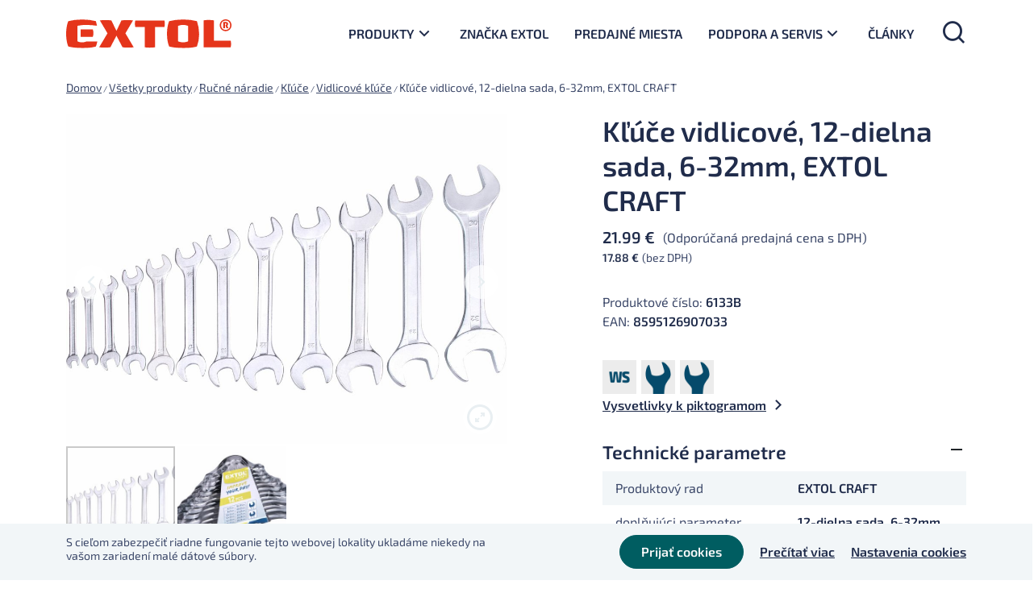

--- FILE ---
content_type: text/html; charset=UTF-8
request_url: https://extol.sk/produkt/kluce-vidlicove-12-dielna-sada-6-32mm-extol-craft/
body_size: 116461
content:
<!DOCTYPE html>
<html lang="sk-SK">
<head>

  <meta charset="utf-8">
  <meta http-equiv="X-UA-Compatible" content="IE=edge">
  <meta name="viewport" content="width=device-width, initial-scale=1, maximum-scale=1" />
  <meta name='robots' content='index, follow, max-image-preview:large, max-snippet:-1, max-video-preview:-1' />

	<!-- This site is optimized with the Yoast SEO plugin v21.6 - https://yoast.com/wordpress/plugins/seo/ -->
	<title>Kľúče vidlicové, 12-dielna sada, 6-32mm, EXTOL CRAFT - Extol</title>
	<link rel="canonical" href="https://extol.sk/produkt/kluce-vidlicove-12-dielna-sada-6-32mm-extol-craft/" />
	<meta property="og:locale" content="sk_SK" />
	<meta property="og:type" content="article" />
	<meta property="og:title" content="Kľúče vidlicové, 12-dielna sada, 6-32mm, EXTOL CRAFT - Extol" />
	<meta property="og:url" content="https://extol.sk/produkt/kluce-vidlicove-12-dielna-sada-6-32mm-extol-craft/" />
	<meta property="og:site_name" content="Extol" />
	<meta property="og:image" content="https://extol.sk/wp-content/uploads/2021/12/36d4830430ab6f10a1be484aa7774a6c.jpg" />
	<meta property="og:image:width" content="2000" />
	<meta property="og:image:height" content="1500" />
	<meta property="og:image:type" content="image/jpeg" />
	<meta name="twitter:card" content="summary_large_image" />
	<script type="application/ld+json" class="yoast-schema-graph">{"@context":"https://schema.org","@graph":[{"@type":["WebPage","ItemPage"],"@id":"https://extol.sk/produkt/kluce-vidlicove-12-dielna-sada-6-32mm-extol-craft/","url":"https://extol.sk/produkt/kluce-vidlicove-12-dielna-sada-6-32mm-extol-craft/","name":"Kľúče vidlicové, 12-dielna sada, 6-32mm, EXTOL CRAFT - Extol","isPartOf":{"@id":"https://extol.sk/#website"},"primaryImageOfPage":{"@id":"https://extol.sk/produkt/kluce-vidlicove-12-dielna-sada-6-32mm-extol-craft/#primaryimage"},"image":{"@id":"https://extol.sk/produkt/kluce-vidlicove-12-dielna-sada-6-32mm-extol-craft/#primaryimage"},"thumbnailUrl":"https://extol.sk/wp-content/uploads/2021/12/36d4830430ab6f10a1be484aa7774a6c.jpg","datePublished":"2026-01-18T23:14:43+00:00","dateModified":"2026-01-18T23:14:43+00:00","breadcrumb":{"@id":"https://extol.sk/produkt/kluce-vidlicove-12-dielna-sada-6-32mm-extol-craft/#breadcrumb"},"inLanguage":"sk-SK","potentialAction":[{"@type":"ReadAction","target":["https://extol.sk/produkt/kluce-vidlicove-12-dielna-sada-6-32mm-extol-craft/"]}]},{"@type":"ImageObject","inLanguage":"sk-SK","@id":"https://extol.sk/produkt/kluce-vidlicove-12-dielna-sada-6-32mm-extol-craft/#primaryimage","url":"https://extol.sk/wp-content/uploads/2021/12/36d4830430ab6f10a1be484aa7774a6c.jpg","contentUrl":"https://extol.sk/wp-content/uploads/2021/12/36d4830430ab6f10a1be484aa7774a6c.jpg","width":2000,"height":1500},{"@type":"BreadcrumbList","@id":"https://extol.sk/produkt/kluce-vidlicove-12-dielna-sada-6-32mm-extol-craft/#breadcrumb","itemListElement":[{"@type":"ListItem","position":1,"name":"Domov","item":"https://extol.sk/"},{"@type":"ListItem","position":2,"name":"Všetky produkty","item":"https://extol.sk/produkty/"},{"@type":"ListItem","position":3,"name":"Ručné náradie","item":"https://extol.sk/kategoria-produktu/rucne-naradie/"},{"@type":"ListItem","position":4,"name":"Kľúče","item":"https://extol.sk/kategoria-produktu/rucne-naradie/kluce/"},{"@type":"ListItem","position":5,"name":"Vidlicové kľúče","item":"https://extol.sk/kategoria-produktu/rucne-naradie/kluce/vidlicove-kluce/"},{"@type":"ListItem","position":6,"name":"Kľúče vidlicové, 12-dielna sada, 6-32mm, EXTOL CRAFT"}]},{"@type":"WebSite","@id":"https://extol.sk/#website","url":"https://extol.sk/","name":"Extol","description":"náradie pre remeselníkov, domácich majstrov aj profesionálov","publisher":{"@id":"https://extol.sk/#organization"},"potentialAction":[{"@type":"SearchAction","target":{"@type":"EntryPoint","urlTemplate":"https://extol.sk/?s={search_term_string}"},"query-input":"required name=search_term_string"}],"inLanguage":"sk-SK"},{"@type":"Organization","@id":"https://extol.sk/#organization","name":"EXTOL","url":"https://extol.sk/","logo":{"@type":"ImageObject","inLanguage":"sk-SK","@id":"https://extol.sk/#/schema/logo/image/","url":"","contentUrl":"","caption":"EXTOL"},"image":{"@id":"https://extol.sk/#/schema/logo/image/"}}]}</script>
	<!-- / Yoast SEO plugin. -->



<link rel="alternate" type="application/rss+xml" title="RSS kanál: Extol &raquo;" href="https://extol.sk/feed/" />
<link rel="alternate" type="application/rss+xml" title="RSS kanál komentárov webu Extol &raquo;" href="https://extol.sk/comments/feed/" />
<link rel="alternate" type="application/rss+xml" title="RSS kanál komentárov webu Extol &raquo; ku článku Kľúče vidlicové, 12-dielna sada, 6-32mm, EXTOL CRAFT" href="https://extol.sk/produkt/kluce-vidlicove-12-dielna-sada-6-32mm-extol-craft/feed/" />
<style id='wp-emoji-styles-inline-css' type='text/css'>

	img.wp-smiley, img.emoji {
		display: inline !important;
		border: none !important;
		box-shadow: none !important;
		height: 1em !important;
		width: 1em !important;
		margin: 0 0.07em !important;
		vertical-align: -0.1em !important;
		background: none !important;
		padding: 0 !important;
	}
</style>
<link rel='stylesheet' id='wp-block-library-css' href='https://extol.sk/wp-includes/css/dist/block-library/style.min.css?ver=a8fcdc0f18709ae41df8b74d6596f374.1753289362' type='text/css' media='all' />
<link data-minify="1" rel='stylesheet' id='csb-content-slider-block-style-css' href='https://extol.sk/wp-content/cache/min/1/wp-content/plugins/content-slider-block/dist/style.css?ver=1768803474' type='text/css' media='all' />
<style id='safe-svg-svg-icon-style-inline-css' type='text/css'>
.safe-svg-cover{text-align:center}.safe-svg-cover .safe-svg-inside{display:inline-block;max-width:100%}.safe-svg-cover svg{height:100%;max-height:100%;max-width:100%;width:100%}

</style>
<style id='classic-theme-styles-inline-css' type='text/css'>
/*! This file is auto-generated */
.wp-block-button__link{color:#fff;background-color:#32373c;border-radius:9999px;box-shadow:none;text-decoration:none;padding:calc(.667em + 2px) calc(1.333em + 2px);font-size:1.125em}.wp-block-file__button{background:#32373c;color:#fff;text-decoration:none}
</style>
<style id='global-styles-inline-css' type='text/css'>
body{--wp--preset--color--black: #000000;--wp--preset--color--cyan-bluish-gray: #abb8c3;--wp--preset--color--white: #ffffff;--wp--preset--color--pale-pink: #f78da7;--wp--preset--color--vivid-red: #cf2e2e;--wp--preset--color--luminous-vivid-orange: #ff6900;--wp--preset--color--luminous-vivid-amber: #fcb900;--wp--preset--color--light-green-cyan: #7bdcb5;--wp--preset--color--vivid-green-cyan: #00d084;--wp--preset--color--pale-cyan-blue: #8ed1fc;--wp--preset--color--vivid-cyan-blue: #0693e3;--wp--preset--color--vivid-purple: #9b51e0;--wp--preset--gradient--vivid-cyan-blue-to-vivid-purple: linear-gradient(135deg,rgba(6,147,227,1) 0%,rgb(155,81,224) 100%);--wp--preset--gradient--light-green-cyan-to-vivid-green-cyan: linear-gradient(135deg,rgb(122,220,180) 0%,rgb(0,208,130) 100%);--wp--preset--gradient--luminous-vivid-amber-to-luminous-vivid-orange: linear-gradient(135deg,rgba(252,185,0,1) 0%,rgba(255,105,0,1) 100%);--wp--preset--gradient--luminous-vivid-orange-to-vivid-red: linear-gradient(135deg,rgba(255,105,0,1) 0%,rgb(207,46,46) 100%);--wp--preset--gradient--very-light-gray-to-cyan-bluish-gray: linear-gradient(135deg,rgb(238,238,238) 0%,rgb(169,184,195) 100%);--wp--preset--gradient--cool-to-warm-spectrum: linear-gradient(135deg,rgb(74,234,220) 0%,rgb(151,120,209) 20%,rgb(207,42,186) 40%,rgb(238,44,130) 60%,rgb(251,105,98) 80%,rgb(254,248,76) 100%);--wp--preset--gradient--blush-light-purple: linear-gradient(135deg,rgb(255,206,236) 0%,rgb(152,150,240) 100%);--wp--preset--gradient--blush-bordeaux: linear-gradient(135deg,rgb(254,205,165) 0%,rgb(254,45,45) 50%,rgb(107,0,62) 100%);--wp--preset--gradient--luminous-dusk: linear-gradient(135deg,rgb(255,203,112) 0%,rgb(199,81,192) 50%,rgb(65,88,208) 100%);--wp--preset--gradient--pale-ocean: linear-gradient(135deg,rgb(255,245,203) 0%,rgb(182,227,212) 50%,rgb(51,167,181) 100%);--wp--preset--gradient--electric-grass: linear-gradient(135deg,rgb(202,248,128) 0%,rgb(113,206,126) 100%);--wp--preset--gradient--midnight: linear-gradient(135deg,rgb(2,3,129) 0%,rgb(40,116,252) 100%);--wp--preset--font-size--small: 13px;--wp--preset--font-size--medium: 20px;--wp--preset--font-size--large: 36px;--wp--preset--font-size--x-large: 42px;--wp--preset--font-family--inter: "Inter", sans-serif;--wp--preset--font-family--cardo: Cardo;--wp--preset--spacing--20: 0.44rem;--wp--preset--spacing--30: 0.67rem;--wp--preset--spacing--40: 1rem;--wp--preset--spacing--50: 1.5rem;--wp--preset--spacing--60: 2.25rem;--wp--preset--spacing--70: 3.38rem;--wp--preset--spacing--80: 5.06rem;--wp--preset--shadow--natural: 6px 6px 9px rgba(0, 0, 0, 0.2);--wp--preset--shadow--deep: 12px 12px 50px rgba(0, 0, 0, 0.4);--wp--preset--shadow--sharp: 6px 6px 0px rgba(0, 0, 0, 0.2);--wp--preset--shadow--outlined: 6px 6px 0px -3px rgba(255, 255, 255, 1), 6px 6px rgba(0, 0, 0, 1);--wp--preset--shadow--crisp: 6px 6px 0px rgba(0, 0, 0, 1);}:where(.is-layout-flex){gap: 0.5em;}:where(.is-layout-grid){gap: 0.5em;}body .is-layout-flow > .alignleft{float: left;margin-inline-start: 0;margin-inline-end: 2em;}body .is-layout-flow > .alignright{float: right;margin-inline-start: 2em;margin-inline-end: 0;}body .is-layout-flow > .aligncenter{margin-left: auto !important;margin-right: auto !important;}body .is-layout-constrained > .alignleft{float: left;margin-inline-start: 0;margin-inline-end: 2em;}body .is-layout-constrained > .alignright{float: right;margin-inline-start: 2em;margin-inline-end: 0;}body .is-layout-constrained > .aligncenter{margin-left: auto !important;margin-right: auto !important;}body .is-layout-constrained > :where(:not(.alignleft):not(.alignright):not(.alignfull)){max-width: var(--wp--style--global--content-size);margin-left: auto !important;margin-right: auto !important;}body .is-layout-constrained > .alignwide{max-width: var(--wp--style--global--wide-size);}body .is-layout-flex{display: flex;}body .is-layout-flex{flex-wrap: wrap;align-items: center;}body .is-layout-flex > *{margin: 0;}body .is-layout-grid{display: grid;}body .is-layout-grid > *{margin: 0;}:where(.wp-block-columns.is-layout-flex){gap: 2em;}:where(.wp-block-columns.is-layout-grid){gap: 2em;}:where(.wp-block-post-template.is-layout-flex){gap: 1.25em;}:where(.wp-block-post-template.is-layout-grid){gap: 1.25em;}.has-black-color{color: var(--wp--preset--color--black) !important;}.has-cyan-bluish-gray-color{color: var(--wp--preset--color--cyan-bluish-gray) !important;}.has-white-color{color: var(--wp--preset--color--white) !important;}.has-pale-pink-color{color: var(--wp--preset--color--pale-pink) !important;}.has-vivid-red-color{color: var(--wp--preset--color--vivid-red) !important;}.has-luminous-vivid-orange-color{color: var(--wp--preset--color--luminous-vivid-orange) !important;}.has-luminous-vivid-amber-color{color: var(--wp--preset--color--luminous-vivid-amber) !important;}.has-light-green-cyan-color{color: var(--wp--preset--color--light-green-cyan) !important;}.has-vivid-green-cyan-color{color: var(--wp--preset--color--vivid-green-cyan) !important;}.has-pale-cyan-blue-color{color: var(--wp--preset--color--pale-cyan-blue) !important;}.has-vivid-cyan-blue-color{color: var(--wp--preset--color--vivid-cyan-blue) !important;}.has-vivid-purple-color{color: var(--wp--preset--color--vivid-purple) !important;}.has-black-background-color{background-color: var(--wp--preset--color--black) !important;}.has-cyan-bluish-gray-background-color{background-color: var(--wp--preset--color--cyan-bluish-gray) !important;}.has-white-background-color{background-color: var(--wp--preset--color--white) !important;}.has-pale-pink-background-color{background-color: var(--wp--preset--color--pale-pink) !important;}.has-vivid-red-background-color{background-color: var(--wp--preset--color--vivid-red) !important;}.has-luminous-vivid-orange-background-color{background-color: var(--wp--preset--color--luminous-vivid-orange) !important;}.has-luminous-vivid-amber-background-color{background-color: var(--wp--preset--color--luminous-vivid-amber) !important;}.has-light-green-cyan-background-color{background-color: var(--wp--preset--color--light-green-cyan) !important;}.has-vivid-green-cyan-background-color{background-color: var(--wp--preset--color--vivid-green-cyan) !important;}.has-pale-cyan-blue-background-color{background-color: var(--wp--preset--color--pale-cyan-blue) !important;}.has-vivid-cyan-blue-background-color{background-color: var(--wp--preset--color--vivid-cyan-blue) !important;}.has-vivid-purple-background-color{background-color: var(--wp--preset--color--vivid-purple) !important;}.has-black-border-color{border-color: var(--wp--preset--color--black) !important;}.has-cyan-bluish-gray-border-color{border-color: var(--wp--preset--color--cyan-bluish-gray) !important;}.has-white-border-color{border-color: var(--wp--preset--color--white) !important;}.has-pale-pink-border-color{border-color: var(--wp--preset--color--pale-pink) !important;}.has-vivid-red-border-color{border-color: var(--wp--preset--color--vivid-red) !important;}.has-luminous-vivid-orange-border-color{border-color: var(--wp--preset--color--luminous-vivid-orange) !important;}.has-luminous-vivid-amber-border-color{border-color: var(--wp--preset--color--luminous-vivid-amber) !important;}.has-light-green-cyan-border-color{border-color: var(--wp--preset--color--light-green-cyan) !important;}.has-vivid-green-cyan-border-color{border-color: var(--wp--preset--color--vivid-green-cyan) !important;}.has-pale-cyan-blue-border-color{border-color: var(--wp--preset--color--pale-cyan-blue) !important;}.has-vivid-cyan-blue-border-color{border-color: var(--wp--preset--color--vivid-cyan-blue) !important;}.has-vivid-purple-border-color{border-color: var(--wp--preset--color--vivid-purple) !important;}.has-vivid-cyan-blue-to-vivid-purple-gradient-background{background: var(--wp--preset--gradient--vivid-cyan-blue-to-vivid-purple) !important;}.has-light-green-cyan-to-vivid-green-cyan-gradient-background{background: var(--wp--preset--gradient--light-green-cyan-to-vivid-green-cyan) !important;}.has-luminous-vivid-amber-to-luminous-vivid-orange-gradient-background{background: var(--wp--preset--gradient--luminous-vivid-amber-to-luminous-vivid-orange) !important;}.has-luminous-vivid-orange-to-vivid-red-gradient-background{background: var(--wp--preset--gradient--luminous-vivid-orange-to-vivid-red) !important;}.has-very-light-gray-to-cyan-bluish-gray-gradient-background{background: var(--wp--preset--gradient--very-light-gray-to-cyan-bluish-gray) !important;}.has-cool-to-warm-spectrum-gradient-background{background: var(--wp--preset--gradient--cool-to-warm-spectrum) !important;}.has-blush-light-purple-gradient-background{background: var(--wp--preset--gradient--blush-light-purple) !important;}.has-blush-bordeaux-gradient-background{background: var(--wp--preset--gradient--blush-bordeaux) !important;}.has-luminous-dusk-gradient-background{background: var(--wp--preset--gradient--luminous-dusk) !important;}.has-pale-ocean-gradient-background{background: var(--wp--preset--gradient--pale-ocean) !important;}.has-electric-grass-gradient-background{background: var(--wp--preset--gradient--electric-grass) !important;}.has-midnight-gradient-background{background: var(--wp--preset--gradient--midnight) !important;}.has-small-font-size{font-size: var(--wp--preset--font-size--small) !important;}.has-medium-font-size{font-size: var(--wp--preset--font-size--medium) !important;}.has-large-font-size{font-size: var(--wp--preset--font-size--large) !important;}.has-x-large-font-size{font-size: var(--wp--preset--font-size--x-large) !important;}
.wp-block-navigation a:where(:not(.wp-element-button)){color: inherit;}
:where(.wp-block-post-template.is-layout-flex){gap: 1.25em;}:where(.wp-block-post-template.is-layout-grid){gap: 1.25em;}
:where(.wp-block-columns.is-layout-flex){gap: 2em;}:where(.wp-block-columns.is-layout-grid){gap: 2em;}
.wp-block-pullquote{font-size: 1.5em;line-height: 1.6;}
</style>
<link data-minify="1" rel='stylesheet' id='cookie-law-info-css' href='https://extol.sk/wp-content/cache/min/1/wp-content/plugins/cookie-law-info/legacy/public/css/cookie-law-info-public.css?ver=1768803474' type='text/css' media='all' />
<link data-minify="1" rel='stylesheet' id='cookie-law-info-gdpr-css' href='https://extol.sk/wp-content/cache/min/1/wp-content/plugins/cookie-law-info/legacy/public/css/cookie-law-info-gdpr.css?ver=1768803474' type='text/css' media='all' />
<style id='woocommerce-inline-inline-css' type='text/css'>
.woocommerce form .form-row .required { visibility: visible; }
</style>
<link data-minify="1" rel='stylesheet' id='slick-carousel-css' href='https://extol.sk/wp-content/cache/min/1/wp-content/plugins/woothumbs-premium/assets/vendor/slick.css?ver=1768803475' type='text/css' media='all' />
<link data-minify="1" rel='stylesheet' id='iconic-woothumbs-css-css' href='https://extol.sk/wp-content/cache/min/1/wp-content/plugins/woothumbs-premium/assets/frontend/css/main.min.css?ver=1768803475' type='text/css' media='all' />
<link rel='stylesheet' id='bootstrap-css' href='https://extol.sk/wp-content/themes/extol/vendor/bootstrap/css/bootstrap.min.css?ver=a8fcdc0f18709ae41df8b74d6596f374.1753289362' type='text/css' media='all' />
<link data-minify="1" rel='stylesheet' id='seduco-fonts-css' href='https://extol.sk/wp-content/cache/min/1/wp-content/themes/extol/css/fonts.css?ver=1768803474' type='text/css' media='all' />
<link data-minify="1" rel='stylesheet' id='slick-css' href='https://extol.sk/wp-content/cache/min/1/wp-content/themes/extol/vendor/slick/slick.css?ver=1768803474' type='text/css' media='all' />
<link data-minify="1" rel='stylesheet' id='lightcase-css' href='https://extol.sk/wp-content/cache/min/1/wp-content/themes/extol/vendor/lightcase/src/css/lightcase.css?ver=1768803474' type='text/css' media='all' />
<link data-minify="1" rel='stylesheet' id='seduco-main-css' href='https://extol.sk/wp-content/cache/min/1/wp-content/themes/extol/css/main.css?ver=1768803474' type='text/css' media='all' />
<link rel='stylesheet' id='seduco-style-css' href='https://extol.sk/wp-content/themes/extol/style.css?ver=a8fcdc0f18709ae41df8b74d6596f374.1753289362' type='text/css' media='all' />
<link data-minify="1" rel='stylesheet' id='woo-partial-css' href='https://extol.sk/wp-content/cache/min/1/wp-content/themes/extol/inc/woo-partial/woo-partial.css?ver=1768803474' type='text/css' media='all' />
<link data-minify="1" rel='stylesheet' id='select2-css' href='https://extol.sk/wp-content/cache/min/1/wp-content/plugins/woocommerce/assets/css/select2.css?ver=1768803474' type='text/css' media='all' />
<script type="text/javascript" src="https://extol.sk/wp-includes/js/dist/vendor/wp-polyfill-inert.min.js?ver=3.1.2.1753289362" id="wp-polyfill-inert-js" defer></script>
<script type="text/javascript" src="https://extol.sk/wp-includes/js/dist/vendor/regenerator-runtime.min.js?ver=0.14.0.1753289362" id="regenerator-runtime-js" defer></script>
<script type="text/javascript" src="https://extol.sk/wp-includes/js/dist/vendor/wp-polyfill.min.js?ver=3.15.0.1753289362" id="wp-polyfill-js"></script>
<script type="text/javascript" src="https://extol.sk/wp-includes/js/dist/vendor/react.min.js?ver=18.2.0.1753289362" id="react-js" defer></script>
<script type="text/javascript" src="https://extol.sk/wp-includes/js/dist/vendor/react-dom.min.js?ver=18.2.0.1753289362" id="react-dom-js" defer></script>
<script type="text/javascript" src="https://extol.sk/wp-includes/js/dist/escape-html.min.js?ver=03e27a7b6ae14f7afaa6.1753289362" id="wp-escape-html-js" defer></script>
<script type="text/javascript" src="https://extol.sk/wp-includes/js/dist/element.min.js?ver=ed1c7604880e8b574b40.1753289362" id="wp-element-js" defer></script>
<script type="text/javascript" src="https://extol.sk/wp-includes/js/jquery/jquery.min.js?ver=3.7.1.1753289362" id="jquery-core-js" defer></script>
<script type="text/javascript" src="https://extol.sk/wp-includes/js/jquery/jquery-migrate.min.js?ver=3.4.1.1753289362" id="jquery-migrate-js" defer></script>
<script type="text/javascript" src="https://extol.sk/wp-content/plugins/content-slider-block/assets/js/swiper.min.js?ver=8.0.7.1753289362" id="swiperJS-js" defer></script>
<script data-minify="1" type="text/javascript" src="https://extol.sk/wp-content/cache/min/1/wp-content/plugins/content-slider-block/dist/script.js?ver=1768803474" id="csb-content-slider-block-script-js" defer></script>
<script type="text/javascript" id="cookie-law-info-js-extra">
/* <![CDATA[ */
var Cli_Data = {"nn_cookie_ids":["CookieLawInfoConsent"],"cookielist":[],"non_necessary_cookies":{"necessary":["CookieLawInfoConsent"]},"ccpaEnabled":"","ccpaRegionBased":"","ccpaBarEnabled":"","strictlyEnabled":["necessary","obligatoire"],"ccpaType":"gdpr","js_blocking":"1","custom_integration":"","triggerDomRefresh":"","secure_cookies":""};
var cli_cookiebar_settings = {"animate_speed_hide":"500","animate_speed_show":"500","background":"#f2f6f8","border":"#b1a6a6c2","border_on":"","button_1_button_colour":"#005d61","button_1_button_hover":"#004a4e","button_1_link_colour":"#fafafa","button_1_as_button":"1","button_1_new_win":"","button_2_button_colour":"#333","button_2_button_hover":"#292929","button_2_link_colour":"#202c4b","button_2_as_button":"","button_2_hidebar":"","button_3_button_colour":"#db5c3d","button_3_button_hover":"#af4a31","button_3_link_colour":"#fff","button_3_as_button":"1","button_3_new_win":"","button_4_button_colour":"#000","button_4_button_hover":"#000000","button_4_link_colour":"#202c4b","button_4_as_button":"","button_7_button_colour":"#2b2742","button_7_button_hover":"#221f35","button_7_link_colour":"#fff","button_7_as_button":"1","button_7_new_win":"","font_family":"inherit","header_fix":"","notify_animate_hide":"1","notify_animate_show":"","notify_div_id":"#cookie-law-info-bar","notify_position_horizontal":"right","notify_position_vertical":"bottom","scroll_close":"","scroll_close_reload":"","accept_close_reload":"","reject_close_reload":"","showagain_tab":"","showagain_background":"#fff","showagain_border":"#000","showagain_div_id":"#cookie-law-info-again","showagain_x_position":"100px","text":"#3c4869","show_once_yn":"","show_once":"10000","logging_on":"","as_popup":"","popup_overlay":"1","bar_heading_text":"","cookie_bar_as":"banner","popup_showagain_position":"bottom-right","widget_position":"left"};
var log_object = {"ajax_url":"https:\/\/extol.sk\/wp-admin\/admin-ajax.php"};
/* ]]> */
</script>
<script data-minify="1" type="text/javascript" src="https://extol.sk/wp-content/cache/min/1/wp-content/plugins/cookie-law-info/legacy/public/js/cookie-law-info-public.js?ver=1768803474" id="cookie-law-info-js" defer></script>
<script type="text/javascript" src="https://extol.sk/wp-content/plugins/woocommerce/assets/js/jquery-blockui/jquery.blockUI.min.js?ver=2.7.0-wc.9.1.5.1753289362" id="jquery-blockui-js" defer="defer" data-wp-strategy="defer"></script>
<script type="text/javascript" id="wc-add-to-cart-js-extra">
/* <![CDATA[ */
var wc_add_to_cart_params = {"ajax_url":"\/wp-admin\/admin-ajax.php","wc_ajax_url":"\/?wc-ajax=%%endpoint%%","i18n_view_cart":"Zobrazi\u0165 ko\u0161\u00edk","cart_url":"https:\/\/extol.sk\/kosik\/","is_cart":"","cart_redirect_after_add":"no"};
/* ]]> */
</script>
<script type="text/javascript" src="https://extol.sk/wp-content/plugins/woocommerce/assets/js/frontend/add-to-cart.min.js?ver=9.1.5.1753289362" id="wc-add-to-cart-js" defer="defer" data-wp-strategy="defer"></script>
<script type="text/javascript" id="wc-single-product-js-extra">
/* <![CDATA[ */
var wc_single_product_params = {"i18n_required_rating_text":"Pros\u00edm ohodno\u0165te","review_rating_required":"yes","flexslider":{"rtl":false,"animation":"slide","smoothHeight":true,"directionNav":false,"controlNav":"thumbnails","slideshow":false,"animationSpeed":500,"animationLoop":false,"allowOneSlide":false},"zoom_enabled":"","zoom_options":[],"photoswipe_enabled":"","photoswipe_options":{"shareEl":false,"closeOnScroll":false,"history":false,"hideAnimationDuration":0,"showAnimationDuration":0},"flexslider_enabled":""};
/* ]]> */
</script>
<script type="text/javascript" src="https://extol.sk/wp-content/plugins/woocommerce/assets/js/frontend/single-product.min.js?ver=9.1.5.1753289362" id="wc-single-product-js" defer="defer" data-wp-strategy="defer"></script>
<script type="text/javascript" id="seduco-path-js-extra">
/* <![CDATA[ */
var seduco_ajax_path = {"template_url":"https:\/\/extol.sk\/wp-content\/themes\/extol","ajax_nonce":"3effe6542e"};
/* ]]> */
</script>
<script data-minify="1" type="text/javascript" src="https://extol.sk/wp-content/cache/min/1/wp-content/themes/extol/inc/seduco-ajax/js/seduco-path.js?ver=1768803474" id="seduco-path-js" defer></script>
<script type="text/javascript" id="my_loadmore-js-extra">
/* <![CDATA[ */
var misha_loadmore_params = {"ajaxurl":"https:\/\/extol.sk\/wp-content\/themes\/extol\/inc\/seduco-ajax\/seduco-ajax-actions.php","posts":"{\"page\":0,\"product\":\"kluce-vidlicove-12-dielna-sada-6-32mm-extol-craft\",\"post_type\":\"product\",\"name\":\"kluce-vidlicove-12-dielna-sada-6-32mm-extol-craft\",\"error\":\"\",\"m\":\"\",\"p\":0,\"post_parent\":\"\",\"subpost\":\"\",\"subpost_id\":\"\",\"attachment\":\"\",\"attachment_id\":0,\"pagename\":\"\",\"page_id\":0,\"second\":\"\",\"minute\":\"\",\"hour\":\"\",\"day\":0,\"monthnum\":0,\"year\":0,\"w\":0,\"category_name\":\"\",\"tag\":\"\",\"cat\":\"\",\"tag_id\":\"\",\"author\":\"\",\"author_name\":\"\",\"feed\":\"\",\"tb\":\"\",\"paged\":0,\"meta_key\":\"\",\"meta_value\":\"\",\"preview\":\"\",\"s\":\"\",\"sentence\":\"\",\"title\":\"\",\"fields\":\"\",\"menu_order\":\"\",\"embed\":\"\",\"category__in\":[],\"category__not_in\":[],\"category__and\":[],\"post__in\":[],\"post__not_in\":[],\"post_name__in\":[],\"tag__in\":[],\"tag__not_in\":[],\"tag__and\":[],\"tag_slug__in\":[],\"tag_slug__and\":[],\"post_parent__in\":[],\"post_parent__not_in\":[],\"author__in\":[],\"author__not_in\":[],\"search_columns\":[],\"ignore_sticky_posts\":false,\"suppress_filters\":false,\"cache_results\":true,\"update_post_term_cache\":true,\"update_menu_item_cache\":false,\"lazy_load_term_meta\":true,\"update_post_meta_cache\":true,\"posts_per_page\":12,\"nopaging\":false,\"comments_per_page\":\"2\",\"no_found_rows\":false,\"order\":\"DESC\"}","current_page":"1","max_page":"0","first_page":"https:\/\/extol.sk\/produkt\/kluce-vidlicove-12-dielna-sada-6-32mm-extol-craft\/"};
/* ]]> */
</script>
<script data-minify="1" type="text/javascript" src="https://extol.sk/wp-content/cache/min/1/wp-content/themes/extol/inc/pagi-loadmore/myloadmore.js?ver=1768803474" id="my_loadmore-js" defer></script>
<script type="text/javascript" src="https://extol.sk/wp-content/plugins/woocommerce/assets/js/select2/select2.full.min.js?ver=4.0.3-wc.9.1.5.1753289362" id="select2-js" defer="defer" data-wp-strategy="defer"></script>
<link rel="https://api.w.org/" href="https://extol.sk/wp-json/" /><link rel="alternate" type="application/json" href="https://extol.sk/wp-json/wp/v2/product/28476" />
<link rel='shortlink' href='https://extol.sk/?p=28476' />
<link rel="alternate" type="application/json+oembed" href="https://extol.sk/wp-json/oembed/1.0/embed?url=https%3A%2F%2Fextol.sk%2Fprodukt%2Fkluce-vidlicove-12-dielna-sada-6-32mm-extol-craft%2F" />
<link rel="alternate" type="text/xml+oembed" href="https://extol.sk/wp-json/oembed/1.0/embed?url=https%3A%2F%2Fextol.sk%2Fprodukt%2Fkluce-vidlicove-12-dielna-sada-6-32mm-extol-craft%2F&#038;format=xml" />

  <!-- FAVICON ICO -->
  <link rel="shortcut icon" href="/favicon.ico" type="image/x-icon" />

  <!-- FAVICON GENERATOR START -->
  <link rel="apple-touch-icon" sizes="180x180" href="/apple-touch-icon.png">
  <link rel="icon" type="image/png" sizes="32x32" href="/favicon-32x32.png">
  <link rel="icon" type="image/png" sizes="16x16" href="/favicon-16x16.png">
  <link rel="manifest" href="/site.webmanifest">
  <link rel="mask-icon" href="/safari-pinned-tab.svg" color="#aaaaaa">
  <meta name="msapplication-TileColor" content="#ffffff">
  <meta name="theme-color" content="#ffffff">
  <!-- FAVICON GENERATOR END -->


  <!-- Global site tag (gtag.js) - Google Analytics -->
<script async src="https://www.googletagmanager.com/gtag/js?id=UA-122967033-1"></script>
<script>
  window.dataLayer = window.dataLayer || [];
  function gtag(){dataLayer.push(arguments);}
  gtag('js', new Date());

  gtag('config', 'UA-122967033-1');
</script>	<noscript><style>.woocommerce-product-gallery{ opacity: 1 !important; }</style></noscript>
	<style>
/* Default Styles */
.iconic-woothumbs-all-images-wrap {
	float: none;
	width: 100%;
}

/* Icon Styles */
.iconic-woothumbs-icon {
	color: #7c7c7c;
}

/* Bullet Styles */
.iconic-woothumbs-all-images-wrap .slick-dots button,
.iconic-woothumbs-zoom-bullets .slick-dots button {
	border-color: #7c7c7c !important;
}

.iconic-woothumbs-all-images-wrap .slick-dots .slick-active button,
.iconic-woothumbs-zoom-bullets .slick-dots .slick-active button {
	background-color: #7c7c7c !important;
}

/* Thumbnails */

.iconic-woothumbs-all-images-wrap--thumbnails-left .iconic-woothumbs-thumbnails-wrap,
.iconic-woothumbs-all-images-wrap--thumbnails-right .iconic-woothumbs-thumbnails-wrap {
	width: 20%;
}

.iconic-woothumbs-all-images-wrap--thumbnails-left .iconic-woothumbs-images-wrap,
.iconic-woothumbs-all-images-wrap--thumbnails-right .iconic-woothumbs-images-wrap {
	width: 80%;
}


.iconic-woothumbs-thumbnails__image-wrapper:after {
	border-color: #7c7c7c;
}

.iconic-woothumbs-thumbnails__control {
	color: #7c7c7c;
}

.iconic-woothumbs-all-images-wrap--thumbnails-left .iconic-woothumbs-thumbnails__control {
	right: 3px;
}

.iconic-woothumbs-all-images-wrap--thumbnails-right .iconic-woothumbs-thumbnails__control {
	left: 3px;
}


/* Stacked Thumbnails - Left & Right */

.iconic-woothumbs-all-images-wrap--thumbnails-left .iconic-woothumbs-thumbnails-wrap--stacked,
.iconic-woothumbs-all-images-wrap--thumbnails-right .iconic-woothumbs-thumbnails-wrap--stacked {
	margin: 0;
}

.iconic-woothumbs-thumbnails-wrap--stacked .iconic-woothumbs-thumbnails__slide {
	width: 25%;
}

/* Stacked Thumbnails - Left */

.iconic-woothumbs-all-images-wrap--thumbnails-left .iconic-woothumbs-thumbnails-wrap--stacked .iconic-woothumbs-thumbnails__slide {
	padding: 0 3px 3px 0;
}

/* Stacked Thumbnails - Right */

.iconic-woothumbs-all-images-wrap--thumbnails-right .iconic-woothumbs-thumbnails-wrap--stacked .iconic-woothumbs-thumbnails__slide {
	padding: 0 0 3px 3px;
}

/* Stacked Thumbnails - Above & Below */


.iconic-woothumbs-all-images-wrap--thumbnails-above .iconic-woothumbs-thumbnails-wrap--stacked,
.iconic-woothumbs-all-images-wrap--thumbnails-below .iconic-woothumbs-thumbnails-wrap--stacked {
	margin: 0 -1px 0 -2px;
}

/* Stacked Thumbnails - Above */

.iconic-woothumbs-all-images-wrap--thumbnails-above .iconic-woothumbs-thumbnails-wrap--stacked .iconic-woothumbs-thumbnails__slide {
	padding: 0 1px 3px 2px;
}

/* Stacked Thumbnails - Below */

.iconic-woothumbs-all-images-wrap--thumbnails-below .iconic-woothumbs-thumbnails-wrap--stacked .iconic-woothumbs-thumbnails__slide {
	padding: 3px 1px 0 2px;
}

/* Sliding Thumbnails - Left & Right, Above & Below */

.iconic-woothumbs-all-images-wrap--thumbnails-left .iconic-woothumbs-thumbnails-wrap--sliding,
.iconic-woothumbs-all-images-wrap--thumbnails-right .iconic-woothumbs-thumbnails-wrap--sliding {
	margin: 0;
}

/* Sliding Thumbnails - Left & Right */

.iconic-woothumbs-all-images-wrap--thumbnails-left .iconic-woothumbs-thumbnails-wrap--sliding .slick-list,
.iconic-woothumbs-all-images-wrap--thumbnails-right .iconic-woothumbs-thumbnails-wrap--sliding .slick-list {
	margin-bottom: -3px;
}

.iconic-woothumbs-all-images-wrap--thumbnails-left .iconic-woothumbs-thumbnails-wrap--sliding .iconic-woothumbs-thumbnails__image-wrapper,
.iconic-woothumbs-all-images-wrap--thumbnails-right .iconic-woothumbs-thumbnails-wrap--sliding .iconic-woothumbs-thumbnails__image-wrapper {
	margin-bottom: 3px;
}

/* Sliding Thumbnails - Left */

.iconic-woothumbs-all-images-wrap--thumbnails-left .iconic-woothumbs-thumbnails-wrap--sliding {
	padding-right: 3px;
}

/* Sliding Thumbnails - Right */

.iconic-woothumbs-all-images-wrap--thumbnails-right .iconic-woothumbs-thumbnails-wrap--sliding {
	padding-left: 3px;
}

/* Sliding Thumbnails - Above & Below */

.iconic-woothumbs-thumbnails-wrap--horizontal.iconic-woothumbs-thumbnails-wrap--sliding .iconic-woothumbs-thumbnails__slide {
	width: 25%;
}

.iconic-woothumbs-all-images-wrap--thumbnails-above .iconic-woothumbs-thumbnails-wrap--sliding .slick-list,
.iconic-woothumbs-all-images-wrap--thumbnails-below .iconic-woothumbs-thumbnails-wrap--sliding .slick-list {
	margin-right: -3px;
}

.iconic-woothumbs-all-images-wrap--thumbnails-above .iconic-woothumbs-thumbnails-wrap--sliding .iconic-woothumbs-thumbnails__image-wrapper,
.iconic-woothumbs-all-images-wrap--thumbnails-below .iconic-woothumbs-thumbnails-wrap--sliding .iconic-woothumbs-thumbnails__image-wrapper {
	margin-right: 3px;
}

/* Sliding Thumbnails - Above */

.iconic-woothumbs-all-images-wrap--thumbnails-above .iconic-woothumbs-thumbnails-wrap--sliding {
	margin-bottom: 3px;
}

/* Sliding Thumbnails - Below */

.iconic-woothumbs-all-images-wrap--thumbnails-below .iconic-woothumbs-thumbnails-wrap--sliding {
	margin-top: 3px;
}

/* Zoom Styles */


.zm-handlerarea {
	background: #000000;
	-ms-filter: "progid:DXImageTransform.Microsoft.Alpha(Opacity=80)" !important;
	filter: alpha(opacity=80) !important;
	-moz-opacity: 0.8 !important;
	-khtml-opacity: 0.8 !important;
	opacity: 0.8 !important;
}

/* Media Queries */



@media screen and (max-width: 768px) {

	.iconic-woothumbs-all-images-wrap {
		float: none;
		width: 100%;
	}

	.iconic-woothumbs-hover-icons .iconic-woothumbs-icon {
		opacity: 1;
	}


	.iconic-woothumbs-all-images-wrap--thumbnails-above .iconic-woothumbs-images-wrap,
	.iconic-woothumbs-all-images-wrap--thumbnails-left .iconic-woothumbs-images-wrap,
	.iconic-woothumbs-all-images-wrap--thumbnails-right .iconic-woothumbs-images-wrap {
		width: 100%;
	}

	.iconic-woothumbs-all-images-wrap--thumbnails-left .iconic-woothumbs-thumbnails-wrap,
	.iconic-woothumbs-all-images-wrap--thumbnails-right .iconic-woothumbs-thumbnails-wrap {
		width: 100%;
	}


	.iconic-woothumbs-thumbnails-wrap--horizontal .iconic-woothumbs-thumbnails__slide {
		width: 33.333333333333%;
	}

}


</style><style id='wp-fonts-local' type='text/css'>
@font-face{font-family:Inter;font-style:normal;font-weight:300 900;font-display:fallback;src:url('https://extol.sk/wp-content/plugins/woocommerce/assets/fonts/Inter-VariableFont_slnt,wght.woff2') format('woff2');font-stretch:normal;}
@font-face{font-family:Cardo;font-style:normal;font-weight:400;font-display:fallback;src:url('https://extol.sk/wp-content/plugins/woocommerce/assets/fonts/cardo_normal_400.woff2') format('woff2');}
</style>
		<style type="text/css" id="wp-custom-css">
			.filter-on_sale .filter__header {
	display:none;
}

.select2-container--open {
	z-index:99999!important;
}


.select2-results__message {
	display:none;
}		</style>
		<noscript><style id="rocket-lazyload-nojs-css">.rll-youtube-player, [data-lazy-src]{display:none !important;}</style></noscript></head>
<body class="product-template-default single single-product postid-28476 theme-extol woocommerce woocommerce-page woocommerce-no-js iconic-woothumbs-extol cart-empty">
    <!--page start-->
   
<header>
  <div class="header-section">
    <div class="container header-wrapper">
      <div class="left-wrapper">
        <div class="head-inn-logo">
           <a href="https://extol.sk/" class="home-link" id="site-logo" title="extol" rel="home">
              <img width="406" height="70" data-no-lazy="1" id="logo-img" class="img-center" src="https://extol.sk/wp-content/themes/extol/img/logo.svg" alt="extol">
          </a>
        </div>
      </div>
      <div class="right-wrapper">
                <div id="desktop-menu">
          <div class="menu-hlavne-menu-container"><ul id="menu-hlavne-menu" class="menu"><li id="menu-item-3987" class="megamenu menu-item menu-item-type-post_type menu-item-object-page menu-item-has-children current_page_parent menu-item-3987 dropdown is-dropdown-submenu-parent hasmenu"><a href="https://extol.sk/produkty/" class="dropdown-toggle">Produkty</a>
<ul class="dropdown-submenu menu">
	<li id="menu-item-22536" class="menu-item menu-item-type-taxonomy menu-item-object-product_cat menu-item-22536"><a href="https://extol.sk/kategoria-produktu/elektronaradie/"><span class="submenu-image"><img width="300" height="300" src="data:image/svg+xml,%3Csvg%20xmlns='http://www.w3.org/2000/svg'%20viewBox='0%200%20300%20300'%3E%3C/svg%3E" class="" alt="web_menu_produkty_elektro-naradie" decoding="async" fetchpriority="high" data-lazy-srcset="https://extol.sk/wp-content/uploads/2022/03/web_menu_produkty_elektro-naradie.png 300w, https://extol.sk/wp-content/uploads/2022/03/web_menu_produkty_elektro-naradie-250x250.png 250w, https://extol.sk/wp-content/uploads/2022/03/web_menu_produkty_elektro-naradie-150x150.png 150w" data-lazy-sizes="(max-width: 300px) 100vw, 300px" data-lazy-src="https://extol.sk/wp-content/uploads/2022/03/web_menu_produkty_elektro-naradie.png" /><noscript><img width="300" height="300" src="https://extol.sk/wp-content/uploads/2022/03/web_menu_produkty_elektro-naradie.png" class="" alt="web_menu_produkty_elektro-naradie" decoding="async" fetchpriority="high" srcset="https://extol.sk/wp-content/uploads/2022/03/web_menu_produkty_elektro-naradie.png 300w, https://extol.sk/wp-content/uploads/2022/03/web_menu_produkty_elektro-naradie-250x250.png 250w, https://extol.sk/wp-content/uploads/2022/03/web_menu_produkty_elektro-naradie-150x150.png 150w" sizes="(max-width: 300px) 100vw, 300px" /></noscript></span><span class="menu-title">Elektronáradie</span></a></li>
	<li id="menu-item-22537" class="menu-item menu-item-type-taxonomy menu-item-object-product_cat menu-item-22537"><a href="https://extol.sk/kategoria-produktu/elektronaradie/aku-naradie/"><span class="submenu-image"><img width="300" height="300" src="data:image/svg+xml,%3Csvg%20xmlns='http://www.w3.org/2000/svg'%20viewBox='0%200%20300%20300'%3E%3C/svg%3E" class="" alt="web_menu_produkty_aku-naradie" decoding="async" data-lazy-srcset="https://extol.sk/wp-content/uploads/2022/03/web_menu_produkty_aku-naradie.png 300w, https://extol.sk/wp-content/uploads/2022/03/web_menu_produkty_aku-naradie-250x250.png 250w, https://extol.sk/wp-content/uploads/2022/03/web_menu_produkty_aku-naradie-150x150.png 150w" data-lazy-sizes="(max-width: 300px) 100vw, 300px" data-lazy-src="https://extol.sk/wp-content/uploads/2022/03/web_menu_produkty_aku-naradie.png" /><noscript><img width="300" height="300" src="https://extol.sk/wp-content/uploads/2022/03/web_menu_produkty_aku-naradie.png" class="" alt="web_menu_produkty_aku-naradie" decoding="async" srcset="https://extol.sk/wp-content/uploads/2022/03/web_menu_produkty_aku-naradie.png 300w, https://extol.sk/wp-content/uploads/2022/03/web_menu_produkty_aku-naradie-250x250.png 250w, https://extol.sk/wp-content/uploads/2022/03/web_menu_produkty_aku-naradie-150x150.png 150w" sizes="(max-width: 300px) 100vw, 300px" /></noscript></span><span class="menu-title">Aku náradie</span></a></li>
	<li id="menu-item-22539" class="menu-item menu-item-type-taxonomy menu-item-object-product_cat menu-item-22539"><a href="https://extol.sk/kategoria-produktu/prislusenstvo-k-elektronaradiu/"><span class="submenu-image"><img width="300" height="300" src="data:image/svg+xml,%3Csvg%20xmlns='http://www.w3.org/2000/svg'%20viewBox='0%200%20300%20300'%3E%3C/svg%3E" class="" alt="web_menu_produkty_prislusenstvo-pre-elektronaradie" decoding="async" data-lazy-srcset="https://extol.sk/wp-content/uploads/2022/03/web_menu_produkty_prislusenstvo-pre-elektronaradie.png 300w, https://extol.sk/wp-content/uploads/2022/03/web_menu_produkty_prislusenstvo-pre-elektronaradie-250x250.png 250w, https://extol.sk/wp-content/uploads/2022/03/web_menu_produkty_prislusenstvo-pre-elektronaradie-150x150.png 150w" data-lazy-sizes="(max-width: 300px) 100vw, 300px" data-lazy-src="https://extol.sk/wp-content/uploads/2022/03/web_menu_produkty_prislusenstvo-pre-elektronaradie.png" /><noscript><img width="300" height="300" src="https://extol.sk/wp-content/uploads/2022/03/web_menu_produkty_prislusenstvo-pre-elektronaradie.png" class="" alt="web_menu_produkty_prislusenstvo-pre-elektronaradie" decoding="async" srcset="https://extol.sk/wp-content/uploads/2022/03/web_menu_produkty_prislusenstvo-pre-elektronaradie.png 300w, https://extol.sk/wp-content/uploads/2022/03/web_menu_produkty_prislusenstvo-pre-elektronaradie-250x250.png 250w, https://extol.sk/wp-content/uploads/2022/03/web_menu_produkty_prislusenstvo-pre-elektronaradie-150x150.png 150w" sizes="(max-width: 300px) 100vw, 300px" /></noscript></span><span class="menu-title">Príslušenstvo k elektronáradiu</span></a></li>
	<li id="menu-item-22538" class="menu-item menu-item-type-taxonomy menu-item-object-product_cat menu-item-22538"><a href="https://extol.sk/kategoria-produktu/pneumaticke-naradie/"><span class="submenu-image"><img width="300" height="300" src="data:image/svg+xml,%3Csvg%20xmlns='http://www.w3.org/2000/svg'%20viewBox='0%200%20300%20300'%3E%3C/svg%3E" class="" alt="web_menu_produkty_pneu-naradie" decoding="async" data-lazy-srcset="https://extol.sk/wp-content/uploads/2022/03/web_menu_produkty_pneu-naradie.png 300w, https://extol.sk/wp-content/uploads/2022/03/web_menu_produkty_pneu-naradie-250x250.png 250w, https://extol.sk/wp-content/uploads/2022/03/web_menu_produkty_pneu-naradie-150x150.png 150w" data-lazy-sizes="(max-width: 300px) 100vw, 300px" data-lazy-src="https://extol.sk/wp-content/uploads/2022/03/web_menu_produkty_pneu-naradie.png" /><noscript><img width="300" height="300" src="https://extol.sk/wp-content/uploads/2022/03/web_menu_produkty_pneu-naradie.png" class="" alt="web_menu_produkty_pneu-naradie" decoding="async" srcset="https://extol.sk/wp-content/uploads/2022/03/web_menu_produkty_pneu-naradie.png 300w, https://extol.sk/wp-content/uploads/2022/03/web_menu_produkty_pneu-naradie-250x250.png 250w, https://extol.sk/wp-content/uploads/2022/03/web_menu_produkty_pneu-naradie-150x150.png 150w" sizes="(max-width: 300px) 100vw, 300px" /></noscript></span><span class="menu-title">Pneumatické náradie</span></a></li>
	<li id="menu-item-22543" class="menu-item menu-item-type-taxonomy menu-item-object-product_cat current-product-ancestor current-menu-parent current-product-parent menu-item-22543 active"><a href="https://extol.sk/kategoria-produktu/rucne-naradie/"><span class="submenu-image"><img width="300" height="300" src="data:image/svg+xml,%3Csvg%20xmlns='http://www.w3.org/2000/svg'%20viewBox='0%200%20300%20300'%3E%3C/svg%3E" class="" alt="web_menu_produkty_rucne-naradie" decoding="async" data-lazy-srcset="https://extol.sk/wp-content/uploads/2022/03/web_menu_produkty_rucne-naradie.png 300w, https://extol.sk/wp-content/uploads/2022/03/web_menu_produkty_rucne-naradie-250x250.png 250w, https://extol.sk/wp-content/uploads/2022/03/web_menu_produkty_rucne-naradie-150x150.png 150w" data-lazy-sizes="(max-width: 300px) 100vw, 300px" data-lazy-src="https://extol.sk/wp-content/uploads/2022/03/web_menu_produkty_rucne-naradie.png" /><noscript><img width="300" height="300" src="https://extol.sk/wp-content/uploads/2022/03/web_menu_produkty_rucne-naradie.png" class="" alt="web_menu_produkty_rucne-naradie" decoding="async" srcset="https://extol.sk/wp-content/uploads/2022/03/web_menu_produkty_rucne-naradie.png 300w, https://extol.sk/wp-content/uploads/2022/03/web_menu_produkty_rucne-naradie-250x250.png 250w, https://extol.sk/wp-content/uploads/2022/03/web_menu_produkty_rucne-naradie-150x150.png 150w" sizes="(max-width: 300px) 100vw, 300px" /></noscript></span><span class="menu-title">Ručné náradie</span></a></li>
	<li id="menu-item-22540" class="menu-item menu-item-type-taxonomy menu-item-object-product_cat menu-item-22540"><a href="https://extol.sk/kategoria-produktu/svietidla-a-elektro/"><span class="submenu-image"><img width="300" height="300" src="data:image/svg+xml,%3Csvg%20xmlns='http://www.w3.org/2000/svg'%20viewBox='0%200%20300%20300'%3E%3C/svg%3E" class="" alt="web_menu_produkty_svietidla" decoding="async" data-lazy-srcset="https://extol.sk/wp-content/uploads/2022/03/web_menu_produkty_svietidla.png 300w, https://extol.sk/wp-content/uploads/2022/03/web_menu_produkty_svietidla-250x250.png 250w, https://extol.sk/wp-content/uploads/2022/03/web_menu_produkty_svietidla-150x150.png 150w" data-lazy-sizes="(max-width: 300px) 100vw, 300px" data-lazy-src="https://extol.sk/wp-content/uploads/2022/03/web_menu_produkty_svietidla.png" /><noscript><img width="300" height="300" src="https://extol.sk/wp-content/uploads/2022/03/web_menu_produkty_svietidla.png" class="" alt="web_menu_produkty_svietidla" decoding="async" srcset="https://extol.sk/wp-content/uploads/2022/03/web_menu_produkty_svietidla.png 300w, https://extol.sk/wp-content/uploads/2022/03/web_menu_produkty_svietidla-250x250.png 250w, https://extol.sk/wp-content/uploads/2022/03/web_menu_produkty_svietidla-150x150.png 150w" sizes="(max-width: 300px) 100vw, 300px" /></noscript></span><span class="menu-title">Svietidlá a elektro</span></a></li>
	<li id="menu-item-22542" class="menu-item menu-item-type-taxonomy menu-item-object-product_cat menu-item-22542"><a href="https://extol.sk/kategoria-produktu/zahrada/"><span class="submenu-image"><img width="300" height="300" src="data:image/svg+xml,%3Csvg%20xmlns='http://www.w3.org/2000/svg'%20viewBox='0%200%20300%20300'%3E%3C/svg%3E" class="" alt="web_menu_produkty_zahrada" decoding="async" data-lazy-srcset="https://extol.sk/wp-content/uploads/2022/03/web_menu_produkty_zahrada.png 300w, https://extol.sk/wp-content/uploads/2022/03/web_menu_produkty_zahrada-250x250.png 250w, https://extol.sk/wp-content/uploads/2022/03/web_menu_produkty_zahrada-150x150.png 150w" data-lazy-sizes="(max-width: 300px) 100vw, 300px" data-lazy-src="https://extol.sk/wp-content/uploads/2022/03/web_menu_produkty_zahrada.png" /><noscript><img width="300" height="300" src="https://extol.sk/wp-content/uploads/2022/03/web_menu_produkty_zahrada.png" class="" alt="web_menu_produkty_zahrada" decoding="async" srcset="https://extol.sk/wp-content/uploads/2022/03/web_menu_produkty_zahrada.png 300w, https://extol.sk/wp-content/uploads/2022/03/web_menu_produkty_zahrada-250x250.png 250w, https://extol.sk/wp-content/uploads/2022/03/web_menu_produkty_zahrada-150x150.png 150w" sizes="(max-width: 300px) 100vw, 300px" /></noscript></span><span class="menu-title">Záhrada</span></a></li>
	<li id="menu-item-35680" class="menu-item menu-item-type-taxonomy menu-item-object-product_cat menu-item-35680"><a href="https://extol.sk/kategoria-produktu/kupelna/"><span class="submenu-image"><img width="180" height="180" src="data:image/svg+xml,%3Csvg%20xmlns='http://www.w3.org/2000/svg'%20viewBox='0%200%20180%20180'%3E%3C/svg%3E" class="" alt="web_kategorie_kupelna_vittoria" decoding="async" data-lazy-srcset="https://extol.sk/wp-content/uploads/2024/02/web_kategorie_kupelna_vittoria.png 180w, https://extol.sk/wp-content/uploads/2024/02/web_kategorie_kupelna_vittoria-150x150.png 150w" data-lazy-sizes="(max-width: 180px) 100vw, 180px" data-lazy-src="https://extol.sk/wp-content/uploads/2024/02/web_kategorie_kupelna_vittoria.png" /><noscript><img width="180" height="180" src="https://extol.sk/wp-content/uploads/2024/02/web_kategorie_kupelna_vittoria.png" class="" alt="web_kategorie_kupelna_vittoria" decoding="async" srcset="https://extol.sk/wp-content/uploads/2024/02/web_kategorie_kupelna_vittoria.png 180w, https://extol.sk/wp-content/uploads/2024/02/web_kategorie_kupelna_vittoria-150x150.png 150w" sizes="(max-width: 180px) 100vw, 180px" /></noscript></span><span class="menu-title">Kúpelňa</span></a></li>

</ul>
</li>
<li id="menu-item-4355" class="menu-item menu-item-type-post_type menu-item-object-page menu-item-4355"><a href="https://extol.sk/o-nas/">Značka EXTOL</a></li>
<li id="menu-item-4636" class="menu-item menu-item-type-post_type menu-item-object-page menu-item-4636"><a href="https://extol.sk/predajne-miesta/">Predajné miesta</a></li>
<li id="menu-item-4357" class="image-submenu menu-item menu-item-type-post_type menu-item-object-page menu-item-has-children menu-item-4357 dropdown is-dropdown-submenu-parent hasmenu"><a href="https://extol.sk/podpora-a-servis/" class="dropdown-toggle">Podpora a servis</a>
<ul class="dropdown-submenu menu">
	<li id="menu-item-4530" class="menu-item menu-item-type-post_type menu-item-object-page menu-item-4530"><a href="https://extol.sk/servis/"><span class="submenu-image"><img width="300" height="240" src="data:image/svg+xml,%3Csvg%20xmlns='http://www.w3.org/2000/svg'%20viewBox='0%200%20300%20240'%3E%3C/svg%3E" class="" alt="servis@2x" decoding="async" data-lazy-srcset="https://extol.sk/wp-content/uploads/2021/11/servis@2x-1-300x240.png 300w, https://extol.sk/wp-content/uploads/2021/11/servis@2x-1-250x200.png 250w, https://extol.sk/wp-content/uploads/2021/11/servis@2x-1.png 400w" data-lazy-sizes="(max-width: 300px) 100vw, 300px" data-lazy-src="https://extol.sk/wp-content/uploads/2021/11/servis@2x-1-300x240.png" /><noscript><img width="300" height="240" src="https://extol.sk/wp-content/uploads/2021/11/servis@2x-1-300x240.png" class="" alt="servis@2x" decoding="async" srcset="https://extol.sk/wp-content/uploads/2021/11/servis@2x-1-300x240.png 300w, https://extol.sk/wp-content/uploads/2021/11/servis@2x-1-250x200.png 250w, https://extol.sk/wp-content/uploads/2021/11/servis@2x-1.png 400w" sizes="(max-width: 300px) 100vw, 300px" /></noscript></span><span class="menu-title">Servis</span></a></li>
	<li id="menu-item-4529" class="menu-item menu-item-type-post_type menu-item-object-page menu-item-4529"><a href="https://extol.sk/poradna/"><span class="submenu-image"><img width="300" height="240" src="data:image/svg+xml,%3Csvg%20xmlns='http://www.w3.org/2000/svg'%20viewBox='0%200%20300%20240'%3E%3C/svg%3E" class="" alt="poradna@2x" decoding="async" data-lazy-srcset="https://extol.sk/wp-content/uploads/2021/11/poradna@2x-1-300x240.png 300w, https://extol.sk/wp-content/uploads/2021/11/poradna@2x-1-250x200.png 250w, https://extol.sk/wp-content/uploads/2021/11/poradna@2x-1.png 400w" data-lazy-sizes="(max-width: 300px) 100vw, 300px" data-lazy-src="https://extol.sk/wp-content/uploads/2021/11/poradna@2x-1-300x240.png" /><noscript><img width="300" height="240" src="https://extol.sk/wp-content/uploads/2021/11/poradna@2x-1-300x240.png" class="" alt="poradna@2x" decoding="async" srcset="https://extol.sk/wp-content/uploads/2021/11/poradna@2x-1-300x240.png 300w, https://extol.sk/wp-content/uploads/2021/11/poradna@2x-1-250x200.png 250w, https://extol.sk/wp-content/uploads/2021/11/poradna@2x-1.png 400w" sizes="(max-width: 300px) 100vw, 300px" /></noscript></span><span class="menu-title">Poradňa</span></a></li>
	<li id="menu-item-4528" class="menu-item menu-item-type-post_type menu-item-object-page menu-item-4528"><a href="https://extol.sk/navody/"><span class="submenu-image"><img width="300" height="240" src="data:image/svg+xml,%3Csvg%20xmlns='http://www.w3.org/2000/svg'%20viewBox='0%200%20300%20240'%3E%3C/svg%3E" class="" alt="predajne-miesta@2x" decoding="async" data-lazy-srcset="https://extol.sk/wp-content/uploads/2021/11/predajne-miesta@2x-1-300x240.png 300w, https://extol.sk/wp-content/uploads/2021/11/predajne-miesta@2x-1-250x200.png 250w, https://extol.sk/wp-content/uploads/2021/11/predajne-miesta@2x-1.png 400w" data-lazy-sizes="(max-width: 300px) 100vw, 300px" data-lazy-src="https://extol.sk/wp-content/uploads/2021/11/predajne-miesta@2x-1-300x240.png" /><noscript><img width="300" height="240" src="https://extol.sk/wp-content/uploads/2021/11/predajne-miesta@2x-1-300x240.png" class="" alt="predajne-miesta@2x" decoding="async" srcset="https://extol.sk/wp-content/uploads/2021/11/predajne-miesta@2x-1-300x240.png 300w, https://extol.sk/wp-content/uploads/2021/11/predajne-miesta@2x-1-250x200.png 250w, https://extol.sk/wp-content/uploads/2021/11/predajne-miesta@2x-1.png 400w" sizes="(max-width: 300px) 100vw, 300px" /></noscript></span><span class="menu-title">Návody</span></a></li>

</ul>
</li>
<li id="menu-item-4356" class="menu-item menu-item-type-post_type menu-item-object-page menu-item-4356"><a href="https://extol.sk/blog/">Články</a></li>
</ul></div>        </div>
        <ul class="option-head">
          <li id="search-trigger">
            <div class="search-icon"><i class="main-icon icon-search-line"></i></div>
            <div style="display:none;" class="search-wrap">
              

<div class="seduco-search">

	<input type="text" name="keyword" id="keyword"
		placeholder="Čo hľadáte ?">
	<div id="search-closer" class="search-closer">
		<i class="main-icon icon-close-line"></i>
	</div>

	



	<div style="display: none;" class="seduco-ajax-search">

		<div class="wrap-hint">
			<div class="hint"></div>
		</div>



		<div id="datafetch">




		</div>


		<a href="javascript:void(0);"
			class="button-regular button-regular-next-arrow allresults">Všetky výsledky</a>




	</div>


</div>


            </div>
          </li>
                    <li id="mobile-menu-trigger">
            <a href="javascript:void(0);">
              <i class="main-icon icon-menu-fill"></i>
            </a>
          </li>
        </ul>
      </div>
    </div>
  </div>

  <div id="mobile-menu">
    <div class="menu-hlavne-menu-container"><ul id="menu-hlavne-menu" class="menu"><li id="menu-item-3987" class="megamenu menu-item menu-item-type-post_type menu-item-object-page menu-item-has-children current_page_parent menu-item-3987 dropdown is-dropdown-submenu-parent hasmenu"><a href="https://extol.sk/produkty/" class="dropdown-toggle">Produkty</a>
<ul class="dropdown-submenu menu">
	<li id="menu-item-22536" class="menu-item menu-item-type-taxonomy menu-item-object-product_cat menu-item-22536"><a href="https://extol.sk/kategoria-produktu/elektronaradie/"><span class="submenu-image"><img width="300" height="300" src="data:image/svg+xml,%3Csvg%20xmlns='http://www.w3.org/2000/svg'%20viewBox='0%200%20300%20300'%3E%3C/svg%3E" class="" alt="web_menu_produkty_elektro-naradie" decoding="async" fetchpriority="high" data-lazy-srcset="https://extol.sk/wp-content/uploads/2022/03/web_menu_produkty_elektro-naradie.png 300w, https://extol.sk/wp-content/uploads/2022/03/web_menu_produkty_elektro-naradie-250x250.png 250w, https://extol.sk/wp-content/uploads/2022/03/web_menu_produkty_elektro-naradie-150x150.png 150w" data-lazy-sizes="(max-width: 300px) 100vw, 300px" data-lazy-src="https://extol.sk/wp-content/uploads/2022/03/web_menu_produkty_elektro-naradie.png" /><noscript><img width="300" height="300" src="https://extol.sk/wp-content/uploads/2022/03/web_menu_produkty_elektro-naradie.png" class="" alt="web_menu_produkty_elektro-naradie" decoding="async" fetchpriority="high" srcset="https://extol.sk/wp-content/uploads/2022/03/web_menu_produkty_elektro-naradie.png 300w, https://extol.sk/wp-content/uploads/2022/03/web_menu_produkty_elektro-naradie-250x250.png 250w, https://extol.sk/wp-content/uploads/2022/03/web_menu_produkty_elektro-naradie-150x150.png 150w" sizes="(max-width: 300px) 100vw, 300px" /></noscript></span><span class="menu-title">Elektronáradie</span></a></li>
	<li id="menu-item-22537" class="menu-item menu-item-type-taxonomy menu-item-object-product_cat menu-item-22537"><a href="https://extol.sk/kategoria-produktu/elektronaradie/aku-naradie/"><span class="submenu-image"><img width="300" height="300" src="data:image/svg+xml,%3Csvg%20xmlns='http://www.w3.org/2000/svg'%20viewBox='0%200%20300%20300'%3E%3C/svg%3E" class="" alt="web_menu_produkty_aku-naradie" decoding="async" data-lazy-srcset="https://extol.sk/wp-content/uploads/2022/03/web_menu_produkty_aku-naradie.png 300w, https://extol.sk/wp-content/uploads/2022/03/web_menu_produkty_aku-naradie-250x250.png 250w, https://extol.sk/wp-content/uploads/2022/03/web_menu_produkty_aku-naradie-150x150.png 150w" data-lazy-sizes="(max-width: 300px) 100vw, 300px" data-lazy-src="https://extol.sk/wp-content/uploads/2022/03/web_menu_produkty_aku-naradie.png" /><noscript><img width="300" height="300" src="https://extol.sk/wp-content/uploads/2022/03/web_menu_produkty_aku-naradie.png" class="" alt="web_menu_produkty_aku-naradie" decoding="async" srcset="https://extol.sk/wp-content/uploads/2022/03/web_menu_produkty_aku-naradie.png 300w, https://extol.sk/wp-content/uploads/2022/03/web_menu_produkty_aku-naradie-250x250.png 250w, https://extol.sk/wp-content/uploads/2022/03/web_menu_produkty_aku-naradie-150x150.png 150w" sizes="(max-width: 300px) 100vw, 300px" /></noscript></span><span class="menu-title">Aku náradie</span></a></li>
	<li id="menu-item-22539" class="menu-item menu-item-type-taxonomy menu-item-object-product_cat menu-item-22539"><a href="https://extol.sk/kategoria-produktu/prislusenstvo-k-elektronaradiu/"><span class="submenu-image"><img width="300" height="300" src="data:image/svg+xml,%3Csvg%20xmlns='http://www.w3.org/2000/svg'%20viewBox='0%200%20300%20300'%3E%3C/svg%3E" class="" alt="web_menu_produkty_prislusenstvo-pre-elektronaradie" decoding="async" data-lazy-srcset="https://extol.sk/wp-content/uploads/2022/03/web_menu_produkty_prislusenstvo-pre-elektronaradie.png 300w, https://extol.sk/wp-content/uploads/2022/03/web_menu_produkty_prislusenstvo-pre-elektronaradie-250x250.png 250w, https://extol.sk/wp-content/uploads/2022/03/web_menu_produkty_prislusenstvo-pre-elektronaradie-150x150.png 150w" data-lazy-sizes="(max-width: 300px) 100vw, 300px" data-lazy-src="https://extol.sk/wp-content/uploads/2022/03/web_menu_produkty_prislusenstvo-pre-elektronaradie.png" /><noscript><img width="300" height="300" src="https://extol.sk/wp-content/uploads/2022/03/web_menu_produkty_prislusenstvo-pre-elektronaradie.png" class="" alt="web_menu_produkty_prislusenstvo-pre-elektronaradie" decoding="async" srcset="https://extol.sk/wp-content/uploads/2022/03/web_menu_produkty_prislusenstvo-pre-elektronaradie.png 300w, https://extol.sk/wp-content/uploads/2022/03/web_menu_produkty_prislusenstvo-pre-elektronaradie-250x250.png 250w, https://extol.sk/wp-content/uploads/2022/03/web_menu_produkty_prislusenstvo-pre-elektronaradie-150x150.png 150w" sizes="(max-width: 300px) 100vw, 300px" /></noscript></span><span class="menu-title">Príslušenstvo k elektronáradiu</span></a></li>
	<li id="menu-item-22538" class="menu-item menu-item-type-taxonomy menu-item-object-product_cat menu-item-22538"><a href="https://extol.sk/kategoria-produktu/pneumaticke-naradie/"><span class="submenu-image"><img width="300" height="300" src="data:image/svg+xml,%3Csvg%20xmlns='http://www.w3.org/2000/svg'%20viewBox='0%200%20300%20300'%3E%3C/svg%3E" class="" alt="web_menu_produkty_pneu-naradie" decoding="async" data-lazy-srcset="https://extol.sk/wp-content/uploads/2022/03/web_menu_produkty_pneu-naradie.png 300w, https://extol.sk/wp-content/uploads/2022/03/web_menu_produkty_pneu-naradie-250x250.png 250w, https://extol.sk/wp-content/uploads/2022/03/web_menu_produkty_pneu-naradie-150x150.png 150w" data-lazy-sizes="(max-width: 300px) 100vw, 300px" data-lazy-src="https://extol.sk/wp-content/uploads/2022/03/web_menu_produkty_pneu-naradie.png" /><noscript><img width="300" height="300" src="https://extol.sk/wp-content/uploads/2022/03/web_menu_produkty_pneu-naradie.png" class="" alt="web_menu_produkty_pneu-naradie" decoding="async" srcset="https://extol.sk/wp-content/uploads/2022/03/web_menu_produkty_pneu-naradie.png 300w, https://extol.sk/wp-content/uploads/2022/03/web_menu_produkty_pneu-naradie-250x250.png 250w, https://extol.sk/wp-content/uploads/2022/03/web_menu_produkty_pneu-naradie-150x150.png 150w" sizes="(max-width: 300px) 100vw, 300px" /></noscript></span><span class="menu-title">Pneumatické náradie</span></a></li>
	<li id="menu-item-22543" class="menu-item menu-item-type-taxonomy menu-item-object-product_cat current-product-ancestor current-menu-parent current-product-parent menu-item-22543 active"><a href="https://extol.sk/kategoria-produktu/rucne-naradie/"><span class="submenu-image"><img width="300" height="300" src="data:image/svg+xml,%3Csvg%20xmlns='http://www.w3.org/2000/svg'%20viewBox='0%200%20300%20300'%3E%3C/svg%3E" class="" alt="web_menu_produkty_rucne-naradie" decoding="async" data-lazy-srcset="https://extol.sk/wp-content/uploads/2022/03/web_menu_produkty_rucne-naradie.png 300w, https://extol.sk/wp-content/uploads/2022/03/web_menu_produkty_rucne-naradie-250x250.png 250w, https://extol.sk/wp-content/uploads/2022/03/web_menu_produkty_rucne-naradie-150x150.png 150w" data-lazy-sizes="(max-width: 300px) 100vw, 300px" data-lazy-src="https://extol.sk/wp-content/uploads/2022/03/web_menu_produkty_rucne-naradie.png" /><noscript><img width="300" height="300" src="https://extol.sk/wp-content/uploads/2022/03/web_menu_produkty_rucne-naradie.png" class="" alt="web_menu_produkty_rucne-naradie" decoding="async" srcset="https://extol.sk/wp-content/uploads/2022/03/web_menu_produkty_rucne-naradie.png 300w, https://extol.sk/wp-content/uploads/2022/03/web_menu_produkty_rucne-naradie-250x250.png 250w, https://extol.sk/wp-content/uploads/2022/03/web_menu_produkty_rucne-naradie-150x150.png 150w" sizes="(max-width: 300px) 100vw, 300px" /></noscript></span><span class="menu-title">Ručné náradie</span></a></li>
	<li id="menu-item-22540" class="menu-item menu-item-type-taxonomy menu-item-object-product_cat menu-item-22540"><a href="https://extol.sk/kategoria-produktu/svietidla-a-elektro/"><span class="submenu-image"><img width="300" height="300" src="data:image/svg+xml,%3Csvg%20xmlns='http://www.w3.org/2000/svg'%20viewBox='0%200%20300%20300'%3E%3C/svg%3E" class="" alt="web_menu_produkty_svietidla" decoding="async" data-lazy-srcset="https://extol.sk/wp-content/uploads/2022/03/web_menu_produkty_svietidla.png 300w, https://extol.sk/wp-content/uploads/2022/03/web_menu_produkty_svietidla-250x250.png 250w, https://extol.sk/wp-content/uploads/2022/03/web_menu_produkty_svietidla-150x150.png 150w" data-lazy-sizes="(max-width: 300px) 100vw, 300px" data-lazy-src="https://extol.sk/wp-content/uploads/2022/03/web_menu_produkty_svietidla.png" /><noscript><img width="300" height="300" src="https://extol.sk/wp-content/uploads/2022/03/web_menu_produkty_svietidla.png" class="" alt="web_menu_produkty_svietidla" decoding="async" srcset="https://extol.sk/wp-content/uploads/2022/03/web_menu_produkty_svietidla.png 300w, https://extol.sk/wp-content/uploads/2022/03/web_menu_produkty_svietidla-250x250.png 250w, https://extol.sk/wp-content/uploads/2022/03/web_menu_produkty_svietidla-150x150.png 150w" sizes="(max-width: 300px) 100vw, 300px" /></noscript></span><span class="menu-title">Svietidlá a elektro</span></a></li>
	<li id="menu-item-22542" class="menu-item menu-item-type-taxonomy menu-item-object-product_cat menu-item-22542"><a href="https://extol.sk/kategoria-produktu/zahrada/"><span class="submenu-image"><img width="300" height="300" src="data:image/svg+xml,%3Csvg%20xmlns='http://www.w3.org/2000/svg'%20viewBox='0%200%20300%20300'%3E%3C/svg%3E" class="" alt="web_menu_produkty_zahrada" decoding="async" data-lazy-srcset="https://extol.sk/wp-content/uploads/2022/03/web_menu_produkty_zahrada.png 300w, https://extol.sk/wp-content/uploads/2022/03/web_menu_produkty_zahrada-250x250.png 250w, https://extol.sk/wp-content/uploads/2022/03/web_menu_produkty_zahrada-150x150.png 150w" data-lazy-sizes="(max-width: 300px) 100vw, 300px" data-lazy-src="https://extol.sk/wp-content/uploads/2022/03/web_menu_produkty_zahrada.png" /><noscript><img width="300" height="300" src="https://extol.sk/wp-content/uploads/2022/03/web_menu_produkty_zahrada.png" class="" alt="web_menu_produkty_zahrada" decoding="async" srcset="https://extol.sk/wp-content/uploads/2022/03/web_menu_produkty_zahrada.png 300w, https://extol.sk/wp-content/uploads/2022/03/web_menu_produkty_zahrada-250x250.png 250w, https://extol.sk/wp-content/uploads/2022/03/web_menu_produkty_zahrada-150x150.png 150w" sizes="(max-width: 300px) 100vw, 300px" /></noscript></span><span class="menu-title">Záhrada</span></a></li>
	<li id="menu-item-35680" class="menu-item menu-item-type-taxonomy menu-item-object-product_cat menu-item-35680"><a href="https://extol.sk/kategoria-produktu/kupelna/"><span class="submenu-image"><img width="180" height="180" src="data:image/svg+xml,%3Csvg%20xmlns='http://www.w3.org/2000/svg'%20viewBox='0%200%20180%20180'%3E%3C/svg%3E" class="" alt="web_kategorie_kupelna_vittoria" decoding="async" data-lazy-srcset="https://extol.sk/wp-content/uploads/2024/02/web_kategorie_kupelna_vittoria.png 180w, https://extol.sk/wp-content/uploads/2024/02/web_kategorie_kupelna_vittoria-150x150.png 150w" data-lazy-sizes="(max-width: 180px) 100vw, 180px" data-lazy-src="https://extol.sk/wp-content/uploads/2024/02/web_kategorie_kupelna_vittoria.png" /><noscript><img width="180" height="180" src="https://extol.sk/wp-content/uploads/2024/02/web_kategorie_kupelna_vittoria.png" class="" alt="web_kategorie_kupelna_vittoria" decoding="async" srcset="https://extol.sk/wp-content/uploads/2024/02/web_kategorie_kupelna_vittoria.png 180w, https://extol.sk/wp-content/uploads/2024/02/web_kategorie_kupelna_vittoria-150x150.png 150w" sizes="(max-width: 180px) 100vw, 180px" /></noscript></span><span class="menu-title">Kúpelňa</span></a></li>

</ul>
</li>
<li id="menu-item-4355" class="menu-item menu-item-type-post_type menu-item-object-page menu-item-4355"><a href="https://extol.sk/o-nas/">Značka EXTOL</a></li>
<li id="menu-item-4636" class="menu-item menu-item-type-post_type menu-item-object-page menu-item-4636"><a href="https://extol.sk/predajne-miesta/">Predajné miesta</a></li>
<li id="menu-item-4357" class="image-submenu menu-item menu-item-type-post_type menu-item-object-page menu-item-has-children menu-item-4357 dropdown is-dropdown-submenu-parent hasmenu"><a href="https://extol.sk/podpora-a-servis/" class="dropdown-toggle">Podpora a servis</a>
<ul class="dropdown-submenu menu">
	<li id="menu-item-4530" class="menu-item menu-item-type-post_type menu-item-object-page menu-item-4530"><a href="https://extol.sk/servis/"><span class="submenu-image"><img width="300" height="240" src="data:image/svg+xml,%3Csvg%20xmlns='http://www.w3.org/2000/svg'%20viewBox='0%200%20300%20240'%3E%3C/svg%3E" class="" alt="servis@2x" decoding="async" data-lazy-srcset="https://extol.sk/wp-content/uploads/2021/11/servis@2x-1-300x240.png 300w, https://extol.sk/wp-content/uploads/2021/11/servis@2x-1-250x200.png 250w, https://extol.sk/wp-content/uploads/2021/11/servis@2x-1.png 400w" data-lazy-sizes="(max-width: 300px) 100vw, 300px" data-lazy-src="https://extol.sk/wp-content/uploads/2021/11/servis@2x-1-300x240.png" /><noscript><img width="300" height="240" src="https://extol.sk/wp-content/uploads/2021/11/servis@2x-1-300x240.png" class="" alt="servis@2x" decoding="async" srcset="https://extol.sk/wp-content/uploads/2021/11/servis@2x-1-300x240.png 300w, https://extol.sk/wp-content/uploads/2021/11/servis@2x-1-250x200.png 250w, https://extol.sk/wp-content/uploads/2021/11/servis@2x-1.png 400w" sizes="(max-width: 300px) 100vw, 300px" /></noscript></span><span class="menu-title">Servis</span></a></li>
	<li id="menu-item-4529" class="menu-item menu-item-type-post_type menu-item-object-page menu-item-4529"><a href="https://extol.sk/poradna/"><span class="submenu-image"><img width="300" height="240" src="data:image/svg+xml,%3Csvg%20xmlns='http://www.w3.org/2000/svg'%20viewBox='0%200%20300%20240'%3E%3C/svg%3E" class="" alt="poradna@2x" decoding="async" data-lazy-srcset="https://extol.sk/wp-content/uploads/2021/11/poradna@2x-1-300x240.png 300w, https://extol.sk/wp-content/uploads/2021/11/poradna@2x-1-250x200.png 250w, https://extol.sk/wp-content/uploads/2021/11/poradna@2x-1.png 400w" data-lazy-sizes="(max-width: 300px) 100vw, 300px" data-lazy-src="https://extol.sk/wp-content/uploads/2021/11/poradna@2x-1-300x240.png" /><noscript><img width="300" height="240" src="https://extol.sk/wp-content/uploads/2021/11/poradna@2x-1-300x240.png" class="" alt="poradna@2x" decoding="async" srcset="https://extol.sk/wp-content/uploads/2021/11/poradna@2x-1-300x240.png 300w, https://extol.sk/wp-content/uploads/2021/11/poradna@2x-1-250x200.png 250w, https://extol.sk/wp-content/uploads/2021/11/poradna@2x-1.png 400w" sizes="(max-width: 300px) 100vw, 300px" /></noscript></span><span class="menu-title">Poradňa</span></a></li>
	<li id="menu-item-4528" class="menu-item menu-item-type-post_type menu-item-object-page menu-item-4528"><a href="https://extol.sk/navody/"><span class="submenu-image"><img width="300" height="240" src="data:image/svg+xml,%3Csvg%20xmlns='http://www.w3.org/2000/svg'%20viewBox='0%200%20300%20240'%3E%3C/svg%3E" class="" alt="predajne-miesta@2x" decoding="async" data-lazy-srcset="https://extol.sk/wp-content/uploads/2021/11/predajne-miesta@2x-1-300x240.png 300w, https://extol.sk/wp-content/uploads/2021/11/predajne-miesta@2x-1-250x200.png 250w, https://extol.sk/wp-content/uploads/2021/11/predajne-miesta@2x-1.png 400w" data-lazy-sizes="(max-width: 300px) 100vw, 300px" data-lazy-src="https://extol.sk/wp-content/uploads/2021/11/predajne-miesta@2x-1-300x240.png" /><noscript><img width="300" height="240" src="https://extol.sk/wp-content/uploads/2021/11/predajne-miesta@2x-1-300x240.png" class="" alt="predajne-miesta@2x" decoding="async" srcset="https://extol.sk/wp-content/uploads/2021/11/predajne-miesta@2x-1-300x240.png 300w, https://extol.sk/wp-content/uploads/2021/11/predajne-miesta@2x-1-250x200.png 250w, https://extol.sk/wp-content/uploads/2021/11/predajne-miesta@2x-1.png 400w" sizes="(max-width: 300px) 100vw, 300px" /></noscript></span><span class="menu-title">Návody</span></a></li>

</ul>
</li>
<li id="menu-item-4356" class="menu-item menu-item-type-post_type menu-item-object-page menu-item-4356"><a href="https://extol.sk/blog/">Články</a></li>
</ul></div>  </div>
</header>







<!-- single-product-section -->
<section class="single-product-section layout-1 clearfix">
	<div class="container">
		<!-- row -->
		<div class="row">
			<div class="col-lg-12">

				<div class="ttm-single-product-details">

					<div id="primary" class="content-area"><main id="main" class="site-main" role="main"><p id="breadcrumbs"><span><span><a href="https://extol.sk/">Domov</a></span> / <span><a href="https://extol.sk/produkty/">Všetky produkty</a></span> / <span><a href="https://extol.sk/kategoria-produktu/rucne-naradie/">Ručné náradie</a></span> / <span><a href="https://extol.sk/kategoria-produktu/rucne-naradie/kluce/">Kľúče</a></span> / <span><a href="https://extol.sk/kategoria-produktu/rucne-naradie/kluce/vidlicove-kluce/">Vidlicové kľúče</a></span> / <span class="breadcrumb_last" aria-current="page">Kľúče vidlicové, 12-dielna sada, 6-32mm, EXTOL CRAFT</span></span> </p>



					
					<div class="woocommerce-notices-wrapper"></div>

<div id="product-28476" class="product type-product post-28476 status-publish first instock product_cat-vidlicove-kluce product_cat-kluce product_cat-rucne-naradie has-post-thumbnail taxable shipping-taxable product-type-simple">
  <div class="ttm-single-product-info clearfix">
    <div class="row justify-content-center">
			<div class="col-lg-6 col-md-9 col-sm-12 ml-auto mr-auto product-left-wrapper">


	  <div class="product-series">

    </div>


	<div class="iconic-woothumbs-all-images-wrap iconic-woothumbs-all-images-wrap--thumbnails-below iconic-woothumbs-reset iconic-woothumbs-zoom-enabled" data-showing="28476" data-parentid="28476" data-default="[{&quot;title&quot;:&quot;36d4830430ab6f10a1be484aa7774a6c&quot;,&quot;caption&quot;:&quot;&quot;,&quot;url&quot;:&quot;https:\/\/extol.sk\/wp-content\/uploads\/2021\/12\/36d4830430ab6f10a1be484aa7774a6c.jpg&quot;,&quot;alt&quot;:&quot;36d4830430ab6f10a1be484aa7774a6c&quot;,&quot;src&quot;:&quot;https:\/\/extol.sk\/wp-content\/uploads\/2021\/12\/36d4830430ab6f10a1be484aa7774a6c-1024x768.jpg&quot;,&quot;srcset&quot;:&quot;https:\/\/extol.sk\/wp-content\/uploads\/2021\/12\/36d4830430ab6f10a1be484aa7774a6c-1024x768.jpg 1024w, https:\/\/extol.sk\/wp-content\/uploads\/2021\/12\/36d4830430ab6f10a1be484aa7774a6c-250x188.jpg 250w, https:\/\/extol.sk\/wp-content\/uploads\/2021\/12\/36d4830430ab6f10a1be484aa7774a6c-300x225.jpg 300w, https:\/\/extol.sk\/wp-content\/uploads\/2021\/12\/36d4830430ab6f10a1be484aa7774a6c-768x576.jpg 768w, https:\/\/extol.sk\/wp-content\/uploads\/2021\/12\/36d4830430ab6f10a1be484aa7774a6c-1536x1152.jpg 1536w, https:\/\/extol.sk\/wp-content\/uploads\/2021\/12\/36d4830430ab6f10a1be484aa7774a6c.jpg 2000w&quot;,&quot;sizes&quot;:&quot;(max-width: 1024px) 100vw, 1024px&quot;,&quot;full_src&quot;:&quot;https:\/\/extol.sk\/wp-content\/uploads\/2021\/12\/36d4830430ab6f10a1be484aa7774a6c.jpg&quot;,&quot;full_src_w&quot;:2000,&quot;full_src_h&quot;:1500,&quot;thumb_src&quot;:&quot;https:\/\/extol.sk\/wp-content\/uploads\/2021\/12\/36d4830430ab6f10a1be484aa7774a6c-250x188.jpg&quot;,&quot;thumb_src_w&quot;:250,&quot;thumb_src_h&quot;:188,&quot;src_w&quot;:1024,&quot;src_h&quot;:768,&quot;thumb_srcset&quot;:null,&quot;thumb_sizes&quot;:null,&quot;large_src&quot;:&quot;https:\/\/extol.sk\/wp-content\/uploads\/2021\/12\/36d4830430ab6f10a1be484aa7774a6c.jpg&quot;,&quot;large_src_w&quot;:2000,&quot;large_src_h&quot;:1500,&quot;large_srcset&quot;:&quot;https:\/\/extol.sk\/wp-content\/uploads\/2021\/12\/36d4830430ab6f10a1be484aa7774a6c.jpg 2000w, https:\/\/extol.sk\/wp-content\/uploads\/2021\/12\/36d4830430ab6f10a1be484aa7774a6c-250x188.jpg 250w, https:\/\/extol.sk\/wp-content\/uploads\/2021\/12\/36d4830430ab6f10a1be484aa7774a6c-1024x768.jpg 1024w, https:\/\/extol.sk\/wp-content\/uploads\/2021\/12\/36d4830430ab6f10a1be484aa7774a6c-300x225.jpg 300w, https:\/\/extol.sk\/wp-content\/uploads\/2021\/12\/36d4830430ab6f10a1be484aa7774a6c-768x576.jpg 768w, https:\/\/extol.sk\/wp-content\/uploads\/2021\/12\/36d4830430ab6f10a1be484aa7774a6c-1536x1152.jpg 1536w&quot;,&quot;large_sizes&quot;:&quot;(max-width: 2000px) 100vw, 2000px&quot;,&quot;gallery_thumbnail_src&quot;:&quot;https:\/\/extol.sk\/wp-content\/uploads\/2021\/12\/36d4830430ab6f10a1be484aa7774a6c-300x300.jpg&quot;,&quot;gallery_thumbnail_src_w&quot;:300,&quot;gallery_thumbnail_src_h&quot;:300,&quot;gallery_thumbnail_srcset&quot;:&quot;https:\/\/extol.sk\/wp-content\/uploads\/2021\/12\/36d4830430ab6f10a1be484aa7774a6c-300x300.jpg 300w, https:\/\/extol.sk\/wp-content\/uploads\/2021\/12\/36d4830430ab6f10a1be484aa7774a6c-150x150.jpg 150w&quot;,&quot;gallery_thumbnail_sizes&quot;:&quot;(max-width: 300px) 100vw, 300px&quot;,&quot;media_embed&quot;:false},{&quot;title&quot;:&quot;50ca7eef18f02b8958b3cc911b37c75a&quot;,&quot;caption&quot;:&quot;&quot;,&quot;url&quot;:&quot;https:\/\/extol.sk\/wp-content\/uploads\/2021\/12\/50ca7eef18f02b8958b3cc911b37c75a.jpg&quot;,&quot;alt&quot;:&quot;50ca7eef18f02b8958b3cc911b37c75a&quot;,&quot;src&quot;:&quot;https:\/\/extol.sk\/wp-content\/uploads\/2021\/12\/50ca7eef18f02b8958b3cc911b37c75a-1024x768.jpg&quot;,&quot;srcset&quot;:&quot;https:\/\/extol.sk\/wp-content\/uploads\/2021\/12\/50ca7eef18f02b8958b3cc911b37c75a-1024x768.jpg 1024w, https:\/\/extol.sk\/wp-content\/uploads\/2021\/12\/50ca7eef18f02b8958b3cc911b37c75a-250x188.jpg 250w, https:\/\/extol.sk\/wp-content\/uploads\/2021\/12\/50ca7eef18f02b8958b3cc911b37c75a-300x225.jpg 300w, https:\/\/extol.sk\/wp-content\/uploads\/2021\/12\/50ca7eef18f02b8958b3cc911b37c75a-768x576.jpg 768w, https:\/\/extol.sk\/wp-content\/uploads\/2021\/12\/50ca7eef18f02b8958b3cc911b37c75a-1536x1152.jpg 1536w, https:\/\/extol.sk\/wp-content\/uploads\/2021\/12\/50ca7eef18f02b8958b3cc911b37c75a.jpg 2000w&quot;,&quot;sizes&quot;:&quot;(max-width: 1024px) 100vw, 1024px&quot;,&quot;full_src&quot;:&quot;https:\/\/extol.sk\/wp-content\/uploads\/2021\/12\/50ca7eef18f02b8958b3cc911b37c75a.jpg&quot;,&quot;full_src_w&quot;:2000,&quot;full_src_h&quot;:1500,&quot;thumb_src&quot;:&quot;https:\/\/extol.sk\/wp-content\/uploads\/2021\/12\/50ca7eef18f02b8958b3cc911b37c75a-250x188.jpg&quot;,&quot;thumb_src_w&quot;:250,&quot;thumb_src_h&quot;:188,&quot;src_w&quot;:1024,&quot;src_h&quot;:768,&quot;thumb_srcset&quot;:null,&quot;thumb_sizes&quot;:null,&quot;large_src&quot;:&quot;https:\/\/extol.sk\/wp-content\/uploads\/2021\/12\/50ca7eef18f02b8958b3cc911b37c75a.jpg&quot;,&quot;large_src_w&quot;:2000,&quot;large_src_h&quot;:1500,&quot;large_srcset&quot;:&quot;https:\/\/extol.sk\/wp-content\/uploads\/2021\/12\/50ca7eef18f02b8958b3cc911b37c75a.jpg 2000w, https:\/\/extol.sk\/wp-content\/uploads\/2021\/12\/50ca7eef18f02b8958b3cc911b37c75a-250x188.jpg 250w, https:\/\/extol.sk\/wp-content\/uploads\/2021\/12\/50ca7eef18f02b8958b3cc911b37c75a-1024x768.jpg 1024w, https:\/\/extol.sk\/wp-content\/uploads\/2021\/12\/50ca7eef18f02b8958b3cc911b37c75a-300x225.jpg 300w, https:\/\/extol.sk\/wp-content\/uploads\/2021\/12\/50ca7eef18f02b8958b3cc911b37c75a-768x576.jpg 768w, https:\/\/extol.sk\/wp-content\/uploads\/2021\/12\/50ca7eef18f02b8958b3cc911b37c75a-1536x1152.jpg 1536w&quot;,&quot;large_sizes&quot;:&quot;(max-width: 2000px) 100vw, 2000px&quot;,&quot;gallery_thumbnail_src&quot;:&quot;https:\/\/extol.sk\/wp-content\/uploads\/2021\/12\/50ca7eef18f02b8958b3cc911b37c75a-300x300.jpg&quot;,&quot;gallery_thumbnail_src_w&quot;:300,&quot;gallery_thumbnail_src_h&quot;:300,&quot;gallery_thumbnail_srcset&quot;:&quot;https:\/\/extol.sk\/wp-content\/uploads\/2021\/12\/50ca7eef18f02b8958b3cc911b37c75a-300x300.jpg 300w, https:\/\/extol.sk\/wp-content\/uploads\/2021\/12\/50ca7eef18f02b8958b3cc911b37c75a-150x150.jpg 150w&quot;,&quot;gallery_thumbnail_sizes&quot;:&quot;(max-width: 300px) 100vw, 300px&quot;,&quot;media_embed&quot;:false}]" data-slide-count="2" data-maintain-slide-index="no"
	     data-has-video="no" data-product-type="simple" dir="ltr">

		
		
		

	
	<div class="iconic-woothumbs-images-wrap">

		
		<div class="iconic-woothumbs-images ">

							<div class="iconic-woothumbs-images__slide"  data-index="0">

					<div class="box-ratio-contain">
									<img src="https://extol.sk/wp-content/uploads/2021/12/36d4830430ab6f10a1be484aa7774a6c-1024x768.jpg" class="iconic-woothumbs-images__image no-lazyload" srcset="https://extol.sk/wp-content/uploads/2021/12/36d4830430ab6f10a1be484aa7774a6c-1024x768.jpg 1024w, https://extol.sk/wp-content/uploads/2021/12/36d4830430ab6f10a1be484aa7774a6c-250x188.jpg 250w, https://extol.sk/wp-content/uploads/2021/12/36d4830430ab6f10a1be484aa7774a6c-300x225.jpg 300w, https://extol.sk/wp-content/uploads/2021/12/36d4830430ab6f10a1be484aa7774a6c-768x576.jpg 768w, https://extol.sk/wp-content/uploads/2021/12/36d4830430ab6f10a1be484aa7774a6c-1536x1152.jpg 1536w, https://extol.sk/wp-content/uploads/2021/12/36d4830430ab6f10a1be484aa7774a6c.jpg 2000w" sizes="(max-width: 1024px) 100vw, 1024px" data-large_image="https://extol.sk/wp-content/uploads/2021/12/36d4830430ab6f10a1be484aa7774a6c.jpg" data-large_image_width="2000" data-large_image_height="1500" title="36d4830430ab6f10a1be484aa7774a6c" alt="36d4830430ab6f10a1be484aa7774a6c" width="1024" height="768" >
							</div>	
				</div>
								<div class="iconic-woothumbs-images__slide" style="display: none;" data-index="1">

					<div class="box-ratio-contain">
									<img src="[data-uri]" data-iconic-woothumbs-src="https://extol.sk/wp-content/uploads/2021/12/50ca7eef18f02b8958b3cc911b37c75a-1024x768.jpg" class="iconic-woothumbs-images__image no-lazyload" srcset="https://extol.sk/wp-content/uploads/2021/12/50ca7eef18f02b8958b3cc911b37c75a-1024x768.jpg 1024w, https://extol.sk/wp-content/uploads/2021/12/50ca7eef18f02b8958b3cc911b37c75a-250x188.jpg 250w, https://extol.sk/wp-content/uploads/2021/12/50ca7eef18f02b8958b3cc911b37c75a-300x225.jpg 300w, https://extol.sk/wp-content/uploads/2021/12/50ca7eef18f02b8958b3cc911b37c75a-768x576.jpg 768w, https://extol.sk/wp-content/uploads/2021/12/50ca7eef18f02b8958b3cc911b37c75a-1536x1152.jpg 1536w, https://extol.sk/wp-content/uploads/2021/12/50ca7eef18f02b8958b3cc911b37c75a.jpg 2000w" sizes="(max-width: 1024px) 100vw, 1024px" data-large_image="https://extol.sk/wp-content/uploads/2021/12/50ca7eef18f02b8958b3cc911b37c75a.jpg" data-large_image_width="2000" data-large_image_height="1500" title="50ca7eef18f02b8958b3cc911b37c75a" alt="50ca7eef18f02b8958b3cc911b37c75a" width="1024" height="768" style="padding-top: 75%; height: 0px;" >
							</div>	
				</div>
						</div>

					<a href="javascript: void(0);" style="display: none;" class="iconic-woothumbs-fullscreen" data-iconic-woothumbs-tooltip="Fullscreen"><i class="iconic-woothumbs-icon iconic-woothumbs-icon-fullscreen"></i></a>
		
		
		<div class="iconic-woothumbs-loading-overlay">
			<svg version="1.1" id="loader-1" xmlns="http://www.w3.org/2000/svg" xmlns:xlink="http://www.w3.org/1999/xlink" x="0px" y="0px" width="40px" height="40px" viewBox="0 0 50 50" style="enable-background:new 0 0 50 50;" xml:space="preserve">
				<path fill="#7c7c7c" d="M43.935,25.145c0-10.318-8.364-18.683-18.683-18.683c-10.318,0-18.683,8.365-18.683,18.683h4.068c0-8.071,6.543-14.615,14.615-14.615c8.072,0,14.615,6.543,14.615,14.615H43.935z">
					<animateTransform attributeType="xml" attributeName="transform" type="rotate" from="0 25 25" to="360 25 25" dur="0.6s" repeatCount="indefinite" />
				</path>
			</svg>
		</div>

		
	</div>

	
		

	
	<div class="iconic-woothumbs-thumbnails-wrap iconic-woothumbs-thumbnails-wrap--sliding iconic-woothumbs-thumbnails-wrap--horizontal iconic-woothumbs-thumbnails-wrap--hidden" style="height: 0;">

		
		<div class="iconic-woothumbs-thumbnails">

			
			
				
					<div class="iconic-woothumbs-thumbnails__slide iconic-woothumbs-thumbnails__slide--active" data-index="0">

						<div class="iconic-woothumbs-thumbnails__image-wrapper">

							
							<img class="iconic-woothumbs-thumbnails__image no-lazyload" src="data:image/svg+xml,%3Csvg%20xmlns='http://www.w3.org/2000/svg'%20viewBox='0%200%20300%20300'%3E%3C/svg%3E" data-lazy-srcset="https://extol.sk/wp-content/uploads/2021/12/36d4830430ab6f10a1be484aa7774a6c-300x300.jpg 300w, https://extol.sk/wp-content/uploads/2021/12/36d4830430ab6f10a1be484aa7774a6c-150x150.jpg 150w" data-lazy-sizes="(max-width: 300px) 100vw, 300px" title="36d4830430ab6f10a1be484aa7774a6c" alt="36d4830430ab6f10a1be484aa7774a6c" width="300" height="300" nopin="nopin" data-lazy-src="https://extol.sk/wp-content/uploads/2021/12/36d4830430ab6f10a1be484aa7774a6c-300x300.jpg"><noscript><img class="iconic-woothumbs-thumbnails__image no-lazyload" src="https://extol.sk/wp-content/uploads/2021/12/36d4830430ab6f10a1be484aa7774a6c-300x300.jpg" srcset="https://extol.sk/wp-content/uploads/2021/12/36d4830430ab6f10a1be484aa7774a6c-300x300.jpg 300w, https://extol.sk/wp-content/uploads/2021/12/36d4830430ab6f10a1be484aa7774a6c-150x150.jpg 150w" sizes="(max-width: 300px) 100vw, 300px" title="36d4830430ab6f10a1be484aa7774a6c" alt="36d4830430ab6f10a1be484aa7774a6c" width="300" height="300" nopin="nopin"></noscript>

							
						</div>

					</div>

					
					<div class="iconic-woothumbs-thumbnails__slide " data-index="1">

						<div class="iconic-woothumbs-thumbnails__image-wrapper">

							
							<img class="iconic-woothumbs-thumbnails__image no-lazyload" src="data:image/svg+xml,%3Csvg%20xmlns='http://www.w3.org/2000/svg'%20viewBox='0%200%20300%20300'%3E%3C/svg%3E" data-lazy-srcset="https://extol.sk/wp-content/uploads/2021/12/50ca7eef18f02b8958b3cc911b37c75a-300x300.jpg 300w, https://extol.sk/wp-content/uploads/2021/12/50ca7eef18f02b8958b3cc911b37c75a-150x150.jpg 150w" data-lazy-sizes="(max-width: 300px) 100vw, 300px" title="50ca7eef18f02b8958b3cc911b37c75a" alt="50ca7eef18f02b8958b3cc911b37c75a" width="300" height="300" nopin="nopin" data-lazy-src="https://extol.sk/wp-content/uploads/2021/12/50ca7eef18f02b8958b3cc911b37c75a-300x300.jpg"><noscript><img class="iconic-woothumbs-thumbnails__image no-lazyload" src="https://extol.sk/wp-content/uploads/2021/12/50ca7eef18f02b8958b3cc911b37c75a-300x300.jpg" srcset="https://extol.sk/wp-content/uploads/2021/12/50ca7eef18f02b8958b3cc911b37c75a-300x300.jpg 300w, https://extol.sk/wp-content/uploads/2021/12/50ca7eef18f02b8958b3cc911b37c75a-150x150.jpg 150w" sizes="(max-width: 300px) 100vw, 300px" title="50ca7eef18f02b8958b3cc911b37c75a" alt="50ca7eef18f02b8958b3cc911b37c75a" width="300" height="300" nopin="nopin"></noscript>

							
						</div>

					</div>

					
				<div></div><div></div>
			
		</div>

		
			<a href="javascript: void(0);" class="iconic-woothumbs-thumbnails__control iconic-woothumbs-thumbnails__control--left" data-direction="prev"><i class="iconic-woothumbs-icon iconic-woothumbs-icon-left-open-mini"></i></a>
			<a href="javascript: void(0);" class="iconic-woothumbs-thumbnails__control iconic-woothumbs-thumbnails__control--right" data-direction="next"><i class="iconic-woothumbs-icon iconic-woothumbs-icon-right-open-mini"></i></a>

		
		
	</div>

	

	</div>


	</div>

	<div class="col-lg-5 offset-lg-1 col-md-9 col-sm-12 product-right-wrapper">

	<div class="summary entry-summary">
		<h1 class="product_title entry-title">Kľúče vidlicové, 12-dielna sada, 6-32mm, EXTOL CRAFT</h1>

  <div class="price-wrap">
    <p class="price"><span class="woocommerce-Price-amount amount"><bdi>21.99&nbsp;<span class="woocommerce-Price-currencySymbol">&euro;</span></bdi></span></p>
    <span class="price-suffix">(Odporúčaná predajná cena s DPH)</span>
    <div class="bez-dph">
    <span class="woocommerce-Price-amount amount"><bdi>17.88&nbsp;<span class="woocommerce-Price-currencySymbol">&euro;</span></bdi></span>    <span class="price-suffix">(bez DPH)</span>
    </div>
  </div>
  <div class="product_meta">

	
	
		<span class="sku_wrapper">Produktové číslo: <span class="sku">6133B</span></span>

	
			<span class="ean_wrapper">EAN: <span class="ean">8595126907033</span></span>
	


	
</div>
<div class="product-form-wrap">
<div class="piktogram-wrapper">
        <div class="piktogram-item">
        <span class="piktogram-tooltip">materiál kovu: nástrojová oceľ</span>
        <img src="data:image/svg+xml,%3Csvg%20xmlns='http://www.w3.org/2000/svg'%20viewBox='0%200%200%200'%3E%3C/svg%3E" alt="materiál kovu: nástrojová oceľ" data-lazy-src="https://images-madalbal-cdn.rshop.sk/default/custom_norms/a33bb00fa4080fef6befa74cfa92baac.jpg"><noscript><img src="https://images-madalbal-cdn.rshop.sk/default/custom_norms/a33bb00fa4080fef6befa74cfa92baac.jpg" alt="materiál kovu: nástrojová oceľ"></noscript>
      </div>
        <div class="piktogram-item">
        <span class="piktogram-tooltip">tvar kľúča: plochý</span>
        <img src="data:image/svg+xml,%3Csvg%20xmlns='http://www.w3.org/2000/svg'%20viewBox='0%200%200%200'%3E%3C/svg%3E" alt="tvar kľúča: plochý" data-lazy-src="https://images-madalbal-cdn.rshop.sk/default/custom_norms/9e2b4e49e22c754d248d12345c9d1112.jpg"><noscript><img src="https://images-madalbal-cdn.rshop.sk/default/custom_norms/9e2b4e49e22c754d248d12345c9d1112.jpg" alt="tvar kľúča: plochý"></noscript>
      </div>
        <div class="piktogram-item">
        <span class="piktogram-tooltip">tvar kľúča: plochý</span>
        <img src="data:image/svg+xml,%3Csvg%20xmlns='http://www.w3.org/2000/svg'%20viewBox='0%200%200%200'%3E%3C/svg%3E" alt="tvar kľúča: plochý" data-lazy-src="https://images-madalbal-cdn.rshop.sk/default/custom_norms/ea186cc016c39ac5812087a7e4988f4f.jpg"><noscript><img src="https://images-madalbal-cdn.rshop.sk/default/custom_norms/ea186cc016c39ac5812087a7e4988f4f.jpg" alt="tvar kľúča: plochý"></noscript>
      </div>
  </div>

<div class="infographics">

  <button type="button" class="button-default button-default-next-arrow" data-bs-toggle="modal" data-bs-target="#piktogramModal">
    Vysvetlivky k piktogramom  </button>

  <div class="modal fade" id="piktogramModal" tabindex="-1" aria-labelledby="piktogramModalLabel" aria-hidden="true">
    <div class="modal-dialog modal-dialog-centered modal-lg">
      <div class="modal-content">
        <button type="button" class="close-modal-button" data-bs-dismiss="modal" aria-label="Close"><i class="main-icon icon-close-line"></i></button>
        <div class="modal-body">
                      <h2>Vysvetlivky k piktogramom</h2>
            <p>Pri produktoch nájdete piktogramy, zobrazujúce dôležité parametre stroja.</p>
            <div class="piktograms-wrapper">
                              <div class="piktogram-item">
                  <div class="left-wrapper">
                    <img width="150" height="150" src="data:image/svg+xml,%3Csvg%20xmlns='http://www.w3.org/2000/svg'%20viewBox='0%200%20150%20150'%3E%3C/svg%3E" class="attachment-thumbnail size-thumbnail" alt="" decoding="async" data-lazy-srcset="https://extol.sk/wp-content/uploads/2023/06/Li-ion-150x150.jpg 150w, https://extol.sk/wp-content/uploads/2023/06/Li-ion.jpg 200w" data-lazy-sizes="(max-width: 150px) 100vw, 150px" data-lazy-src="https://extol.sk/wp-content/uploads/2023/06/Li-ion-150x150.jpg" /><noscript><img width="150" height="150" src="https://extol.sk/wp-content/uploads/2023/06/Li-ion-150x150.jpg" class="attachment-thumbnail size-thumbnail" alt="" decoding="async" srcset="https://extol.sk/wp-content/uploads/2023/06/Li-ion-150x150.jpg 150w, https://extol.sk/wp-content/uploads/2023/06/Li-ion.jpg 200w" sizes="(max-width: 150px) 100vw, 150px" /></noscript><img width="150" height="150" src="data:image/svg+xml,%3Csvg%20xmlns='http://www.w3.org/2000/svg'%20viewBox='0%200%20150%20150'%3E%3C/svg%3E" class="attachment-thumbnail size-thumbnail" alt="" decoding="async" data-lazy-srcset="https://extol.sk/wp-content/uploads/2023/06/Li-Po-150x150.jpg 150w, https://extol.sk/wp-content/uploads/2023/06/Li-Po.jpg 200w" data-lazy-sizes="(max-width: 150px) 100vw, 150px" data-lazy-src="https://extol.sk/wp-content/uploads/2023/06/Li-Po-150x150.jpg" /><noscript><img width="150" height="150" src="https://extol.sk/wp-content/uploads/2023/06/Li-Po-150x150.jpg" class="attachment-thumbnail size-thumbnail" alt="" decoding="async" srcset="https://extol.sk/wp-content/uploads/2023/06/Li-Po-150x150.jpg 150w, https://extol.sk/wp-content/uploads/2023/06/Li-Po.jpg 200w" sizes="(max-width: 150px) 100vw, 150px" /></noscript><img width="150" height="150" src="data:image/svg+xml,%3Csvg%20xmlns='http://www.w3.org/2000/svg'%20viewBox='0%200%20150%20150'%3E%3C/svg%3E" class="attachment-thumbnail size-thumbnail" alt="" decoding="async" data-lazy-srcset="https://extol.sk/wp-content/uploads/2023/06/NiCd-150x150.jpg 150w, https://extol.sk/wp-content/uploads/2023/06/NiCd.jpg 200w" data-lazy-sizes="(max-width: 150px) 100vw, 150px" data-lazy-src="https://extol.sk/wp-content/uploads/2023/06/NiCd-150x150.jpg" /><noscript><img width="150" height="150" src="https://extol.sk/wp-content/uploads/2023/06/NiCd-150x150.jpg" class="attachment-thumbnail size-thumbnail" alt="" decoding="async" srcset="https://extol.sk/wp-content/uploads/2023/06/NiCd-150x150.jpg 150w, https://extol.sk/wp-content/uploads/2023/06/NiCd.jpg 200w" sizes="(max-width: 150px) 100vw, 150px" /></noscript><img width="150" height="150" src="data:image/svg+xml,%3Csvg%20xmlns='http://www.w3.org/2000/svg'%20viewBox='0%200%20150%20150'%3E%3C/svg%3E" class="attachment-thumbnail size-thumbnail" alt="" decoding="async" data-lazy-srcset="https://extol.sk/wp-content/uploads/2023/06/NiMH-150x150.jpg 150w, https://extol.sk/wp-content/uploads/2023/06/NiMH.jpg 200w" data-lazy-sizes="(max-width: 150px) 100vw, 150px" data-lazy-src="https://extol.sk/wp-content/uploads/2023/06/NiMH-150x150.jpg" /><noscript><img width="150" height="150" src="https://extol.sk/wp-content/uploads/2023/06/NiMH-150x150.jpg" class="attachment-thumbnail size-thumbnail" alt="" decoding="async" srcset="https://extol.sk/wp-content/uploads/2023/06/NiMH-150x150.jpg 150w, https://extol.sk/wp-content/uploads/2023/06/NiMH.jpg 200w" sizes="(max-width: 150px) 100vw, 150px" /></noscript>                  </div>
                  <div class="right-wrapper">
                    <p>Typ akumulátora: Li-ion, Li-Po, Ni-Cd, Ni-MH</p>
                  </div>
                </div>
                              <div class="piktogram-item">
                  <div class="left-wrapper">
                    <img width="150" height="150" src="data:image/svg+xml,%3Csvg%20xmlns='http://www.w3.org/2000/svg'%20viewBox='0%200%20150%20150'%3E%3C/svg%3E" class="attachment-thumbnail size-thumbnail" alt="" decoding="async" data-lazy-srcset="https://extol.sk/wp-content/uploads/2023/06/e_bat1h-150x150.jpg 150w, https://extol.sk/wp-content/uploads/2023/06/e_bat1h.jpg 200w" data-lazy-sizes="(max-width: 150px) 100vw, 150px" data-lazy-src="https://extol.sk/wp-content/uploads/2023/06/e_bat1h-150x150.jpg" /><noscript><img width="150" height="150" src="https://extol.sk/wp-content/uploads/2023/06/e_bat1h-150x150.jpg" class="attachment-thumbnail size-thumbnail" alt="" decoding="async" srcset="https://extol.sk/wp-content/uploads/2023/06/e_bat1h-150x150.jpg 150w, https://extol.sk/wp-content/uploads/2023/06/e_bat1h.jpg 200w" sizes="(max-width: 150px) 100vw, 150px" /></noscript><img width="150" height="150" src="data:image/svg+xml,%3Csvg%20xmlns='http://www.w3.org/2000/svg'%20viewBox='0%200%20150%20150'%3E%3C/svg%3E" class="attachment-thumbnail size-thumbnail" alt="" decoding="async" data-lazy-srcset="https://extol.sk/wp-content/uploads/2023/06/e_bat1-5h-150x150.jpg 150w, https://extol.sk/wp-content/uploads/2023/06/e_bat1-5h.jpg 200w" data-lazy-sizes="(max-width: 150px) 100vw, 150px" data-lazy-src="https://extol.sk/wp-content/uploads/2023/06/e_bat1-5h-150x150.jpg" /><noscript><img width="150" height="150" src="https://extol.sk/wp-content/uploads/2023/06/e_bat1-5h-150x150.jpg" class="attachment-thumbnail size-thumbnail" alt="" decoding="async" srcset="https://extol.sk/wp-content/uploads/2023/06/e_bat1-5h-150x150.jpg 150w, https://extol.sk/wp-content/uploads/2023/06/e_bat1-5h.jpg 200w" sizes="(max-width: 150px) 100vw, 150px" /></noscript><img width="150" height="150" src="data:image/svg+xml,%3Csvg%20xmlns='http://www.w3.org/2000/svg'%20viewBox='0%200%20150%20150'%3E%3C/svg%3E" class="attachment-thumbnail size-thumbnail" alt="" decoding="async" data-lazy-srcset="https://extol.sk/wp-content/uploads/2023/06/e_bat2h-150x150.jpg 150w, https://extol.sk/wp-content/uploads/2023/06/e_bat2h.jpg 200w" data-lazy-sizes="(max-width: 150px) 100vw, 150px" data-lazy-src="https://extol.sk/wp-content/uploads/2023/06/e_bat2h-150x150.jpg" /><noscript><img width="150" height="150" src="https://extol.sk/wp-content/uploads/2023/06/e_bat2h-150x150.jpg" class="attachment-thumbnail size-thumbnail" alt="" decoding="async" srcset="https://extol.sk/wp-content/uploads/2023/06/e_bat2h-150x150.jpg 150w, https://extol.sk/wp-content/uploads/2023/06/e_bat2h.jpg 200w" sizes="(max-width: 150px) 100vw, 150px" /></noscript><img width="150" height="150" src="data:image/svg+xml,%3Csvg%20xmlns='http://www.w3.org/2000/svg'%20viewBox='0%200%20150%20150'%3E%3C/svg%3E" class="attachment-thumbnail size-thumbnail" alt="" decoding="async" data-lazy-srcset="https://extol.sk/wp-content/uploads/2023/06/e_bat4h-150x150.jpg 150w, https://extol.sk/wp-content/uploads/2023/06/e_bat4h.jpg 200w" data-lazy-sizes="(max-width: 150px) 100vw, 150px" data-lazy-src="https://extol.sk/wp-content/uploads/2023/06/e_bat4h-150x150.jpg" /><noscript><img width="150" height="150" src="https://extol.sk/wp-content/uploads/2023/06/e_bat4h-150x150.jpg" class="attachment-thumbnail size-thumbnail" alt="" decoding="async" srcset="https://extol.sk/wp-content/uploads/2023/06/e_bat4h-150x150.jpg 150w, https://extol.sk/wp-content/uploads/2023/06/e_bat4h.jpg 200w" sizes="(max-width: 150px) 100vw, 150px" /></noscript>                  </div>
                  <div class="right-wrapper">
                    <p>Doba nabíjania akumulátora.</p>
                  </div>
                </div>
                              <div class="piktogram-item">
                  <div class="left-wrapper">
                    <img width="150" height="150" src="data:image/svg+xml,%3Csvg%20xmlns='http://www.w3.org/2000/svg'%20viewBox='0%200%20150%20150'%3E%3C/svg%3E" class="attachment-thumbnail size-thumbnail" alt="" decoding="async" data-lazy-srcset="https://extol.sk/wp-content/uploads/2023/06/e_1bat-150x150.jpg 150w, https://extol.sk/wp-content/uploads/2023/06/e_1bat.jpg 200w" data-lazy-sizes="(max-width: 150px) 100vw, 150px" data-lazy-src="https://extol.sk/wp-content/uploads/2023/06/e_1bat-150x150.jpg" /><noscript><img width="150" height="150" src="https://extol.sk/wp-content/uploads/2023/06/e_1bat-150x150.jpg" class="attachment-thumbnail size-thumbnail" alt="" decoding="async" srcset="https://extol.sk/wp-content/uploads/2023/06/e_1bat-150x150.jpg 150w, https://extol.sk/wp-content/uploads/2023/06/e_1bat.jpg 200w" sizes="(max-width: 150px) 100vw, 150px" /></noscript><img width="150" height="150" src="data:image/svg+xml,%3Csvg%20xmlns='http://www.w3.org/2000/svg'%20viewBox='0%200%20150%20150'%3E%3C/svg%3E" class="attachment-thumbnail size-thumbnail" alt="" decoding="async" data-lazy-srcset="https://extol.sk/wp-content/uploads/2023/06/e_2bat-150x150.jpg 150w, https://extol.sk/wp-content/uploads/2023/06/e_2bat.jpg 200w" data-lazy-sizes="(max-width: 150px) 100vw, 150px" data-lazy-src="https://extol.sk/wp-content/uploads/2023/06/e_2bat-150x150.jpg" /><noscript><img width="150" height="150" src="https://extol.sk/wp-content/uploads/2023/06/e_2bat-150x150.jpg" class="attachment-thumbnail size-thumbnail" alt="" decoding="async" srcset="https://extol.sk/wp-content/uploads/2023/06/e_2bat-150x150.jpg 150w, https://extol.sk/wp-content/uploads/2023/06/e_2bat.jpg 200w" sizes="(max-width: 150px) 100vw, 150px" /></noscript>                  </div>
                  <div class="right-wrapper">
                    <p>Počet akumulátorov v balení.</p>
                  </div>
                </div>
                              <div class="piktogram-item">
                  <div class="left-wrapper">
                    <img width="150" height="150" src="data:image/svg+xml,%3Csvg%20xmlns='http://www.w3.org/2000/svg'%20viewBox='0%200%20150%20150'%3E%3C/svg%3E" class="attachment-thumbnail size-thumbnail" alt="" decoding="async" data-lazy-srcset="https://extol.sk/wp-content/uploads/2023/06/volt_12-150x150.jpg 150w, https://extol.sk/wp-content/uploads/2023/06/volt_12.jpg 200w" data-lazy-sizes="(max-width: 150px) 100vw, 150px" data-lazy-src="https://extol.sk/wp-content/uploads/2023/06/volt_12-150x150.jpg" /><noscript><img width="150" height="150" src="https://extol.sk/wp-content/uploads/2023/06/volt_12-150x150.jpg" class="attachment-thumbnail size-thumbnail" alt="" decoding="async" srcset="https://extol.sk/wp-content/uploads/2023/06/volt_12-150x150.jpg 150w, https://extol.sk/wp-content/uploads/2023/06/volt_12.jpg 200w" sizes="(max-width: 150px) 100vw, 150px" /></noscript><img width="150" height="150" src="data:image/svg+xml,%3Csvg%20xmlns='http://www.w3.org/2000/svg'%20viewBox='0%200%20150%20150'%3E%3C/svg%3E" class="attachment-thumbnail size-thumbnail" alt="" decoding="async" data-lazy-srcset="https://extol.sk/wp-content/uploads/2023/06/volt_14-4-150x150.jpg 150w, https://extol.sk/wp-content/uploads/2023/06/volt_14-4.jpg 200w" data-lazy-sizes="(max-width: 150px) 100vw, 150px" data-lazy-src="https://extol.sk/wp-content/uploads/2023/06/volt_14-4-150x150.jpg" /><noscript><img width="150" height="150" src="https://extol.sk/wp-content/uploads/2023/06/volt_14-4-150x150.jpg" class="attachment-thumbnail size-thumbnail" alt="" decoding="async" srcset="https://extol.sk/wp-content/uploads/2023/06/volt_14-4-150x150.jpg 150w, https://extol.sk/wp-content/uploads/2023/06/volt_14-4.jpg 200w" sizes="(max-width: 150px) 100vw, 150px" /></noscript><img width="150" height="150" src="data:image/svg+xml,%3Csvg%20xmlns='http://www.w3.org/2000/svg'%20viewBox='0%200%20150%20150'%3E%3C/svg%3E" class="attachment-thumbnail size-thumbnail" alt="" decoding="async" data-lazy-srcset="https://extol.sk/wp-content/uploads/2023/06/volt_16-150x150.jpg 150w, https://extol.sk/wp-content/uploads/2023/06/volt_16.jpg 200w" data-lazy-sizes="(max-width: 150px) 100vw, 150px" data-lazy-src="https://extol.sk/wp-content/uploads/2023/06/volt_16-150x150.jpg" /><noscript><img width="150" height="150" src="https://extol.sk/wp-content/uploads/2023/06/volt_16-150x150.jpg" class="attachment-thumbnail size-thumbnail" alt="" decoding="async" srcset="https://extol.sk/wp-content/uploads/2023/06/volt_16-150x150.jpg 150w, https://extol.sk/wp-content/uploads/2023/06/volt_16.jpg 200w" sizes="(max-width: 150px) 100vw, 150px" /></noscript><img width="150" height="150" src="data:image/svg+xml,%3Csvg%20xmlns='http://www.w3.org/2000/svg'%20viewBox='0%200%20150%20150'%3E%3C/svg%3E" class="attachment-thumbnail size-thumbnail" alt="" decoding="async" data-lazy-srcset="https://extol.sk/wp-content/uploads/2023/06/volt_18-150x150.jpg 150w, https://extol.sk/wp-content/uploads/2023/06/volt_18.jpg 200w" data-lazy-sizes="(max-width: 150px) 100vw, 150px" data-lazy-src="https://extol.sk/wp-content/uploads/2023/06/volt_18-150x150.jpg" /><noscript><img width="150" height="150" src="https://extol.sk/wp-content/uploads/2023/06/volt_18-150x150.jpg" class="attachment-thumbnail size-thumbnail" alt="" decoding="async" srcset="https://extol.sk/wp-content/uploads/2023/06/volt_18-150x150.jpg 150w, https://extol.sk/wp-content/uploads/2023/06/volt_18.jpg 200w" sizes="(max-width: 150px) 100vw, 150px" /></noscript><img width="150" height="150" src="data:image/svg+xml,%3Csvg%20xmlns='http://www.w3.org/2000/svg'%20viewBox='0%200%20150%20150'%3E%3C/svg%3E" class="attachment-thumbnail size-thumbnail" alt="" decoding="async" data-lazy-srcset="https://extol.sk/wp-content/uploads/2023/06/volt_20-150x150.jpg 150w, https://extol.sk/wp-content/uploads/2023/06/volt_20.jpg 200w" data-lazy-sizes="(max-width: 150px) 100vw, 150px" data-lazy-src="https://extol.sk/wp-content/uploads/2023/06/volt_20-150x150.jpg" /><noscript><img width="150" height="150" src="https://extol.sk/wp-content/uploads/2023/06/volt_20-150x150.jpg" class="attachment-thumbnail size-thumbnail" alt="" decoding="async" srcset="https://extol.sk/wp-content/uploads/2023/06/volt_20-150x150.jpg 150w, https://extol.sk/wp-content/uploads/2023/06/volt_20.jpg 200w" sizes="(max-width: 150px) 100vw, 150px" /></noscript><img width="150" height="150" src="data:image/svg+xml,%3Csvg%20xmlns='http://www.w3.org/2000/svg'%20viewBox='0%200%20150%20150'%3E%3C/svg%3E" class="attachment-thumbnail size-thumbnail" alt="" decoding="async" data-lazy-srcset="https://extol.sk/wp-content/uploads/2023/06/volt_40-150x150.jpg 150w, https://extol.sk/wp-content/uploads/2023/06/volt_40.jpg 200w" data-lazy-sizes="(max-width: 150px) 100vw, 150px" data-lazy-src="https://extol.sk/wp-content/uploads/2023/06/volt_40-150x150.jpg" /><noscript><img width="150" height="150" src="https://extol.sk/wp-content/uploads/2023/06/volt_40-150x150.jpg" class="attachment-thumbnail size-thumbnail" alt="" decoding="async" srcset="https://extol.sk/wp-content/uploads/2023/06/volt_40-150x150.jpg 150w, https://extol.sk/wp-content/uploads/2023/06/volt_40.jpg 200w" sizes="(max-width: 150px) 100vw, 150px" /></noscript>                  </div>
                  <div class="right-wrapper">
                    <p>Napätie akumulátora.</p>
                  </div>
                </div>
                              <div class="piktogram-item">
                  <div class="left-wrapper">
                    <img width="150" height="150" src="data:image/svg+xml,%3Csvg%20xmlns='http://www.w3.org/2000/svg'%20viewBox='0%200%20150%20150'%3E%3C/svg%3E" class="attachment-thumbnail size-thumbnail" alt="" decoding="async" data-lazy-srcset="https://extol.sk/wp-content/uploads/2023/06/e_screwing-150x150.jpg 150w, https://extol.sk/wp-content/uploads/2023/06/e_screwing.jpg 200w" data-lazy-sizes="(max-width: 150px) 100vw, 150px" data-lazy-src="https://extol.sk/wp-content/uploads/2023/06/e_screwing-150x150.jpg" /><noscript><img width="150" height="150" src="https://extol.sk/wp-content/uploads/2023/06/e_screwing-150x150.jpg" class="attachment-thumbnail size-thumbnail" alt="" decoding="async" srcset="https://extol.sk/wp-content/uploads/2023/06/e_screwing-150x150.jpg 150w, https://extol.sk/wp-content/uploads/2023/06/e_screwing.jpg 200w" sizes="(max-width: 150px) 100vw, 150px" /></noscript><img width="150" height="150" src="data:image/svg+xml,%3Csvg%20xmlns='http://www.w3.org/2000/svg'%20viewBox='0%200%20150%20150'%3E%3C/svg%3E" class="attachment-thumbnail size-thumbnail" alt="" decoding="async" data-lazy-srcset="https://extol.sk/wp-content/uploads/2023/06/e_drilling_hammering-150x150.jpg 150w, https://extol.sk/wp-content/uploads/2023/06/e_drilling_hammering.jpg 200w" data-lazy-sizes="(max-width: 150px) 100vw, 150px" data-lazy-src="https://extol.sk/wp-content/uploads/2023/06/e_drilling_hammering-150x150.jpg" /><noscript><img width="150" height="150" src="https://extol.sk/wp-content/uploads/2023/06/e_drilling_hammering-150x150.jpg" class="attachment-thumbnail size-thumbnail" alt="" decoding="async" srcset="https://extol.sk/wp-content/uploads/2023/06/e_drilling_hammering-150x150.jpg 150w, https://extol.sk/wp-content/uploads/2023/06/e_drilling_hammering.jpg 200w" sizes="(max-width: 150px) 100vw, 150px" /></noscript><img width="150" height="150" src="data:image/svg+xml,%3Csvg%20xmlns='http://www.w3.org/2000/svg'%20viewBox='0%200%20150%20150'%3E%3C/svg%3E" class="attachment-thumbnail size-thumbnail" alt="" decoding="async" data-lazy-srcset="https://extol.sk/wp-content/uploads/2023/06/e_01-150x150.jpg 150w, https://extol.sk/wp-content/uploads/2023/06/e_01.jpg 200w" data-lazy-sizes="(max-width: 150px) 100vw, 150px" data-lazy-src="https://extol.sk/wp-content/uploads/2023/06/e_01-150x150.jpg" /><noscript><img width="150" height="150" src="https://extol.sk/wp-content/uploads/2023/06/e_01-150x150.jpg" class="attachment-thumbnail size-thumbnail" alt="" decoding="async" srcset="https://extol.sk/wp-content/uploads/2023/06/e_01-150x150.jpg 150w, https://extol.sk/wp-content/uploads/2023/06/e_01.jpg 200w" sizes="(max-width: 150px) 100vw, 150px" /></noscript><img width="150" height="150" src="data:image/svg+xml,%3Csvg%20xmlns='http://www.w3.org/2000/svg'%20viewBox='0%200%20150%20150'%3E%3C/svg%3E" class="attachment-thumbnail size-thumbnail" alt="" decoding="async" data-lazy-srcset="https://extol.sk/wp-content/uploads/2023/06/e_hammering-150x150.jpg 150w, https://extol.sk/wp-content/uploads/2023/06/e_hammering.jpg 200w" data-lazy-sizes="(max-width: 150px) 100vw, 150px" data-lazy-src="https://extol.sk/wp-content/uploads/2023/06/e_hammering-150x150.jpg" /><noscript><img width="150" height="150" src="https://extol.sk/wp-content/uploads/2023/06/e_hammering-150x150.jpg" class="attachment-thumbnail size-thumbnail" alt="" decoding="async" srcset="https://extol.sk/wp-content/uploads/2023/06/e_hammering-150x150.jpg 150w, https://extol.sk/wp-content/uploads/2023/06/e_hammering.jpg 200w" sizes="(max-width: 150px) 100vw, 150px" /></noscript><img width="150" height="150" src="data:image/svg+xml,%3Csvg%20xmlns='http://www.w3.org/2000/svg'%20viewBox='0%200%20150%20150'%3E%3C/svg%3E" class="attachment-thumbnail size-thumbnail" alt="" decoding="async" data-lazy-srcset="https://extol.sk/wp-content/uploads/2023/06/e_chisel_lock-150x150.jpg 150w, https://extol.sk/wp-content/uploads/2023/06/e_chisel_lock.jpg 200w" data-lazy-sizes="(max-width: 150px) 100vw, 150px" data-lazy-src="https://extol.sk/wp-content/uploads/2023/06/e_chisel_lock-150x150.jpg" /><noscript><img width="150" height="150" src="https://extol.sk/wp-content/uploads/2023/06/e_chisel_lock-150x150.jpg" class="attachment-thumbnail size-thumbnail" alt="" decoding="async" srcset="https://extol.sk/wp-content/uploads/2023/06/e_chisel_lock-150x150.jpg 150w, https://extol.sk/wp-content/uploads/2023/06/e_chisel_lock.jpg 200w" sizes="(max-width: 150px) 100vw, 150px" /></noscript><img width="150" height="150" src="data:image/svg+xml,%3Csvg%20xmlns='http://www.w3.org/2000/svg'%20viewBox='0%200%20150%20150'%3E%3C/svg%3E" class="attachment-thumbnail size-thumbnail" alt="" decoding="async" data-lazy-srcset="https://extol.sk/wp-content/uploads/2023/06/e_02-150x150.jpg 150w, https://extol.sk/wp-content/uploads/2023/06/e_02.jpg 200w" data-lazy-sizes="(max-width: 150px) 100vw, 150px" data-lazy-src="https://extol.sk/wp-content/uploads/2023/06/e_02-150x150.jpg" /><noscript><img width="150" height="150" src="https://extol.sk/wp-content/uploads/2023/06/e_02-150x150.jpg" class="attachment-thumbnail size-thumbnail" alt="" decoding="async" srcset="https://extol.sk/wp-content/uploads/2023/06/e_02-150x150.jpg 150w, https://extol.sk/wp-content/uploads/2023/06/e_02.jpg 200w" sizes="(max-width: 150px) 100vw, 150px" /></noscript>                  </div>
                  <div class="right-wrapper">
                    <p>Pracovné režimy vŕtačiek a kladív: skrutkovanie, vŕtanie s príklepom, sekanie s príklepom, príklep, aretácia sekáča, polohovanie sekáča</p>
                  </div>
                </div>
                              <div class="piktogram-item">
                  <div class="left-wrapper">
                    <img width="150" height="150" src="data:image/svg+xml,%3Csvg%20xmlns='http://www.w3.org/2000/svg'%20viewBox='0%200%20150%20150'%3E%3C/svg%3E" class="attachment-thumbnail size-thumbnail" alt="" decoding="async" data-lazy-srcset="https://extol.sk/wp-content/uploads/2023/06/e_soft-start-150x150.jpg 150w, https://extol.sk/wp-content/uploads/2023/06/e_soft-start.jpg 200w" data-lazy-sizes="(max-width: 150px) 100vw, 150px" data-lazy-src="https://extol.sk/wp-content/uploads/2023/06/e_soft-start-150x150.jpg" /><noscript><img width="150" height="150" src="https://extol.sk/wp-content/uploads/2023/06/e_soft-start-150x150.jpg" class="attachment-thumbnail size-thumbnail" alt="" decoding="async" srcset="https://extol.sk/wp-content/uploads/2023/06/e_soft-start-150x150.jpg 150w, https://extol.sk/wp-content/uploads/2023/06/e_soft-start.jpg 200w" sizes="(max-width: 150px) 100vw, 150px" /></noscript><img width="150" height="150" src="data:image/svg+xml,%3Csvg%20xmlns='http://www.w3.org/2000/svg'%20viewBox='0%200%20150%20150'%3E%3C/svg%3E" class="attachment-thumbnail size-thumbnail" alt="" decoding="async" data-lazy-srcset="https://extol.sk/wp-content/uploads/2023/06/e_electronic-speed-control-150x150.jpg 150w, https://extol.sk/wp-content/uploads/2023/06/e_electronic-speed-control.jpg 200w" data-lazy-sizes="(max-width: 150px) 100vw, 150px" data-lazy-src="https://extol.sk/wp-content/uploads/2023/06/e_electronic-speed-control-150x150.jpg" /><noscript><img width="150" height="150" src="https://extol.sk/wp-content/uploads/2023/06/e_electronic-speed-control-150x150.jpg" class="attachment-thumbnail size-thumbnail" alt="" decoding="async" srcset="https://extol.sk/wp-content/uploads/2023/06/e_electronic-speed-control-150x150.jpg 150w, https://extol.sk/wp-content/uploads/2023/06/e_electronic-speed-control.jpg 200w" sizes="(max-width: 150px) 100vw, 150px" /></noscript><img width="150" height="150" src="data:image/svg+xml,%3Csvg%20xmlns='http://www.w3.org/2000/svg'%20viewBox='0%200%20150%20150'%3E%3C/svg%3E" class="attachment-thumbnail size-thumbnail" alt="" decoding="async" data-lazy-srcset="https://extol.sk/wp-content/uploads/2023/06/e_forward-reverse-switch-150x150.jpg 150w, https://extol.sk/wp-content/uploads/2023/06/e_forward-reverse-switch.jpg 200w" data-lazy-sizes="(max-width: 150px) 100vw, 150px" data-lazy-src="https://extol.sk/wp-content/uploads/2023/06/e_forward-reverse-switch-150x150.jpg" /><noscript><img width="150" height="150" src="https://extol.sk/wp-content/uploads/2023/06/e_forward-reverse-switch-150x150.jpg" class="attachment-thumbnail size-thumbnail" alt="" decoding="async" srcset="https://extol.sk/wp-content/uploads/2023/06/e_forward-reverse-switch-150x150.jpg 150w, https://extol.sk/wp-content/uploads/2023/06/e_forward-reverse-switch.jpg 200w" sizes="(max-width: 150px) 100vw, 150px" /></noscript><img width="150" height="150" src="data:image/svg+xml,%3Csvg%20xmlns='http://www.w3.org/2000/svg'%20viewBox='0%200%20150%20150'%3E%3C/svg%3E" class="attachment-thumbnail size-thumbnail" alt="" decoding="async" data-lazy-srcset="https://extol.sk/wp-content/uploads/2023/06/e_2r-150x150.jpg 150w, https://extol.sk/wp-content/uploads/2023/06/e_2r.jpg 200w" data-lazy-sizes="(max-width: 150px) 100vw, 150px" data-lazy-src="https://extol.sk/wp-content/uploads/2023/06/e_2r-150x150.jpg" /><noscript><img width="150" height="150" src="https://extol.sk/wp-content/uploads/2023/06/e_2r-150x150.jpg" class="attachment-thumbnail size-thumbnail" alt="" decoding="async" srcset="https://extol.sk/wp-content/uploads/2023/06/e_2r-150x150.jpg 150w, https://extol.sk/wp-content/uploads/2023/06/e_2r.jpg 200w" sizes="(max-width: 150px) 100vw, 150px" /></noscript>                  </div>
                  <div class="right-wrapper">
                    <p>Funkcie strojov: SoftStart pozvoľný rozbeh, regulácia otáčok, pravý-ľavý chod, 2-rýchlostná prevodovka</p>
                  </div>
                </div>
                              <div class="piktogram-item">
                  <div class="left-wrapper">
                    <img width="150" height="150" src="data:image/svg+xml,%3Csvg%20xmlns='http://www.w3.org/2000/svg'%20viewBox='0%200%20150%20150'%3E%3C/svg%3E" class="attachment-thumbnail size-thumbnail" alt="" decoding="async" data-lazy-srcset="https://extol.sk/wp-content/uploads/2023/06/SDS_plus-150x150.jpg 150w, https://extol.sk/wp-content/uploads/2023/06/SDS_plus.jpg 200w" data-lazy-sizes="(max-width: 150px) 100vw, 150px" data-lazy-src="https://extol.sk/wp-content/uploads/2023/06/SDS_plus-150x150.jpg" /><noscript><img width="150" height="150" src="https://extol.sk/wp-content/uploads/2023/06/SDS_plus-150x150.jpg" class="attachment-thumbnail size-thumbnail" alt="" decoding="async" srcset="https://extol.sk/wp-content/uploads/2023/06/SDS_plus-150x150.jpg 150w, https://extol.sk/wp-content/uploads/2023/06/SDS_plus.jpg 200w" sizes="(max-width: 150px) 100vw, 150px" /></noscript><img width="150" height="150" src="data:image/svg+xml,%3Csvg%20xmlns='http://www.w3.org/2000/svg'%20viewBox='0%200%20150%20150'%3E%3C/svg%3E" class="attachment-thumbnail size-thumbnail" alt="" decoding="async" data-lazy-srcset="https://extol.sk/wp-content/uploads/2023/06/SDS_max-150x150.jpg 150w, https://extol.sk/wp-content/uploads/2023/06/SDS_max.jpg 200w" data-lazy-sizes="(max-width: 150px) 100vw, 150px" data-lazy-src="https://extol.sk/wp-content/uploads/2023/06/SDS_max-150x150.jpg" /><noscript><img width="150" height="150" src="https://extol.sk/wp-content/uploads/2023/06/SDS_max-150x150.jpg" class="attachment-thumbnail size-thumbnail" alt="" decoding="async" srcset="https://extol.sk/wp-content/uploads/2023/06/SDS_max-150x150.jpg 150w, https://extol.sk/wp-content/uploads/2023/06/SDS_max.jpg 200w" sizes="(max-width: 150px) 100vw, 150px" /></noscript><img width="150" height="150" src="data:image/svg+xml,%3Csvg%20xmlns='http://www.w3.org/2000/svg'%20viewBox='0%200%20150%20150'%3E%3C/svg%3E" class="attachment-thumbnail size-thumbnail" alt="" decoding="async" data-lazy-srcset="https://extol.sk/wp-content/uploads/2023/06/HEX_s-150x150.jpg 150w, https://extol.sk/wp-content/uploads/2023/06/HEX_s.jpg 200w" data-lazy-sizes="(max-width: 150px) 100vw, 150px" data-lazy-src="https://extol.sk/wp-content/uploads/2023/06/HEX_s-150x150.jpg" /><noscript><img width="150" height="150" src="https://extol.sk/wp-content/uploads/2023/06/HEX_s-150x150.jpg" class="attachment-thumbnail size-thumbnail" alt="" decoding="async" srcset="https://extol.sk/wp-content/uploads/2023/06/HEX_s-150x150.jpg 150w, https://extol.sk/wp-content/uploads/2023/06/HEX_s.jpg 200w" sizes="(max-width: 150px) 100vw, 150px" /></noscript>                  </div>
                  <div class="right-wrapper">
                    <p>Systém uchytenia nástroja: SDS-plus, SDS-max, HEX</p>
                  </div>
                </div>
                              <div class="piktogram-item">
                  <div class="left-wrapper">
                    <img width="150" height="150" src="data:image/svg+xml,%3Csvg%20xmlns='http://www.w3.org/2000/svg'%20viewBox='0%200%20150%20150'%3E%3C/svg%3E" class="attachment-thumbnail size-thumbnail" alt="" decoding="async" data-lazy-srcset="https://extol.sk/wp-content/uploads/2023/06/5-3m-150x150.jpg 150w, https://extol.sk/wp-content/uploads/2023/06/5-3m.jpg 200w" data-lazy-sizes="(max-width: 150px) 100vw, 150px" data-lazy-src="https://extol.sk/wp-content/uploads/2023/06/5-3m-150x150.jpg" /><noscript><img width="150" height="150" src="https://extol.sk/wp-content/uploads/2023/06/5-3m-150x150.jpg" class="attachment-thumbnail size-thumbnail" alt="" decoding="async" srcset="https://extol.sk/wp-content/uploads/2023/06/5-3m-150x150.jpg 150w, https://extol.sk/wp-content/uploads/2023/06/5-3m.jpg 200w" sizes="(max-width: 150px) 100vw, 150px" /></noscript><img width="150" height="150" src="data:image/svg+xml,%3Csvg%20xmlns='http://www.w3.org/2000/svg'%20viewBox='0%200%20150%20150'%3E%3C/svg%3E" class="attachment-thumbnail size-thumbnail" alt="" decoding="async" data-lazy-srcset="https://extol.sk/wp-content/uploads/2023/06/7mm-150x150.jpg 150w, https://extol.sk/wp-content/uploads/2023/06/7mm.jpg 200w" data-lazy-sizes="(max-width: 150px) 100vw, 150px" data-lazy-src="https://extol.sk/wp-content/uploads/2023/06/7mm-150x150.jpg" /><noscript><img width="150" height="150" src="https://extol.sk/wp-content/uploads/2023/06/7mm-150x150.jpg" class="attachment-thumbnail size-thumbnail" alt="" decoding="async" srcset="https://extol.sk/wp-content/uploads/2023/06/7mm-150x150.jpg 150w, https://extol.sk/wp-content/uploads/2023/06/7mm.jpg 200w" sizes="(max-width: 150px) 100vw, 150px" /></noscript><img width="150" height="150" src="data:image/svg+xml,%3Csvg%20xmlns='http://www.w3.org/2000/svg'%20viewBox='0%200%20150%20150'%3E%3C/svg%3E" class="attachment-thumbnail size-thumbnail" alt="" decoding="async" data-lazy-srcset="https://extol.sk/wp-content/uploads/2023/06/8m-150x150.jpg 150w, https://extol.sk/wp-content/uploads/2023/06/8m.jpg 200w" data-lazy-sizes="(max-width: 150px) 100vw, 150px" data-lazy-src="https://extol.sk/wp-content/uploads/2023/06/8m-150x150.jpg" /><noscript><img width="150" height="150" src="https://extol.sk/wp-content/uploads/2023/06/8m-150x150.jpg" class="attachment-thumbnail size-thumbnail" alt="" decoding="async" srcset="https://extol.sk/wp-content/uploads/2023/06/8m-150x150.jpg 150w, https://extol.sk/wp-content/uploads/2023/06/8m.jpg 200w" sizes="(max-width: 150px) 100vw, 150px" /></noscript><img width="150" height="150" src="data:image/svg+xml,%3Csvg%20xmlns='http://www.w3.org/2000/svg'%20viewBox='0%200%20150%20150'%3E%3C/svg%3E" class="attachment-thumbnail size-thumbnail" alt="" decoding="async" data-lazy-srcset="https://extol.sk/wp-content/uploads/2023/06/9-5m-150x150.jpg 150w, https://extol.sk/wp-content/uploads/2023/06/9-5m.jpg 200w" data-lazy-sizes="(max-width: 150px) 100vw, 150px" data-lazy-src="https://extol.sk/wp-content/uploads/2023/06/9-5m-150x150.jpg" /><noscript><img width="150" height="150" src="https://extol.sk/wp-content/uploads/2023/06/9-5m-150x150.jpg" class="attachment-thumbnail size-thumbnail" alt="" decoding="async" srcset="https://extol.sk/wp-content/uploads/2023/06/9-5m-150x150.jpg 150w, https://extol.sk/wp-content/uploads/2023/06/9-5m.jpg 200w" sizes="(max-width: 150px) 100vw, 150px" /></noscript><img width="150" height="150" src="data:image/svg+xml,%3Csvg%20xmlns='http://www.w3.org/2000/svg'%20viewBox='0%200%20150%20150'%3E%3C/svg%3E" class="attachment-thumbnail size-thumbnail" alt="" decoding="async" data-lazy-srcset="https://extol.sk/wp-content/uploads/2023/06/10m-150x150.jpg 150w, https://extol.sk/wp-content/uploads/2023/06/10m.jpg 200w" data-lazy-sizes="(max-width: 150px) 100vw, 150px" data-lazy-src="https://extol.sk/wp-content/uploads/2023/06/10m-150x150.jpg" /><noscript><img width="150" height="150" src="https://extol.sk/wp-content/uploads/2023/06/10m-150x150.jpg" class="attachment-thumbnail size-thumbnail" alt="" decoding="async" srcset="https://extol.sk/wp-content/uploads/2023/06/10m-150x150.jpg 150w, https://extol.sk/wp-content/uploads/2023/06/10m.jpg 200w" sizes="(max-width: 150px) 100vw, 150px" /></noscript><img width="150" height="150" src="data:image/svg+xml,%3Csvg%20xmlns='http://www.w3.org/2000/svg'%20viewBox='0%200%20150%20150'%3E%3C/svg%3E" class="attachment-thumbnail size-thumbnail" alt="" decoding="async" data-lazy-srcset="https://extol.sk/wp-content/uploads/2023/06/15m-150x150.jpg 150w, https://extol.sk/wp-content/uploads/2023/06/15m.jpg 200w" data-lazy-sizes="(max-width: 150px) 100vw, 150px" data-lazy-src="https://extol.sk/wp-content/uploads/2023/06/15m-150x150.jpg" /><noscript><img width="150" height="150" src="https://extol.sk/wp-content/uploads/2023/06/15m-150x150.jpg" class="attachment-thumbnail size-thumbnail" alt="" decoding="async" srcset="https://extol.sk/wp-content/uploads/2023/06/15m-150x150.jpg 150w, https://extol.sk/wp-content/uploads/2023/06/15m.jpg 200w" sizes="(max-width: 150px) 100vw, 150px" /></noscript><img width="150" height="150" src="data:image/svg+xml,%3Csvg%20xmlns='http://www.w3.org/2000/svg'%20viewBox='0%200%20150%20150'%3E%3C/svg%3E" class="attachment-thumbnail size-thumbnail" alt="" decoding="async" data-lazy-srcset="https://extol.sk/wp-content/uploads/2023/06/20m-150x150.jpg 150w, https://extol.sk/wp-content/uploads/2023/06/20m.jpg 200w" data-lazy-sizes="(max-width: 150px) 100vw, 150px" data-lazy-src="https://extol.sk/wp-content/uploads/2023/06/20m-150x150.jpg" /><noscript><img width="150" height="150" src="https://extol.sk/wp-content/uploads/2023/06/20m-150x150.jpg" class="attachment-thumbnail size-thumbnail" alt="" decoding="async" srcset="https://extol.sk/wp-content/uploads/2023/06/20m-150x150.jpg 150w, https://extol.sk/wp-content/uploads/2023/06/20m.jpg 200w" sizes="(max-width: 150px) 100vw, 150px" /></noscript><img width="150" height="150" src="data:image/svg+xml,%3Csvg%20xmlns='http://www.w3.org/2000/svg'%20viewBox='0%200%20150%20150'%3E%3C/svg%3E" class="attachment-thumbnail size-thumbnail" alt="" decoding="async" data-lazy-srcset="https://extol.sk/wp-content/uploads/2023/06/35m-150x150.jpg 150w, https://extol.sk/wp-content/uploads/2023/06/35m.jpg 200w" data-lazy-sizes="(max-width: 150px) 100vw, 150px" data-lazy-src="https://extol.sk/wp-content/uploads/2023/06/35m-150x150.jpg" /><noscript><img width="150" height="150" src="https://extol.sk/wp-content/uploads/2023/06/35m-150x150.jpg" class="attachment-thumbnail size-thumbnail" alt="" decoding="async" srcset="https://extol.sk/wp-content/uploads/2023/06/35m-150x150.jpg 150w, https://extol.sk/wp-content/uploads/2023/06/35m.jpg 200w" sizes="(max-width: 150px) 100vw, 150px" /></noscript><img width="150" height="150" src="data:image/svg+xml,%3Csvg%20xmlns='http://www.w3.org/2000/svg'%20viewBox='0%200%20150%20150'%3E%3C/svg%3E" class="attachment-thumbnail size-thumbnail" alt="" decoding="async" data-lazy-srcset="https://extol.sk/wp-content/uploads/2023/06/40m-150x150.jpg 150w, https://extol.sk/wp-content/uploads/2023/06/40m.jpg 200w" data-lazy-sizes="(max-width: 150px) 100vw, 150px" data-lazy-src="https://extol.sk/wp-content/uploads/2023/06/40m-150x150.jpg" /><noscript><img width="150" height="150" src="https://extol.sk/wp-content/uploads/2023/06/40m-150x150.jpg" class="attachment-thumbnail size-thumbnail" alt="" decoding="async" srcset="https://extol.sk/wp-content/uploads/2023/06/40m-150x150.jpg 150w, https://extol.sk/wp-content/uploads/2023/06/40m.jpg 200w" sizes="(max-width: 150px) 100vw, 150px" /></noscript><img width="150" height="150" src="data:image/svg+xml,%3Csvg%20xmlns='http://www.w3.org/2000/svg'%20viewBox='0%200%20150%20150'%3E%3C/svg%3E" class="attachment-thumbnail size-thumbnail" alt="" decoding="async" data-lazy-srcset="https://extol.sk/wp-content/uploads/2023/06/50m-150x150.jpg 150w, https://extol.sk/wp-content/uploads/2023/06/50m.jpg 200w" data-lazy-sizes="(max-width: 150px) 100vw, 150px" data-lazy-src="https://extol.sk/wp-content/uploads/2023/06/50m-150x150.jpg" /><noscript><img width="150" height="150" src="https://extol.sk/wp-content/uploads/2023/06/50m-150x150.jpg" class="attachment-thumbnail size-thumbnail" alt="" decoding="async" srcset="https://extol.sk/wp-content/uploads/2023/06/50m-150x150.jpg 150w, https://extol.sk/wp-content/uploads/2023/06/50m.jpg 200w" sizes="(max-width: 150px) 100vw, 150px" /></noscript>                  </div>
                  <div class="right-wrapper">
                    <p>Dĺžka prívodného kábla.</p>
                  </div>
                </div>
                              <div class="piktogram-item">
                  <div class="left-wrapper">
                    <img width="150" height="150" src="data:image/svg+xml,%3Csvg%20xmlns='http://www.w3.org/2000/svg'%20viewBox='0%200%20150%20150'%3E%3C/svg%3E" class="attachment-thumbnail size-thumbnail" alt="" decoding="async" data-lazy-srcset="https://extol.sk/wp-content/uploads/2023/06/XZNa-150x150.jpg 150w, https://extol.sk/wp-content/uploads/2023/06/XZNa.jpg 200w" data-lazy-sizes="(max-width: 150px) 100vw, 150px" data-lazy-src="https://extol.sk/wp-content/uploads/2023/06/XZNa-150x150.jpg" /><noscript><img width="150" height="150" src="https://extol.sk/wp-content/uploads/2023/06/XZNa-150x150.jpg" class="attachment-thumbnail size-thumbnail" alt="" decoding="async" srcset="https://extol.sk/wp-content/uploads/2023/06/XZNa-150x150.jpg 150w, https://extol.sk/wp-content/uploads/2023/06/XZNa.jpg 200w" sizes="(max-width: 150px) 100vw, 150px" /></noscript><img width="150" height="150" src="data:image/svg+xml,%3Csvg%20xmlns='http://www.w3.org/2000/svg'%20viewBox='0%200%20150%20150'%3E%3C/svg%3E" class="attachment-thumbnail size-thumbnail" alt="" decoding="async" data-lazy-srcset="https://extol.sk/wp-content/uploads/2023/06/F-150x150.jpg 150w, https://extol.sk/wp-content/uploads/2023/06/F.jpg 200w" data-lazy-sizes="(max-width: 150px) 100vw, 150px" data-lazy-src="https://extol.sk/wp-content/uploads/2023/06/F-150x150.jpg" /><noscript><img width="150" height="150" src="https://extol.sk/wp-content/uploads/2023/06/F-150x150.jpg" class="attachment-thumbnail size-thumbnail" alt="" decoding="async" srcset="https://extol.sk/wp-content/uploads/2023/06/F-150x150.jpg 150w, https://extol.sk/wp-content/uploads/2023/06/F.jpg 200w" sizes="(max-width: 150px) 100vw, 150px" /></noscript><img width="150" height="150" src="data:image/svg+xml,%3Csvg%20xmlns='http://www.w3.org/2000/svg'%20viewBox='0%200%20150%20150'%3E%3C/svg%3E" class="attachment-thumbnail size-thumbnail" alt="" decoding="async" data-lazy-srcset="https://extol.sk/wp-content/uploads/2023/06/HEX-150x150.jpg 150w, https://extol.sk/wp-content/uploads/2023/06/HEX.jpg 200w" data-lazy-sizes="(max-width: 150px) 100vw, 150px" data-lazy-src="https://extol.sk/wp-content/uploads/2023/06/HEX-150x150.jpg" /><noscript><img width="150" height="150" src="https://extol.sk/wp-content/uploads/2023/06/HEX-150x150.jpg" class="attachment-thumbnail size-thumbnail" alt="" decoding="async" srcset="https://extol.sk/wp-content/uploads/2023/06/HEX-150x150.jpg 150w, https://extol.sk/wp-content/uploads/2023/06/HEX.jpg 200w" sizes="(max-width: 150px) 100vw, 150px" /></noscript><img width="150" height="150" src="data:image/svg+xml,%3Csvg%20xmlns='http://www.w3.org/2000/svg'%20viewBox='0%200%20150%20150'%3E%3C/svg%3E" class="attachment-thumbnail size-thumbnail" alt="" decoding="async" data-lazy-srcset="https://extol.sk/wp-content/uploads/2023/06/HEXta-150x150.jpg 150w, https://extol.sk/wp-content/uploads/2023/06/HEXta.jpg 200w" data-lazy-sizes="(max-width: 150px) 100vw, 150px" data-lazy-src="https://extol.sk/wp-content/uploads/2023/06/HEXta-150x150.jpg" /><noscript><img width="150" height="150" src="https://extol.sk/wp-content/uploads/2023/06/HEXta-150x150.jpg" class="attachment-thumbnail size-thumbnail" alt="" decoding="async" srcset="https://extol.sk/wp-content/uploads/2023/06/HEXta-150x150.jpg 150w, https://extol.sk/wp-content/uploads/2023/06/HEXta.jpg 200w" sizes="(max-width: 150px) 100vw, 150px" /></noscript><img width="150" height="150" src="data:image/svg+xml,%3Csvg%20xmlns='http://www.w3.org/2000/svg'%20viewBox='0%200%20150%20150'%3E%3C/svg%3E" class="attachment-thumbnail size-thumbnail" alt="" decoding="async" data-lazy-srcset="https://extol.sk/wp-content/uploads/2023/06/PH-150x150.jpg 150w, https://extol.sk/wp-content/uploads/2023/06/PH.jpg 200w" data-lazy-sizes="(max-width: 150px) 100vw, 150px" data-lazy-src="https://extol.sk/wp-content/uploads/2023/06/PH-150x150.jpg" /><noscript><img width="150" height="150" src="https://extol.sk/wp-content/uploads/2023/06/PH-150x150.jpg" class="attachment-thumbnail size-thumbnail" alt="" decoding="async" srcset="https://extol.sk/wp-content/uploads/2023/06/PH-150x150.jpg 150w, https://extol.sk/wp-content/uploads/2023/06/PH.jpg 200w" sizes="(max-width: 150px) 100vw, 150px" /></noscript><img width="150" height="150" src="data:image/svg+xml,%3Csvg%20xmlns='http://www.w3.org/2000/svg'%20viewBox='0%200%20150%20150'%3E%3C/svg%3E" class="attachment-thumbnail size-thumbnail" alt="" decoding="async" data-lazy-srcset="https://extol.sk/wp-content/uploads/2023/06/PZ-150x150.jpg 150w, https://extol.sk/wp-content/uploads/2023/06/PZ.jpg 200w" data-lazy-sizes="(max-width: 150px) 100vw, 150px" data-lazy-src="https://extol.sk/wp-content/uploads/2023/06/PZ-150x150.jpg" /><noscript><img width="150" height="150" src="https://extol.sk/wp-content/uploads/2023/06/PZ-150x150.jpg" class="attachment-thumbnail size-thumbnail" alt="" decoding="async" srcset="https://extol.sk/wp-content/uploads/2023/06/PZ-150x150.jpg 150w, https://extol.sk/wp-content/uploads/2023/06/PZ.jpg 200w" sizes="(max-width: 150px) 100vw, 150px" /></noscript><img width="150" height="150" src="data:image/svg+xml,%3Csvg%20xmlns='http://www.w3.org/2000/svg'%20viewBox='0%200%20150%20150'%3E%3C/svg%3E" class="attachment-thumbnail size-thumbnail" alt="" decoding="async" data-lazy-srcset="https://extol.sk/wp-content/uploads/2023/06/SQ-150x150.jpg 150w, https://extol.sk/wp-content/uploads/2023/06/SQ.jpg 200w" data-lazy-sizes="(max-width: 150px) 100vw, 150px" data-lazy-src="https://extol.sk/wp-content/uploads/2023/06/SQ-150x150.jpg" /><noscript><img width="150" height="150" src="https://extol.sk/wp-content/uploads/2023/06/SQ-150x150.jpg" class="attachment-thumbnail size-thumbnail" alt="" decoding="async" srcset="https://extol.sk/wp-content/uploads/2023/06/SQ-150x150.jpg 150w, https://extol.sk/wp-content/uploads/2023/06/SQ.jpg 200w" sizes="(max-width: 150px) 100vw, 150px" /></noscript><img width="150" height="150" src="data:image/svg+xml,%3Csvg%20xmlns='http://www.w3.org/2000/svg'%20viewBox='0%200%20150%20150'%3E%3C/svg%3E" class="attachment-thumbnail size-thumbnail" alt="" decoding="async" data-lazy-srcset="https://extol.sk/wp-content/uploads/2023/06/superlock-150x150.jpg 150w, https://extol.sk/wp-content/uploads/2023/06/superlock.jpg 200w" data-lazy-sizes="(max-width: 150px) 100vw, 150px" data-lazy-src="https://extol.sk/wp-content/uploads/2023/06/superlock-150x150.jpg" /><noscript><img width="150" height="150" src="https://extol.sk/wp-content/uploads/2023/06/superlock-150x150.jpg" class="attachment-thumbnail size-thumbnail" alt="" decoding="async" srcset="https://extol.sk/wp-content/uploads/2023/06/superlock-150x150.jpg 150w, https://extol.sk/wp-content/uploads/2023/06/superlock.jpg 200w" sizes="(max-width: 150px) 100vw, 150px" /></noscript><img width="150" height="150" src="data:image/svg+xml,%3Csvg%20xmlns='http://www.w3.org/2000/svg'%20viewBox='0%200%20150%20150'%3E%3C/svg%3E" class="attachment-thumbnail size-thumbnail" alt="" decoding="async" data-lazy-srcset="https://extol.sk/wp-content/uploads/2023/06/T-150x150.jpg 150w, https://extol.sk/wp-content/uploads/2023/06/T.jpg 200w" data-lazy-sizes="(max-width: 150px) 100vw, 150px" data-lazy-src="https://extol.sk/wp-content/uploads/2023/06/T-150x150.jpg" /><noscript><img width="150" height="150" src="https://extol.sk/wp-content/uploads/2023/06/T-150x150.jpg" class="attachment-thumbnail size-thumbnail" alt="" decoding="async" srcset="https://extol.sk/wp-content/uploads/2023/06/T-150x150.jpg 150w, https://extol.sk/wp-content/uploads/2023/06/T.jpg 200w" sizes="(max-width: 150px) 100vw, 150px" /></noscript><img width="150" height="150" src="data:image/svg+xml,%3Csvg%20xmlns='http://www.w3.org/2000/svg'%20viewBox='0%200%20150%20150'%3E%3C/svg%3E" class="attachment-thumbnail size-thumbnail" alt="" decoding="async" data-lazy-srcset="https://extol.sk/wp-content/uploads/2023/06/triangle-150x150.jpg 150w, https://extol.sk/wp-content/uploads/2023/06/triangle.jpg 200w" data-lazy-sizes="(max-width: 150px) 100vw, 150px" data-lazy-src="https://extol.sk/wp-content/uploads/2023/06/triangle-150x150.jpg" /><noscript><img width="150" height="150" src="https://extol.sk/wp-content/uploads/2023/06/triangle-150x150.jpg" class="attachment-thumbnail size-thumbnail" alt="" decoding="async" srcset="https://extol.sk/wp-content/uploads/2023/06/triangle-150x150.jpg 150w, https://extol.sk/wp-content/uploads/2023/06/triangle.jpg 200w" sizes="(max-width: 150px) 100vw, 150px" /></noscript><img width="150" height="150" src="data:image/svg+xml,%3Csvg%20xmlns='http://www.w3.org/2000/svg'%20viewBox='0%200%20150%20150'%3E%3C/svg%3E" class="attachment-thumbnail size-thumbnail" alt="" decoding="async" data-lazy-srcset="https://extol.sk/wp-content/uploads/2023/06/TS-150x150.jpg 150w, https://extol.sk/wp-content/uploads/2023/06/TS.jpg 200w" data-lazy-sizes="(max-width: 150px) 100vw, 150px" data-lazy-src="https://extol.sk/wp-content/uploads/2023/06/TS-150x150.jpg" /><noscript><img width="150" height="150" src="https://extol.sk/wp-content/uploads/2023/06/TS-150x150.jpg" class="attachment-thumbnail size-thumbnail" alt="" decoding="async" srcset="https://extol.sk/wp-content/uploads/2023/06/TS-150x150.jpg 150w, https://extol.sk/wp-content/uploads/2023/06/TS.jpg 200w" sizes="(max-width: 150px) 100vw, 150px" /></noscript><img width="150" height="150" src="data:image/svg+xml,%3Csvg%20xmlns='http://www.w3.org/2000/svg'%20viewBox='0%200%20150%20150'%3E%3C/svg%3E" class="attachment-thumbnail size-thumbnail" alt="" decoding="async" data-lazy-srcset="https://extol.sk/wp-content/uploads/2023/06/TTa-150x150.jpg 150w, https://extol.sk/wp-content/uploads/2023/06/TTa.jpg 200w" data-lazy-sizes="(max-width: 150px) 100vw, 150px" data-lazy-src="https://extol.sk/wp-content/uploads/2023/06/TTa-150x150.jpg" /><noscript><img width="150" height="150" src="https://extol.sk/wp-content/uploads/2023/06/TTa-150x150.jpg" class="attachment-thumbnail size-thumbnail" alt="" decoding="async" srcset="https://extol.sk/wp-content/uploads/2023/06/TTa-150x150.jpg 150w, https://extol.sk/wp-content/uploads/2023/06/TTa.jpg 200w" sizes="(max-width: 150px) 100vw, 150px" /></noscript><img width="150" height="150" src="data:image/svg+xml,%3Csvg%20xmlns='http://www.w3.org/2000/svg'%20viewBox='0%200%20150%20150'%3E%3C/svg%3E" class="attachment-thumbnail size-thumbnail" alt="" decoding="async" data-lazy-srcset="https://extol.sk/wp-content/uploads/2023/06/TW-150x150.jpg 150w, https://extol.sk/wp-content/uploads/2023/06/TW.jpg 200w" data-lazy-sizes="(max-width: 150px) 100vw, 150px" data-lazy-src="https://extol.sk/wp-content/uploads/2023/06/TW-150x150.jpg" /><noscript><img width="150" height="150" src="https://extol.sk/wp-content/uploads/2023/06/TW-150x150.jpg" class="attachment-thumbnail size-thumbnail" alt="" decoding="async" srcset="https://extol.sk/wp-content/uploads/2023/06/TW-150x150.jpg 150w, https://extol.sk/wp-content/uploads/2023/06/TW.jpg 200w" sizes="(max-width: 150px) 100vw, 150px" /></noscript><img width="150" height="150" src="data:image/svg+xml,%3Csvg%20xmlns='http://www.w3.org/2000/svg'%20viewBox='0%200%20150%20150'%3E%3C/svg%3E" class="attachment-thumbnail size-thumbnail" alt="" decoding="async" data-lazy-srcset="https://extol.sk/wp-content/uploads/2023/06/XZN-150x150.jpg 150w, https://extol.sk/wp-content/uploads/2023/06/XZN.jpg 200w" data-lazy-sizes="(max-width: 150px) 100vw, 150px" data-lazy-src="https://extol.sk/wp-content/uploads/2023/06/XZN-150x150.jpg" /><noscript><img width="150" height="150" src="https://extol.sk/wp-content/uploads/2023/06/XZN-150x150.jpg" class="attachment-thumbnail size-thumbnail" alt="" decoding="async" srcset="https://extol.sk/wp-content/uploads/2023/06/XZN-150x150.jpg 150w, https://extol.sk/wp-content/uploads/2023/06/XZN.jpg 200w" sizes="(max-width: 150px) 100vw, 150px" /></noscript>                  </div>
                  <div class="right-wrapper">
                    <p>Tvary bitov, nástrčných a zástrčných kľúčov.</p>
                  </div>
                </div>
                              <div class="piktogram-item">
                  <div class="left-wrapper">
                    <img width="150" height="150" src="data:image/svg+xml,%3Csvg%20xmlns='http://www.w3.org/2000/svg'%20viewBox='0%200%20150%20150'%3E%3C/svg%3E" class="attachment-thumbnail size-thumbnail" alt="" decoding="async" data-lazy-srcset="https://extol.sk/wp-content/uploads/2023/06/GS-150x150.jpg 150w, https://extol.sk/wp-content/uploads/2023/06/GS.jpg 200w" data-lazy-sizes="(max-width: 150px) 100vw, 150px" data-lazy-src="https://extol.sk/wp-content/uploads/2023/06/GS-150x150.jpg" /><noscript><img width="150" height="150" src="https://extol.sk/wp-content/uploads/2023/06/GS-150x150.jpg" class="attachment-thumbnail size-thumbnail" alt="" decoding="async" srcset="https://extol.sk/wp-content/uploads/2023/06/GS-150x150.jpg 150w, https://extol.sk/wp-content/uploads/2023/06/GS.jpg 200w" sizes="(max-width: 150px) 100vw, 150px" /></noscript><img width="150" height="150" src="data:image/svg+xml,%3Csvg%20xmlns='http://www.w3.org/2000/svg'%20viewBox='0%200%20150%20150'%3E%3C/svg%3E" class="attachment-thumbnail size-thumbnail" alt="" decoding="async" data-lazy-srcset="https://extol.sk/wp-content/uploads/2023/06/TUV-GS-150x150.jpg 150w, https://extol.sk/wp-content/uploads/2023/06/TUV-GS.jpg 200w" data-lazy-sizes="(max-width: 150px) 100vw, 150px" data-lazy-src="https://extol.sk/wp-content/uploads/2023/06/TUV-GS-150x150.jpg" /><noscript><img width="150" height="150" src="https://extol.sk/wp-content/uploads/2023/06/TUV-GS-150x150.jpg" class="attachment-thumbnail size-thumbnail" alt="" decoding="async" srcset="https://extol.sk/wp-content/uploads/2023/06/TUV-GS-150x150.jpg 150w, https://extol.sk/wp-content/uploads/2023/06/TUV-GS.jpg 200w" sizes="(max-width: 150px) 100vw, 150px" /></noscript><img width="150" height="150" src="data:image/svg+xml,%3Csvg%20xmlns='http://www.w3.org/2000/svg'%20viewBox='0%200%20150%20150'%3E%3C/svg%3E" class="attachment-thumbnail size-thumbnail" alt="" decoding="async" data-lazy-srcset="https://extol.sk/wp-content/uploads/2023/06/CE-150x150.jpg 150w, https://extol.sk/wp-content/uploads/2023/06/CE.jpg 200w" data-lazy-sizes="(max-width: 150px) 100vw, 150px" data-lazy-src="https://extol.sk/wp-content/uploads/2023/06/CE-150x150.jpg" /><noscript><img width="150" height="150" src="https://extol.sk/wp-content/uploads/2023/06/CE-150x150.jpg" class="attachment-thumbnail size-thumbnail" alt="" decoding="async" srcset="https://extol.sk/wp-content/uploads/2023/06/CE-150x150.jpg 150w, https://extol.sk/wp-content/uploads/2023/06/CE.jpg 200w" sizes="(max-width: 150px) 100vw, 150px" /></noscript><img width="150" height="150" src="data:image/svg+xml,%3Csvg%20xmlns='http://www.w3.org/2000/svg'%20viewBox='0%200%20150%20150'%3E%3C/svg%3E" class="attachment-thumbnail size-thumbnail" alt="" decoding="async" data-lazy-srcset="https://extol.sk/wp-content/uploads/2023/06/EN166-150x150.jpg 150w, https://extol.sk/wp-content/uploads/2023/06/EN166.jpg 200w" data-lazy-sizes="(max-width: 150px) 100vw, 150px" data-lazy-src="https://extol.sk/wp-content/uploads/2023/06/EN166-150x150.jpg" /><noscript><img width="150" height="150" src="https://extol.sk/wp-content/uploads/2023/06/EN166-150x150.jpg" class="attachment-thumbnail size-thumbnail" alt="" decoding="async" srcset="https://extol.sk/wp-content/uploads/2023/06/EN166-150x150.jpg 150w, https://extol.sk/wp-content/uploads/2023/06/EN166.jpg 200w" sizes="(max-width: 150px) 100vw, 150px" /></noscript><img width="150" height="150" src="data:image/svg+xml,%3Csvg%20xmlns='http://www.w3.org/2000/svg'%20viewBox='0%200%20150%20150'%3E%3C/svg%3E" class="attachment-thumbnail size-thumbnail" alt="" decoding="async" data-lazy-srcset="https://extol.sk/wp-content/uploads/2023/06/EN388-150x150.jpg 150w, https://extol.sk/wp-content/uploads/2023/06/EN388.jpg 200w" data-lazy-sizes="(max-width: 150px) 100vw, 150px" data-lazy-src="https://extol.sk/wp-content/uploads/2023/06/EN388-150x150.jpg" /><noscript><img width="150" height="150" src="https://extol.sk/wp-content/uploads/2023/06/EN388-150x150.jpg" class="attachment-thumbnail size-thumbnail" alt="" decoding="async" srcset="https://extol.sk/wp-content/uploads/2023/06/EN388-150x150.jpg 150w, https://extol.sk/wp-content/uploads/2023/06/EN388.jpg 200w" sizes="(max-width: 150px) 100vw, 150px" /></noscript><img width="150" height="150" src="data:image/svg+xml,%3Csvg%20xmlns='http://www.w3.org/2000/svg'%20viewBox='0%200%20150%20150'%3E%3C/svg%3E" class="attachment-thumbnail size-thumbnail" alt="" decoding="async" data-lazy-srcset="https://extol.sk/wp-content/uploads/2023/06/IP44-150x150.jpg 150w, https://extol.sk/wp-content/uploads/2023/06/IP44.jpg 200w" data-lazy-sizes="(max-width: 150px) 100vw, 150px" data-lazy-src="https://extol.sk/wp-content/uploads/2023/06/IP44-150x150.jpg" /><noscript><img width="150" height="150" src="https://extol.sk/wp-content/uploads/2023/06/IP44-150x150.jpg" class="attachment-thumbnail size-thumbnail" alt="" decoding="async" srcset="https://extol.sk/wp-content/uploads/2023/06/IP44-150x150.jpg 150w, https://extol.sk/wp-content/uploads/2023/06/IP44.jpg 200w" sizes="(max-width: 150px) 100vw, 150px" /></noscript><img width="150" height="150" src="data:image/svg+xml,%3Csvg%20xmlns='http://www.w3.org/2000/svg'%20viewBox='0%200%20150%20150'%3E%3C/svg%3E" class="attachment-thumbnail size-thumbnail" alt="" decoding="async" data-lazy-srcset="https://extol.sk/wp-content/uploads/2023/06/IP65-150x150.jpg 150w, https://extol.sk/wp-content/uploads/2023/06/IP65.jpg 200w" data-lazy-sizes="(max-width: 150px) 100vw, 150px" data-lazy-src="https://extol.sk/wp-content/uploads/2023/06/IP65-150x150.jpg" /><noscript><img width="150" height="150" src="https://extol.sk/wp-content/uploads/2023/06/IP65-150x150.jpg" class="attachment-thumbnail size-thumbnail" alt="" decoding="async" srcset="https://extol.sk/wp-content/uploads/2023/06/IP65-150x150.jpg 150w, https://extol.sk/wp-content/uploads/2023/06/IP65.jpg 200w" sizes="(max-width: 150px) 100vw, 150px" /></noscript><img width="150" height="150" src="data:image/svg+xml,%3Csvg%20xmlns='http://www.w3.org/2000/svg'%20viewBox='0%200%20150%20150'%3E%3C/svg%3E" class="attachment-thumbnail size-thumbnail" alt="" decoding="async" data-lazy-srcset="https://extol.sk/wp-content/uploads/2023/06/IP67-150x150.jpg 150w, https://extol.sk/wp-content/uploads/2023/06/IP67.jpg 200w" data-lazy-sizes="(max-width: 150px) 100vw, 150px" data-lazy-src="https://extol.sk/wp-content/uploads/2023/06/IP67-150x150.jpg" /><noscript><img width="150" height="150" src="https://extol.sk/wp-content/uploads/2023/06/IP67-150x150.jpg" class="attachment-thumbnail size-thumbnail" alt="" decoding="async" srcset="https://extol.sk/wp-content/uploads/2023/06/IP67-150x150.jpg 150w, https://extol.sk/wp-content/uploads/2023/06/IP67.jpg 200w" sizes="(max-width: 150px) 100vw, 150px" /></noscript><img width="150" height="150" src="data:image/svg+xml,%3Csvg%20xmlns='http://www.w3.org/2000/svg'%20viewBox='0%200%20150%20150'%3E%3C/svg%3E" class="attachment-thumbnail size-thumbnail" alt="" decoding="async" data-lazy-srcset="https://extol.sk/wp-content/uploads/2023/06/IPX4-150x150.jpg 150w, https://extol.sk/wp-content/uploads/2023/06/IPX4.jpg 200w" data-lazy-sizes="(max-width: 150px) 100vw, 150px" data-lazy-src="https://extol.sk/wp-content/uploads/2023/06/IPX4-150x150.jpg" /><noscript><img width="150" height="150" src="https://extol.sk/wp-content/uploads/2023/06/IPX4-150x150.jpg" class="attachment-thumbnail size-thumbnail" alt="" decoding="async" srcset="https://extol.sk/wp-content/uploads/2023/06/IPX4-150x150.jpg 150w, https://extol.sk/wp-content/uploads/2023/06/IPX4.jpg 200w" sizes="(max-width: 150px) 100vw, 150px" /></noscript><img width="150" height="150" src="data:image/svg+xml,%3Csvg%20xmlns='http://www.w3.org/2000/svg'%20viewBox='0%200%20150%20150'%3E%3C/svg%3E" class="attachment-thumbnail size-thumbnail" alt="" decoding="async" data-lazy-srcset="https://extol.sk/wp-content/uploads/2023/06/1000V-150x150.jpg 150w, https://extol.sk/wp-content/uploads/2023/06/1000V.jpg 200w" data-lazy-sizes="(max-width: 150px) 100vw, 150px" data-lazy-src="https://extol.sk/wp-content/uploads/2023/06/1000V-150x150.jpg" /><noscript><img width="150" height="150" src="https://extol.sk/wp-content/uploads/2023/06/1000V-150x150.jpg" class="attachment-thumbnail size-thumbnail" alt="" decoding="async" srcset="https://extol.sk/wp-content/uploads/2023/06/1000V-150x150.jpg 150w, https://extol.sk/wp-content/uploads/2023/06/1000V.jpg 200w" sizes="(max-width: 150px) 100vw, 150px" /></noscript>                  </div>
                  <div class="right-wrapper">
                    <p>Normy a certifikáty.</p>
                  </div>
                </div>
                              <div class="piktogram-item">
                  <div class="left-wrapper">
                    <img width="150" height="150" src="data:image/svg+xml,%3Csvg%20xmlns='http://www.w3.org/2000/svg'%20viewBox='0%200%20150%20150'%3E%3C/svg%3E" class="attachment-thumbnail size-thumbnail" alt="" decoding="async" data-lazy-srcset="https://extol.sk/wp-content/uploads/2023/06/INOX-150x150.jpg 150w, https://extol.sk/wp-content/uploads/2023/06/INOX.jpg 200w" data-lazy-sizes="(max-width: 150px) 100vw, 150px" data-lazy-src="https://extol.sk/wp-content/uploads/2023/06/INOX-150x150.jpg" /><noscript><img width="150" height="150" src="https://extol.sk/wp-content/uploads/2023/06/INOX-150x150.jpg" class="attachment-thumbnail size-thumbnail" alt="" decoding="async" srcset="https://extol.sk/wp-content/uploads/2023/06/INOX-150x150.jpg 150w, https://extol.sk/wp-content/uploads/2023/06/INOX.jpg 200w" sizes="(max-width: 150px) 100vw, 150px" /></noscript><img width="150" height="150" src="data:image/svg+xml,%3Csvg%20xmlns='http://www.w3.org/2000/svg'%20viewBox='0%200%20150%20150'%3E%3C/svg%3E" class="attachment-thumbnail size-thumbnail" alt="" decoding="async" data-lazy-srcset="https://extol.sk/wp-content/uploads/2023/06/S2-150x150.jpg 150w, https://extol.sk/wp-content/uploads/2023/06/S2.jpg 200w" data-lazy-sizes="(max-width: 150px) 100vw, 150px" data-lazy-src="https://extol.sk/wp-content/uploads/2023/06/S2-150x150.jpg" /><noscript><img width="150" height="150" src="https://extol.sk/wp-content/uploads/2023/06/S2-150x150.jpg" class="attachment-thumbnail size-thumbnail" alt="" decoding="async" srcset="https://extol.sk/wp-content/uploads/2023/06/S2-150x150.jpg 150w, https://extol.sk/wp-content/uploads/2023/06/S2.jpg 200w" sizes="(max-width: 150px) 100vw, 150px" /></noscript><img width="150" height="150" src="data:image/svg+xml,%3Csvg%20xmlns='http://www.w3.org/2000/svg'%20viewBox='0%200%20150%20150'%3E%3C/svg%3E" class="attachment-thumbnail size-thumbnail" alt="" decoding="async" data-lazy-srcset="https://extol.sk/wp-content/uploads/2023/06/SK5-150x150.jpg 150w, https://extol.sk/wp-content/uploads/2023/06/SK5.jpg 200w" data-lazy-sizes="(max-width: 150px) 100vw, 150px" data-lazy-src="https://extol.sk/wp-content/uploads/2023/06/SK5-150x150.jpg" /><noscript><img width="150" height="150" src="https://extol.sk/wp-content/uploads/2023/06/SK5-150x150.jpg" class="attachment-thumbnail size-thumbnail" alt="" decoding="async" srcset="https://extol.sk/wp-content/uploads/2023/06/SK5-150x150.jpg 150w, https://extol.sk/wp-content/uploads/2023/06/SK5.jpg 200w" sizes="(max-width: 150px) 100vw, 150px" /></noscript><img width="150" height="150" src="data:image/svg+xml,%3Csvg%20xmlns='http://www.w3.org/2000/svg'%20viewBox='0%200%20150%20150'%3E%3C/svg%3E" class="attachment-thumbnail size-thumbnail" alt="" decoding="async" data-lazy-srcset="https://extol.sk/wp-content/uploads/2023/06/HSS-150x150.jpg 150w, https://extol.sk/wp-content/uploads/2023/06/HSS.jpg 200w" data-lazy-sizes="(max-width: 150px) 100vw, 150px" data-lazy-src="https://extol.sk/wp-content/uploads/2023/06/HSS-150x150.jpg" /><noscript><img width="150" height="150" src="https://extol.sk/wp-content/uploads/2023/06/HSS-150x150.jpg" class="attachment-thumbnail size-thumbnail" alt="" decoding="async" srcset="https://extol.sk/wp-content/uploads/2023/06/HSS-150x150.jpg 150w, https://extol.sk/wp-content/uploads/2023/06/HSS.jpg 200w" sizes="(max-width: 150px) 100vw, 150px" /></noscript><img width="150" height="150" src="data:image/svg+xml,%3Csvg%20xmlns='http://www.w3.org/2000/svg'%20viewBox='0%200%20150%20150'%3E%3C/svg%3E" class="attachment-thumbnail size-thumbnail" alt="" decoding="async" data-lazy-srcset="https://extol.sk/wp-content/uploads/2023/06/HCS-150x150.jpg 150w, https://extol.sk/wp-content/uploads/2023/06/HCS.jpg 200w" data-lazy-sizes="(max-width: 150px) 100vw, 150px" data-lazy-src="https://extol.sk/wp-content/uploads/2023/06/HCS-150x150.jpg" /><noscript><img width="150" height="150" src="https://extol.sk/wp-content/uploads/2023/06/HCS-150x150.jpg" class="attachment-thumbnail size-thumbnail" alt="" decoding="async" srcset="https://extol.sk/wp-content/uploads/2023/06/HCS-150x150.jpg 150w, https://extol.sk/wp-content/uploads/2023/06/HCS.jpg 200w" sizes="(max-width: 150px) 100vw, 150px" /></noscript><img width="150" height="150" src="data:image/svg+xml,%3Csvg%20xmlns='http://www.w3.org/2000/svg'%20viewBox='0%200%20150%20150'%3E%3C/svg%3E" class="attachment-thumbnail size-thumbnail" alt="" decoding="async" data-lazy-srcset="https://extol.sk/wp-content/uploads/2023/06/brass_SK-150x150.jpg 150w, https://extol.sk/wp-content/uploads/2023/06/brass_SK.jpg 200w" data-lazy-sizes="(max-width: 150px) 100vw, 150px" data-lazy-src="https://extol.sk/wp-content/uploads/2023/06/brass_SK-150x150.jpg" /><noscript><img width="150" height="150" src="https://extol.sk/wp-content/uploads/2023/06/brass_SK-150x150.jpg" class="attachment-thumbnail size-thumbnail" alt="" decoding="async" srcset="https://extol.sk/wp-content/uploads/2023/06/brass_SK-150x150.jpg 150w, https://extol.sk/wp-content/uploads/2023/06/brass_SK.jpg 200w" sizes="(max-width: 150px) 100vw, 150px" /></noscript><img width="150" height="150" src="data:image/svg+xml,%3Csvg%20xmlns='http://www.w3.org/2000/svg'%20viewBox='0%200%20150%20150'%3E%3C/svg%3E" class="attachment-thumbnail size-thumbnail" alt="" decoding="async" data-lazy-srcset="https://extol.sk/wp-content/uploads/2023/06/Fe_brass_CZ-150x150.jpg 150w, https://extol.sk/wp-content/uploads/2023/06/Fe_brass_CZ.jpg 200w" data-lazy-sizes="(max-width: 150px) 100vw, 150px" data-lazy-src="https://extol.sk/wp-content/uploads/2023/06/Fe_brass_CZ-150x150.jpg" /><noscript><img width="150" height="150" src="https://extol.sk/wp-content/uploads/2023/06/Fe_brass_CZ-150x150.jpg" class="attachment-thumbnail size-thumbnail" alt="" decoding="async" srcset="https://extol.sk/wp-content/uploads/2023/06/Fe_brass_CZ-150x150.jpg 150w, https://extol.sk/wp-content/uploads/2023/06/Fe_brass_CZ.jpg 200w" sizes="(max-width: 150px) 100vw, 150px" /></noscript><img width="150" height="150" src="data:image/svg+xml,%3Csvg%20xmlns='http://www.w3.org/2000/svg'%20viewBox='0%200%20150%20150'%3E%3C/svg%3E" class="attachment-thumbnail size-thumbnail" alt="" decoding="async" data-lazy-srcset="https://extol.sk/wp-content/uploads/2023/06/ABS-150x150.jpg 150w, https://extol.sk/wp-content/uploads/2023/06/ABS.jpg 200w" data-lazy-sizes="(max-width: 150px) 100vw, 150px" data-lazy-src="https://extol.sk/wp-content/uploads/2023/06/ABS-150x150.jpg" /><noscript><img width="150" height="150" src="https://extol.sk/wp-content/uploads/2023/06/ABS-150x150.jpg" class="attachment-thumbnail size-thumbnail" alt="" decoding="async" srcset="https://extol.sk/wp-content/uploads/2023/06/ABS-150x150.jpg 150w, https://extol.sk/wp-content/uploads/2023/06/ABS.jpg 200w" sizes="(max-width: 150px) 100vw, 150px" /></noscript>                  </div>
                  <div class="right-wrapper">
                    <p>Materiálové zloženie produktu alebo jeho dôležitých častíc.</p>
                  </div>
                </div>
                              <div class="piktogram-item">
                  <div class="left-wrapper">
                    <img width="150" height="150" src="data:image/svg+xml,%3Csvg%20xmlns='http://www.w3.org/2000/svg'%20viewBox='0%200%20150%20150'%3E%3C/svg%3E" class="attachment-thumbnail size-thumbnail" alt="" decoding="async" data-lazy-srcset="https://extol.sk/wp-content/uploads/2023/06/bat_2xAA-150x150.jpg 150w, https://extol.sk/wp-content/uploads/2023/06/bat_2xAA.jpg 200w" data-lazy-sizes="(max-width: 150px) 100vw, 150px" data-lazy-src="https://extol.sk/wp-content/uploads/2023/06/bat_2xAA-150x150.jpg" /><noscript><img width="150" height="150" src="https://extol.sk/wp-content/uploads/2023/06/bat_2xAA-150x150.jpg" class="attachment-thumbnail size-thumbnail" alt="" decoding="async" srcset="https://extol.sk/wp-content/uploads/2023/06/bat_2xAA-150x150.jpg 150w, https://extol.sk/wp-content/uploads/2023/06/bat_2xAA.jpg 200w" sizes="(max-width: 150px) 100vw, 150px" /></noscript><img width="150" height="150" src="data:image/svg+xml,%3Csvg%20xmlns='http://www.w3.org/2000/svg'%20viewBox='0%200%20150%20150'%3E%3C/svg%3E" class="attachment-thumbnail size-thumbnail" alt="" decoding="async" data-lazy-srcset="https://extol.sk/wp-content/uploads/2023/06/bat_3xAAA-150x150.jpg 150w, https://extol.sk/wp-content/uploads/2023/06/bat_3xAAA.jpg 200w" data-lazy-sizes="(max-width: 150px) 100vw, 150px" data-lazy-src="https://extol.sk/wp-content/uploads/2023/06/bat_3xAAA-150x150.jpg" /><noscript><img width="150" height="150" src="https://extol.sk/wp-content/uploads/2023/06/bat_3xAAA-150x150.jpg" class="attachment-thumbnail size-thumbnail" alt="" decoding="async" srcset="https://extol.sk/wp-content/uploads/2023/06/bat_3xAAA-150x150.jpg 150w, https://extol.sk/wp-content/uploads/2023/06/bat_3xAAA.jpg 200w" sizes="(max-width: 150px) 100vw, 150px" /></noscript><img width="150" height="150" src="data:image/svg+xml,%3Csvg%20xmlns='http://www.w3.org/2000/svg'%20viewBox='0%200%20150%20150'%3E%3C/svg%3E" class="attachment-thumbnail size-thumbnail" alt="" decoding="async" data-lazy-srcset="https://extol.sk/wp-content/uploads/2023/06/bat_6LR61-150x150.jpg 150w, https://extol.sk/wp-content/uploads/2023/06/bat_6LR61.jpg 200w" data-lazy-sizes="(max-width: 150px) 100vw, 150px" data-lazy-src="https://extol.sk/wp-content/uploads/2023/06/bat_6LR61-150x150.jpg" /><noscript><img width="150" height="150" src="https://extol.sk/wp-content/uploads/2023/06/bat_6LR61-150x150.jpg" class="attachment-thumbnail size-thumbnail" alt="" decoding="async" srcset="https://extol.sk/wp-content/uploads/2023/06/bat_6LR61-150x150.jpg 150w, https://extol.sk/wp-content/uploads/2023/06/bat_6LR61.jpg 200w" sizes="(max-width: 150px) 100vw, 150px" /></noscript><img width="150" height="150" src="data:image/svg+xml,%3Csvg%20xmlns='http://www.w3.org/2000/svg'%20viewBox='0%200%20150%20150'%3E%3C/svg%3E" class="attachment-thumbnail size-thumbnail" alt="" decoding="async" data-lazy-srcset="https://extol.sk/wp-content/uploads/2023/06/bat_CR1632-150x150.jpg 150w, https://extol.sk/wp-content/uploads/2023/06/bat_CR1632.jpg 200w" data-lazy-sizes="(max-width: 150px) 100vw, 150px" data-lazy-src="https://extol.sk/wp-content/uploads/2023/06/bat_CR1632-150x150.jpg" /><noscript><img width="150" height="150" src="https://extol.sk/wp-content/uploads/2023/06/bat_CR1632-150x150.jpg" class="attachment-thumbnail size-thumbnail" alt="" decoding="async" srcset="https://extol.sk/wp-content/uploads/2023/06/bat_CR1632-150x150.jpg 150w, https://extol.sk/wp-content/uploads/2023/06/bat_CR1632.jpg 200w" sizes="(max-width: 150px) 100vw, 150px" /></noscript><img width="150" height="150" src="data:image/svg+xml,%3Csvg%20xmlns='http://www.w3.org/2000/svg'%20viewBox='0%200%20150%20150'%3E%3C/svg%3E" class="attachment-thumbnail size-thumbnail" alt="" decoding="async" data-lazy-srcset="https://extol.sk/wp-content/uploads/2023/06/bat_CR2032-150x150.jpg 150w, https://extol.sk/wp-content/uploads/2023/06/bat_CR2032.jpg 200w" data-lazy-sizes="(max-width: 150px) 100vw, 150px" data-lazy-src="https://extol.sk/wp-content/uploads/2023/06/bat_CR2032-150x150.jpg" /><noscript><img width="150" height="150" src="https://extol.sk/wp-content/uploads/2023/06/bat_CR2032-150x150.jpg" class="attachment-thumbnail size-thumbnail" alt="" decoding="async" srcset="https://extol.sk/wp-content/uploads/2023/06/bat_CR2032-150x150.jpg 150w, https://extol.sk/wp-content/uploads/2023/06/bat_CR2032.jpg 200w" sizes="(max-width: 150px) 100vw, 150px" /></noscript>                  </div>
                  <div class="right-wrapper">
                    <p>Typ a počet batérií potrebných pre chod prístroja.</p>
                  </div>
                </div>
                          </div>
                  </div>
      </div>
    </div>
  </div>
</div>






<div class="technical-parameters">
  <i class="main-icon icon-subtract-line"></i>
  <h3>Technické parametre</h3>
  <table class="woocommerce-product-attributes shop_attributes">
			<tr class="woocommerce-product-attributes-item woocommerce-product-attributes-item--attribute_pa_extol-rada">
			<th class="woocommerce-product-attributes-item__label">Produktový rad</th>
			<td class="woocommerce-product-attributes-item__value"><p>EXTOL CRAFT</p>
</td>
		</tr>
			<tr class="woocommerce-product-attributes-item woocommerce-product-attributes-item--attribute_dopl%c5%88uj%c3%baci-parameter">
			<th class="woocommerce-product-attributes-item__label">doplňujúci parameter</th>
			<td class="woocommerce-product-attributes-item__value"><p>12-dielna sada, 6-32mm</p>
</td>
		</tr>
	</table>

  </div>
<hr>









<div class="summary-buttons">
<!-- temp solution -->
    <a href="https://extol.sk/predajne-miesta" class="button-outline button-outline-large">Kde kúpiť</a>
</div>


<div class="have-question">
  <button type="button" class="button-default" data-bs-toggle="modal" data-bs-target="#productQuestionModal">
    Máte otázku ku produktu?  </button>
  <div class="modal fade" id="productQuestionModal" tabindex="-1" aria-labelledby="productQuestionModalLabel" aria-hidden="true">
    <div class="modal-dialog modal-dialog-centered">
      <div class="modal-content">
        <button type="button" class="close-modal-button" data-bs-dismiss="modal" aria-label="Close"><i class="main-icon icon-close-line"></i></button>
        <div class="modal-body">
          <div class="contact-form-element">
            <div class="form-productID">Kľúče vidlicové, 12-dielna sada, 6-32mm, EXTOL CRAFT</div>
            <div class="form-productNumber">6133B</div>
            
<div class="wpcf7 no-js" id="wpcf7-f4573-p28476-o1" lang="sk-SK" dir="ltr">
<div class="screen-reader-response"><p role="status" aria-live="polite" aria-atomic="true"></p> <ul></ul></div>
<form action="/produkt/kluce-vidlicove-12-dielna-sada-6-32mm-extol-craft/#wpcf7-f4573-p28476-o1" method="post" class="wpcf7-form init" aria-label="Kontaktný formulár" novalidate="novalidate" data-status="init">
<div style="display: none;">
<input type="hidden" name="_wpcf7" value="4573" />
<input type="hidden" name="_wpcf7_version" value="5.9.8" />
<input type="hidden" name="_wpcf7_locale" value="sk_SK" />
<input type="hidden" name="_wpcf7_unit_tag" value="wpcf7-f4573-p28476-o1" />
<input type="hidden" name="_wpcf7_container_post" value="28476" />
<input type="hidden" name="_wpcf7_posted_data_hash" value="" />
</div>
<input type="hidden" autocomplete="off" autocorrect="off" name="R-Xj-EU-Tk-VO-u-U" value="" /><h2>Mám otázku ku <strong class="cf-produkt-title"></strong>
</h2>
<input class="wpcf7-form-control wpcf7-hidden hidden-productID" value="" type="hidden" name="your-productTitle" />
<input class="wpcf7-form-control wpcf7-hidden hidden-productNumber" value="" type="hidden" name="your-productNumber" />
<p><span class="wpcf7-form-control-wrap" data-name="your-name"><input size="40" maxlength="400" class="wpcf7-form-control wpcf7-text wpcf7-validates-as-required" aria-required="true" aria-invalid="false" placeholder="Meno" value="" type="text" name="your-name" /></span><br />
<span class="wpcf7-form-control-wrap" data-name="your-email"><input size="40" maxlength="400" class="wpcf7-form-control wpcf7-email wpcf7-validates-as-required wpcf7-text wpcf7-validates-as-email" aria-required="true" aria-invalid="false" placeholder="E-mail" value="" type="email" name="your-email" /></span><br />
<span class="wpcf7-form-control-wrap" data-name="your-tel"><input size="40" maxlength="400" class="wpcf7-form-control wpcf7-tel wpcf7-validates-as-required wpcf7-text wpcf7-validates-as-tel" aria-required="true" aria-invalid="false" placeholder="Telefón" value="" type="tel" name="your-tel" /></span><br />
<span class="wpcf7-form-control-wrap" data-name="your-message"><textarea cols="40" rows="5" maxlength="2000" class="wpcf7-form-control wpcf7-textarea wpcf7-validates-as-required" aria-required="true" aria-invalid="false" placeholder="Vaša správa" name="your-message"></textarea></span><br />
<a class="form-link" href="#" target="_blank">Ochrana osobných údalov</a><br />
<button class="button-regular button-regular-large button-regular-prev-arrow button-regular-send" type="submit">Odoslať</button>
</p><div class="wpcf7-response-output" aria-hidden="true"></div>
</form>
</div>
          </div>
        </div>
      </div>
    </div>
  </div>
</div>
</div>	</div>

	</div>
</div>


</div>
</div>






					
					</main></div>

				</div>
			</div><!-- row end -->
		</div>
	</div>


	




	<div class="container">
		
          <section id="related-products-seduco" data-relatedloop='{"post_type":"product","tax_query":[{"taxonomy":"product_cat","field":"slug","terms":["kluce"]},{"taxonomy":"product_visibility","terms":["exclude-from-catalog"],"field":"name","operator":"NOT IN"}],"stock":1,"post__not_in":[28476],"post_status":"publish","orderby":"rand","posts_per_page":8}' class="related products have-waves">
						<div class="container">
              <h2>Podobné produkty</h2>
              <div class="enhanced-related-product">
              	<div class="products columns-4">
                <div data-sort="2577" class="product type-product post-29525 status-publish first instock product_cat-ocko-vidlicove-kluce product_cat-kluce product_cat-rucne-naradie has-post-thumbnail taxable shipping-taxable product-type-simple">
	
  <div class="product-series">

    </div>



    <div class="product-top-wrapper">

    <a class="image-link" href="https://extol.sk/produkt/kluc-ocko-vidlicovy-18mm-crv-extol-premium/">
      <div class="wrap-loop-image">
       <img width="300" height="225" src="data:image/svg+xml,%3Csvg%20xmlns='http://www.w3.org/2000/svg'%20viewBox='0%200%20300%20225'%3E%3C/svg%3E" class="default-image" alt="" decoding="async" data-lazy-srcset="https://extol.sk/wp-content/uploads/2021/12/a0c9b406ee702eb646a0331ee8e6c454-300x225.jpg 300w, https://extol.sk/wp-content/uploads/2021/12/a0c9b406ee702eb646a0331ee8e6c454-250x188.jpg 250w, https://extol.sk/wp-content/uploads/2021/12/a0c9b406ee702eb646a0331ee8e6c454-1024x768.jpg 1024w, https://extol.sk/wp-content/uploads/2021/12/a0c9b406ee702eb646a0331ee8e6c454-768x576.jpg 768w, https://extol.sk/wp-content/uploads/2021/12/a0c9b406ee702eb646a0331ee8e6c454-1536x1152.jpg 1536w, https://extol.sk/wp-content/uploads/2021/12/a0c9b406ee702eb646a0331ee8e6c454.jpg 2000w" data-lazy-sizes="(max-width: 300px) 100vw, 300px" data-lazy-src="https://extol.sk/wp-content/uploads/2021/12/a0c9b406ee702eb646a0331ee8e6c454-300x225.jpg" /><noscript><img width="300" height="225" src="https://extol.sk/wp-content/uploads/2021/12/a0c9b406ee702eb646a0331ee8e6c454-300x225.jpg" class="default-image" alt="" decoding="async" srcset="https://extol.sk/wp-content/uploads/2021/12/a0c9b406ee702eb646a0331ee8e6c454-300x225.jpg 300w, https://extol.sk/wp-content/uploads/2021/12/a0c9b406ee702eb646a0331ee8e6c454-250x188.jpg 250w, https://extol.sk/wp-content/uploads/2021/12/a0c9b406ee702eb646a0331ee8e6c454-1024x768.jpg 1024w, https://extol.sk/wp-content/uploads/2021/12/a0c9b406ee702eb646a0331ee8e6c454-768x576.jpg 768w, https://extol.sk/wp-content/uploads/2021/12/a0c9b406ee702eb646a0331ee8e6c454-1536x1152.jpg 1536w, https://extol.sk/wp-content/uploads/2021/12/a0c9b406ee702eb646a0331ee8e6c454.jpg 2000w" sizes="(max-width: 300px) 100vw, 300px" /></noscript>             </div>
    </a>
     <a href="https://extol.sk/produkt/kluc-ocko-vidlicovy-18mm-crv-extol-premium/" class="woocommerce-LoopProduct-link woocommerce-loop-product__link"><h3 data-product_id="29525" class="woocommerce-loop-product_title">Kľúč očko-vidlicový, 18mm, CrV, EXTOL PREMIUM</h3></div></a>
  <div class="product-bottom-wrapper">


      
	<span class="price"><span class="woocommerce-Price-amount amount"><bdi>1.95&nbsp;<span class="woocommerce-Price-currencySymbol">&euro;</span></bdi></span></span>

    <div class="sku">
      8816018    </div>
  </div>

 </a></div>
<div data-sort="2598" class="product type-product post-30332 status-publish instock product_cat-kluce product_cat-rucne-naradie has-post-thumbnail taxable shipping-taxable product-type-simple">
	
  <div class="product-series">

    </div>



    <div class="product-top-wrapper">

    <a class="image-link" href="https://extol.sk/produkt/kluc-rurkovy-8x9mm-crv-extol-premium/">
      <div class="wrap-loop-image">
       <img width="300" height="225" src="data:image/svg+xml,%3Csvg%20xmlns='http://www.w3.org/2000/svg'%20viewBox='0%200%20300%20225'%3E%3C/svg%3E" class="default-image" alt="" decoding="async" data-lazy-srcset="https://extol.sk/wp-content/uploads/2023/11/1ec2b758987f62523e2578e17a498a1c-300x225.jpg 300w, https://extol.sk/wp-content/uploads/2023/11/1ec2b758987f62523e2578e17a498a1c-1024x768.jpg 1024w, https://extol.sk/wp-content/uploads/2023/11/1ec2b758987f62523e2578e17a498a1c-768x576.jpg 768w, https://extol.sk/wp-content/uploads/2023/11/1ec2b758987f62523e2578e17a498a1c-1536x1152.jpg 1536w, https://extol.sk/wp-content/uploads/2023/11/1ec2b758987f62523e2578e17a498a1c-250x188.jpg 250w, https://extol.sk/wp-content/uploads/2023/11/1ec2b758987f62523e2578e17a498a1c.jpg 2000w" data-lazy-sizes="(max-width: 300px) 100vw, 300px" data-lazy-src="https://extol.sk/wp-content/uploads/2023/11/1ec2b758987f62523e2578e17a498a1c-300x225.jpg" /><noscript><img width="300" height="225" src="https://extol.sk/wp-content/uploads/2023/11/1ec2b758987f62523e2578e17a498a1c-300x225.jpg" class="default-image" alt="" decoding="async" srcset="https://extol.sk/wp-content/uploads/2023/11/1ec2b758987f62523e2578e17a498a1c-300x225.jpg 300w, https://extol.sk/wp-content/uploads/2023/11/1ec2b758987f62523e2578e17a498a1c-1024x768.jpg 1024w, https://extol.sk/wp-content/uploads/2023/11/1ec2b758987f62523e2578e17a498a1c-768x576.jpg 768w, https://extol.sk/wp-content/uploads/2023/11/1ec2b758987f62523e2578e17a498a1c-1536x1152.jpg 1536w, https://extol.sk/wp-content/uploads/2023/11/1ec2b758987f62523e2578e17a498a1c-250x188.jpg 250w, https://extol.sk/wp-content/uploads/2023/11/1ec2b758987f62523e2578e17a498a1c.jpg 2000w" sizes="(max-width: 300px) 100vw, 300px" /></noscript>             </div>
    </a>
     <a href="https://extol.sk/produkt/kluc-rurkovy-8x9mm-crv-extol-premium/" class="woocommerce-LoopProduct-link woocommerce-loop-product__link"><h3 data-product_id="30332" class="woocommerce-loop-product_title">Kľúč rúrkový, 8x9mm, CrV, EXTOL PREMIUM</h3></div></a>
  <div class="product-bottom-wrapper">


      
	<span class="price"><span class="woocommerce-Price-amount amount"><bdi>0.95&nbsp;<span class="woocommerce-Price-currencySymbol">&euro;</span></bdi></span></span>

    <div class="sku">
      8816373    </div>
  </div>

 </a></div>
<div data-sort="2500" class="product type-product post-30625 status-publish instock product_cat-kluce product_cat-rucne-naradie has-post-thumbnail taxable shipping-taxable product-type-simple">
	
  <div class="product-series">

    </div>



    <div class="product-top-wrapper">

    <a class="image-link" href="https://extol.sk/produkt/kluc-vodarensky-na-radiatory-5-stupnovy-1-2-vnutorny-stvorhran-extol-premium/">
      <div class="wrap-loop-image">
       <img width="300" height="225" src="data:image/svg+xml,%3Csvg%20xmlns='http://www.w3.org/2000/svg'%20viewBox='0%200%20300%20225'%3E%3C/svg%3E" class="default-image" alt="" decoding="async" data-lazy-srcset="https://extol.sk/wp-content/uploads/2021/12/b43c5d88da4bcd463737f60b60fac232-300x225.jpg 300w, https://extol.sk/wp-content/uploads/2021/12/b43c5d88da4bcd463737f60b60fac232-250x188.jpg 250w, https://extol.sk/wp-content/uploads/2021/12/b43c5d88da4bcd463737f60b60fac232-1024x768.jpg 1024w, https://extol.sk/wp-content/uploads/2021/12/b43c5d88da4bcd463737f60b60fac232-768x576.jpg 768w, https://extol.sk/wp-content/uploads/2021/12/b43c5d88da4bcd463737f60b60fac232-1536x1152.jpg 1536w, https://extol.sk/wp-content/uploads/2021/12/b43c5d88da4bcd463737f60b60fac232.jpg 2000w" data-lazy-sizes="(max-width: 300px) 100vw, 300px" data-lazy-src="https://extol.sk/wp-content/uploads/2021/12/b43c5d88da4bcd463737f60b60fac232-300x225.jpg" /><noscript><img width="300" height="225" src="https://extol.sk/wp-content/uploads/2021/12/b43c5d88da4bcd463737f60b60fac232-300x225.jpg" class="default-image" alt="" decoding="async" srcset="https://extol.sk/wp-content/uploads/2021/12/b43c5d88da4bcd463737f60b60fac232-300x225.jpg 300w, https://extol.sk/wp-content/uploads/2021/12/b43c5d88da4bcd463737f60b60fac232-250x188.jpg 250w, https://extol.sk/wp-content/uploads/2021/12/b43c5d88da4bcd463737f60b60fac232-1024x768.jpg 1024w, https://extol.sk/wp-content/uploads/2021/12/b43c5d88da4bcd463737f60b60fac232-768x576.jpg 768w, https://extol.sk/wp-content/uploads/2021/12/b43c5d88da4bcd463737f60b60fac232-1536x1152.jpg 1536w, https://extol.sk/wp-content/uploads/2021/12/b43c5d88da4bcd463737f60b60fac232.jpg 2000w" sizes="(max-width: 300px) 100vw, 300px" /></noscript>             </div>
    </a>
     <a href="https://extol.sk/produkt/kluc-vodarensky-na-radiatory-5-stupnovy-1-2-vnutorny-stvorhran-extol-premium/" class="woocommerce-LoopProduct-link woocommerce-loop-product__link"><h3 data-product_id="30625" class="woocommerce-loop-product_title">Kľúč vodárenský na radiátory 5-stupňový, 1/2&#8243; vnútorný štvorhran, EXTOL PREMIUM</h3></div></a>
  <div class="product-bottom-wrapper">


      
	<span class="price"><span class="woocommerce-Price-amount amount"><bdi>10.90&nbsp;<span class="woocommerce-Price-currencySymbol">&euro;</span></bdi></span></span>

    <div class="sku">
      8816200    </div>
  </div>

 </a></div>
<div data-sort="2514" class="product type-product post-28604 status-publish last instock product_cat-kluce product_cat-racnove-kluce product_cat-rucne-naradie has-post-thumbnail taxable shipping-taxable product-type-simple">
	
  <div class="product-series">

    </div>



    <div class="product-top-wrapper">

    <a class="image-link" href="https://extol.sk/produkt/kluc-ocko-vidlicovy-racnovy-72-zubov-19mm-extol-premium/">
      <div class="wrap-loop-image">
       <img width="300" height="225" src="data:image/svg+xml,%3Csvg%20xmlns='http://www.w3.org/2000/svg'%20viewBox='0%200%20300%20225'%3E%3C/svg%3E" class="default-image" alt="" decoding="async" data-lazy-srcset="https://extol.sk/wp-content/uploads/2021/12/44e08411c02facd2c54c22c46b920908-300x225.jpg 300w, https://extol.sk/wp-content/uploads/2021/12/44e08411c02facd2c54c22c46b920908-250x188.jpg 250w, https://extol.sk/wp-content/uploads/2021/12/44e08411c02facd2c54c22c46b920908-1024x768.jpg 1024w, https://extol.sk/wp-content/uploads/2021/12/44e08411c02facd2c54c22c46b920908-768x576.jpg 768w, https://extol.sk/wp-content/uploads/2021/12/44e08411c02facd2c54c22c46b920908-1536x1152.jpg 1536w, https://extol.sk/wp-content/uploads/2021/12/44e08411c02facd2c54c22c46b920908.jpg 1600w" data-lazy-sizes="(max-width: 300px) 100vw, 300px" data-lazy-src="https://extol.sk/wp-content/uploads/2021/12/44e08411c02facd2c54c22c46b920908-300x225.jpg" /><noscript><img width="300" height="225" src="https://extol.sk/wp-content/uploads/2021/12/44e08411c02facd2c54c22c46b920908-300x225.jpg" class="default-image" alt="" decoding="async" srcset="https://extol.sk/wp-content/uploads/2021/12/44e08411c02facd2c54c22c46b920908-300x225.jpg 300w, https://extol.sk/wp-content/uploads/2021/12/44e08411c02facd2c54c22c46b920908-250x188.jpg 250w, https://extol.sk/wp-content/uploads/2021/12/44e08411c02facd2c54c22c46b920908-1024x768.jpg 1024w, https://extol.sk/wp-content/uploads/2021/12/44e08411c02facd2c54c22c46b920908-768x576.jpg 768w, https://extol.sk/wp-content/uploads/2021/12/44e08411c02facd2c54c22c46b920908-1536x1152.jpg 1536w, https://extol.sk/wp-content/uploads/2021/12/44e08411c02facd2c54c22c46b920908.jpg 1600w" sizes="(max-width: 300px) 100vw, 300px" /></noscript>             </div>
    </a>
     <a href="https://extol.sk/produkt/kluc-ocko-vidlicovy-racnovy-72-zubov-19mm-extol-premium/" class="woocommerce-LoopProduct-link woocommerce-loop-product__link"><h3 data-product_id="28604" class="woocommerce-loop-product_title">Kľúč očko-vidlicový, račňový, 72 zubov, 19mm, EXTOL PREMIUM</h3></div></a>
  <div class="product-bottom-wrapper">


      
	<span class="price"><span class="woocommerce-Price-amount amount"><bdi>6.99&nbsp;<span class="woocommerce-Price-currencySymbol">&euro;</span></bdi></span></span>

    <div class="sku">
      8816119    </div>
  </div>

 </a></div>
<div data-sort="2568" class="product type-product post-29518 status-publish first instock product_cat-ocko-vidlicove-kluce product_cat-kluce product_cat-rucne-naradie has-post-thumbnail taxable shipping-taxable product-type-simple">
	
  <div class="product-series">

    </div>



    <div class="product-top-wrapper">

    <a class="image-link" href="https://extol.sk/produkt/kluc-ocko-vidlicovy-9mm-crv-extol-premium/">
      <div class="wrap-loop-image">
       <img width="300" height="225" src="data:image/svg+xml,%3Csvg%20xmlns='http://www.w3.org/2000/svg'%20viewBox='0%200%20300%20225'%3E%3C/svg%3E" class="default-image" alt="" decoding="async" data-lazy-srcset="https://extol.sk/wp-content/uploads/2021/12/fa64c5d20aa14ce2c6c98b9404941111-300x225.jpg 300w, https://extol.sk/wp-content/uploads/2021/12/fa64c5d20aa14ce2c6c98b9404941111-250x188.jpg 250w, https://extol.sk/wp-content/uploads/2021/12/fa64c5d20aa14ce2c6c98b9404941111-1024x768.jpg 1024w, https://extol.sk/wp-content/uploads/2021/12/fa64c5d20aa14ce2c6c98b9404941111-768x576.jpg 768w, https://extol.sk/wp-content/uploads/2021/12/fa64c5d20aa14ce2c6c98b9404941111-1536x1152.jpg 1536w, https://extol.sk/wp-content/uploads/2021/12/fa64c5d20aa14ce2c6c98b9404941111.jpg 2000w" data-lazy-sizes="(max-width: 300px) 100vw, 300px" data-lazy-src="https://extol.sk/wp-content/uploads/2021/12/fa64c5d20aa14ce2c6c98b9404941111-300x225.jpg" /><noscript><img width="300" height="225" src="https://extol.sk/wp-content/uploads/2021/12/fa64c5d20aa14ce2c6c98b9404941111-300x225.jpg" class="default-image" alt="" decoding="async" srcset="https://extol.sk/wp-content/uploads/2021/12/fa64c5d20aa14ce2c6c98b9404941111-300x225.jpg 300w, https://extol.sk/wp-content/uploads/2021/12/fa64c5d20aa14ce2c6c98b9404941111-250x188.jpg 250w, https://extol.sk/wp-content/uploads/2021/12/fa64c5d20aa14ce2c6c98b9404941111-1024x768.jpg 1024w, https://extol.sk/wp-content/uploads/2021/12/fa64c5d20aa14ce2c6c98b9404941111-768x576.jpg 768w, https://extol.sk/wp-content/uploads/2021/12/fa64c5d20aa14ce2c6c98b9404941111-1536x1152.jpg 1536w, https://extol.sk/wp-content/uploads/2021/12/fa64c5d20aa14ce2c6c98b9404941111.jpg 2000w" sizes="(max-width: 300px) 100vw, 300px" /></noscript>             </div>
    </a>
     <a href="https://extol.sk/produkt/kluc-ocko-vidlicovy-9mm-crv-extol-premium/" class="woocommerce-LoopProduct-link woocommerce-loop-product__link"><h3 data-product_id="29518" class="woocommerce-loop-product_title">Kľúč očko-vidlicový, 9mm, CrV, EXTOL PREMIUM</h3></div></a>
  <div class="product-bottom-wrapper">


      
	<span class="price"><span class="woocommerce-Price-amount amount"><bdi>1.05&nbsp;<span class="woocommerce-Price-currencySymbol">&euro;</span></bdi></span></span>

    <div class="sku">
      8816009    </div>
  </div>

 </a></div>
<div data-sort="2525" class="product type-product post-29145 status-publish instock product_cat-ocko-vidlicove-kluce product_cat-kluce product_cat-rucne-naradie has-post-thumbnail taxable shipping-taxable product-type-simple">
	
  <div class="product-series">

    </div>



    <div class="product-top-wrapper">

    <a class="image-link" href="https://extol.sk/produkt/kluce-ocko-vidlicove-6-32mm-sada-21ks-nylonove-puzdro-crv-extol-premium/">
      <div class="wrap-loop-image">
       <img width="300" height="225" src="data:image/svg+xml,%3Csvg%20xmlns='http://www.w3.org/2000/svg'%20viewBox='0%200%20300%20225'%3E%3C/svg%3E" class="default-image" alt="" decoding="async" data-lazy-srcset="https://extol.sk/wp-content/uploads/2021/12/1ab96c7cae0b1920a36c932df3151897-300x225.jpg 300w, https://extol.sk/wp-content/uploads/2021/12/1ab96c7cae0b1920a36c932df3151897-250x188.jpg 250w, https://extol.sk/wp-content/uploads/2021/12/1ab96c7cae0b1920a36c932df3151897-1024x768.jpg 1024w, https://extol.sk/wp-content/uploads/2021/12/1ab96c7cae0b1920a36c932df3151897-768x576.jpg 768w, https://extol.sk/wp-content/uploads/2021/12/1ab96c7cae0b1920a36c932df3151897-1536x1152.jpg 1536w, https://extol.sk/wp-content/uploads/2021/12/1ab96c7cae0b1920a36c932df3151897.jpg 1600w" data-lazy-sizes="(max-width: 300px) 100vw, 300px" data-lazy-src="https://extol.sk/wp-content/uploads/2021/12/1ab96c7cae0b1920a36c932df3151897-300x225.jpg" /><noscript><img width="300" height="225" src="https://extol.sk/wp-content/uploads/2021/12/1ab96c7cae0b1920a36c932df3151897-300x225.jpg" class="default-image" alt="" decoding="async" srcset="https://extol.sk/wp-content/uploads/2021/12/1ab96c7cae0b1920a36c932df3151897-300x225.jpg 300w, https://extol.sk/wp-content/uploads/2021/12/1ab96c7cae0b1920a36c932df3151897-250x188.jpg 250w, https://extol.sk/wp-content/uploads/2021/12/1ab96c7cae0b1920a36c932df3151897-1024x768.jpg 1024w, https://extol.sk/wp-content/uploads/2021/12/1ab96c7cae0b1920a36c932df3151897-768x576.jpg 768w, https://extol.sk/wp-content/uploads/2021/12/1ab96c7cae0b1920a36c932df3151897-1536x1152.jpg 1536w, https://extol.sk/wp-content/uploads/2021/12/1ab96c7cae0b1920a36c932df3151897.jpg 1600w" sizes="(max-width: 300px) 100vw, 300px" /></noscript>             </div>
    </a>
     <a href="https://extol.sk/produkt/kluce-ocko-vidlicove-6-32mm-sada-21ks-nylonove-puzdro-crv-extol-premium/" class="woocommerce-LoopProduct-link woocommerce-loop-product__link"><h3 data-product_id="29145" class="woocommerce-loop-product_title">Kľúče očko-vidlicové 6-32mm, sada 21ks, nylonové puzdro, CrV, EXTOL PREMIUM</h3></div></a>
  <div class="product-bottom-wrapper">


      
	<span class="price"><span class="woocommerce-Price-amount amount"><bdi>49.90&nbsp;<span class="woocommerce-Price-currencySymbol">&euro;</span></bdi></span></span>

    <div class="sku">
      6335    </div>
  </div>

 </a></div>
<div data-sort="2574" class="product type-product post-29489 status-publish instock product_cat-ocko-vidlicove-kluce product_cat-kluce product_cat-rucne-naradie has-post-thumbnail taxable shipping-taxable product-type-simple">
	
  <div class="product-series">

    </div>



    <div class="product-top-wrapper">

    <a class="image-link" href="https://extol.sk/produkt/kluc-ocko-vidlicovy-15mm-crv-extol-premium/">
      <div class="wrap-loop-image">
       <img width="300" height="225" src="data:image/svg+xml,%3Csvg%20xmlns='http://www.w3.org/2000/svg'%20viewBox='0%200%20300%20225'%3E%3C/svg%3E" class="default-image" alt="" decoding="async" data-lazy-srcset="https://extol.sk/wp-content/uploads/2021/12/ccd38293f6de341b397659d6c0427dd7-300x225.jpg 300w, https://extol.sk/wp-content/uploads/2021/12/ccd38293f6de341b397659d6c0427dd7-250x188.jpg 250w, https://extol.sk/wp-content/uploads/2021/12/ccd38293f6de341b397659d6c0427dd7-1024x768.jpg 1024w, https://extol.sk/wp-content/uploads/2021/12/ccd38293f6de341b397659d6c0427dd7-768x576.jpg 768w, https://extol.sk/wp-content/uploads/2021/12/ccd38293f6de341b397659d6c0427dd7-1536x1152.jpg 1536w, https://extol.sk/wp-content/uploads/2021/12/ccd38293f6de341b397659d6c0427dd7.jpg 2000w" data-lazy-sizes="(max-width: 300px) 100vw, 300px" data-lazy-src="https://extol.sk/wp-content/uploads/2021/12/ccd38293f6de341b397659d6c0427dd7-300x225.jpg" /><noscript><img width="300" height="225" src="https://extol.sk/wp-content/uploads/2021/12/ccd38293f6de341b397659d6c0427dd7-300x225.jpg" class="default-image" alt="" decoding="async" srcset="https://extol.sk/wp-content/uploads/2021/12/ccd38293f6de341b397659d6c0427dd7-300x225.jpg 300w, https://extol.sk/wp-content/uploads/2021/12/ccd38293f6de341b397659d6c0427dd7-250x188.jpg 250w, https://extol.sk/wp-content/uploads/2021/12/ccd38293f6de341b397659d6c0427dd7-1024x768.jpg 1024w, https://extol.sk/wp-content/uploads/2021/12/ccd38293f6de341b397659d6c0427dd7-768x576.jpg 768w, https://extol.sk/wp-content/uploads/2021/12/ccd38293f6de341b397659d6c0427dd7-1536x1152.jpg 1536w, https://extol.sk/wp-content/uploads/2021/12/ccd38293f6de341b397659d6c0427dd7.jpg 2000w" sizes="(max-width: 300px) 100vw, 300px" /></noscript>             </div>
    </a>
     <a href="https://extol.sk/produkt/kluc-ocko-vidlicovy-15mm-crv-extol-premium/" class="woocommerce-LoopProduct-link woocommerce-loop-product__link"><h3 data-product_id="29489" class="woocommerce-loop-product_title">Kľúč očko-vidlicový, 15mm, CrV, EXTOL PREMIUM</h3></div></a>
  <div class="product-bottom-wrapper">


      
	<span class="price"><span class="woocommerce-Price-amount amount"><bdi>1.65&nbsp;<span class="woocommerce-Price-currencySymbol">&euro;</span></bdi></span></span>

    <div class="sku">
      8816015    </div>
  </div>

 </a></div>
<div data-sort="2604" class="product type-product post-30348 status-publish last instock product_cat-kluce product_cat-rucne-naradie has-post-thumbnail taxable shipping-taxable product-type-simple">
	
  <div class="product-series">

    </div>



    <div class="product-top-wrapper">

    <a class="image-link" href="https://extol.sk/produkt/kluc-rurkovy-20x22mm-crv-extol-premium/">
      <div class="wrap-loop-image">
       <img width="300" height="225" src="data:image/svg+xml,%3Csvg%20xmlns='http://www.w3.org/2000/svg'%20viewBox='0%200%20300%20225'%3E%3C/svg%3E" class="default-image" alt="" decoding="async" data-lazy-srcset="https://extol.sk/wp-content/uploads/2023/11/4b30bd9015f05eef016e94541070e0f4-300x225.jpg 300w, https://extol.sk/wp-content/uploads/2023/11/4b30bd9015f05eef016e94541070e0f4-1024x768.jpg 1024w, https://extol.sk/wp-content/uploads/2023/11/4b30bd9015f05eef016e94541070e0f4-768x576.jpg 768w, https://extol.sk/wp-content/uploads/2023/11/4b30bd9015f05eef016e94541070e0f4-1536x1152.jpg 1536w, https://extol.sk/wp-content/uploads/2023/11/4b30bd9015f05eef016e94541070e0f4-250x188.jpg 250w, https://extol.sk/wp-content/uploads/2023/11/4b30bd9015f05eef016e94541070e0f4.jpg 2000w" data-lazy-sizes="(max-width: 300px) 100vw, 300px" data-lazy-src="https://extol.sk/wp-content/uploads/2023/11/4b30bd9015f05eef016e94541070e0f4-300x225.jpg" /><noscript><img width="300" height="225" src="https://extol.sk/wp-content/uploads/2023/11/4b30bd9015f05eef016e94541070e0f4-300x225.jpg" class="default-image" alt="" decoding="async" srcset="https://extol.sk/wp-content/uploads/2023/11/4b30bd9015f05eef016e94541070e0f4-300x225.jpg 300w, https://extol.sk/wp-content/uploads/2023/11/4b30bd9015f05eef016e94541070e0f4-1024x768.jpg 1024w, https://extol.sk/wp-content/uploads/2023/11/4b30bd9015f05eef016e94541070e0f4-768x576.jpg 768w, https://extol.sk/wp-content/uploads/2023/11/4b30bd9015f05eef016e94541070e0f4-1536x1152.jpg 1536w, https://extol.sk/wp-content/uploads/2023/11/4b30bd9015f05eef016e94541070e0f4-250x188.jpg 250w, https://extol.sk/wp-content/uploads/2023/11/4b30bd9015f05eef016e94541070e0f4.jpg 2000w" sizes="(max-width: 300px) 100vw, 300px" /></noscript>             </div>
    </a>
     <a href="https://extol.sk/produkt/kluc-rurkovy-20x22mm-crv-extol-premium/" class="woocommerce-LoopProduct-link woocommerce-loop-product__link"><h3 data-product_id="30348" class="woocommerce-loop-product_title">Kľúč rúrkový, 20x22mm, CrV, EXTOL PREMIUM</h3></div></a>
  <div class="product-bottom-wrapper">


      
	<span class="price"><span class="woocommerce-Price-amount amount"><bdi>1.95&nbsp;<span class="woocommerce-Price-currencySymbol">&euro;</span></bdi></span></span>

    <div class="sku">
      8816379    </div>
  </div>

 </a></div>
            </div>
              </div>

              
              <div data-total="9" id="load-more-related" class="button-regular button-regular-02 button-regular-large button-regular-next-arrow button-regular-down-arrow">
                Ďalšie podobné produkty              </div>

              
						</div>
          </section>
            


	</div>

	  <section class="blog-posts-slider">
    <span class="slick-count">6</span>
    <div class="container">
      <div class="top-wrapper">
        <h2>Najnovšie články na blogu</h2>
                  <div class="slick-custom-nav">
            <button class="button-pagination carousel-prev carousel-blog"><i class="main-icon icon-arrow-left-s-line"></i></button>
            <button class="button-pagination carousel-next carousel-blog"><i class="main-icon icon-arrow-right-s-line"></i></button>
          </div>
              </div>
    </div>
    <div class="element-wrapper slick-used">
                      <div class="blog-post-item">
	<a href="https://extol.sk/videa-produktov-extol/">
		<div class="image-wrapper">
			<img width="300" height="141" src="data:image/svg+xml,%3Csvg%20xmlns='http://www.w3.org/2000/svg'%20viewBox='0%200%20300%20141'%3E%3C/svg%3E" class="attachment-medium size-medium wp-post-image" alt="" decoding="async" data-lazy-srcset="https://extol.sk/wp-content/uploads/2025/01/web_clanok_videa-produktov-Extol-obrazok-2-2-300x141.jpg 300w, https://extol.sk/wp-content/uploads/2025/01/web_clanok_videa-produktov-Extol-obrazok-2-2-768x362.jpg 768w, https://extol.sk/wp-content/uploads/2025/01/web_clanok_videa-produktov-Extol-obrazok-2-2-250x118.jpg 250w, https://extol.sk/wp-content/uploads/2025/01/web_clanok_videa-produktov-Extol-obrazok-2-2.jpg 1000w" data-lazy-sizes="(max-width: 300px) 100vw, 300px" data-lazy-src="https://extol.sk/wp-content/uploads/2025/01/web_clanok_videa-produktov-Extol-obrazok-2-2-300x141.jpg" /><noscript><img width="300" height="141" src="https://extol.sk/wp-content/uploads/2025/01/web_clanok_videa-produktov-Extol-obrazok-2-2-300x141.jpg" class="attachment-medium size-medium wp-post-image" alt="" decoding="async" srcset="https://extol.sk/wp-content/uploads/2025/01/web_clanok_videa-produktov-Extol-obrazok-2-2-300x141.jpg 300w, https://extol.sk/wp-content/uploads/2025/01/web_clanok_videa-produktov-Extol-obrazok-2-2-768x362.jpg 768w, https://extol.sk/wp-content/uploads/2025/01/web_clanok_videa-produktov-Extol-obrazok-2-2-250x118.jpg 250w, https://extol.sk/wp-content/uploads/2025/01/web_clanok_videa-produktov-Extol-obrazok-2-2.jpg 1000w" sizes="(max-width: 300px) 100vw, 300px" /></noscript>		</div>
		<div class="text-wrapper">
			<h2>Videá produktov EXTOL</h2>
			<div class="excerpt">
				<p>Prezentačné videá k produktom EXTOL</p>
			</div>
		</div>
	</a>
</div>
                      <div class="blog-post-item">
	<a href="https://extol.sk/akumulatorove-naradie-share20v/">
		<div class="image-wrapper">
			<img width="300" height="186" src="data:image/svg+xml,%3Csvg%20xmlns='http://www.w3.org/2000/svg'%20viewBox='0%200%20300%20186'%3E%3C/svg%3E" class="attachment-medium size-medium wp-post-image" alt="" decoding="async" data-lazy-srcset="https://extol.sk/wp-content/uploads/2021/12/web_clanok_aku-naradie-Share20V-300x186.jpg 300w, https://extol.sk/wp-content/uploads/2021/12/web_clanok_aku-naradie-Share20V-250x155.jpg 250w, https://extol.sk/wp-content/uploads/2021/12/web_clanok_aku-naradie-Share20V-768x475.jpg 768w, https://extol.sk/wp-content/uploads/2021/12/web_clanok_aku-naradie-Share20V.jpg 840w" data-lazy-sizes="(max-width: 300px) 100vw, 300px" data-lazy-src="https://extol.sk/wp-content/uploads/2021/12/web_clanok_aku-naradie-Share20V-300x186.jpg" /><noscript><img width="300" height="186" src="https://extol.sk/wp-content/uploads/2021/12/web_clanok_aku-naradie-Share20V-300x186.jpg" class="attachment-medium size-medium wp-post-image" alt="" decoding="async" srcset="https://extol.sk/wp-content/uploads/2021/12/web_clanok_aku-naradie-Share20V-300x186.jpg 300w, https://extol.sk/wp-content/uploads/2021/12/web_clanok_aku-naradie-Share20V-250x155.jpg 250w, https://extol.sk/wp-content/uploads/2021/12/web_clanok_aku-naradie-Share20V-768x475.jpg 768w, https://extol.sk/wp-content/uploads/2021/12/web_clanok_aku-naradie-Share20V.jpg 840w" sizes="(max-width: 300px) 100vw, 300px" /></noscript>		</div>
		<div class="text-wrapper">
			<h2>Aku náradie Share20V</h2>
			<div class="excerpt">
				<p>Náradie EXTOL Share20V využíva systém jednej batérie, vďaka ktorému môžete pre svoje náradie zdieľať jeden akumulátor</p>
			</div>
		</div>
	</a>
</div>
                      <div class="blog-post-item">
	<a href="https://extol.sk/aku-zahradne-naradie-garden-20v/">
		<div class="image-wrapper">
			<img width="300" height="150" src="data:image/svg+xml,%3Csvg%20xmlns='http://www.w3.org/2000/svg'%20viewBox='0%200%20300%20150'%3E%3C/svg%3E" class="attachment-medium size-medium wp-post-image" alt="" decoding="async" data-lazy-srcset="https://extol.sk/wp-content/uploads/2022/03/web_clanky_AKU_Garden20V-1-300x150.png 300w, https://extol.sk/wp-content/uploads/2022/03/web_clanky_AKU_Garden20V-1-250x125.png 250w, https://extol.sk/wp-content/uploads/2022/03/web_clanky_AKU_Garden20V-1.png 600w" data-lazy-sizes="(max-width: 300px) 100vw, 300px" data-lazy-src="https://extol.sk/wp-content/uploads/2022/03/web_clanky_AKU_Garden20V-1-300x150.png" /><noscript><img width="300" height="150" src="https://extol.sk/wp-content/uploads/2022/03/web_clanky_AKU_Garden20V-1-300x150.png" class="attachment-medium size-medium wp-post-image" alt="" decoding="async" srcset="https://extol.sk/wp-content/uploads/2022/03/web_clanky_AKU_Garden20V-1-300x150.png 300w, https://extol.sk/wp-content/uploads/2022/03/web_clanky_AKU_Garden20V-1-250x125.png 250w, https://extol.sk/wp-content/uploads/2022/03/web_clanky_AKU_Garden20V-1.png 600w" sizes="(max-width: 300px) 100vw, 300px" /></noscript>		</div>
		<div class="text-wrapper">
			<h2>AKU záhradné náradie Garden20V</h2>
			<div class="excerpt">
				<p>Záhradné náradie na spoločný 20V Li-ion akumulátor.</p>
			</div>
		</div>
	</a>
</div>
                      <div class="blog-post-item">
	<a href="https://extol.sk/vrtacie-a-sekacie-kladiva/">
		<div class="image-wrapper">
			<img width="300" height="186" src="data:image/svg+xml,%3Csvg%20xmlns='http://www.w3.org/2000/svg'%20viewBox='0%200%20300%20186'%3E%3C/svg%3E" class="attachment-medium size-medium wp-post-image" alt="" decoding="async" data-lazy-srcset="https://extol.sk/wp-content/uploads/2022/03/web_clanok_vrtacie-a-sekacie-kladiva_01-300x186.jpg 300w, https://extol.sk/wp-content/uploads/2022/03/web_clanok_vrtacie-a-sekacie-kladiva_01-250x155.jpg 250w, https://extol.sk/wp-content/uploads/2022/03/web_clanok_vrtacie-a-sekacie-kladiva_01-768x475.jpg 768w, https://extol.sk/wp-content/uploads/2022/03/web_clanok_vrtacie-a-sekacie-kladiva_01.jpg 840w" data-lazy-sizes="(max-width: 300px) 100vw, 300px" data-lazy-src="https://extol.sk/wp-content/uploads/2022/03/web_clanok_vrtacie-a-sekacie-kladiva_01-300x186.jpg" /><noscript><img width="300" height="186" src="https://extol.sk/wp-content/uploads/2022/03/web_clanok_vrtacie-a-sekacie-kladiva_01-300x186.jpg" class="attachment-medium size-medium wp-post-image" alt="" decoding="async" srcset="https://extol.sk/wp-content/uploads/2022/03/web_clanok_vrtacie-a-sekacie-kladiva_01-300x186.jpg 300w, https://extol.sk/wp-content/uploads/2022/03/web_clanok_vrtacie-a-sekacie-kladiva_01-250x155.jpg 250w, https://extol.sk/wp-content/uploads/2022/03/web_clanok_vrtacie-a-sekacie-kladiva_01-768x475.jpg 768w, https://extol.sk/wp-content/uploads/2022/03/web_clanok_vrtacie-a-sekacie-kladiva_01.jpg 840w" sizes="(max-width: 300px) 100vw, 300px" /></noscript>		</div>
		<div class="text-wrapper">
			<h2>Vŕtacie a sekacie kladivá</h2>
			<div class="excerpt">
				<p>Spoznajte sortiment kladív EXTOL, rozdiely medzi triedami Industrial, Premium a Craft a spôsoby upínania vrtákov a sekáčov.</p>
			</div>
		</div>
	</a>
</div>
                      <div class="blog-post-item">
	<a href="https://extol.sk/samonivelacna-laserova-krizova-vodovaha/">
		<div class="image-wrapper">
			<img width="300" height="225" src="data:image/svg+xml,%3Csvg%20xmlns='http://www.w3.org/2000/svg'%20viewBox='0%200%20300%20225'%3E%3C/svg%3E" class="attachment-medium size-medium wp-post-image" alt="" decoding="async" data-lazy-srcset="https://extol.sk/wp-content/uploads/2022/03/web_clanok_Samonivelacna_laserova_vodovaha_1-300x225.webp 300w, https://extol.sk/wp-content/uploads/2022/03/web_clanok_Samonivelacna_laserova_vodovaha_1-768x576.webp 768w, https://extol.sk/wp-content/uploads/2022/03/web_clanok_Samonivelacna_laserova_vodovaha_1-250x188.webp 250w, https://extol.sk/wp-content/uploads/2022/03/web_clanok_Samonivelacna_laserova_vodovaha_1.webp 800w" data-lazy-sizes="(max-width: 300px) 100vw, 300px" data-lazy-src="https://extol.sk/wp-content/uploads/2022/03/web_clanok_Samonivelacna_laserova_vodovaha_1-300x225.webp" /><noscript><img width="300" height="225" src="https://extol.sk/wp-content/uploads/2022/03/web_clanok_Samonivelacna_laserova_vodovaha_1-300x225.webp" class="attachment-medium size-medium wp-post-image" alt="" decoding="async" srcset="https://extol.sk/wp-content/uploads/2022/03/web_clanok_Samonivelacna_laserova_vodovaha_1-300x225.webp 300w, https://extol.sk/wp-content/uploads/2022/03/web_clanok_Samonivelacna_laserova_vodovaha_1-768x576.webp 768w, https://extol.sk/wp-content/uploads/2022/03/web_clanok_Samonivelacna_laserova_vodovaha_1-250x188.webp 250w, https://extol.sk/wp-content/uploads/2022/03/web_clanok_Samonivelacna_laserova_vodovaha_1.webp 800w" sizes="(max-width: 300px) 100vw, 300px" /></noscript>		</div>
		<div class="text-wrapper">
			<h2>Samonivelačná laserová krížová vodováha</h2>
			<div class="excerpt">
				<p>Kvalitná laserová vodováha so zeleným lúčom pre výrazné zvýšenú viditeľnosť.</p>
			</div>
		</div>
	</a>
</div>
                      <div class="blog-post-item">
	<a href="https://extol.sk/pracujeme-s-pneumatickou-klincovackou/">
		<div class="image-wrapper">
			<img width="300" height="150" src="data:image/svg+xml,%3Csvg%20xmlns='http://www.w3.org/2000/svg'%20viewBox='0%200%20300%20150'%3E%3C/svg%3E" class="attachment-medium size-medium wp-post-image" alt="" decoding="async" data-lazy-srcset="https://extol.sk/wp-content/uploads/2022/03/web_clanok_Pracujeme_s_pneumatickou_klincovackou_8865042_1-300x150.jpg 300w, https://extol.sk/wp-content/uploads/2022/03/web_clanok_Pracujeme_s_pneumatickou_klincovackou_8865042_1-250x125.jpg 250w, https://extol.sk/wp-content/uploads/2022/03/web_clanok_Pracujeme_s_pneumatickou_klincovackou_8865042_1.jpg 600w" data-lazy-sizes="(max-width: 300px) 100vw, 300px" data-lazy-src="https://extol.sk/wp-content/uploads/2022/03/web_clanok_Pracujeme_s_pneumatickou_klincovackou_8865042_1-300x150.jpg" /><noscript><img width="300" height="150" src="https://extol.sk/wp-content/uploads/2022/03/web_clanok_Pracujeme_s_pneumatickou_klincovackou_8865042_1-300x150.jpg" class="attachment-medium size-medium wp-post-image" alt="" decoding="async" srcset="https://extol.sk/wp-content/uploads/2022/03/web_clanok_Pracujeme_s_pneumatickou_klincovackou_8865042_1-300x150.jpg 300w, https://extol.sk/wp-content/uploads/2022/03/web_clanok_Pracujeme_s_pneumatickou_klincovackou_8865042_1-250x125.jpg 250w, https://extol.sk/wp-content/uploads/2022/03/web_clanok_Pracujeme_s_pneumatickou_klincovackou_8865042_1.jpg 600w" sizes="(max-width: 300px) 100vw, 300px" /></noscript>		</div>
		<div class="text-wrapper">
			<h2>Pracujeme s pneumatickou klincovačkou</h2>
			<div class="excerpt">
				<p>Zvýšte produktivu pri spájaní drevených materiálov.</p>
			</div>
		</div>
	</a>
</div>
              </div>
    <div class="container">
      <a class="button-regular button-regular-02 button-regular-next-arrow button-all-posts" href="https://extol.sk/blog/">Všetky články</a>
    </div>
  </section>
  


</section>
<!-- single-product-section end -->


</div>
<!--site-main end-->






<div class="modal fade faq-form-modal" id="faq-form-modal" tabindex="-1" aria-hidden="true">
  <div class="modal-dialog modal-dialog-centered">
    <div class="modal-content">
      <button type="button" class="close-modal-button" data-bs-dismiss="modal" aria-label="Close"><i class="main-icon icon-close-line"></i></button>
      <div class="modal-body">
        <section class="contact-form-element">
	<div class="form-wrapper">
		<div class="form-odkaz">https://extol.sk/ochrana-sukromia/</div>
		<div class="product-selector">
			
				<select name="cf-product" id="cf-product">
		<option value="">Vyberte produkt</option>

			  
				                          <option value="Vŕtačka s príklepom aku Share20V, 1x 2Ah, 70Nm, bezuhlíkový motor, kufor, EXTOL INDUSTRIAL (8791806)">Vŕtačka s príklepom aku Share20V, 1x 2Ah, 70Nm, bezuhlíkový motor, kufor, EXTOL INDUSTRIAL (8791806)</option>
				                          <option value="Fukár záhradný aku Share20V, 1x 4Ah, 52m/s, bezuhlíkový motor, EXTOL INDUSTRIAL (8791906)">Fukár záhradný aku Share20V, 1x 4Ah, 52m/s, bezuhlíkový motor, EXTOL INDUSTRIAL (8791906)</option>
				                          <option value="Hlava žacia pre 8891900, 8891901, EXTOL PREMIUM (8891900B)">Hlava žacia pre 8891900, 8891901, EXTOL PREMIUM (8891900B)</option>
				                          <option value="List pílový s SK plátkami, 2ks, 430mm, 24 zubov, pre 8793110, EXTOL INDUSTRIAL (8793110D)">List pílový s SK plátkami, 2ks, 430mm, 24 zubov, pre 8793110, EXTOL INDUSTRIAL (8793110D)</option>
				                          <option value="Bity a nástrčné kľúče, sada 37ks, magnetický nadstavec, plastová krabička, EXTOL PREMIUM (8819637)">Bity a nástrčné kľúče, sada 37ks, magnetický nadstavec, plastová krabička, EXTOL PREMIUM (8819637)</option>
				                          <option value="Sada vrtákov a bitov, 100ks, vrtáky do dreva, kovu, muriva, plastový kufrík, EXTOL PREMIUM (8819653)">Sada vrtákov a bitov, 100ks, vrtáky do dreva, kovu, muriva, plastový kufrík, EXTOL PREMIUM (8819653)</option>
				                          <option value="Kotúč rezný diamantový, 115mm, P50-60, suché a mokré rezanie, EXTOL PREMIUM (8803072)">Kotúč rezný diamantový, 115mm, P50-60, suché a mokré rezanie, EXTOL PREMIUM (8803072)</option>
				                          <option value="Pílka na sadrokartón, 150mm, SK5 plátok, EXTOL PREMIUM (8812226)">Pílka na sadrokartón, 150mm, SK5 plátok, EXTOL PREMIUM (8812226)</option>
				                          <option value="Sada vrtákov a bitov, 50ks, vrtáky do dreva, kovu, muriva, plastový kufrík, EXTOL PREMIUM (8819650)">Sada vrtákov a bitov, 50ks, vrtáky do dreva, kovu, muriva, plastový kufrík, EXTOL PREMIUM (8819650)</option>
				                          <option value="Vŕtačka akumulátorová 16V, 2x 2Ah, 50Nm, nabíjačka 1,5A, kufor, EXTOL INDUSTRIAL (8791152)">Vŕtačka akumulátorová 16V, 2x 2Ah, 50Nm, nabíjačka 1,5A, kufor, EXTOL INDUSTRIAL (8791152)</option>
				                          <option value="Píla reťazová kompaktná aku Share20V, bez aku, čepeľ 13cm, mazanie, EXTOL INDUSTRIAL (8791923)">Píla reťazová kompaktná aku Share20V, bez aku, čepeľ 13cm, mazanie, EXTOL INDUSTRIAL (8791923)</option>
				                          <option value="Fukár záhradný aku Share20V, bez aku, 52m/s, bezuhlíkový motor, EXTOL INDUSTRIAL (8791907)">Fukár záhradný aku Share20V, bez aku, 52m/s, bezuhlíkový motor, EXTOL INDUSTRIAL (8791907)</option>
				                          <option value="Píla reťazová kompaktná aku Share20V, 1x 2Ah, čepeľ 13cm, mazanie, EXTOL INDUSTRIAL (8791922)">Píla reťazová kompaktná aku Share20V, 1x 2Ah, čepeľ 13cm, mazanie, EXTOL INDUSTRIAL (8791922)</option>
				                          <option value="Kompresor akumulátorový, 8V/500mAh Li-ion, max. 10,3bar, 12l/min, EXTOL PREMIUM (8891512)">Kompresor akumulátorový, 8V/500mAh Li-ion, max. 10,3bar, 12l/min, EXTOL PREMIUM (8891512)</option>
				                          <option value="Elektrocentrála invertorová rámová 1F, 1,2kW, 1,75HP, ručný štart, EXTOL PREMIUM (8895551)">Elektrocentrála invertorová rámová 1F, 1,2kW, 1,75HP, ručný štart, EXTOL PREMIUM (8895551)</option>
				                          <option value="Sada karbidových fréz, 10ks, ø6mm, stopka ø3mm, celková dĺžka 50mm, EXTOL INDUSTRIAL (8703810)">Sada karbidových fréz, 10ks, ø6mm, stopka ø3mm, celková dĺžka 50mm, EXTOL INDUSTRIAL (8703810)</option>
				                          <option value="Uholník laserový s prísavkou, zelený laser, max. 9m, 3,7V Li-ion, USB nabíjanie, EXTOL PREMIUM (8823303)">Uholník laserový s prísavkou, zelený laser, max. 9m, 3,7V Li-ion, USB nabíjanie, EXTOL PREMIUM (8823303)</option>
				                          <option value="Drôt viazací pozinkovaný, 0,8mm, 100m, pre 8791860, 8791861, EXTOL INDUSTRIAL (8791860A)">Drôt viazací pozinkovaný, 0,8mm, 100m, pre 8791860, 8791861, EXTOL INDUSTRIAL (8791860A)</option>
				                          <option value="Viazač armatúr aku Share20V, bez aku, drôt 0,8mm, oko 8-34mm, bezuhlíkový motor, EXTOL INDUSTRIAL (8791861)">Viazač armatúr aku Share20V, bez aku, drôt 0,8mm, oko 8-34mm, bezuhlíkový motor, EXTOL INDUSTRIAL (8791861)</option>
				                          <option value="Viazač armatúr aku Share20V, 1x 2Ah, drôt 0,8mm, oko 8-34mm, bezuhlíkový motor, EXTOL INDUSTRIAL (8791860)">Viazač armatúr aku Share20V, 1x 2Ah, drôt 0,8mm, oko 8-34mm, bezuhlíkový motor, EXTOL INDUSTRIAL (8791860)</option>
				                          <option value="Uhlíky 2ks, pre pílu na stavebné materiály 8793110, EXTOL INDUSTRIAL (8793110C)">Uhlíky 2ks, pre pílu na stavebné materiály 8793110, EXTOL INDUSTRIAL (8793110C)</option>
				                          <option value="Píla na stavebné materiály, 1700W, 430mm, 3000ot/min, EXTOL INDUSTRIAL (8793110)">Píla na stavebné materiály, 1700W, 430mm, 3000ot/min, EXTOL INDUSTRIAL (8793110)</option>
				                          <option value="Čeľuste pre aku nitovaciu pištoľ, 3ks, pre 8891868, 8891869, EXTOL PREMIUM (8891868A)">Čeľuste pre aku nitovaciu pištoľ, 3ks, pre 8891868, 8891869, EXTOL PREMIUM (8891868A)</option>
				                          <option value="Pištoľ nitovacia Share20V, bez aku, 3,2-4,8mm, 12000N, dĺžka ťahu 16mm, EXTOL PREMIUM (8891869)">Pištoľ nitovacia Share20V, bez aku, 3,2-4,8mm, 12000N, dĺžka ťahu 16mm, EXTOL PREMIUM (8891869)</option>
				                          <option value="Pištoľ nitovacia aku Share20V, 1x 2Ah, 3,2-4,8mm, 12000N, dĺžka ťahu 16mm, EXTOL PREMIUM (8891868)">Pištoľ nitovacia aku Share20V, 1x 2Ah, 3,2-4,8mm, 12000N, dĺžka ťahu 16mm, EXTOL PREMIUM (8891868)</option>
				                          <option value="Kotúč lamelový šikmý korundový, 125mm, P120, ø125mm, P120, EXTOL CRAFT (903316)">Kotúč lamelový šikmý korundový, 125mm, P120, ø125mm, P120, EXTOL CRAFT (903316)</option>
				                          <option value="Nástroj na odizolovanie univerzálny, 125mm, pre káble 0,5-6mm², EXTOL PREMIUM (8831121)">Nástroj na odizolovanie univerzálny, 125mm, pre káble 0,5-6mm², EXTOL PREMIUM (8831121)</option>
				                          <option value="Kladivo sekacie, SDS-max, príkon 1300W, energia úderu 15J, EXTOL PREMIUM (8890301)">Kladivo sekacie, SDS-max, príkon 1300W, energia úderu 15J, EXTOL PREMIUM (8890301)</option>
				                          <option value="Kotúč lamelový šikmý korundový, 125mm, P36, ø125mm, P36, EXTOL CRAFT (903311)">Kotúč lamelový šikmý korundový, 125mm, P36, ø125mm, P36, EXTOL CRAFT (903311)</option>
				                          <option value="Kotúč lamelový šikmý korundový, 125mm, P40, ø125mm, P40, EXTOL CRAFT (903312)">Kotúč lamelový šikmý korundový, 125mm, P40, ø125mm, P40, EXTOL CRAFT (903312)</option>
				                          <option value="Vozík skladací plošinový, nosnosť 200kg, max. ložná plocha 60x32cm, 6 koliesok, EXTOL PREMIUM (8856009)">Vozík skladací plošinový, nosnosť 200kg, max. ložná plocha 60x32cm, 6 koliesok, EXTOL PREMIUM (8856009)</option>
				                          <option value="Kotúč lamelový šikmý korundový, 125mm, P80, ø125mm, P80, EXTOL CRAFT (903314)">Kotúč lamelový šikmý korundový, 125mm, P80, ø125mm, P80, EXTOL CRAFT (903314)</option>
				                          <option value="Kotúč lamelový šikmý korundový, 125mm, P60, ø125mm, P60, EXTOL CRAFT (903313)">Kotúč lamelový šikmý korundový, 125mm, P60, ø125mm, P60, EXTOL CRAFT (903313)</option>
				                          <option value="Podstavec pracovný skladací &#8220;koza&#8221;, kovový, max. 550kg, EXTOL PREMIUM (8859999)">Podstavec pracovný skladací &#8220;koza&#8221;, kovový, max. 550kg, EXTOL PREMIUM (8859999)</option>
				                          <option value="Ležadlo dielenské kovové, max. 150kg, 910x410x120mm, 6 koliesok, EXTOL PREMIUM (8863302)">Ležadlo dielenské kovové, max. 150kg, 910x410x120mm, 6 koliesok, EXTOL PREMIUM (8863302)</option>
				                          <option value="Kotúč lamelový šikmý korundový, 125mm, P100, ø125mm, P100, EXTOL CRAFT (903315)">Kotúč lamelový šikmý korundový, 125mm, P100, ø125mm, P100, EXTOL CRAFT (903315)</option>
				                          <option value="Nožnice kancelárske, 240mm, antikorová oceľ, EXTOL PREMIUM (8855203)">Nožnice kancelárske, 240mm, antikorová oceľ, EXTOL PREMIUM (8855203)</option>
				                          <option value="Filter vzduchový pre kompresor s redukciami (12/16/20mm), EXTOL CRAFT (418210F)">Filter vzduchový pre kompresor s redukciami (12/16/20mm), EXTOL CRAFT (418210F)</option>
				                          <option value="Akumulátor 20V/4Ah Li-ion, pre 40245X, indikátor stavu nabitia (402484)">Akumulátor 20V/4Ah Li-ion, pre 40245X, indikátor stavu nabitia (402484)</option>
				                          <option value="Akumulátor 20V/2Ah Li-ion, pre 40245X, indikátor stavu nabitia (402483)">Akumulátor 20V/2Ah Li-ion, pre 40245X, indikátor stavu nabitia (402483)</option>
				                          <option value="Plátok na rezanie izolačných hmôt do chvostovej píly, 400mm, hrúbka 1,5mm, EXTOL INDUSTRIAL (8706310)">Plátok na rezanie izolačných hmôt do chvostovej píly, 400mm, hrúbka 1,5mm, EXTOL INDUSTRIAL (8706310)</option>
				                          <option value="Kotúč rezný diamantový Turbo Thin Cut, ø230&#215;2,0mm, suché a mokré rezanie, EXTOL PREMIUM (8803045)">Kotúč rezný diamantový Turbo Thin Cut, ø230&#215;2,0mm, suché a mokré rezanie, EXTOL PREMIUM (8803045)</option>
				                          <option value="Kotúč rezný diamantový Turbo Thin Cut, ø150&#215;1,6mm, suché a mokré rezanie, EXTOL PREMIUM (8803043)">Kotúč rezný diamantový Turbo Thin Cut, ø150&#215;1,6mm, suché a mokré rezanie, EXTOL PREMIUM (8803043)</option>
				                          <option value="Kotúč rezný diamantový Turbo Thin Cut, ø125&#215;1,4mm, suché a mokré rezanie, EXTOL PREMIUM (8803042)">Kotúč rezný diamantový Turbo Thin Cut, ø125&#215;1,4mm, suché a mokré rezanie, EXTOL PREMIUM (8803042)</option>
				                          <option value="Kotúč rezný diamantový Turbo Thin Cut, ø115&#215;1,2mm, suché a mokré rezanie, EXTOL PREMIUM (8803041)">Kotúč rezný diamantový Turbo Thin Cut, ø115&#215;1,2mm, suché a mokré rezanie, EXTOL PREMIUM (8803041)</option>
				                          <option value="Kotúč rezný diamantový segmentový, 125&#215;1,8mm, suché rezanie, EXTOL PREMIUM (903032)">Kotúč rezný diamantový segmentový, 125&#215;1,8mm, suché rezanie, EXTOL PREMIUM (903032)</option>
				                          <option value="Kotúč rezný diamantový segmentový, 115&#215;1,8mm, suché rezanie, EXTOL CRAFT (903031)">Kotúč rezný diamantový segmentový, 115&#215;1,8mm, suché rezanie, EXTOL CRAFT (903031)</option>
				                          <option value="Kotúč rezný diamantový Turbo, ø230&#215;2,6mm, suché a mokré rezanie, EXTOL PREMIUM (8803055)">Kotúč rezný diamantový Turbo, ø230&#215;2,6mm, suché a mokré rezanie, EXTOL PREMIUM (8803055)</option>
				                          <option value="Kotúč rezný diamantový Turbo, ø150&#215;2,4mm, suché a mokré rezanie, EXTOL PREMIUM (8803053)">Kotúč rezný diamantový Turbo, ø150&#215;2,4mm, suché a mokré rezanie, EXTOL PREMIUM (8803053)</option>
				                          <option value="Kotúč rezný diamantový Turbo, ø125&#215;2,0mm, suché a mokré rezanie, EXTOL PREMIUM (8803052)">Kotúč rezný diamantový Turbo, ø125&#215;2,0mm, suché a mokré rezanie, EXTOL PREMIUM (8803052)</option>
				                          <option value="Kotúč rezný diamantový Turbo, ø115&#215;2,0mm, suché a mokré rezanie, EXTOL PREMIUM (8803051)">Kotúč rezný diamantový Turbo, ø115&#215;2,0mm, suché a mokré rezanie, EXTOL PREMIUM (8803051)</option>
				                          <option value="Kotúč rezný diamantový plný, ø125&#215;1,1mm, diamant 6mm, mokré rezanie, EXTOL PREMIUM (8803022)">Kotúč rezný diamantový plný, ø125&#215;1,1mm, diamant 6mm, mokré rezanie, EXTOL PREMIUM (8803022)</option>
				                          <option value="Kotúč rezný diamantový plný, ø115&#215;1,1mm, mokré rezanie, EXTOL PREMIUM (8803021)">Kotúč rezný diamantový plný, ø115&#215;1,1mm, mokré rezanie, EXTOL PREMIUM (8803021)</option>
				                          <option value="Kotúč rezný diamantový segmentový, ø230&#215;2,6mm, suché rezanie, EXTOL PREMIUM (8803015)">Kotúč rezný diamantový segmentový, ø230&#215;2,6mm, suché rezanie, EXTOL PREMIUM (8803015)</option>
				                          <option value="Kotúč rezný diamantový segmentový, ø150&#215;2,0mm, suché rezanie, EXTOL PREMIUM (8803013)">Kotúč rezný diamantový segmentový, ø150&#215;2,0mm, suché rezanie, EXTOL PREMIUM (8803013)</option>
				                          <option value="Kotúč rezný diamantový segmentový, ø125&#215;1,8mm, suché rezanie, EXTOL PREMIUM (8803012)">Kotúč rezný diamantový segmentový, ø125&#215;1,8mm, suché rezanie, EXTOL PREMIUM (8803012)</option>
				                          <option value="Kotúč rezný diamantový segmentový, ø115&#215;1,8mm, suché rezanie, EXTOL PREMIUM (8803011)">Kotúč rezný diamantový segmentový, ø115&#215;1,8mm, suché rezanie, EXTOL PREMIUM (8803011)</option>
				                          <option value="Kotúč rezný diamantový Turbo, 230&#215;2,6mm, suché a mokré rezanie, EXTOL CRAFT (903055)">Kotúč rezný diamantový Turbo, 230&#215;2,6mm, suché a mokré rezanie, EXTOL CRAFT (903055)</option>
				                          <option value="Kotúč rezný diamantový Turbo, 150&#215;2,4mm, suché a mokré rezanie, EXTOL CRAFT (903053)">Kotúč rezný diamantový Turbo, 150&#215;2,4mm, suché a mokré rezanie, EXTOL CRAFT (903053)</option>
				                          <option value="Kotúč rezný diamantový Turbo, 125&#215;2,0mm, suché a mokré rezanie, EXTOL CRAFT (903052)">Kotúč rezný diamantový Turbo, 125&#215;2,0mm, suché a mokré rezanie, EXTOL CRAFT (903052)</option>
				                          <option value="Kotúč rezný diamantový Turbo, 115&#215;2,0mm, suché a mokré rezanie, EXTOL CRAFT (903051)">Kotúč rezný diamantový Turbo, 115&#215;2,0mm, suché a mokré rezanie, EXTOL CRAFT (903051)</option>
				                          <option value="Kotúč rezný diamantový segmentový, 230&#215;2,6mm, suché rezanie, EXTOL PREMIUM (903035)">Kotúč rezný diamantový segmentový, 230&#215;2,6mm, suché rezanie, EXTOL PREMIUM (903035)</option>
				                          <option value="Kotúč rezný diamantový segmentový, 150&#215;2,0mm, suché rezanie, EXTOL PREMIUM (903033)">Kotúč rezný diamantový segmentový, 150&#215;2,0mm, suché rezanie, EXTOL PREMIUM (903033)</option>
				                          <option value="Nožnice viacúčelové, 250mm, antikorová oceľ, plastová pogumovaná rukoväť, EXTOL PREMIUM (8855201)">Nožnice viacúčelové, 250mm, antikorová oceľ, plastová pogumovaná rukoväť, EXTOL PREMIUM (8855201)</option>
				                          <option value="Kľúč multifunkčný 8v1, 8-10-12-13-14-17-19-21mm, CrMo, EXTOL PREMIUM (8816390)">Kľúč multifunkčný 8v1, 8-10-12-13-14-17-19-21mm, CrMo, EXTOL PREMIUM (8816390)</option>
				                          <option value="Nabíjačka akumulátorov Share20V do auta, 12V/2,2A, pre 889188x, EXTOL PREMIUM (8891898)">Nabíjačka akumulátorov Share20V do auta, 12V/2,2A, pre 889188x, EXTOL PREMIUM (8891898)</option>
				                          <option value="Vŕtačka s príklepom aku Share20V, bez aku, 70Nm, bezuhlíkový motor, EXTOL INDUSTRIAL (8791805)">Vŕtačka s príklepom aku Share20V, bez aku, 70Nm, bezuhlíkový motor, EXTOL INDUSTRIAL (8791805)</option>
				                          <option value="Vŕtačka s príklepom aku Share20V, 2x 2Ah, 70Nm, bezuhlíkový motor, kufor, EXTOL INDUSTRIAL (8791804)">Vŕtačka s príklepom aku Share20V, 2x 2Ah, 70Nm, bezuhlíkový motor, kufor, EXTOL INDUSTRIAL (8791804)</option>
				                          <option value="Uhlíky 2ks, pre 8894100, EXTOL PREMIUM (8894100C1)">Uhlíky 2ks, pre 8894100, EXTOL PREMIUM (8894100C1)</option>
				                          <option value="Metla miešacia pozinkovaná, ⌀100mm, dĺžka 600mm, M14, ⌀100mm, dĺžka 600mm, M14, EXTOL PREMIUM (8890601B)">Metla miešacia pozinkovaná, ⌀100mm, dĺžka 600mm, M14, ⌀100mm, dĺžka 600mm, M14, EXTOL PREMIUM (8890601B)</option>
				                          <option value="Nity trhacie hliníkové 6,4x19mm 25ks, EXTOL PREMIUM (8813878A)">Nity trhacie hliníkové 6,4x19mm 25ks, EXTOL PREMIUM (8813878A)</option>
				                          <option value="Nity trhacie hliníkové 6,4&#215;12,7mm 25ks, EXTOL PREMIUM (8813874A)">Nity trhacie hliníkové 6,4&#215;12,7mm 25ks, EXTOL PREMIUM (8813874A)</option>
				                          <option value="Nity trhacie hliníkové 6,4&#215;9,6mm 25ks, EXTOL PREMIUM (8813873A)">Nity trhacie hliníkové 6,4&#215;9,6mm 25ks, EXTOL PREMIUM (8813873A)</option>
				                          <option value="Nity trhacie hliníkové 6,4x8mm 25ks, EXTOL PREMIUM (8813872A)">Nity trhacie hliníkové 6,4x8mm 25ks, EXTOL PREMIUM (8813872A)</option>
				                          <option value="Nity trhacie hliníkové 4,8x19mm 50ks, EXTOL PREMIUM (8813868A)">Nity trhacie hliníkové 4,8x19mm 50ks, EXTOL PREMIUM (8813868A)</option>
				                          <option value="Nity trhacie hliníkové 4,8&#215;12,7mm 50ks, EXTOL PREMIUM (8813864A)">Nity trhacie hliníkové 4,8&#215;12,7mm 50ks, EXTOL PREMIUM (8813864A)</option>
				                          <option value="Nity trhacie hliníkové 4,8&#215;9,6mm 50ks, EXTOL PREMIUM (8813863A)">Nity trhacie hliníkové 4,8&#215;9,6mm 50ks, EXTOL PREMIUM (8813863A)</option>
				                          <option value="Nity trhacie hliníkové 4,8&#215;6,4mm 50ks, EXTOL PREMIUM (8813861A)">Nity trhacie hliníkové 4,8&#215;6,4mm 50ks, EXTOL PREMIUM (8813861A)</option>
				                          <option value="Nity trhacie hliníkové 4,0x19mm 50ks, EXTOL PREMIUM (8813858A)">Nity trhacie hliníkové 4,0x19mm 50ks, EXTOL PREMIUM (8813858A)</option>
				                          <option value="Nity trhacie hliníkové 4,0&#215;12,7mm 50ks, EXTOL PREMIUM (8813854A)">Nity trhacie hliníkové 4,0&#215;12,7mm 50ks, EXTOL PREMIUM (8813854A)</option>
				                          <option value="Nity trhacie hliníkové 4,0&#215;9,6mm 50ks, EXTOL PREMIUM (8813853A)">Nity trhacie hliníkové 4,0&#215;9,6mm 50ks, EXTOL PREMIUM (8813853A)</option>
				                          <option value="Nity trhacie hliníkové 4,0&#215;6,4mm 50ks, EXTOL PREMIUM (8813851A)">Nity trhacie hliníkové 4,0&#215;6,4mm 50ks, EXTOL PREMIUM (8813851A)</option>
				                          <option value="Nity trhacie hliníkové 3,2&#215;12,7mm 50ks, EXTOL PREMIUM (8813844A)">Nity trhacie hliníkové 3,2&#215;12,7mm 50ks, EXTOL PREMIUM (8813844A)</option>
				                          <option value="Nity trhacie hliníkové 3,2&#215;9,6mm 50ks, EXTOL PREMIUM (8813843A)">Nity trhacie hliníkové 3,2&#215;9,6mm 50ks, EXTOL PREMIUM (8813843A)</option>
				                          <option value="Nity trhacie hliníkové 3,2&#215;6,4mm, 50ks, EXTOL PREMIUM (8813841A)">Nity trhacie hliníkové 3,2&#215;6,4mm, 50ks, EXTOL PREMIUM (8813841A)</option>
				                          <option value="Nity trhacie hliníkové 2,4x10mm, 50ks, EXTOL PREMIUM (8813833A)">Nity trhacie hliníkové 2,4x10mm, 50ks, EXTOL PREMIUM (8813833A)</option>
				                          <option value="Nity trhacie hliníkové 2,4x8mm, 50ks, EXTOL PREMIUM (8813832A)">Nity trhacie hliníkové 2,4x8mm, 50ks, EXTOL PREMIUM (8813832A)</option>
				                          <option value="Nity trhacie hliníkové 2,4x6mm, 50ks, EXTOL PREMIUM (8813831A)">Nity trhacie hliníkové 2,4x6mm, 50ks, EXTOL PREMIUM (8813831A)</option>
				                          <option value="Kotúč rezný diamantový Turbo Grind Cut, 230&#215;2,6mm, suché a mokré rezanie, EXTOL INDUSTRIAL (8703065)">Kotúč rezný diamantový Turbo Grind Cut, 230&#215;2,6mm, suché a mokré rezanie, EXTOL INDUSTRIAL (8703065)</option>
				                          <option value="Kotúč rezný diamantový Turbo Grind Cut, 125&#215;2,2mm, suché a mokré rezanie, EXTOL INDUSTRIAL (8703062)">Kotúč rezný diamantový Turbo Grind Cut, 125&#215;2,2mm, suché a mokré rezanie, EXTOL INDUSTRIAL (8703062)</option>
				                          <option value="Kotúč rezný diamantový Turbo Grind Cut, 115&#215;2,2mm, suché a mokré rezanie, EXTOL INDUSTRIAL (8703061)">Kotúč rezný diamantový Turbo Grind Cut, 115&#215;2,2mm, suché a mokré rezanie, EXTOL INDUSTRIAL (8703061)</option>
				                          <option value="Adaptér pre akumulátor Share20V na stroje Extol Craft, EXTOL ENERGY (8891991)">Adaptér pre akumulátor Share20V na stroje Extol Craft, EXTOL ENERGY (8891991)</option>
				                          <option value="Adaptér pre akumulátor Exol Craft na stroje Share20V, EXTOL ENERGY (8891990)">Adaptér pre akumulátor Exol Craft na stroje Share20V, EXTOL ENERGY (8891990)</option>
				                          <option value="Kladivo vŕtacie a sekacie, SDS-plus, 1050W, 4,5J, kufor, EXTOL CRAFT (401233)">Kladivo vŕtacie a sekacie, SDS-plus, 1050W, 4,5J, kufor, EXTOL CRAFT (401233)</option>
				                          <option value="Brúska uhlová aku Share20V, bez aku, 125mm, bezuhlíkový motor, EXTOL PREMIUM (8891839)">Brúska uhlová aku Share20V, bez aku, 125mm, bezuhlíkový motor, EXTOL PREMIUM (8891839)</option>
				                          <option value="Brúska uhlová aku Share20V, 1x 4Ah, 125mm, bezuhlíkový motor, EXTOL PREMIUM (8891838)">Brúska uhlová aku Share20V, 1x 4Ah, 125mm, bezuhlíkový motor, EXTOL PREMIUM (8891838)</option>
				                          <option value="Stôl pracovný skladací, 100x80cm, doska 18mm, max. 100kg, EXTOL CRAFT (956075)">Stôl pracovný skladací, 100x80cm, doska 18mm, max. 100kg, EXTOL CRAFT (956075)</option>
				                          <option value="Pištoľ na tmel zatvorená transparentná, 375mm, 700ml, EXTOL CRAFT (945107)">Pištoľ na tmel zatvorená transparentná, 375mm, 700ml, EXTOL CRAFT (945107)</option>
				                          <option value="Nadstavec ohybný pre priamu brúsku, M18x1,5mm, 107cm, EXTOL CRAFT (404190)">Nadstavec ohybný pre priamu brúsku, M18x1,5mm, 107cm, EXTOL CRAFT (404190)</option>
				                          <option value="Klince do klincovačky ø1,76mm, dĺžka 32mm, 4000ks, EXTOL PREMIUM (8862633)">Klince do klincovačky ø1,76mm, dĺžka 32mm, 4000ks, EXTOL PREMIUM (8862633)</option>
				                          <option value="Reťaz pílová, rolka 30,5m, 3/8&#8243;LP, 0,050&#8243; (1,3mm), 1640 článkov, EXTOL INDUSTRIAL (8793220)">Reťaz pílová, rolka 30,5m, 3/8&#8243;LP, 0,050&#8243; (1,3mm), 1640 článkov, EXTOL INDUSTRIAL (8793220)</option>
				                          <option value="Kotúč rezný diamantový segmentový, ø125mm, kameň/kov/drevo, EXTOL PREMIUM (8803001)">Kotúč rezný diamantový segmentový, ø125mm, kameň/kov/drevo, EXTOL PREMIUM (8803001)</option>
				                          <option value="Kotúč rezný diamantový segmentový, ø150mm, kameň/kov/drevo, EXTOL PREMIUM (8803002)">Kotúč rezný diamantový segmentový, ø150mm, kameň/kov/drevo, EXTOL PREMIUM (8803002)</option>
				                          <option value="Kotúč rezný diamantový segmentový, ø230mm, kameň/kov/drevo, EXTOL PREMIUM (8803004)">Kotúč rezný diamantový segmentový, ø230mm, kameň/kov/drevo, EXTOL PREMIUM (8803004)</option>
				                          <option value="Skrutkovač momentový 1/4&#8243; štvorhran, 1-6Nm, dĺžka 204mm, EXTOL PREMIUM (8825301)">Skrutkovač momentový 1/4&#8243; štvorhran, 1-6Nm, dĺžka 204mm, EXTOL PREMIUM (8825301)</option>
				                          <option value="Sada karbidových fréz, 10ks, ø3mm, stopka ø3mm, celková dĺžka 38mm, EXTOL INDUSTRIAL (8703800)">Sada karbidových fréz, 10ks, ø3mm, stopka ø3mm, celková dĺžka 38mm, EXTOL INDUSTRIAL (8703800)</option>
				                          <option value="Kosačka strunová Share20V, bez aku, šírka kosenia 30cm, EXTOL PREMIUM (8891901)">Kosačka strunová Share20V, bez aku, šírka kosenia 30cm, EXTOL PREMIUM (8891901)</option>
				                          <option value="Kosačka strunová Share20V, 1x 2Ah, šírka kosenia 30cm, EXTOL PREMIUM (8891900)">Kosačka strunová Share20V, 1x 2Ah, šírka kosenia 30cm, EXTOL PREMIUM (8891900)</option>
				                          <option value="Dierovač do plechu pre vodovodné batérie, 35mm, EXTOL PREMIUM (8801624)">Dierovač do plechu pre vodovodné batérie, 35mm, EXTOL PREMIUM (8801624)</option>
				                          <option value="Dierovač do plechu pre vodovodné batérie, 32mm, EXTOL PREMIUM (8801623)">Dierovač do plechu pre vodovodné batérie, 32mm, EXTOL PREMIUM (8801623)</option>
				                          <option value="Vrtáky stupňovité, sada 3ks, ø3-12/1mm, ø4-12/2mm, ø4-20/2mm, EXTOL CRAFT (20089)">Vrtáky stupňovité, sada 3ks, ø3-12/1mm, ø4-12/2mm, ø4-20/2mm, EXTOL CRAFT (20089)</option>
				                          <option value="Kotúč rezný na kov 20ks, 125&#215;1,0mm, v plechová krabička, EXTOL CRAFT (106903)">Kotúč rezný na kov 20ks, 125&#215;1,0mm, v plechová krabička, EXTOL CRAFT (106903)</option>
				                          <option value="Nadstavec na nitovanie trhacích nitov 2,4-4,8mm, pre akumulátorovú skrutkovačku, EXTOL PREMIUM (8813752)">Nadstavec na nitovanie trhacích nitov 2,4-4,8mm, pre akumulátorovú skrutkovačku, EXTOL PREMIUM (8813752)</option>
				                          <option value="Nabíjačka akumulátorov, EXTOL CRAFT (402114B)">Nabíjačka akumulátorov, EXTOL CRAFT (402114B)</option>
				                          <option value="Nadstavec na strihanie plechu do vŕtačky, max. 1.2mm, max. hrúbka strihaného plechu 1,2mm, EXTOL CRA (913650)">Nadstavec na strihanie plechu do vŕtačky, max. 1.2mm, max. hrúbka strihaného plechu 1,2mm, EXTOL CRA (913650)</option>
				                          <option value="Brúska uhlová 125mm, 1550W, regulácia otáčok, bezuhlíkový motor, EXTOL INDUSTRIAL (8792010)">Brúska uhlová 125mm, 1550W, regulácia otáčok, bezuhlíkový motor, EXTOL INDUSTRIAL (8792010)</option>
				                          <option value="Brúska priama, 135W, 210ks príslušenstva, kufor, EXTOL CRAFT (404117)">Brúska priama, 135W, 210ks príslušenstva, kufor, EXTOL CRAFT (404117)</option>
				                          <option value="Nabíjacka akumulátorov Share20V/4,5A, pre 889188x, EXTOL PREMIUM (8891897)">Nabíjacka akumulátorov Share20V/4,5A, pre 889188x, EXTOL PREMIUM (8891897)</option>
				                          <option value="Rukavice nylonové polomáčané v latexe, 11&#8243;, EXTOL PREMIUM (8856647)">Rukavice nylonové polomáčané v latexe, 11&#8243;, EXTOL PREMIUM (8856647)</option>
				                          <option value="Rukavice nylonové polomáčané v latexe, 10&#8243;, EXTOL PREMIUM (8856646)">Rukavice nylonové polomáčané v latexe, 10&#8243;, EXTOL PREMIUM (8856646)</option>
				                          <option value="Rukavice nylonové polomáčané v latexe, 9&#8243;, EXTOL PREMIUM (8856645)">Rukavice nylonové polomáčané v latexe, 9&#8243;, EXTOL PREMIUM (8856645)</option>
				                          <option value="Rukavice nylonové polomáčané v latexe, 8&#8243;, EXTOL PREMIUM (8856644)">Rukavice nylonové polomáčané v latexe, 8&#8243;, EXTOL PREMIUM (8856644)</option>
				                          <option value="Kotúč pílový s SK plátkami, 125&#215;2,2&#215;22,2mm, 36z, EXTOL CRAFT (19103)">Kotúč pílový s SK plátkami, 125&#215;2,2&#215;22,2mm, 36z, EXTOL CRAFT (19103)</option>
				                          <option value="Kotúč pílový s SK plátkami, 115&#215;2,2&#215;22,2mm, 36z, EXTOL CRAFT (19102)">Kotúč pílový s SK plátkami, 115&#215;2,2&#215;22,2mm, 36z, EXTOL CRAFT (19102)</option>
				                          <option value="Kladivo sponkovacie, dĺžka spony 6-10mm, hrúbka spony 1,2mm, EXTOL PREMIUM (8851121)">Kladivo sponkovacie, dĺžka spony 6-10mm, hrúbka spony 1,2mm, EXTOL PREMIUM (8851121)</option>
				                          <option value="Kotúč rašpľový hrubý oblý, ø118x18x22,2mm, EXTOL PREMIUM (8803720)">Kotúč rašpľový hrubý oblý, ø118x18x22,2mm, EXTOL PREMIUM (8803720)</option>
				                          <option value="Uťahovač rázový aku Share20V, 1/2&#8243;, bez aku, 500Nm, bezuhlíkový motor, EXTOL INDUSTRIAL (8791815)">Uťahovač rázový aku Share20V, 1/2&#8243;, bez aku, 500Nm, bezuhlíkový motor, EXTOL INDUSTRIAL (8791815)</option>
				                          <option value="Uťahovač rázový aku Share20V, 1/2&#8243;, 1x 2Ah, 500Nm, bezuhlíkový motor, EXTOL INDUSTRIAL (8791814)">Uťahovač rázový aku Share20V, 1/2&#8243;, 1x 2Ah, 500Nm, bezuhlíkový motor, EXTOL INDUSTRIAL (8791814)</option>
				                          <option value="List pílový do chvostovej píly, 505x50x2,5mm, 36 zubov, SK plátky, SK plátky, EXTOL INDUSTRIAL (8706304)">List pílový do chvostovej píly, 505x50x2,5mm, 36 zubov, SK plátky, SK plátky, EXTOL INDUSTRIAL (8706304)</option>
				                          <option value="List pílový do chvostovej píly, 455x50x1,5mm, 32 zubov, SK plátky, SK plátky, EXTOL INDUSTRIAL (8706302)">List pílový do chvostovej píly, 455x50x1,5mm, 32 zubov, SK plátky, SK plátky, EXTOL INDUSTRIAL (8706302)</option>
				                          <option value="List pílový do chvostovej píly, 305x50x1,5mm, 20 zubov, SK plátky, SK plátky, EXTOL INDUSTRIAL (8706300)">List pílový do chvostovej píly, 305x50x1,5mm, 20 zubov, SK plátky, SK plátky, EXTOL INDUSTRIAL (8706300)</option>
				                          <option value="Matica upínacia M15x1, pre 8792210, EXTOL INDUSTRIAL (8792210-2)">Matica upínacia M15x1, pre 8792210, EXTOL INDUSTRIAL (8792210-2)</option>
				                          <option value="Fréza karbidová valcová, polguľaté čelo, ø6mm, rezná dĺžka 13mm, stopka ø3mm, EXTOL INDUSTRIAL (8703823)">Fréza karbidová valcová, polguľaté čelo, ø6mm, rezná dĺžka 13mm, stopka ø3mm, EXTOL INDUSTRIAL (8703823)</option>
				                          <option value="Fréza karbidová guľovitá, ø6mm, stopka ø3mm, EXTOL INDUSTRIAL (8703833)">Fréza karbidová guľovitá, ø6mm, stopka ø3mm, EXTOL INDUSTRIAL (8703833)</option>
				                          <option value="Fréza karbidová konvexná, polguľaté čelo, ø6mm, rezná dĺžka 13mm, stopka ø3mm, EXTOL INDUSTRIAL (8703853)">Fréza karbidová konvexná, polguľaté čelo, ø6mm, rezná dĺžka 13mm, stopka ø3mm, EXTOL INDUSTRIAL (8703853)</option>
				                          <option value="Fréza karbidová kónická polguľaté čelo, ø6mm, rezná dĺžka 13mm, stopka ø3mm, EXTOL INDUSTRIAL (8703883)">Fréza karbidová kónická polguľaté čelo, ø6mm, rezná dĺžka 13mm, stopka ø3mm, EXTOL INDUSTRIAL (8703883)</option>
				                          <option value="Fréza karbidová kónická špicatá, ø6mm, rezná dĺžka 13mm, stopka ø3mm, EXTOL INDUSTRIAL (8703893)">Fréza karbidová kónická špicatá, ø6mm, rezná dĺžka 13mm, stopka ø3mm, EXTOL INDUSTRIAL (8703893)</option>
				                          <option value="Fréza karbidová konvexná špicatá, ø6mm, rezná dĺžka 13mm, stopka ø3mm, EXTOL INDUSTRIAL (8703863)">Fréza karbidová konvexná špicatá, ø6mm, rezná dĺžka 13mm, stopka ø3mm, EXTOL INDUSTRIAL (8703863)</option>
				                          <option value="Fréza karbidová valcová, ø6mm, rezná dĺžka 13mm, stopka ø3mm, EXTOL INDUSTRIAL (8703813)">Fréza karbidová valcová, ø6mm, rezná dĺžka 13mm, stopka ø3mm, EXTOL INDUSTRIAL (8703813)</option>
				                          <option value="Plachta zakrývacia PE 200g/m2, 10x15m, extra hrubá, PE, EXTOL PREMIUM (8878215)">Plachta zakrývacia PE 200g/m2, 10x15m, extra hrubá, PE, EXTOL PREMIUM (8878215)</option>
				                          <option value="Plachta zakrývacia PE 200g/m2, 8x12m, extra hrubá, PE, EXTOL PREMIUM (8878214)">Plachta zakrývacia PE 200g/m2, 8x12m, extra hrubá, PE, EXTOL PREMIUM (8878214)</option>
				                          <option value="Vrták SDS-plus štvorbritý, ø26x460mm, EXTOL PREMIUM (8801751)">Vrták SDS-plus štvorbritý, ø26x460mm, EXTOL PREMIUM (8801751)</option>
				                          <option value="Vrták SDS-plus štvorbritý, ø24x460mm, EXTOL PREMIUM (8801747)">Vrták SDS-plus štvorbritý, ø24x460mm, EXTOL PREMIUM (8801747)</option>
				                          <option value="Rukavice polyesterové polomáčané v latexe, 8&#8243;, EXTOL PREMIUM (8856665)">Rukavice polyesterové polomáčané v latexe, 8&#8243;, EXTOL PREMIUM (8856665)</option>
				                          <option value="Rukavice polyesterové polomáčané v latexe, 7&#8243;, EXTOL PREMIUM (8856664)">Rukavice polyesterové polomáčané v latexe, 7&#8243;, EXTOL PREMIUM (8856664)</option>
				                          <option value="Kotúč brúsny diamantový, ø125mm, P45, univerzálne použitie, EXTOL PREMIUM (8803137)">Kotúč brúsny diamantový, ø125mm, P45, univerzálne použitie, EXTOL PREMIUM (8803137)</option>
				                          <option value="Kotúč brúsny diamantový, ø125mm, P20, univerzálne použitie, EXTOL PREMIUM (8803133)">Kotúč brúsny diamantový, ø125mm, P20, univerzálne použitie, EXTOL PREMIUM (8803133)</option>
				                          <option value="Fúrik na akumulátorový pohon, 80L, max. 150kg, olovený aku 24V/12Ah, EXTOL CRAFT (402600)">Fúrik na akumulátorový pohon, 80L, max. 150kg, olovený aku 24V/12Ah, EXTOL CRAFT (402600)</option>
				                          <option value="Fúrik na aku pohon dvojkolesový Share20V, 2x 6Ah, 100L, max. 260kg, EXTOL INDUSTRIAL (8791940)">Fúrik na aku pohon dvojkolesový Share20V, 2x 6Ah, 100L, max. 260kg, EXTOL INDUSTRIAL (8791940)</option>
				                          <option value="Fúrik na aku pohon Share20V, 2x 6Ah, 80l, max. 150kg, EXTOL PREMIUM (8891940)">Fúrik na aku pohon Share20V, 2x 6Ah, 80l, max. 150kg, EXTOL PREMIUM (8891940)</option>
				                          <option value="Fúrik na aku pohon dvojkolesový Share20V, bez aku, 100L, max. 260kg, EXTOL INDUSTRIAL (8791941)">Fúrik na aku pohon dvojkolesový Share20V, bez aku, 100L, max. 260kg, EXTOL INDUSTRIAL (8791941)</option>
				                          <option value="Fúrik na aku pohon Share20V, bez aku, 80l, max. 150kg, EXTOL PREMIUM (8891941)">Fúrik na aku pohon Share20V, bez aku, 80l, max. 150kg, EXTOL PREMIUM (8891941)</option>
				                          <option value="Základňa pre prísavku na sklo, 200mm, pre 8891502, EXTOL PREMIUM (8891502A)">Základňa pre prísavku na sklo, 200mm, pre 8891502, EXTOL PREMIUM (8891502A)</option>
				                          <option value="Adaptéry pre vysávače, 2ks, EXTOL PREMIUM (8807100)">Adaptéry pre vysávače, 2ks, EXTOL PREMIUM (8807100)</option>
				                          <option value="Rukavice nylon, máčané v nitrile, 8&#8243;, EXTOL LADY (8856674)">Rukavice nylon, máčané v nitrile, 8&#8243;, EXTOL LADY (8856674)</option>
				                          <option value="Skľučovadlo 6mm, pre 8792210, EXTOL INDUSTRIAL (8792210-3)">Skľučovadlo 6mm, pre 8792210, EXTOL INDUSTRIAL (8792210-3)</option>
				                          <option value="Ráfik so zabudovaným motorom, pre 402600, 8891590, 8891941, EXTOL PREMIUM (8891590-4)">Ráfik so zabudovaným motorom, pre 402600, 8891590, 8891941, EXTOL PREMIUM (8891590-4)</option>
				                          <option value="Vodiaca/upínacia hliníková lišta, rozsah 0-900mm, EXTOL PREMIUM (8815502)">Vodiaca/upínacia hliníková lišta, rozsah 0-900mm, EXTOL PREMIUM (8815502)</option>
				                          <option value="Kľúče imbusové farebné predĺžené, 9ks, 1,5-10mm, S2, EXTOL PREMIUM (8819316)">Kľúče imbusové farebné predĺžené, 9ks, 1,5-10mm, S2, EXTOL PREMIUM (8819316)</option>
				                          <option value="Kľúče Torx farebné predĺžené, 9ks, T10-T50mm, S2, EXTOL PREMIUM (8819416)">Kľúče Torx farebné predĺžené, 9ks, T10-T50mm, S2, EXTOL PREMIUM (8819416)</option>
				                          <option value="Nožnice na živý plot Share20V, bez aku a nabíjačky, lišta 460mm, max. 16mm, EXTOL PREMIUM (8891933)">Nožnice na živý plot Share20V, bez aku a nabíjačky, lišta 460mm, max. 16mm, EXTOL PREMIUM (8891933)</option>
				                          <option value="Nožnice na živý plot Share20V, 1x 2Ah Li-ion, 2,4A nabíjačka, lišta 460mm, max. 16mm, EXTOL PREMIUM (8891932)">Nožnice na živý plot Share20V, 1x 2Ah Li-ion, 2,4A nabíjačka, lišta 460mm, max. 16mm, EXTOL PREMIUM (8891932)</option>
				                          <option value="Šablóna na frézovanie kontúr, 200cm, šírka 18mm, EXTOL PREMIUM (8802140)">Šablóna na frézovanie kontúr, 200cm, šírka 18mm, EXTOL PREMIUM (8802140)</option>
				                          <option value="Prísavka akumulátorová, ø200mm, max.150kg, USB-C nabíjanie, EXTOL PREMIUM (8891502)">Prísavka akumulátorová, ø200mm, max.150kg, USB-C nabíjanie, EXTOL PREMIUM (8891502)</option>
				                          <option value="Sukovníky s SK plátkami a dorazom, 5-dielna sada, Ø15-20-25-30-35mm, EXTOL CRAFT (902003)">Sukovníky s SK plátkami a dorazom, 5-dielna sada, Ø15-20-25-30-35mm, EXTOL CRAFT (902003)</option>
				                          <option value="Uhlíky 2ks, pre 8892024, EXTOL PREMIUM (8892024C)">Uhlíky 2ks, pre 8892024, EXTOL PREMIUM (8892024C)</option>
				                          <option value="Uhlíky 2ks, pre 8892023, EXTOL PREMIUM (8892023C)">Uhlíky 2ks, pre 8892023, EXTOL PREMIUM (8892023C)</option>
				                          <option value="Čepeľ pílová, 6&#8243;/153mm, drážka 1,1mm, pre 8891922, 8891923, EXTOL PREMIUM (8891922B)">Čepeľ pílová, 6&#8243;/153mm, drážka 1,1mm, pre 8891922, 8891923, EXTOL PREMIUM (8891922B)</option>
				                          <option value="Reťaz pílová, 36 článkov, 1/4&#8243;, 1,1mm (0,043&#8243;), pre 8891922, 8891923, EXTOL PREMIUM (8891922A)">Reťaz pílová, 36 článkov, 1/4&#8243;, 1,1mm (0,043&#8243;), pre 8891922, 8891923, EXTOL PREMIUM (8891922A)</option>
				                          <option value="Rukoväť, pre 402600, 8791590, 8791941, 8891590, 8891941,, EXTOL PREMIUM (8891590-11)">Rukoväť, pre 402600, 8791590, 8791941, 8891590, 8891941,, EXTOL PREMIUM (8891590-11)</option>
				                          <option value="Ventil kolesa, pre 402600, 8891590, 8891941, EXTOL PREMIUM (8891590G)">Ventil kolesa, pre 402600, 8891590, 8891941, EXTOL PREMIUM (8891590G)</option>
				                          <option value="Štít náhradný, drôtená mriežka, pre 8856585 a 8856587, EXTOL PREMIUM (8856588)">Štít náhradný, drôtená mriežka, pre 8856585 a 8856587, EXTOL PREMIUM (8856588)</option>
				                          <option value="Štít celotvárový, oceľová sieťka, EXTOL PREMIUM (8856587)">Štít celotvárový, oceľová sieťka, EXTOL PREMIUM (8856587)</option>
				                          <option value="Štít náhradný, polykarbonátový číry, pre 8856585 a 8856587, EXTOL PREMIUM (8856586)">Štít náhradný, polykarbonátový číry, pre 8856585 a 8856587, EXTOL PREMIUM (8856586)</option>
				                          <option value="Štít celotvárový, číry polykarbonát, EXTOL PREMIUM (8856585)">Štít celotvárový, číry polykarbonát, EXTOL PREMIUM (8856585)</option>
				                          <option value="Leštička orbitálna excentrická Share20V, bez aku a nabíjačky, 150mm, suchý zips, EXTOL INDUSTRIAL (8791845)">Leštička orbitálna excentrická Share20V, bez aku a nabíjačky, 150mm, suchý zips, EXTOL INDUSTRIAL (8791845)</option>
				                          <option value="Unášač brúsneho papiera so suchým zipsom, 150mm, pre 8791844, 8791845, EXTOL INDUSTRIAL (8791844A)">Unášač brúsneho papiera so suchým zipsom, 150mm, pre 8791844, 8791845, EXTOL INDUSTRIAL (8791844A)</option>
				                          <option value="Leštička orbitálna excentrická Share20V, 1x 2Ah Li-ion, 2,4A nabíjačka, 150mm, suchý zips, EXTOL IND (8791844)">Leštička orbitálna excentrická Share20V, 1x 2Ah Li-ion, 2,4A nabíjačka, 150mm, suchý zips, EXTOL IND (8791844)</option>
				                          <option value="Čap stredový s aretácoiu, pre 8791580, EXTOL INDUSTRIAL (8791580F)">Čap stredový s aretácoiu, pre 8791580, EXTOL INDUSTRIAL (8791580F)</option>
				                          <option value="Lišta vodiaca, 455mm, pre 8791920, 8791921, EXTOL INDUSTRIAL (8791920B)">Lišta vodiaca, 455mm, pre 8791920, 8791921, EXTOL INDUSTRIAL (8791920B)</option>
				                          <option value="Reťaz pílová, 3/8&#8243; LP, 0,050&#8243;, 56 článkov, pre 8791920, 8791921, EXTOL INDUSTRIAL (8791920A)">Reťaz pílová, 3/8&#8243; LP, 0,050&#8243;, 56 článkov, pre 8791920, 8791921, EXTOL INDUSTRIAL (8791920A)</option>
				                          <option value="Píla reťazová Share20V, bez aku, čepeľ 455mm, bezuhlíkový motor, EXTOL INDUSTRIAL (8791921)">Píla reťazová Share20V, bez aku, čepeľ 455mm, bezuhlíkový motor, EXTOL INDUSTRIAL (8791921)</option>
				                          <option value="Píla reťazová Share20V, 2x 4Ah, čepeľ 455mm, bezuhlíkový motor, EXTOL INDUSTRIAL (8791920)">Píla reťazová Share20V, 2x 4Ah, čepeľ 455mm, bezuhlíkový motor, EXTOL INDUSTRIAL (8791920)</option>
				                          <option value="Kolesá prídavné s oskou, pre 402600, 8891590, 8891941, EXTOL PREMIUM (8891590W)">Kolesá prídavné s oskou, pre 402600, 8891590, 8891941, EXTOL PREMIUM (8891590W)</option>
				                          <option value="Dýzy ku kompresoru, sada 11ks, EXTOL PREMIUM (8865067)">Dýzy ku kompresoru, sada 11ks, EXTOL PREMIUM (8865067)</option>
				                          <option value="Uťahovač rázový aku Share20V, bez aku, 1/4&#8243; šesťhran na bity, 230Nm, bezuhlíkový motor, EXTOL PREMIU (8891815)">Uťahovač rázový aku Share20V, bez aku, 1/4&#8243; šesťhran na bity, 230Nm, bezuhlíkový motor, EXTOL PREMIU (8891815)</option>
				                          <option value="Uťahovač rázový aku Share20V, 1x 2Ah, 1/4&#8243; šesťhran na bity, 230Nm, bezuhlíkový motor, EXTOL PREMIUM (8891814)">Uťahovač rázový aku Share20V, 1x 2Ah, 1/4&#8243; šesťhran na bity, 230Nm, bezuhlíkový motor, EXTOL PREMIUM (8891814)</option>
				                          <option value="Sada nástrčných a zástrčných kľúčov, 1/4&#8243;, 1/2&#8243;, 110ks, EXTOL PREMIUM (8818338)">Sada nástrčných a zástrčných kľúčov, 1/4&#8243;, 1/2&#8243;, 110ks, EXTOL PREMIUM (8818338)</option>
				                          <option value="Vŕtačka s príklepom aku kompaktná Share20V, 2x 2Ah, 50Nm, bezuhlíkový motor, EXTOL PREMIUM (8891806)">Vŕtačka s príklepom aku kompaktná Share20V, 2x 2Ah, 50Nm, bezuhlíkový motor, EXTOL PREMIUM (8891806)</option>
				                          <option value="Rukoväť pravá s rámom a ovládaním, pre 402600, 8891590, 8891941, EXTOL PREMIUM (8891590-1A)">Rukoväť pravá s rámom a ovládaním, pre 402600, 8891590, 8891941, EXTOL PREMIUM (8891590-1A)</option>
				                          <option value="Rukavice nylonové polomáčané v nitrile, 11&#8243;, EXTOL PREMIUM (8856683)">Rukavice nylonové polomáčané v nitrile, 11&#8243;, EXTOL PREMIUM (8856683)</option>
				                          <option value="Rukavice nylonové polomáčané v nitrile, 10&#8243;, EXTOL PREMIUM (8856682)">Rukavice nylonové polomáčané v nitrile, 10&#8243;, EXTOL PREMIUM (8856682)</option>
				                          <option value="Rukavice nylonové polomáčané v nitrile, 9&#8243;, EXTOL PREMIUM (8856681)">Rukavice nylonové polomáčané v nitrile, 9&#8243;, EXTOL PREMIUM (8856681)</option>
				                          <option value="Rukavice nylonové polomáčané v nitrile, 8&#8243;, EXTOL PREMIUM (8856680)">Rukavice nylonové polomáčané v nitrile, 8&#8243;, EXTOL PREMIUM (8856680)</option>
				                          <option value="Rukavice polyesterové polomáčané v polyuretáne, 11&#8243;, EXTOL PREMIUM (8856699)">Rukavice polyesterové polomáčané v polyuretáne, 11&#8243;, EXTOL PREMIUM (8856699)</option>
				                          <option value="Rukavice polyesterové polomáčané v polyuretáne, 10&#8243;, EXTOL PREMIUM (8856698)">Rukavice polyesterové polomáčané v polyuretáne, 10&#8243;, EXTOL PREMIUM (8856698)</option>
				                          <option value="Rukavice polyesterové polomáčané v polyuretáne, 9&#8243;, EXTOL PREMIUM (8856697)">Rukavice polyesterové polomáčané v polyuretáne, 9&#8243;, EXTOL PREMIUM (8856697)</option>
				                          <option value="Rukavice polyesterové polomáčané v polyuretáne, 8&#8243;, EXTOL PREMIUM (8856696)">Rukavice polyesterové polomáčané v polyuretáne, 8&#8243;, EXTOL PREMIUM (8856696)</option>
				                          <option value="Kotúč diamantový leštiaci na suchý zips, ø100mm, P3000, EXTOL PREMIUM (8803099)">Kotúč diamantový leštiaci na suchý zips, ø100mm, P3000, EXTOL PREMIUM (8803099)</option>
				                          <option value="Kotúč diamantový leštiaci na suchý zips, ø100mm, P1500, EXTOL PREMIUM (8803098)">Kotúč diamantový leštiaci na suchý zips, ø100mm, P1500, EXTOL PREMIUM (8803098)</option>
				                          <option value="Kotúč diamantový leštiaci na suchý zips, ø100mm, P800, EXTOL PREMIUM (8803097)">Kotúč diamantový leštiaci na suchý zips, ø100mm, P800, EXTOL PREMIUM (8803097)</option>
				                          <option value="Kotúč diamantový leštiaci na suchý zips, ø100mm, P400, EXTOL PREMIUM (8803096)">Kotúč diamantový leštiaci na suchý zips, ø100mm, P400, EXTOL PREMIUM (8803096)</option>
				                          <option value="Kotúč diamantový leštiaci na suchý zips, ø100mm, P200, EXTOL PREMIUM (8803094)">Kotúč diamantový leštiaci na suchý zips, ø100mm, P200, EXTOL PREMIUM (8803094)</option>
				                          <option value="Kotúč diamantový leštiaci na suchý zips, ø100mm, P100, EXTOL PREMIUM (8803092)">Kotúč diamantový leštiaci na suchý zips, ø100mm, P100, EXTOL PREMIUM (8803092)</option>
				                          <option value="Kotúč diamantový leštiaci na suchý zips, ø100mm, P50, EXTOL PREMIUM (8803090)">Kotúč diamantový leštiaci na suchý zips, ø100mm, P50, EXTOL PREMIUM (8803090)</option>
				                          <option value="Tanier unášací so suchým zipsom pre uhlovú brúsku, Ø100mm, EXTOL CRAFT (108523)">Tanier unášací so suchým zipsom pre uhlovú brúsku, Ø100mm, EXTOL CRAFT (108523)</option>
				                          <option value="Hriadeľ predlžovací pre uhlovú brúsku, 75mm, M14, EXTOL PREMIUM (8807030)">Hriadeľ predlžovací pre uhlovú brúsku, 75mm, M14, EXTOL PREMIUM (8807030)</option>
				                          <option value="Spona na zošívanie plastov, tvar V, ø08,x15mm, 150ks, EXTOL PREMIUM (8862645)">Spona na zošívanie plastov, tvar V, ø08,x15mm, 150ks, EXTOL PREMIUM (8862645)</option>
				                          <option value="Spona na zošívanie plastov, tvar M, ø06,x15mm, 150ks, EXTOL PREMIUM (8862644)">Spona na zošívanie plastov, tvar M, ø06,x15mm, 150ks, EXTOL PREMIUM (8862644)</option>
				                          <option value="Spona na zošívanie plastov, ø0,6x15mm, 150ks, vlna veľká, EXTOL PREMIUM (8862642)">Spona na zošívanie plastov, ø0,6x15mm, 150ks, vlna veľká, EXTOL PREMIUM (8862642)</option>
				                          <option value="Spona na zošívanie plastov, ø0,8x15mm, 150ks, vlna veľká, EXTOL PREMIUM (8862643)">Spona na zošívanie plastov, ø0,8x15mm, 150ks, vlna veľká, EXTOL PREMIUM (8862643)</option>
				                          <option value="Spona na zošívanie plastov, ø0,8x15mm, 150ks, vlna malá, EXTOL PREMIUM (8862641)">Spona na zošívanie plastov, ø0,8x15mm, 150ks, vlna malá, EXTOL PREMIUM (8862641)</option>
				                          <option value="Spona na zošívanie plastov, ø0,6x15mm, 150ks, vlna malá, EXTOL PREMIUM (8862640)">Spona na zošívanie plastov, ø0,6x15mm, 150ks, vlna malá, EXTOL PREMIUM (8862640)</option>
				                          <option value="Drôt rezací odporový Ø0,3mm, 10m, pre 8891504, EXTOL PREMIUM (8891504B)">Drôt rezací odporový Ø0,3mm, 10m, pre 8891504, EXTOL PREMIUM (8891504B)</option>
				                          <option value="Hrot na spájkovanie, 10ks, pre 8891504, EXTOL PREMIUM (8891504A)">Hrot na spájkovanie, 10ks, pre 8891504, EXTOL PREMIUM (8891504A)</option>
				                          <option value="Pneumatika s dušou, pre 8791590, EXTOL INDUSTRIAL (8791590-5)">Pneumatika s dušou, pre 8791590, EXTOL INDUSTRIAL (8791590-5)</option>
				                          <option value="Uhlíky 2ks, pre 8794200, EXTOL INDUSTRIAL (8794200C)">Uhlíky 2ks, pre 8794200, EXTOL INDUSTRIAL (8794200C)</option>
				                          <option value="Filter prachový, pre 8794200, EXTOL INDUSTRIAL (8794200B)">Filter prachový, pre 8794200, EXTOL INDUSTRIAL (8794200B)</option>
				                          <option value="Unášač brúsneho papiera, Ø125mm, pre 8794200, EXTOL INDUSTRIAL (8794200A)">Unášač brúsneho papiera, Ø125mm, pre 8794200, EXTOL INDUSTRIAL (8794200A)</option>
				                          <option value="Ovládacie tlačidlá s káblom, pre 8891590, EXTOL PREMIUM (8891590-12)">Ovládacie tlačidlá s káblom, pre 8891590, EXTOL PREMIUM (8891590-12)</option>
				                          <option value="Zváračka sponkovacia na plasty akumulátorová, 2Ah, príslušenstvo, EXTOL PREMIUM (8891505)">Zváračka sponkovacia na plasty akumulátorová, 2Ah, príslušenstvo, EXTOL PREMIUM (8891505)</option>
				                          <option value="Pero vyrezávacie na polystyrén a spájkovačka akumulátorová, 2Ah, nabíjanie USB-C, príslušentvo, EXTO (8891504)">Pero vyrezávacie na polystyrén a spájkovačka akumulátorová, 2Ah, nabíjanie USB-C, príslušentvo, EXTO (8891504)</option>
				                          <option value="Pero lepiace tavné akumulátorové, 2Ah, tyčinky Ø7,2mm, EXTOL PREMIUM (8891503)">Pero lepiace tavné akumulátorové, 2Ah, tyčinky Ø7,2mm, EXTOL PREMIUM (8891503)</option>
				                          <option value="Brúska uhlová 125mm, 800W, 11000 ot/min, EXTOL PREMIUM (8892024)">Brúska uhlová 125mm, 800W, 11000 ot/min, EXTOL PREMIUM (8892024)</option>
				                          <option value="Brúska uhlová 115mm, 750W, 11000 ot/min, EXTOL PREMIUM (8892023)">Brúska uhlová 115mm, 750W, 11000 ot/min, EXTOL PREMIUM (8892023)</option>
				                          <option value="Hlavica kovová pre kladivo, Ø40mm, HRC 45-55, leštená, EXTOL PREMIUM (8811121M)">Hlavica kovová pre kladivo, Ø40mm, HRC 45-55, leštená, EXTOL PREMIUM (8811121M)</option>
				                          <option value="Rukoväť pravá s rámom a ovládaním, pre 8791590, 8791941, EXTOL INDUSTRIAL (8791590-13A)">Rukoväť pravá s rámom a ovládaním, pre 8791590, 8791941, EXTOL INDUSTRIAL (8791590-13A)</option>
				                          <option value="Páska lepiaca transparentná tichá, 48mm x 66m, hrúbka 0,046mm, EXTOL PREMIUM (8856323)">Páska lepiaca transparentná tichá, 48mm x 66m, hrúbka 0,046mm, EXTOL PREMIUM (8856323)</option>
				                          <option value="Páska lepiaca hnedá tichá, 48mm x 66m, hrúbka 0,05mm, EXTOL PREMIUM (8856325)">Páska lepiaca hnedá tichá, 48mm x 66m, hrúbka 0,05mm, EXTOL PREMIUM (8856325)</option>
				                          <option value="Vŕtačka s príklepom aku kompaktná Share20V, 1x 2Ah, 50Nm, bezuhlíkový motor, EXTOL PREMIUM (8891808)">Vŕtačka s príklepom aku kompaktná Share20V, 1x 2Ah, 50Nm, bezuhlíkový motor, EXTOL PREMIUM (8891808)</option>
				                          <option value="Píla reťazová kompaktná aku Share20V, bez aku, čepeľ 12cm, EXTOL PREMIUM (8891923)">Píla reťazová kompaktná aku Share20V, bez aku, čepeľ 12cm, EXTOL PREMIUM (8891923)</option>
				                          <option value="Píla reťazová kompaktná aku Share20V, 1x 2Ah, čepeľ 12cm, EXTOL PREMIUM (8891922)">Píla reťazová kompaktná aku Share20V, 1x 2Ah, čepeľ 12cm, EXTOL PREMIUM (8891922)</option>
				                          <option value="Vŕtačka s príklepom aku kompaktná Share20V, bez aku, 50Nm, bezuhlíkový motor, EXTOL PREMIUM (8891807)">Vŕtačka s príklepom aku kompaktná Share20V, bez aku, 50Nm, bezuhlíkový motor, EXTOL PREMIUM (8891807)</option>
				                          <option value="Váha na batožinu digitálna, max. 50kg, ±300g, podsvietený LCD, EXTOL PREMIUM (8822003)">Váha na batožinu digitálna, max. 50kg, ±300g, podsvietený LCD, EXTOL PREMIUM (8822003)</option>
				                          <option value="Uhlíky 2ks, pre 8790201, EXTOL INDUSTRIAL (8790201C)">Uhlíky 2ks, pre 8790201, EXTOL INDUSTRIAL (8790201C)</option>
				                          <option value="Konektor pre obvodový drôt, 2ks, pre 8895650, 8895651, EXTOL PREMIUM (8895674)">Konektor pre obvodový drôt, 2ks, pre 8895650, 8895651, EXTOL PREMIUM (8895674)</option>
				                          <option value="Nôž sekací so skrutkami, 6ks, pre 8895650, 8895651, EXTOL PREMIUM (8895673)">Nôž sekací so skrutkami, 6ks, pre 8895650, 8895651, EXTOL PREMIUM (8895673)</option>
				                          <option value="Drôt obvodový, 180m, pre 8895650, 8895651, EXTOL PREMIUM (8895670)">Drôt obvodový, 180m, pre 8895650, 8895651, EXTOL PREMIUM (8895670)</option>
				                          <option value="Akumulátor 20V/5Ah Li-ion, pre 8895650, 8895651, EXTOL PREMIUM (8895691)">Akumulátor 20V/5Ah Li-ion, pre 8895650, 8895651, EXTOL PREMIUM (8895691)</option>
				                          <option value="Akumulátor 20V/2,5Ah Li-ion, pre 8895650, 8895651, EXTOL PREMIUM (8895690)">Akumulátor 20V/2,5Ah Li-ion, pre 8895650, 8895651, EXTOL PREMIUM (8895690)</option>
				                          <option value="Strieška pre nabíjaciu stanicu, plast, pre 8895650, 8895651, EXTOL PREMIUM (8895693A)">Strieška pre nabíjaciu stanicu, plast, pre 8895650, 8895651, EXTOL PREMIUM (8895693A)</option>
				                          <option value="Sekáče do betónu, 5ks, pre 8863003, 8865022, EXTOL PREMIUM (8865023)">Sekáče do betónu, 5ks, pre 8863003, 8865022, EXTOL PREMIUM (8865023)</option>
				                          <option value="Brúska excentrická, 125mm, 350W, excentricita 2,6mm, EXTOL INDUSTRIAL (8794200)">Brúska excentrická, 125mm, 350W, excentricita 2,6mm, EXTOL INDUSTRIAL (8794200)</option>
				                          <option value="Sada nástrčných a zástrčných kľúčov, 1/4&#8243;, 1/2&#8243;, 94ks, CrV/S2, EXTOL PREMIUM (8818337)">Sada nástrčných a zástrčných kľúčov, 1/4&#8243;, 1/2&#8243;, 94ks, CrV/S2, EXTOL PREMIUM (8818337)</option>
				                          <option value="Záves s čapom na pripojenie príslušenstva pre 8891591, EXTOL PREMIUM (8891591E)">Záves s čapom na pripojenie príslušenstva pre 8891591, EXTOL PREMIUM (8891591E)</option>
				                          <option value="Závesná plošina pre 8891591, EXTOL PREMIUM (8891591D)">Závesná plošina pre 8891591, EXTOL PREMIUM (8891591D)</option>
				                          <option value="Špachtľa antikorová multifunkčná 75mm, EXTOL PREMIUM (8843077)">Špachtľa antikorová multifunkčná 75mm, EXTOL PREMIUM (8843077)</option>
				                          <option value="Skrinka riadiaca pre hlbinné čerpadlo 8895063, EXTOL PREMIUM (8895063P)">Skrinka riadiaca pre hlbinné čerpadlo 8895063, EXTOL PREMIUM (8895063P)</option>
				                          <option value="Skrinka riadiaca pre hlbinné čerpadlo 8895062, EXTOL PREMIUM (8895062P)">Skrinka riadiaca pre hlbinné čerpadlo 8895062, EXTOL PREMIUM (8895062P)</option>
				                          <option value="Skrinka riadiaca pre hlbinné čerpadlo 8895061, EXTOL PREMIUM (8895061P)">Skrinka riadiaca pre hlbinné čerpadlo 8895061, EXTOL PREMIUM (8895061P)</option>
				                          <option value="Dumper &#8211; transportér s elektrickým pohonom, 400kg, 200l, 48V/15Ah, EXTOL PREMIUM (8891591)">Dumper &#8211; transportér s elektrickým pohonom, 400kg, 200l, 48V/15Ah, EXTOL PREMIUM (8891591)</option>
				                          <option value="Merač vzdialenosti laserový do 50m / +-2mm, LCD, EXTOL CRAFT (920202)">Merač vzdialenosti laserový do 50m / +-2mm, LCD, EXTOL CRAFT (920202)</option>
				                          <option value="Kosačka robotická, 900m², 20V/5,5Ah, nôž 180mm, wifi, bluetooth, EXTOL PREMIUM (8895651)">Kosačka robotická, 900m², 20V/5,5Ah, nôž 180mm, wifi, bluetooth, EXTOL PREMIUM (8895651)</option>
				                          <option value="Pravítko hliníkové 800&#215;58, 2x libela, EXTOL PREMIUM (8825111)">Pravítko hliníkové 800&#215;58, 2x libela, EXTOL PREMIUM (8825111)</option>
				                          <option value="Nožnice na plech vystrihovacie aku Share20V, bez aku, max. 2,5mm, bezuhlíkový motor, EXTOL INDUSTRIA (8791831)">Nožnice na plech vystrihovacie aku Share20V, bez aku, max. 2,5mm, bezuhlíkový motor, EXTOL INDUSTRIA (8791831)</option>
				                          <option value="Nožnice na plech vystrihovacie aku Share20V, 1x 2Ah, max. 2,5mm, bezuhlíkový motor, EXTOL INDUSTRIAL (8791830)">Nožnice na plech vystrihovacie aku Share20V, 1x 2Ah, max. 2,5mm, bezuhlíkový motor, EXTOL INDUSTRIAL (8791830)</option>
				                          <option value="Kladivo vŕtacie a sekacie, SDS-plus, príkon 1100W, energia úderu 7J, EXTOL INDUSTRIAL (8790201)">Kladivo vŕtacie a sekacie, SDS-plus, príkon 1100W, energia úderu 7J, EXTOL INDUSTRIAL (8790201)</option>
				                          <option value="Teleso výhrevné, pre 8894512, EXTOL PREMIUM (8894512B)">Teleso výhrevné, pre 8894512, EXTOL PREMIUM (8894512B)</option>
				                          <option value="Kryt výhrevného telesa, pre 8894512, EXTOL PREMIUM (8894512A)">Kryt výhrevného telesa, pre 8894512, EXTOL PREMIUM (8894512A)</option>
				                          <option value="Čerpadlo ponorné do suda aku Share20V, bez aku, 1800 l/h, max. 21m, EXTOL PREMIUM (8891931)">Čerpadlo ponorné do suda aku Share20V, bez aku, 1800 l/h, max. 21m, EXTOL PREMIUM (8891931)</option>
				                          <option value="Filter penový, 3ks, pre 8891930, 8891931, EXTOL PREMIUM (8891930A)">Filter penový, 3ks, pre 8891930, 8891931, EXTOL PREMIUM (8891930A)</option>
				                          <option value="Čerpadlo ponorné do suda aku Share20V, 1x 2Ah, 1800 l/h, max. 21m, EXTOL PREMIUM (8891930)">Čerpadlo ponorné do suda aku Share20V, 1x 2Ah, 1800 l/h, max. 21m, EXTOL PREMIUM (8891930)</option>
				                          <option value="Akumulátor, 12V/4Ah Li-ion, pre 8891152, EXTOL PREMIUM (8891152C)">Akumulátor, 12V/4Ah Li-ion, pre 8891152, EXTOL PREMIUM (8891152C)</option>
				                          <option value="Akumulátor, 12V/2Ah Li-ion, pre 8891152, EXTOL PREMIUM (8891152B)">Akumulátor, 12V/2Ah Li-ion, pre 8891152, EXTOL PREMIUM (8891152B)</option>
				                          <option value="Nabíjačka akumulátorov, 12V/1,3A, pre 8891152, EXTOL PREMIUM (8891152A)">Nabíjačka akumulátorov, 12V/1,3A, pre 8891152, EXTOL PREMIUM (8891152A)</option>
				                          <option value="Vŕtačka akumulátorová, bezuhlíkový motor, 12V, 1x2Ah Li-ion, EXTOL PREMIUM (8891152)">Vŕtačka akumulátorová, bezuhlíkový motor, 12V, 1x2Ah Li-ion, EXTOL PREMIUM (8891152)</option>
				                          <option value="Nožnice na plastové rúrky, max. Ø42mm, 5Cr13 vymeniteľná trojuholníková čepeľ, EXTOL PREMIUM (8848004)">Nožnice na plastové rúrky, max. Ø42mm, 5Cr13 vymeniteľná trojuholníková čepeľ, EXTOL PREMIUM (8848004)</option>
				                          <option value="Píla do dreva dierovacia, 10ks, 64-70-76-82-89-102-127mm, hĺbka 25mm, EXTOL PREMIUM (8801607)">Píla do dreva dierovacia, 10ks, 64-70-76-82-89-102-127mm, hĺbka 25mm, EXTOL PREMIUM (8801607)</option>
				                          <option value="Čap pre akumulátorové nožnice na konáre 402456, 402457, EXTOL CRAFT (402456D)">Čap pre akumulátorové nožnice na konáre 402456, 402457, EXTOL CRAFT (402456D)</option>
				                          <option value="Čeľuste pre akumulátorové nožnice na konáre 402456, 402457, EXTOL CRAFT (402456C)">Čeľuste pre akumulátorové nožnice na konáre 402456, 402457, EXTOL CRAFT (402456C)</option>
				                          <option value="Zámok na bicykel číselný kód, Ø10mmx650mm, 4-miestny kód, EXTOL PREMIUM (8857822)">Zámok na bicykel číselný kód, Ø10mmx650mm, 4-miestny kód, EXTOL PREMIUM (8857822)</option>
				                          <option value="Sieť na okná proti hmyzu, 150x180cm, PES (99130)">Sieť na okná proti hmyzu, 150x180cm, PES (99130)</option>
				                          <option value="Sieť na okná proti hmyzu, 90x150cm, PES (99106)">Sieť na okná proti hmyzu, 90x150cm, PES (99106)</option>
				                          <option value="Fréza stopková uhlová, 45°x30mm, EXTOL PREMIUM (8802129)">Fréza stopková uhlová, 45°x30mm, EXTOL PREMIUM (8802129)</option>
				                          <option value="Fréza stopková drážkovacia, Ø19x25mm, EXTOL PREMIUM (8802119)">Fréza stopková drážkovacia, Ø19x25mm, EXTOL PREMIUM (8802119)</option>
				                          <option value="Fréza stopková zaobľovacia, Ø38,1x19mm, EXTOL PREMIUM (8802109)">Fréza stopková zaobľovacia, Ø38,1x19mm, EXTOL PREMIUM (8802109)</option>
				                          <option value="Hlavica sprchová s LED, 5-funkčná, priemer hlavice 100mm, FRESHHH (830008)">Hlavica sprchová s LED, 5-funkčná, priemer hlavice 100mm, FRESHHH (830008)</option>
				                          <option value="Sada nástrčných a zástrčných kľúčov, 1/2&#8243;, 21-dielna, CrV, EXTOL PREMIUM (65231)">Sada nástrčných a zástrčných kľúčov, 1/2&#8243;, 21-dielna, CrV, EXTOL PREMIUM (65231)</option>
				                          <option value="Kefa ručná oceľová, 5-radová, 290mm, plastová rukoväť, EXTOL CRAFT (1855)">Kefa ručná oceľová, 5-radová, 290mm, plastová rukoväť, EXTOL CRAFT (1855)</option>
				                          <option value="Podstavec pracovný skladací kovový &#8220;koza&#8221;, výška 76,5cm, max. 450kg, EXTOL CRAFT (956070)">Podstavec pracovný skladací kovový &#8220;koza&#8221;, výška 76,5cm, max. 450kg, EXTOL CRAFT (956070)</option>
				                          <option value="Spájkovačka hrotová, 60W, 220-480˚C, hroty na spákovanie a vypaľovanie, EXTOL PREMIUM (8894512)">Spájkovačka hrotová, 60W, 220-480˚C, hroty na spákovanie a vypaľovanie, EXTOL PREMIUM (8894512)</option>
				                          <option value="Kliešte karosárske otočné falcovacie/dierovacie, 290mm, EXTOL PREMIUM, EXTOL PREMIUM (8813660)">Kliešte karosárske otočné falcovacie/dierovacie, 290mm, EXTOL PREMIUM, EXTOL PREMIUM (8813660)</option>
				                          <option value="Rezač rúrok Ø3-35mm s odhrotovačom, EXTOL PREMIUM (8848013)">Rezač rúrok Ø3-35mm s odhrotovačom, EXTOL PREMIUM (8848013)</option>
				                          <option value="Svietidlo pracovné 50W so stojanom, 42x LED, 4500lm, IP65, EXTOL LIGHT (43244)">Svietidlo pracovné 50W so stojanom, 42x LED, 4500lm, IP65, EXTOL LIGHT (43244)</option>
				                          <option value="Sukovník HSS s SK plátkami, Ø25mm, Ø25mm, stopka 8mm, EXTOL PREMIUM (8802019)">Sukovník HSS s SK plátkami, Ø25mm, Ø25mm, stopka 8mm, EXTOL PREMIUM (8802019)</option>
				                          <option value="Detektor materiálov digitálny, max. 100mm, EXTOL PREMIUM (8831321)">Detektor materiálov digitálny, max. 100mm, EXTOL PREMIUM (8831321)</option>
				                          <option value="Plachta zakrývacia PE 150g/m², 4x6m, PE, EXTOL PREMIUM (14108)">Plachta zakrývacia PE 150g/m², 4x6m, PE, EXTOL PREMIUM (14108)</option>
				                          <option value="Papier brúsny na suchý zips Ø125mm s otvormi, P240, 10ks, EXTOL PREMIUM (8803568)">Papier brúsny na suchý zips Ø125mm s otvormi, P240, 10ks, EXTOL PREMIUM (8803568)</option>
				                          <option value="Kefa ručná mosadzná, kútová, 240mm, plastová rukoväť, EXTOL CRAFT (960019)">Kefa ručná mosadzná, kútová, 240mm, plastová rukoväť, EXTOL CRAFT (960019)</option>
				                          <option value="Kefa ručná antikorová, kútová, 240mm, plastová rukoväť, EXTOL CRAFT (960018)">Kefa ručná antikorová, kútová, 240mm, plastová rukoväť, EXTOL CRAFT (960018)</option>
				                          <option value="Kukla zváračská samostmievacia, DIN 9-13, vzor karbon, EXTOL PREMIUM (8898027)">Kukla zváračská samostmievacia, DIN 9-13, vzor karbon, EXTOL PREMIUM (8898027)</option>
				                          <option value="Náradie na bicykel, sada 30ks, EXTOL CRAFT (6569)">Náradie na bicykel, sada 30ks, EXTOL CRAFT (6569)</option>
				                          <option value="Držiak s lupou &#8220;tretia ruka&#8221;, 8x zväčšenie, EXTOL CRAFT (9140)">Držiak s lupou &#8220;tretia ruka&#8221;, 8x zväčšenie, EXTOL CRAFT (9140)</option>
				                          <option value="Kľúče imbusové s plastovou rukoväťou, 9ks, 2-10mm, EXTOL PREMIUM (8819301)">Kľúče imbusové s plastovou rukoväťou, 9ks, 2-10mm, EXTOL PREMIUM (8819301)</option>
				                          <option value="Batéria sprchová termostatická, 100mm, lesklý chróm, 100mm, VITTORIA (72024)">Batéria sprchová termostatická, 100mm, lesklý chróm, 100mm, VITTORIA (72024)</option>
				                          <option value="Batéria sprchová termostatická, 150mm, lesklý chróm, 150mm, VITTORIA (72023)">Batéria sprchová termostatická, 150mm, lesklý chróm, 150mm, VITTORIA (72023)</option>
				                          <option value="Zámok na bicykel špirálový 150cm, Ø6mm, 2x kľúč (77750)">Zámok na bicykel špirálový 150cm, Ø6mm, 2x kľúč (77750)</option>
				                          <option value="Skrutkovače s pogumovanou rukoväťou, sada 6ks, CrV, EXTOL PREMIUM (55082)">Skrutkovače s pogumovanou rukoväťou, sada 6ks, CrV, EXTOL PREMIUM (55082)</option>
				                          <option value="Čepeľ vodiaca, 306mm/1,3mm, pre 8891920, 8891921, EXTOL PREMIUM (8891920B)">Čepeľ vodiaca, 306mm/1,3mm, pre 8891920, 8891921, EXTOL PREMIUM (8891920B)</option>
				                          <option value="Reťaz pílová, 3/8&#8243; LP, 0,050&#8243;, 40 článkov, pre 8891920, 8891921, EXTOL PREMIUM (8891920A)">Reťaz pílová, 3/8&#8243; LP, 0,050&#8243;, 40 článkov, pre 8891920, 8891921, EXTOL PREMIUM (8891920A)</option>
				                          <option value="Korba kovová, 100l, pre 8791590, 8791941, EXTOL INDUSTRIAL (8791590A)">Korba kovová, 100l, pre 8791590, 8791941, EXTOL INDUSTRIAL (8791590A)</option>
				                          <option value="Sada náradia 46-dielna s aku vŕtačkou, 1x 12V/2Ah Li-ion, EXTOL CRAFT (422801)">Sada náradia 46-dielna s aku vŕtačkou, 1x 12V/2Ah Li-ion, EXTOL CRAFT (422801)</option>
				                          <option value="Hadica záhradná, 15m 5/4&#8221;, vnútorný pr. 32mm, EXTOL PREMIUM (9004833)">Hadica záhradná, 15m 5/4&#8221;, vnútorný pr. 32mm, EXTOL PREMIUM (9004833)</option>
				                          <option value="Kosačka strunová aku Share20V, bez aku, 42cm, bezuhlíkový motor, EXTOL INDUSTRIAL (8791901)">Kosačka strunová aku Share20V, bez aku, 42cm, bezuhlíkový motor, EXTOL INDUSTRIAL (8791901)</option>
				                          <option value="Kosačka robotická, 600m², 20V/2,5Ah, nôž 18cm, wifi, bluetooth, IPX3, EXTOL PREMIUM (8895650)">Kosačka robotická, 600m², 20V/2,5Ah, nôž 18cm, wifi, bluetooth, IPX3, EXTOL PREMIUM (8895650)</option>
				                          <option value="Píla reťazová aku Share20V, bez aku, čepeľ 300mm, EXTOL PREMIUM (8891921)">Píla reťazová aku Share20V, bez aku, čepeľ 300mm, EXTOL PREMIUM (8891921)</option>
				                          <option value="Píla reťazová aku Share20V, 1x 2Ah, čepeľ 300mm, EXTOL PREMIUM (8891920)">Píla reťazová aku Share20V, 1x 2Ah, čepeľ 300mm, EXTOL PREMIUM (8891920)</option>
				                          <option value="Príslušenstvo pre uchytenie trojzubého noža, pre 8791900, 8791901, EXTOL INDUSTRIAL (8791900D)">Príslušenstvo pre uchytenie trojzubého noža, pre 8791900, 8791901, EXTOL INDUSTRIAL (8791900D)</option>
				                          <option value="Nôž trojzubý pre 8791900, 8791901, EXTOL INDUSTRIAL (8791900C)">Nôž trojzubý pre 8791900, 8791901, EXTOL INDUSTRIAL (8791900C)</option>
				                          <option value="Hlava žacia pre 8791900, 8791901, EXTOL INDUSTRIAL (8791900B)">Hlava žacia pre 8791900, 8791901, EXTOL INDUSTRIAL (8791900B)</option>
				                          <option value="Kosačka strunová aku Share20V, 2x 2Ah Li-ion, 42cm, bezuhlíkový motor, EXTOL INDUSTRIAL (8791900)">Kosačka strunová aku Share20V, 2x 2Ah Li-ion, 42cm, bezuhlíkový motor, EXTOL INDUSTRIAL (8791900)</option>
				                          <option value="Hroty pre vypaľovanie do dreva a spájkovanie, 30ks, EXTOL CRAFT (417211)">Hroty pre vypaľovanie do dreva a spájkovanie, 30ks, EXTOL CRAFT (417211)</option>
				                          <option value="Akumulátor 20V/4Ah Li-ion, pre 40245X, EXTOL CRAFT (402482)">Akumulátor 20V/4Ah Li-ion, pre 40245X, EXTOL CRAFT (402482)</option>
				                          <option value="Nábíjačka akumulátorov, 20V/2A, pre 402481, 402482, EXTOL CRAFT (402480)">Nábíjačka akumulátorov, 20V/2A, pre 402481, 402482, EXTOL CRAFT (402480)</option>
				                          <option value="Nožnice na konáre akumulátorová bezuhlíkové, 20V, bez aku a nabijačky, max. 25mm, EXTOL CRAFT (402457)">Nožnice na konáre akumulátorová bezuhlíkové, 20V, bez aku a nabijačky, max. 25mm, EXTOL CRAFT (402457)</option>
				                          <option value="Nožnice na konáre akumulátorové bezuhlíkové, 20V, 1x 2Ah Li-ion, 2A nabíjačka, max. 25mm, EXTOL CRAF (402456)">Nožnice na konáre akumulátorové bezuhlíkové, 20V, 1x 2Ah Li-ion, 2A nabíjačka, max. 25mm, EXTOL CRAF (402456)</option>
				                          <option value="Píla chvostová akumulátorová bezuhlíková, 20V, bez aku a nabijačky, kmit 22mm, EXTOL CRAFT (402455)">Píla chvostová akumulátorová bezuhlíková, 20V, bez aku a nabijačky, kmit 22mm, EXTOL CRAFT (402455)</option>
				                          <option value="Píla chvostová akumulátorová bezuhlíková, 20V, 1x 2Ah Li-ion, 2A nabíjačka, kmit 22mm, EXTOL CRAFT (402454)">Píla chvostová akumulátorová bezuhlíková, 20V, 1x 2Ah Li-ion, 2A nabíjačka, kmit 22mm, EXTOL CRAFT (402454)</option>
				                          <option value="Vŕtačka akumulátorová bezuhlíková, 20V, bez aku a nabíjačky, 31Nm, EXTOL CRAFT (402451)">Vŕtačka akumulátorová bezuhlíková, 20V, bez aku a nabíjačky, 31Nm, EXTOL CRAFT (402451)</option>
				                          <option value="Vŕtačka akumulátorová bezuhlíková, 20V, 2x 2Ah Li-ion, EXTOL CRAFT (402450)">Vŕtačka akumulátorová bezuhlíková, 20V, 2x 2Ah Li-ion, EXTOL CRAFT (402450)</option>
				                          <option value="Dýza 1mm, 2ks, pre 8891501, EXTOL PREMIUM (8891501A)">Dýza 1mm, 2ks, pre 8891501, EXTOL PREMIUM (8891501A)</option>
				                          <option value="Postrekovač na kvety akumulátorový, 1L nádoba, 280-460ml/min, LED, EXTOL PREMIUM (8891501)">Postrekovač na kvety akumulátorový, 1L nádoba, 280-460ml/min, LED, EXTOL PREMIUM (8891501)</option>
				                          <option value="Autonabíjačka inteligentná 6/12V, 8A, 9 stupňový proces nabíjania, EXTOL PREMIUM (8897303)">Autonabíjačka inteligentná 6/12V, 8A, 9 stupňový proces nabíjania, EXTOL PREMIUM (8897303)</option>
				                          <option value="Autonabíjačka inteligentná 6/12V, 4A, 9 stupňový proces nabíjania, EXTOL PREMIUM (8897302)">Autonabíjačka inteligentná 6/12V, 4A, 9 stupňový proces nabíjania, EXTOL PREMIUM (8897302)</option>
				                          <option value="Merač príkonu a spotreby, max. 3680W, meranie: W/Wh/A/V/Hz, EXTOL PREMIUM (8831260)">Merač príkonu a spotreby, max. 3680W, meranie: W/Wh/A/V/Hz, EXTOL PREMIUM (8831260)</option>
				                          <option value="Nože modelárske vyrezávacie, vymeniteľné čepele, sada 21ks, EXTOL PREMIUM (8855196)">Nože modelárske vyrezávacie, vymeniteľné čepele, sada 21ks, EXTOL PREMIUM (8855196)</option>
				                          <option value="Prípravok na vŕtanie dier pre spojovacie kolíky, 44ks sada, EXTOL CRAFT (901803)">Prípravok na vŕtanie dier pre spojovacie kolíky, 44ks sada, EXTOL CRAFT (901803)</option>
				                          <option value="Stojan na vŕtačku viacúčelový so skľučovadlom, Ø1-10mm, pracovná výška 140mm, EXTOL PREMIUM (8807005)">Stojan na vŕtačku viacúčelový so skľučovadlom, Ø1-10mm, pracovná výška 140mm, EXTOL PREMIUM (8807005)</option>
				                          <option value="Lapač prachu pre vŕtačku, pre vrtáky 4-10mm, pre vrtáky 4-10mm, rozmery: Ø88x44mm, EXTOL CRAFT (907009)">Lapač prachu pre vŕtačku, pre vrtáky 4-10mm, pre vrtáky 4-10mm, rozmery: Ø88x44mm, EXTOL CRAFT (907009)</option>
				                          <option value="Lapač prachu s prisávaním, vrták max. 68mm, EXTOL PREMIUM (8807009)">Lapač prachu s prisávaním, vrták max. 68mm, EXTOL PREMIUM (8807009)</option>
				                          <option value="Kryt s odsávaním pre uhlovú brúsku na rezanie a drážkovanie, 115-125mm, EXTOL PREMIUM (8807026)">Kryt s odsávaním pre uhlovú brúsku na rezanie a drážkovanie, 115-125mm, EXTOL PREMIUM (8807026)</option>
				                          <option value="Kryt s odsávaním pre uhlovú brúsku na brúsenie a leštenie, 125mm, EXTOL PREMIUM (8807020)">Kryt s odsávaním pre uhlovú brúsku na brúsenie a leštenie, 125mm, EXTOL PREMIUM (8807020)</option>
				                          <option value="Hadica záhradná, 15m, 3/4&#8221;, vnútorný Ø19mm, EXTOL CRAFT (9004183)">Hadica záhradná, 15m, 3/4&#8221;, vnútorný Ø19mm, EXTOL CRAFT (9004183)</option>
				                          <option value="Hadica záhradná, 25m, 3/4&#8221;, vnútorný Ø19mm, EXTOL CRAFT (9004181)">Hadica záhradná, 25m, 3/4&#8221;, vnútorný Ø19mm, EXTOL CRAFT (9004181)</option>
				                          <option value="Hadica záhradná, 25m, 1/2&#8221;, vnútorný Ø12mm, EXTOL CRAFT (9004171)">Hadica záhradná, 25m, 1/2&#8221;, vnútorný Ø12mm, EXTOL CRAFT (9004171)</option>
				                          <option value="Hadica záhradná, 15m, 1/2&#8221;, vnútorný Ø12mm, EXTOL CRAFT (9004173)">Hadica záhradná, 15m, 1/2&#8221;, vnútorný Ø12mm, EXTOL CRAFT (9004173)</option>
				                          <option value="Hadica záhradná, 15m, 1&#8221;, vnútorný Ø25mm, EXTOL CRAFT (9004193)">Hadica záhradná, 15m, 1&#8221;, vnútorný Ø25mm, EXTOL CRAFT (9004193)</option>
				                          <option value="Hadica záhradná, 25m, 1&#8221;, vnútorný Ø25mm, EXTOL CRAFT (9004191)">Hadica záhradná, 25m, 1&#8221;, vnútorný Ø25mm, EXTOL CRAFT (9004191)</option>
				                          <option value="Tyč sklolaminátová 10ks, 120cm, Ø7,9mm, EXTOL CRAFT (82520)">Tyč sklolaminátová 10ks, 120cm, Ø7,9mm, EXTOL CRAFT (82520)</option>
				                          <option value="Ventil rohový s filtrom, 1/2&#8243; -1/2&#8243;, zinok, 125g, BALLETTO (81153)">Ventil rohový s filtrom, 1/2&#8243; -1/2&#8243;, zinok, 125g, BALLETTO (81153)</option>
				                          <option value="Korba rúrková nastaviteľná, 65-102 x 85-116cm, pre 8791590, 8791941, EXTOL INDUSTRIAL (8791590B)">Korba rúrková nastaviteľná, 65-102 x 85-116cm, pre 8791590, 8791941, EXTOL INDUSTRIAL (8791590B)</option>
				                          <option value="Čelusť strihacia spodná, EXTOL INDUSTRIAL (8791580D)">Čelusť strihacia spodná, EXTOL INDUSTRIAL (8791580D)</option>
				                          <option value="Nôž strihací horný, EXTOL INDUSTRIAL (8791580C)">Nôž strihací horný, EXTOL INDUSTRIAL (8791580C)</option>
				                          <option value="Polička na mikrovlnnú rúru kovová, EXTOL CRAFT (956099)">Polička na mikrovlnnú rúru kovová, EXTOL CRAFT (956099)</option>
				                          <option value="Vyrezávač otvorov trojramenný nastaviteľný, Ø19-127mm, EXTOL PREMIUM (8801610)">Vyrezávač otvorov trojramenný nastaviteľný, Ø19-127mm, EXTOL PREMIUM (8801610)</option>
				                          <option value="Kotúč brúsny silikón-karbid, Ø150mm, EXTOL PREMIUM (8803356)">Kotúč brúsny silikón-karbid, Ø150mm, EXTOL PREMIUM (8803356)</option>
				                          <option value="Kotúč brúsny silikón-karbid, Ø115mm, EXTOL PREMIUM (8803353)">Kotúč brúsny silikón-karbid, Ø115mm, EXTOL PREMIUM (8803353)</option>
				                          <option value="Fréza brúsna diamantová do uhlovej brúsky, kónická, Ø20-48mm, EXTOL PREMIUM (8801853)">Fréza brúsna diamantová do uhlovej brúsky, kónická, Ø20-48mm, EXTOL PREMIUM (8801853)</option>
				                          <option value="Fréza brúsna diamantová do uhlovej brúsky, kónická, Ø2-50mm, EXTOL PREMIUM (8801852)">Fréza brúsna diamantová do uhlovej brúsky, kónická, Ø2-50mm, EXTOL PREMIUM (8801852)</option>
				                          <option value="Sada diamantových korunkových vrtákov do uhlovej brúsky, 5ks, Ø20-35-45-55-68mm, EXTOL PREMIUM (8802995)">Sada diamantových korunkových vrtákov do uhlovej brúsky, 5ks, Ø20-35-45-55-68mm, EXTOL PREMIUM (8802995)</option>
				                          <option value="Sada diamantových korunkových vrtákov do uhlovej brúsky, 7ks, Ø6-8-10-12-14-20-35mm, EXTOL PREMIUM (8802991)">Sada diamantových korunkových vrtákov do uhlovej brúsky, 7ks, Ø6-8-10-12-14-20-35mm, EXTOL PREMIUM (8802991)</option>
				                          <option value="Vrták korunkový diamantový do uhlovej brúsky, Ø110mm, EXTOL PREMIUM (8801880)">Vrták korunkový diamantový do uhlovej brúsky, Ø110mm, EXTOL PREMIUM (8801880)</option>
				                          <option value="Vrták korunkový diamantový do uhlovej brúsky, Ø83mm, EXTOL PREMIUM (8801879)">Vrták korunkový diamantový do uhlovej brúsky, Ø83mm, EXTOL PREMIUM (8801879)</option>
				                          <option value="Vrták korunkový diamantový do uhlovej brúsky, Ø40mm, EXTOL PREMIUM (8801870)">Vrták korunkový diamantový do uhlovej brúsky, Ø40mm, EXTOL PREMIUM (8801870)</option>
				                          <option value="Vrták korunkový diamantový do uhlovej brúsky, Ø35mm, EXTOL PREMIUM (8802988)">Vrták korunkový diamantový do uhlovej brúsky, Ø35mm, EXTOL PREMIUM (8802988)</option>
				                          <option value="Vrták korunkový diamantový do uhlovej brúsky, Ø32mm, EXTOL PREMIUM (8802986)">Vrták korunkový diamantový do uhlovej brúsky, Ø32mm, EXTOL PREMIUM (8802986)</option>
				                          <option value="Vrták korunkový diamantový do uhlovej brúsky, Ø28mm, EXTOL PREMIUM (8802984)">Vrták korunkový diamantový do uhlovej brúsky, Ø28mm, EXTOL PREMIUM (8802984)</option>
				                          <option value="Vrták korunkový diamantový do uhlovej brúsky, Ø22mm, EXTOL PREMIUM (8802982)">Vrták korunkový diamantový do uhlovej brúsky, Ø22mm, EXTOL PREMIUM (8802982)</option>
				                          <option value="Vrták korunkový diamantový do uhlovej brúsky, Ø18mm, EXTOL PREMIUM (8801865)">Vrták korunkový diamantový do uhlovej brúsky, Ø18mm, EXTOL PREMIUM (8801865)</option>
				                          <option value="Vrták korunkový diamantový do uhlovej brúsky, Ø16mm, EXTOL PREMIUM (8801864)">Vrták korunkový diamantový do uhlovej brúsky, Ø16mm, EXTOL PREMIUM (8801864)</option>
				                          <option value="Akumulátor 16V/2Ah, Li-ion, pre 8791580, EXTOL INDUSTRIAL (8791580B)">Akumulátor 16V/2Ah, Li-ion, pre 8791580, EXTOL INDUSTRIAL (8791580B)</option>
				                          <option value="Nabíjačka akumulátorov 16V / 2,4A, pre 8791580, EXTOL INDUSTRIAL (8791580A)">Nabíjačka akumulátorov 16V / 2,4A, pre 8791580, EXTOL INDUSTRIAL (8791580A)</option>
				                          <option value="Fúrik na aku pohon dvojkolesový, 1x 40V/6Ah, 100l, max. 260kg, EXTOL INDUSTRIAL (8791590)">Fúrik na aku pohon dvojkolesový, 1x 40V/6Ah, 100l, max. 260kg, EXTOL INDUSTRIAL (8791590)</option>
				                          <option value="Kotúč pílový 185x16mmx1,8mm, 24Z, EXTOL INDUSTRIAL (8791826A)">Kotúč pílový 185x16mmx1,8mm, 24Z, EXTOL INDUSTRIAL (8791826A)</option>
				                          <option value="Šablóna vŕtacia, Ø3-5-7-9-11-13mm, 0°/45°, EXTOL PREMIUM (8801921)">Šablóna vŕtacia, Ø3-5-7-9-11-13mm, 0°/45°, EXTOL PREMIUM (8801921)</option>
				                          <option value="Šablóna vŕtacia, Ø2-4-6-8-10-12mm, 0°/45°, EXTOL PREMIUM (8801920)">Šablóna vŕtacia, Ø2-4-6-8-10-12mm, 0°/45°, EXTOL PREMIUM (8801920)</option>
				                          <option value="Ventil rohový s keramickým vrškom, 1/2&#8243; -3/4&#8243;, mosadz, 168g, OPERA (83062)">Ventil rohový s keramickým vrškom, 1/2&#8243; -3/4&#8243;, mosadz, 168g, OPERA (83062)</option>
				                          <option value="Ventil rohový s keramickým vrškom, 1/2&#8243; -3/8&#8243;, mosadz, 154g, OPERA (83061)">Ventil rohový s keramickým vrškom, 1/2&#8243; -3/8&#8243;, mosadz, 154g, OPERA (83061)</option>
				                          <option value="Kľúč momentový so stupnicou 1/4&#8243;, 1-6Nm, dĺžka 220mm, EXTOL PREMIUM (8825304)">Kľúč momentový so stupnicou 1/4&#8243;, 1-6Nm, dĺžka 220mm, EXTOL PREMIUM (8825304)</option>
				                          <option value="Kľúč momentový so stupnicou 1/4&#8243;, 5-25Nm, dĺžka 234mm, EXTOL PREMIUM (8825306)">Kľúč momentový so stupnicou 1/4&#8243;, 5-25Nm, dĺžka 234mm, EXTOL PREMIUM (8825306)</option>
				                          <option value="Kľúč momentový so stupnicou 1/2&#8243;, 20-210Nm, dĺžka 500mm, EXTOL PREMIUM (8825308)">Kľúč momentový so stupnicou 1/2&#8243;, 20-210Nm, dĺžka 500mm, EXTOL PREMIUM (8825308)</option>
				                          <option value="Nôž obojručný oblúkový, plastové rukoväte, dĺžka 605, čepeľ 300mm, EXTOL PREMIUM (8812303)">Nôž obojručný oblúkový, plastové rukoväte, dĺžka 605, čepeľ 300mm, EXTOL PREMIUM (8812303)</option>
				                          <option value="Páska lepiaca transparentná, PP/akryl, 48mm x 40m, hrúbka 0,046mm, tichá, EXTOL PREMIUM (8856322)">Páska lepiaca transparentná, PP/akryl, 48mm x 40m, hrúbka 0,046mm, tichá, EXTOL PREMIUM (8856322)</option>
				                          <option value="Kosák kovaný, dĺžka 400mm, vyhnutá rukoväť, EXTOL PREMIUM (8877100)">Kosák kovaný, dĺžka 400mm, vyhnutá rukoväť, EXTOL PREMIUM (8877100)</option>
				                          <option value="Multimeter digitálny s automatickou voľbou rozsahov,True RMS, max. 750V/1000V AC/DC, EXTOL PREMIUM (8831254)">Multimeter digitálny s automatickou voľbou rozsahov,True RMS, max. 750V/1000V AC/DC, EXTOL PREMIUM (8831254)</option>
				                          <option value="Tuha čierna, 6ks, pr. 2,8x120mm, pre 8853007, EXTOL PREMIUM (8853007A)">Tuha čierna, 6ks, pr. 2,8x120mm, pre 8853007, EXTOL PREMIUM (8853007A)</option>
				                          <option value="Ceruzka tesárska s vymeniteľnou tuhou, tuha Ø2,8x120mm, EXTOL PREMIUM (8853007)">Ceruzka tesárska s vymeniteľnou tuhou, tuha Ø2,8x120mm, EXTOL PREMIUM (8853007)</option>
				                          <option value="Svorka skrutková na rúrku, 1/2&#8243;, EXTOL PREMIUM (8815402)">Svorka skrutková na rúrku, 1/2&#8243;, EXTOL PREMIUM (8815402)</option>
				                          <option value="Vrtáky do skla, sada 5ks, 4-5-6-8-10mm, šesťhranná 1/4&#8243; stopka, EXTOL PREMIUM (8801899)">Vrtáky do skla, sada 5ks, 4-5-6-8-10mm, šesťhranná 1/4&#8243; stopka, EXTOL PREMIUM (8801899)</option>
				                          <option value="Vrtáky korunkové diamantové, sada 6ks, 6-8-10-12-14-20mm, plastová krabička, EXTOL PREMIUM (8801975)">Vrtáky korunkové diamantové, sada 6ks, 6-8-10-12-14-20mm, plastová krabička, EXTOL PREMIUM (8801975)</option>
				                          <option value="Adaptér z M14 na šesťhrannú 1/4&#8243; stopku, EXTOL PREMIUM (8803699)">Adaptér z M14 na šesťhrannú 1/4&#8243; stopku, EXTOL PREMIUM (8803699)</option>
				                          <option value="Rašpľa valcová do uhlovej brúsky, Ø30mm, M14, EXTOL PREMIUM (8803694)">Rašpľa valcová do uhlovej brúsky, Ø30mm, M14, EXTOL PREMIUM (8803694)</option>
				                          <option value="Rašpľa valcová do uhlovej brúsky, Ø20mm, M14, EXTOL PREMIUM (8803693)">Rašpľa valcová do uhlovej brúsky, Ø20mm, M14, EXTOL PREMIUM (8803693)</option>
				                          <option value="Kotúč lamelový šikmý korundový, P120, 150mm, diera 22,2mm, EXTOL PREMIUM (8803486)">Kotúč lamelový šikmý korundový, P120, 150mm, diera 22,2mm, EXTOL PREMIUM (8803486)</option>
				                          <option value="Kotúč lamelový šikmý korundový, P100, 150mm, diera 22,2mm, EXTOL PREMIUM (8803485)">Kotúč lamelový šikmý korundový, P100, 150mm, diera 22,2mm, EXTOL PREMIUM (8803485)</option>
				                          <option value="Kotúč lamelový šikmý korundový, P80, 150mm, diera 22,2mm, EXTOL PREMIUM (8803484)">Kotúč lamelový šikmý korundový, P80, 150mm, diera 22,2mm, EXTOL PREMIUM (8803484)</option>
				                          <option value="Kotúč lamelový šikmý korundový, P60, 150mm, diera 22,2mm, EXTOL PREMIUM (8803483)">Kotúč lamelový šikmý korundový, P60, 150mm, diera 22,2mm, EXTOL PREMIUM (8803483)</option>
				                          <option value="Kotúč lamelový šikmý korundový, P40, 150mm, diera 22,2mm, EXTOL PREMIUM (8803482)">Kotúč lamelový šikmý korundový, P40, 150mm, diera 22,2mm, EXTOL PREMIUM (8803482)</option>
				                          <option value="Kotúč lamelový šikmý korundový, P120, 125mm, diera 22,2mm, EXTOL PREMIUM (8803476)">Kotúč lamelový šikmý korundový, P120, 125mm, diera 22,2mm, EXTOL PREMIUM (8803476)</option>
				                          <option value="Kotúč lamelový šikmý korundový, P100, 125mm, diera 22,2mm, EXTOL PREMIUM (8803475)">Kotúč lamelový šikmý korundový, P100, 125mm, diera 22,2mm, EXTOL PREMIUM (8803475)</option>
				                          <option value="Kotúč lamelový šikmý korundový, P80, 125mm, diera 22,2mm, EXTOL PREMIUM (8803474)">Kotúč lamelový šikmý korundový, P80, 125mm, diera 22,2mm, EXTOL PREMIUM (8803474)</option>
				                          <option value="Kotúč lamelový šikmý korundový, P60, 125mm, diera 22,2mm, EXTOL PREMIUM (8803473)">Kotúč lamelový šikmý korundový, P60, 125mm, diera 22,2mm, EXTOL PREMIUM (8803473)</option>
				                          <option value="Kotúč lamelový šikmý korundový, P40, 125mm, diera 22,2mm, EXTOL PREMIUM (8803472)">Kotúč lamelový šikmý korundový, P40, 125mm, diera 22,2mm, EXTOL PREMIUM (8803472)</option>
				                          <option value="Kotúč lamelový šikmý korundový, P36, 125mm, diera 22,2mm, EXTOL PREMIUM (8803471)">Kotúč lamelový šikmý korundový, P36, 125mm, diera 22,2mm, EXTOL PREMIUM (8803471)</option>
				                          <option value="Kotúč lamelový šikmý korundový, P120, 115mm, diera 22,2mm, EXTOL PREMIUM (8803466)">Kotúč lamelový šikmý korundový, P120, 115mm, diera 22,2mm, EXTOL PREMIUM (8803466)</option>
				                          <option value="Kotúč lamelový šikmý korundový, P100, 115mm, diera 22,2mm, EXTOL PREMIUM (8803465)">Kotúč lamelový šikmý korundový, P100, 115mm, diera 22,2mm, EXTOL PREMIUM (8803465)</option>
				                          <option value="Kotúč lamelový šikmý korundový, P80, 115mm, diera 22,2mm, EXTOL PREMIUM (8803464)">Kotúč lamelový šikmý korundový, P80, 115mm, diera 22,2mm, EXTOL PREMIUM (8803464)</option>
				                          <option value="Kotúč lamelový šikmý korundový, P60, 115mm, diera 22,2mm, EXTOL PREMIUM (8803463)">Kotúč lamelový šikmý korundový, P60, 115mm, diera 22,2mm, EXTOL PREMIUM (8803463)</option>
				                          <option value="Kotúč lamelový šikmý korundový, P40, 115mm, diera 22,2mm, EXTOL PREMIUM (8803462)">Kotúč lamelový šikmý korundový, P40, 115mm, diera 22,2mm, EXTOL PREMIUM (8803462)</option>
				                          <option value="Kotúč lamelový šikmý korundový, P36, 115mm, diera 22,2mm, EXTOL PREMIUM (8803461)">Kotúč lamelový šikmý korundový, P36, 115mm, diera 22,2mm, EXTOL PREMIUM (8803461)</option>
				                          <option value="Kotúč pílový s SK plátkami, Ø125&#215;4,0x22,2mm, 3z (8803284)">Kotúč pílový s SK plátkami, Ø125&#215;4,0x22,2mm, 3z (8803284)</option>
				                          <option value="Páska lepiaca hliníková 50mm x 50m, hrúbka 0,03mm, -20 &#8211; +120°C, EXTOL PREMIUM (8856332)">Páska lepiaca hliníková 50mm x 50m, hrúbka 0,03mm, -20 &#8211; +120°C, EXTOL PREMIUM (8856332)</option>
				                          <option value="Páska lepiaca textilná, čierna, 50mm x 50m, EXTOL PREMIUM (8856313)">Páska lepiaca textilná, čierna, 50mm x 50m, EXTOL PREMIUM (8856313)</option>
				                          <option value="Páska lepiaca textilná, sivá, 50mm x 50m, EXTOL PREMIUM (8856312)">Páska lepiaca textilná, sivá, 50mm x 50m, EXTOL PREMIUM (8856312)</option>
				                          <option value="Klin štiepací torzný s vrúbkami, 2200g, EXTOL PREMIUM (8871992)">Klin štiepací torzný s vrúbkami, 2200g, EXTOL PREMIUM (8871992)</option>
				                          <option value="Lampa stolová s LED a lupou, 2400lm, USB napájanie, biela, EXTOL LIGHT (43161)">Lampa stolová s LED a lupou, 2400lm, USB napájanie, biela, EXTOL LIGHT (43161)</option>
				                          <option value="Uťahovač príklepový pneumatický, max. 800Nm, TWIN HAMMER, EXTOL PREMIUM (8865016)">Uťahovač príklepový pneumatický, max. 800Nm, TWIN HAMMER, EXTOL PREMIUM (8865016)</option>
				                          <option value="Šampónovač pre 8891858, 8891859, EXTOL PREMIUM (8891858C)">Šampónovač pre 8891858, 8891859, EXTOL PREMIUM (8891858C)</option>
				                          <option value="Hadica s konektorom a filtrom pre 8891858, 8891859, EXTOL PREMIUM (8891858B)">Hadica s konektorom a filtrom pre 8891858, 8891859, EXTOL PREMIUM (8891858B)</option>
				                          <option value="Hubica a nastaviteľnými dýzami pre 8891858, 8891859, EXTOL PREMIUM (8891858A)">Hubica a nastaviteľnými dýzami pre 8891858, 8891859, EXTOL PREMIUM (8891858A)</option>
				                          <option value="Čistič tlakový aku Share20V, bez aku, 22bar, 120 l/h, EXTOL PREMIUM (8891859)">Čistič tlakový aku Share20V, bez aku, 22bar, 120 l/h, EXTOL PREMIUM (8891859)</option>
				                          <option value="Čistič tlakový aku Share20V, 1x 2Ah, 22bar, 120 l/h, EXTOL PREMIUM (8891858)">Čistič tlakový aku Share20V, 1x 2Ah, 22bar, 120 l/h, EXTOL PREMIUM (8891858)</option>
				                          <option value="Filter vzduchový pre 8895550, EXTOL PREMIUM (8895550B)">Filter vzduchový pre 8895550, EXTOL PREMIUM (8895550B)</option>
				                          <option value="Štartovací set pre 8895550, EXTOL PREMIUM (8895550A)">Štartovací set pre 8895550, EXTOL PREMIUM (8895550A)</option>
				                          <option value="Vŕtačka s príklepom aku Share20V, bez aku, 80Nm, bezuhlíkový motor, kufor, EXTOL INDUSTRIAL (8791803)">Vŕtačka s príklepom aku Share20V, bez aku, 80Nm, bezuhlíkový motor, kufor, EXTOL INDUSTRIAL (8791803)</option>
				                          <option value="Vŕtačka s príklepom aku Share20V, 1x 2Ah, 80Nm, bezuhlíkový motor, kufor, EXTOL INDUSTRIAL (8791802)">Vŕtačka s príklepom aku Share20V, 1x 2Ah, 80Nm, bezuhlíkový motor, kufor, EXTOL INDUSTRIAL (8791802)</option>
				                          <option value="Svietidlo nabíjateľné s powerbankou, 350lm, USB nabíjanie (43140)">Svietidlo nabíjateľné s powerbankou, 350lm, USB nabíjanie (43140)</option>
				                          <option value="Svorky rohové rýchloupínacie strunové, 4ks, 60-90-120st, EXTOL PREMIUM (8815440)">Svorky rohové rýchloupínacie strunové, 4ks, 60-90-120st, EXTOL PREMIUM (8815440)</option>
				                          <option value="Uhlíky 2ks, pre 8893311, EXTOL PREMIUM (8893311C)">Uhlíky 2ks, pre 8893311, EXTOL PREMIUM (8893311C)</option>
				                          <option value="Skľučovadlo s maticou 6mm, pre 8893311, EXTOL PREMIUM (8893311E)">Skľučovadlo s maticou 6mm, pre 8893311, EXTOL PREMIUM (8893311E)</option>
				                          <option value="Príložník pozdĺžny nastaviteľný pre 8893311, EXTOL PREMIUM (8893311D)">Príložník pozdĺžny nastaviteľný pre 8893311, EXTOL PREMIUM (8893311D)</option>
				                          <option value="Príložník s vodiacim valčekom pre 8893311, EXTOL PREMIUM (8893311B)">Príložník s vodiacim valčekom pre 8893311, EXTOL PREMIUM (8893311B)</option>
				                          <option value="Základňa plastová pre 8893311, EXTOL PREMIUM (8893311A)">Základňa plastová pre 8893311, EXTOL PREMIUM (8893311A)</option>
				                          <option value="Frézka ohraňovacia jednoručná 510W, skľučovadlo 6mm, EXTOL PREMIUM (8893311)">Frézka ohraňovacia jednoručná 510W, skľučovadlo 6mm, EXTOL PREMIUM (8893311)</option>
				                          <option value="Svorka na hranol/profil do 1&#8243;/26mm, EXTOL PREMIUM (8815405)">Svorka na hranol/profil do 1&#8243;/26mm, EXTOL PREMIUM (8815405)</option>
				                          <option value="Kompresor bezolejový, 150W, max. tlak 6bar, nádrž 3l, EXTOL PREMIUM (8895301)">Kompresor bezolejový, 150W, max. tlak 6bar, nádrž 3l, EXTOL PREMIUM (8895301)</option>
				                          <option value="Stojan na vŕtačku celokovový, výška 400mm, sklon 0-90st, EXTOL PREMIUM (8807000)">Stojan na vŕtačku celokovový, výška 400mm, sklon 0-90st, EXTOL PREMIUM (8807000)</option>
				                          <option value="Nože náhradné 2ks, pre 8797202, EXTOL INDUSTRIAL (8797202B)">Nože náhradné 2ks, pre 8797202, EXTOL INDUSTRIAL (8797202B)</option>
				                          <option value="Zdvihák hydraulický s kolieskami 2t, 135-335mm, EXTOL PREMIUM (8861400)">Zdvihák hydraulický s kolieskami 2t, 135-335mm, EXTOL PREMIUM (8861400)</option>
				                          <option value="Merač hrúbky digitálny, presnosť ±0,1mm, EXTOL CRAFT (925230)">Merač hrúbky digitálny, presnosť ±0,1mm, EXTOL CRAFT (925230)</option>
				                          <option value="Plachta zakrývacia PE 200g/m², 6x8m, extra hrubá, PE, EXTOL PREMIUM (8878211)">Plachta zakrývacia PE 200g/m², 6x8m, extra hrubá, PE, EXTOL PREMIUM (8878211)</option>
				                          <option value="Regulátor plynu, G3/8&#8243;L, 1,5bar, max. 16bar, EXTOL PREMIUM (8848119)">Regulátor plynu, G3/8&#8243;L, 1,5bar, max. 16bar, EXTOL PREMIUM (8848119)</option>
				                          <option value="Popruh na prenášanie tovaru, 180x10cm, max. 100kg, 2 rukoväte, EXTOL CRAFT (956095)">Popruh na prenášanie tovaru, 180x10cm, max. 100kg, 2 rukoväte, EXTOL CRAFT (956095)</option>
				                          <option value="Kábel dátový pre digitálne posuvné meradlá, USB, EXTOL PREMIUM (8825221A)">Kábel dátový pre digitálne posuvné meradlá, USB, EXTOL PREMIUM (8825221A)</option>
				                          <option value="Uhlíky 2ks, pre priamu brúsku 404112, 404117, EXTOL CRAFT (404112C)">Uhlíky 2ks, pre priamu brúsku 404112, 404117, EXTOL CRAFT (404112C)</option>
				                          <option value="Brúska priama, 135W, 40ks príslušenstva, EXTOL CRAFT (404112)">Brúska priama, 135W, 40ks príslušenstva, EXTOL CRAFT (404112)</option>
				                          <option value="Akumulátor 5,2Ah, Li-ion, pre 8823312, EXTOL PREMIUM (8823312B)">Akumulátor 5,2Ah, Li-ion, pre 8823312, EXTOL PREMIUM (8823312B)</option>
				                          <option value="Meradlo posuvné digitálne, 0-150mm, rozlíšenie 0,01mm, presnosť 0,02mm, USB výstup, EXTOL PREMIUM (8825221)">Meradlo posuvné digitálne, 0-150mm, rozlíšenie 0,01mm, presnosť 0,02mm, USB výstup, EXTOL PREMIUM (8825221)</option>
				                          <option value="Hadica plynová, 3m, vnútorný priemer 8mm, EXTOL PREMIUM (8848121)">Hadica plynová, 3m, vnútorný priemer 8mm, EXTOL PREMIUM (8848121)</option>
				                          <option value="Nastaviteľný kľúč samozvierací, 315mm, rozsah 10-44mm, EXTOL PREMIUM (8816343)">Nastaviteľný kľúč samozvierací, 315mm, rozsah 10-44mm, EXTOL PREMIUM (8816343)</option>
				                          <option value="Hlavica plastová pre kladivo, tvdosť 95±5 Shore A, EXTOL PREMIUM (8811121D)">Hlavica plastová pre kladivo, tvdosť 95±5 Shore A, EXTOL PREMIUM (8811121D)</option>
				                          <option value="Hlavica plastová pre kladivo, tvdosť 88±5 Shore A, EXTOL PREMIUM (8811121A)">Hlavica plastová pre kladivo, tvdosť 88±5 Shore A, EXTOL PREMIUM (8811121A)</option>
				                          <option value="Kladivo plastové, hlavice dvoch tvrdostí, rukoväť hikória, EXTOL PREMIUM (8811121)">Kladivo plastové, hlavice dvoch tvrdostí, rukoväť hikória, EXTOL PREMIUM (8811121)</option>
				                          <option value="Nožnice záhradnícke akumulátorové, 2x akumulátor 16V/2Ah Li-ion, EXTOL INDUSTRIAL (8791580)">Nožnice záhradnícke akumulátorové, 2x akumulátor 16V/2Ah Li-ion, EXTOL INDUSTRIAL (8791580)</option>
				                          <option value="Elektrocentrála invertorová rámová 1F, 3,5kW, 7HP, ručný štart, EXTOL PREMIUM (8895550)">Elektrocentrála invertorová rámová 1F, 3,5kW, 7HP, ručný štart, EXTOL PREMIUM (8895550)</option>
				                          <option value="Kompresor aku Share20V, 1x 2Ah, max. 11bar, EXTOL PREMIUM (8891874)">Kompresor aku Share20V, 1x 2Ah, max. 11bar, EXTOL PREMIUM (8891874)</option>
				                          <option value="Hlava sekacia so strunou, pre 416125, EXTOL CRAFT (416125D)">Hlava sekacia so strunou, pre 416125, EXTOL CRAFT (416125D)</option>
				                          <option value="Vrták SDS-plus štvorbritý, ø6x110mm, EXTOL PREMIUM (8801705)">Vrták SDS-plus štvorbritý, ø6x110mm, EXTOL PREMIUM (8801705)</option>
				                          <option value="Vrták SDS-plus štvorbritý, ø8x110mm, EXTOL PREMIUM (8801710)">Vrták SDS-plus štvorbritý, ø8x110mm, EXTOL PREMIUM (8801710)</option>
				                          <option value="Kotúč rezný diamantový Turbo Thin Cut, 200mm, suché aj mokré rezanie, EXTOL INDUSTRIAL (8703046)">Kotúč rezný diamantový Turbo Thin Cut, 200mm, suché aj mokré rezanie, EXTOL INDUSTRIAL (8703046)</option>
				                          <option value="Kotúč rezný diamantový Turbo Thin Cut, 250mm, suché aj mokré rezanie, EXTOL INDUSTRIAL (8703047)">Kotúč rezný diamantový Turbo Thin Cut, 250mm, suché aj mokré rezanie, EXTOL INDUSTRIAL (8703047)</option>
				                          <option value="Kľúč na rozvodné skrine, 15v1, EXTOL CRAFT (916299)">Kľúč na rozvodné skrine, 15v1, EXTOL CRAFT (916299)</option>
				                          <option value="Váha závesná s hákom, max. 200kg, +-100g, EXTOL PREMIUM (8822000)">Váha závesná s hákom, max. 200kg, +-100g, EXTOL PREMIUM (8822000)</option>
				                          <option value="Píla pokosová s posuvom aku Share20V, 1x2Ah, kotúč 185mm, bezuhlíkový motor, EXTOL INDUSTRIAL (8791826)">Píla pokosová s posuvom aku Share20V, 1x2Ah, kotúč 185mm, bezuhlíkový motor, EXTOL INDUSTRIAL (8791826)</option>
				                          <option value="Píla pokosová s posuvom aku Share20V, bez aku, kotúč 185mm, bezuhlíkový motor, EXTOL INDUSTRIAL (8791827)">Píla pokosová s posuvom aku Share20V, bez aku, kotúč 185mm, bezuhlíkový motor, EXTOL INDUSTRIAL (8791827)</option>
				                          <option value="Nôž obojručný priamy, dĺžka 480, čepeľ 250mm, plastové rukoväte (8812302)">Nôž obojručný priamy, dĺžka 480, čepeľ 250mm, plastové rukoväte (8812302)</option>
				                          <option value="Čerpadlo na vŕtačku pre 1/2&#8243; hadicu, max. prietok 18l/min., EXTOL CRAFT (904001)">Čerpadlo na vŕtačku pre 1/2&#8243; hadicu, max. prietok 18l/min., EXTOL CRAFT (904001)</option>
				                          <option value="Sekera sklolaminátová pogumovaná násada, 1500g (8871277)">Sekera sklolaminátová pogumovaná násada, 1500g (8871277)</option>
				                          <option value="Sekera sklolaminátová pogumovaná násada, 1250g (8871276)">Sekera sklolaminátová pogumovaná násada, 1250g (8871276)</option>
				                          <option value="Sekera sklolaminátová pogumovaná násada, 1000g, EXTOL PREMIUM (8871274)">Sekera sklolaminátová pogumovaná násada, 1000g, EXTOL PREMIUM (8871274)</option>
				                          <option value="Sekera sklolaminátová pogumovaná násada, 800g (8871272)">Sekera sklolaminátová pogumovaná násada, 800g (8871272)</option>
				                          <option value="Sekera sklolaminátová pogumovaná násada, 600g (8871271)">Sekera sklolaminátová pogumovaná násada, 600g (8871271)</option>
				                          <option value="Napinák lanový pákový, 2000kg, lano Ø5mmx2,2m, 2 háky, EXTOL PREMIUM (8861322)">Napinák lanový pákový, 2000kg, lano Ø5mmx2,2m, 2 háky, EXTOL PREMIUM (8861322)</option>
				                          <option value="Navijak lanový ručný obojsmerný, 1350kg, 2 rýchlosti, lano Ø6mmx10m, EXTOL PREMIUM (8861305)">Navijak lanový ručný obojsmerný, 1350kg, 2 rýchlosti, lano Ø6mmx10m, EXTOL PREMIUM (8861305)</option>
				                          <option value="Navijak lanový ručný obojsmerný, 360kg, 1 rýchlosť, lano Ø3,8mmx8m, EXTOL PREMIUM (8861301)">Navijak lanový ručný obojsmerný, 360kg, 1 rýchlosť, lano Ø3,8mmx8m, EXTOL PREMIUM (8861301)</option>
				                          <option value="Laserová krížový samonivelačný, 1H-4V-6B, zelený laser, EXTOL PREMIUM (8823312)">Laserová krížový samonivelačný, 1H-4V-6B, zelený laser, EXTOL PREMIUM (8823312)</option>
				                          <option value="Siko kliešte 250mm, pohyblivá hladká čelusť, EXTOL PREMIUM (8813169)">Siko kliešte 250mm, pohyblivá hladká čelusť, EXTOL PREMIUM (8813169)</option>
				                          <option value="Vrták do skla a keramiky 4mm, šesťhranná 1/4&#8243; stopka, EXTOL PREMIUM (8801884)">Vrták do skla a keramiky 4mm, šesťhranná 1/4&#8243; stopka, EXTOL PREMIUM (8801884)</option>
				                          <option value="Vrták SDS-plus štvorbritý, ø28x1000mm, EXTOL PREMIUM (8801757)">Vrták SDS-plus štvorbritý, ø28x1000mm, EXTOL PREMIUM (8801757)</option>
				                          <option value="Vrták SDS-plus štvorbritý, ø28x600mm, EXTOL PREMIUM (8801756)">Vrták SDS-plus štvorbritý, ø28x600mm, EXTOL PREMIUM (8801756)</option>
				                          <option value="Vrták SDS-plus štvorbritý, ø26x1000mm, EXTOL PREMIUM (8801753)">Vrták SDS-plus štvorbritý, ø26x1000mm, EXTOL PREMIUM (8801753)</option>
				                          <option value="Vrták SDS-plus štvorbritý, ø26x600mm, EXTOL PREMIUM (8801752)">Vrták SDS-plus štvorbritý, ø26x600mm, EXTOL PREMIUM (8801752)</option>
				                          <option value="Vrták SDS-plus štvorbritý, ø24x1000mm, EXTOL PREMIUM (8801749)">Vrták SDS-plus štvorbritý, ø24x1000mm, EXTOL PREMIUM (8801749)</option>
				                          <option value="Vrták SDS-plus štvorbritý, ø24x600mm, EXTOL PREMIUM (8801748)">Vrták SDS-plus štvorbritý, ø24x600mm, EXTOL PREMIUM (8801748)</option>
				                          <option value="Vrták SDS-plus štvorbritý, ø22x600mm, EXTOL PREMIUM (8801744)">Vrták SDS-plus štvorbritý, ø22x600mm, EXTOL PREMIUM (8801744)</option>
				                          <option value="Vrták SDS-plus štvorbritý, ø22x460mm, EXTOL PREMIUM (8801743)">Vrták SDS-plus štvorbritý, ø22x460mm, EXTOL PREMIUM (8801743)</option>
				                          <option value="Vrták SDS-plus štvorbritý, ø20x600mm, EXTOL PREMIUM (8801742)">Vrták SDS-plus štvorbritý, ø20x600mm, EXTOL PREMIUM (8801742)</option>
				                          <option value="Vrták SDS-plus štvorbritý, ø20x460mm, EXTOL PREMIUM (8801741)">Vrták SDS-plus štvorbritý, ø20x460mm, EXTOL PREMIUM (8801741)</option>
				                          <option value="Vrták SDS-plus štvorbritý, ø18x600mm, EXTOL PREMIUM (8801740)">Vrták SDS-plus štvorbritý, ø18x600mm, EXTOL PREMIUM (8801740)</option>
				                          <option value="Vrták SDS-plus štvorbritý, ø18x460mm, EXTOL PREMIUM (8801739)">Vrták SDS-plus štvorbritý, ø18x460mm, EXTOL PREMIUM (8801739)</option>
				                          <option value="Vrták SDS-plus štvorbritý, ø16x800mm, EXTOL PREMIUM (8801737)">Vrták SDS-plus štvorbritý, ø16x800mm, EXTOL PREMIUM (8801737)</option>
				                          <option value="Vrták SDS-plus štvorbritý, ø16x600mm, EXTOL PREMIUM (8801736)">Vrták SDS-plus štvorbritý, ø16x600mm, EXTOL PREMIUM (8801736)</option>
				                          <option value="Vrták SDS-plus štvorbritý, ø16x460mm, EXTOL PREMIUM (8801735)">Vrták SDS-plus štvorbritý, ø16x460mm, EXTOL PREMIUM (8801735)</option>
				                          <option value="Vrták SDS-plus štvorbritý, ø16x310mm, EXTOL PREMIUM (8801734)">Vrták SDS-plus štvorbritý, ø16x310mm, EXTOL PREMIUM (8801734)</option>
				                          <option value="Vrták SDS-plus štvorbritý, ø16x210mm, EXTOL PREMIUM (8801732)">Vrták SDS-plus štvorbritý, ø16x210mm, EXTOL PREMIUM (8801732)</option>
				                          <option value="Vrták SDS-plus štvorbritý, ø14x800mm, EXTOL PREMIUM (8801731)">Vrták SDS-plus štvorbritý, ø14x800mm, EXTOL PREMIUM (8801731)</option>
				                          <option value="Vrták SDS-plus štvorbritý, ø14x460mm, EXTOL PREMIUM (8801730)">Vrták SDS-plus štvorbritý, ø14x460mm, EXTOL PREMIUM (8801730)</option>
				                          <option value="Vrták SDS-plus štvorbritý, ø14x260mm, EXTOL PREMIUM (8801728)">Vrták SDS-plus štvorbritý, ø14x260mm, EXTOL PREMIUM (8801728)</option>
				                          <option value="Vrták SDS-plus štvorbritý, ø12x800mm, EXTOL PREMIUM (8801726)">Vrták SDS-plus štvorbritý, ø12x800mm, EXTOL PREMIUM (8801726)</option>
				                          <option value="Vrták SDS-plus štvorbritý, ø12x600mm, EXTOL PREMIUM (8801725)">Vrták SDS-plus štvorbritý, ø12x600mm, EXTOL PREMIUM (8801725)</option>
				                          <option value="Adaptér USB pre Share20V akumulátor, 2x USB 5V/2A, EXTOL PREMIUM (8891896)">Adaptér USB pre Share20V akumulátor, 2x USB 5V/2A, EXTOL PREMIUM (8891896)</option>
				                          <option value="Meter zvinovací 10m, šírka pásu 25mm, s brzdou, EXTOL CRAFT (921010)">Meter zvinovací 10m, šírka pásu 25mm, s brzdou, EXTOL CRAFT (921010)</option>
				                          <option value="Zverák na rúry, Ø10-90mm, čeľusť HRC48-52, EXTOL PREMIUM (8812635)">Zverák na rúry, Ø10-90mm, čeľusť HRC48-52, EXTOL PREMIUM (8812635)</option>
				                          <option value="Vrták SDS-plus štvorbritý, ø12x460mm, EXTOL PREMIUM (8801724)">Vrták SDS-plus štvorbritý, ø12x460mm, EXTOL PREMIUM (8801724)</option>
				                          <option value="Vrták SDS-plus štvorbritý, ø12x260mm, EXTOL PREMIUM (8801723)">Vrták SDS-plus štvorbritý, ø12x260mm, EXTOL PREMIUM (8801723)</option>
				                          <option value="Vrták SDS-plus štvorbritý, ø12x160mm, EXTOL PREMIUM (8801721)">Vrták SDS-plus štvorbritý, ø12x160mm, EXTOL PREMIUM (8801721)</option>
				                          <option value="Vrták SDS-plus štvorbritý, ø10x460mm, EXTOL PREMIUM (8801720)">Vrták SDS-plus štvorbritý, ø10x460mm, EXTOL PREMIUM (8801720)</option>
				                          <option value="Vrták SDS-plus štvorbritý, ø10x310mm, EXTOL PREMIUM (8801719)">Vrták SDS-plus štvorbritý, ø10x310mm, EXTOL PREMIUM (8801719)</option>
				                          <option value="Vrták SDS-plus štvorbritý, ø10x210mm, EXTOL PREMIUM (8801718)">Vrták SDS-plus štvorbritý, ø10x210mm, EXTOL PREMIUM (8801718)</option>
				                          <option value="Vrták SDS-plus štvorbritý, ø10x160mm, EXTOL PREMIUM (8801717)">Vrták SDS-plus štvorbritý, ø10x160mm, EXTOL PREMIUM (8801717)</option>
				                          <option value="Vrták SDS-plus štvorbritý, ø8x460mm, EXTOL PREMIUM (8801714)">Vrták SDS-plus štvorbritý, ø8x460mm, EXTOL PREMIUM (8801714)</option>
				                          <option value="Vrták SDS-plus štvorbritý, ø8x310mm, EXTOL PREMIUM (8801713)">Vrták SDS-plus štvorbritý, ø8x310mm, EXTOL PREMIUM (8801713)</option>
				                          <option value="Vrták SDS-plus štvorbritý, ø8x210mm, EXTOL PREMIUM (8801712)">Vrták SDS-plus štvorbritý, ø8x210mm, EXTOL PREMIUM (8801712)</option>
				                          <option value="Vrták SDS-plus štvorbritý, ø8x160mm, EXTOL PREMIUM (8801711)">Vrták SDS-plus štvorbritý, ø8x160mm, EXTOL PREMIUM (8801711)</option>
				                          <option value="Vrták SDS-plus štvorbritý, ø6x210mm, EXTOL PREMIUM (8801707)">Vrták SDS-plus štvorbritý, ø6x210mm, EXTOL PREMIUM (8801707)</option>
				                          <option value="Vrták SDS-plus štvorbritý, ø6x160mm, EXTOL PREMIUM (8801706)">Vrták SDS-plus štvorbritý, ø6x160mm, EXTOL PREMIUM (8801706)</option>
				                          <option value="Rýchlospojka na hadicu plastová, 3/4&#8243;, STOP ventil, EXTOL CRAFT (70104)">Rýchlospojka na hadicu plastová, 3/4&#8243;, STOP ventil, EXTOL CRAFT (70104)</option>
				                          <option value="Meter zvinovací 5m, šírka pásu 19mm, s brzdou, EXTOL CRAFT (921005)">Meter zvinovací 5m, šírka pásu 19mm, s brzdou, EXTOL CRAFT (921005)</option>
				                          <option value="Meter zvinovací 3m, šírka pásu 16mm, s brzdou, EXTOL CRAFT (921003)">Meter zvinovací 3m, šírka pásu 16mm, s brzdou, EXTOL CRAFT (921003)</option>
				                          <option value="Meter zvinovací 2m, šírka pásu 16mm, s brzdou, EXTOL CRAFT (921002)">Meter zvinovací 2m, šírka pásu 16mm, s brzdou, EXTOL CRAFT (921002)</option>
				                          <option value="Rýchlospojka na hadicu plastová, 1/2&#8243;, EXTOL CRAFT (70101)">Rýchlospojka na hadicu plastová, 1/2&#8243;, EXTOL CRAFT (70101)</option>
				                          <option value="Rýchlospojka na hadicu plastová, 3/4&#8243;, EXTOL CRAFT (70103)">Rýchlospojka na hadicu plastová, 3/4&#8243;, EXTOL CRAFT (70103)</option>
				                          <option value="Rýchlospojka na záhradný ventil plastová 3/4&#8243;, adaptér na 1/2&#8243;, EXTOL CRAFT (70105)">Rýchlospojka na záhradný ventil plastová 3/4&#8243;, adaptér na 1/2&#8243;, EXTOL CRAFT (70105)</option>
				                          <option value="Rýchlospojka na záhradný ventil plastová 1&#8243;, adaptér 3/4&#8243;, EXTOL CRAFT (70106)">Rýchlospojka na záhradný ventil plastová 1&#8243;, adaptér 3/4&#8243;, EXTOL CRAFT (70106)</option>
				                          <option value="Spojka na hadice plastová, 1/2&#8243;, EXTOL CRAFT (70107)">Spojka na hadice plastová, 1/2&#8243;, EXTOL CRAFT (70107)</option>
				                          <option value="Spojka na hadice plastová, 3/4&#8243;, EXTOL CRAFT (70108)">Spojka na hadice plastová, 3/4&#8243;, EXTOL CRAFT (70108)</option>
				                          <option value="Rýchlospojka na hadicu plastová, 1/2&#8243;, STOP ventil, EXTOL CRAFT (70102)">Rýchlospojka na hadicu plastová, 1/2&#8243;, STOP ventil, EXTOL CRAFT (70102)</option>
				                          <option value="Čerpadlo ponorné, 400W, max. 7500l/hod, max. výtlak 5m, EXTOL CRAFT (414123)">Čerpadlo ponorné, 400W, max. 7500l/hod, max. výtlak 5m, EXTOL CRAFT (414123)</option>
				                          <option value="Čerpadlo ponorné, 750W, max. 13000l/hod, max. výtlak 8m, EXTOL CRAFT (414142)">Čerpadlo ponorné, 750W, max. 13000l/hod, max. výtlak 8m, EXTOL CRAFT (414142)</option>
				                          <option value="Rýchlospojka na hadice plastová, jednocestná, EXTOL CRAFT (70116)">Rýchlospojka na hadice plastová, jednocestná, EXTOL CRAFT (70116)</option>
				                          <option value="Akumulátor 40V/6Ah, pre 8791590, 8891590, EXTOL ENERGY (8891590B)">Akumulátor 40V/6Ah, pre 8791590, 8891590, EXTOL ENERGY (8891590B)</option>
				                          <option value="Nabíjačka akumulátorov 40V/2A, pre 8791590, 8891590, EXTOL ENERGY (8891590A)">Nabíjačka akumulátorov 40V/2A, pre 8791590, 8891590, EXTOL ENERGY (8891590A)</option>
				                          <option value="Fúrik na aku pohon, 1x 40V/6Ah, 80l, max. 150kg, EXTOL PREMIUM (8891590)">Fúrik na aku pohon, 1x 40V/6Ah, 80l, max. 150kg, EXTOL PREMIUM (8891590)</option>
				                          <option value="Korba na fúrik, 100L, plast, pre 8891590, 8891941, EXTOL PREMIUM (8891590D)">Korba na fúrik, 100L, plast, pre 8891590, 8891941, EXTOL PREMIUM (8891590D)</option>
				                          <option value="Korba na fúrik, 80L, plech, pre 8891590, 8891941, EXTOL PREMIUM (8891590C)">Korba na fúrik, 80L, plech, pre 8891590, 8891941, EXTOL PREMIUM (8891590C)</option>
				                          <option value="Brúsny papier na suchý zips, 10ks, 225mm, P100, EXTOL PREMIUM (8803594)">Brúsny papier na suchý zips, 10ks, 225mm, P100, EXTOL PREMIUM (8803594)</option>
				                          <option value="Brúsny papier na suchý zips, 10ks, 225mm, P80, EXTOL PREMIUM (8803593)">Brúsny papier na suchý zips, 10ks, 225mm, P80, EXTOL PREMIUM (8803593)</option>
				                          <option value="Brúsny papier na suchý zips, 10ks, 225mm, P60, EXTOL PREMIUM (8803592)">Brúsny papier na suchý zips, 10ks, 225mm, P60, EXTOL PREMIUM (8803592)</option>
				                          <option value="Uhlíky 2ks, pre 8894210 (8894210C)">Uhlíky 2ks, pre 8894210 (8894210C)</option>
				                          <option value="Unášač brúsnych výsekov, 215mm (8894210A)">Unášač brúsnych výsekov, 215mm (8894210A)</option>
				                          <option value="Čerpadlo ponorné antikorové, 1100W, max. 15000l/hod, max. výtlak 10m, EXTOL CRAFT (414162)">Čerpadlo ponorné antikorové, 1100W, max. 15000l/hod, max. výtlak 10m, EXTOL CRAFT (414162)</option>
				                          <option value="Teleso výhrevné pre 8894511, EXTOL PREMIUM (8894511B)">Teleso výhrevné pre 8894511, EXTOL PREMIUM (8894511B)</option>
				                          <option value="Spájkovačka hrotová, 70W, 100-480°C, EXTOL PREMIUM (8894511)">Spájkovačka hrotová, 70W, 100-480°C, EXTOL PREMIUM (8894511)</option>
				                          <option value="Sada nožov 2ks, pre akumulátorový hoblík Share20V 8891830, 8891831, EXTOL PREMIUM (8891830A)">Sada nožov 2ks, pre akumulátorový hoblík Share20V 8891830, 8891831, EXTOL PREMIUM (8891830A)</option>
				                          <option value="Postrekovač záhradný kov/plast, 8-funkčný, ABS, kov/plast, EXTOL PREMIUM (8876452)">Postrekovač záhradný kov/plast, 8-funkčný, ABS, kov/plast, EXTOL PREMIUM (8876452)</option>
				                          <option value="Postrekovač záhradný kov/plast, nastaviteľná dýza, ABS, kov/plast, EXTOL PREMIUM (8876450)">Postrekovač záhradný kov/plast, nastaviteľná dýza, ABS, kov/plast, EXTOL PREMIUM (8876450)</option>
				                          <option value="Uholník zámočnícky s príložníkom, 250x160x5mm, oceľový, oceľ, EXTOL PREMIUM (8825130)">Uholník zámočnícky s príložníkom, 250x160x5mm, oceľový, oceľ, EXTOL PREMIUM (8825130)</option>
				                          <option value="Ihla strihacia pre 8813654, EXTOL PREMIUM (8813654A)">Ihla strihacia pre 8813654, EXTOL PREMIUM (8813654A)</option>
				                          <option value="Vrták korunkový diamantový do uhlovej brúsky, Ø75mm, EXTOL PREMIUM (8801878)">Vrták korunkový diamantový do uhlovej brúsky, Ø75mm, EXTOL PREMIUM (8801878)</option>
				                          <option value="Vrták korunkový diamantový do uhlovej brúsky, Ø68mm, EXTOL PREMIUM (8801877)">Vrták korunkový diamantový do uhlovej brúsky, Ø68mm, EXTOL PREMIUM (8801877)</option>
				                          <option value="Vrták korunkový diamantový do uhlovej brúsky, Ø65mm, EXTOL PREMIUM (8801876)">Vrták korunkový diamantový do uhlovej brúsky, Ø65mm, EXTOL PREMIUM (8801876)</option>
				                          <option value="Vrták korunkový diamantový do uhlovej brúsky, Ø60mm, EXTOL PREMIUM (8801875)">Vrták korunkový diamantový do uhlovej brúsky, Ø60mm, EXTOL PREMIUM (8801875)</option>
				                          <option value="Vrták korunkový diamantový do uhlovej brúsky, Ø53mm, EXTOL PREMIUM (8801873)">Vrták korunkový diamantový do uhlovej brúsky, Ø53mm, EXTOL PREMIUM (8801873)</option>
				                          <option value="Vrták korunkový diamantový do uhlovej brúsky, Ø50mm, EXTOL PREMIUM (8801872)">Vrták korunkový diamantový do uhlovej brúsky, Ø50mm, EXTOL PREMIUM (8801872)</option>
				                          <option value="Vrták korunkový diamantový do uhlovej brúsky, Ø45mm, EXTOL PREMIUM (8801871)">Vrták korunkový diamantový do uhlovej brúsky, Ø45mm, EXTOL PREMIUM (8801871)</option>
				                          <option value="Vrták korunkový diamantový do uhlovej brúsky, Ø38mm, EXTOL PREMIUM (8801869)">Vrták korunkový diamantový do uhlovej brúsky, Ø38mm, EXTOL PREMIUM (8801869)</option>
				                          <option value="Vrták korunkový diamantový do uhlovej brúsky, Ø30mm, EXTOL PREMIUM (8801868)">Vrták korunkový diamantový do uhlovej brúsky, Ø30mm, EXTOL PREMIUM (8801868)</option>
				                          <option value="Vrták korunkový diamantový do uhlovej brúsky, Ø25mm, EXTOL PREMIUM (8801867)">Vrták korunkový diamantový do uhlovej brúsky, Ø25mm, EXTOL PREMIUM (8801867)</option>
				                          <option value="Vrták korunkový diamantový do uhlovej brúsky, Ø20mm, EXTOL PREMIUM (8801866)">Vrták korunkový diamantový do uhlovej brúsky, Ø20mm, EXTOL PREMIUM (8801866)</option>
				                          <option value="Vrták korunkový diamantový do uhlovej brúsky, Ø14mm, EXTOL PREMIUM (8801863)">Vrták korunkový diamantový do uhlovej brúsky, Ø14mm, EXTOL PREMIUM (8801863)</option>
				                          <option value="Vrták korunkový diamantový do uhlovej brúsky, Ø12mm, EXTOL PREMIUM (8801862)">Vrták korunkový diamantový do uhlovej brúsky, Ø12mm, EXTOL PREMIUM (8801862)</option>
				                          <option value="Vrták korunkový diamantový do uhlovej brúsky, Ø10mm, EXTOL PREMIUM (8801861)">Vrták korunkový diamantový do uhlovej brúsky, Ø10mm, EXTOL PREMIUM (8801861)</option>
				                          <option value="Vrták korunkový diamantový do uhlovej brúsky, Ø8mm, EXTOL PREMIUM (8801860)">Vrták korunkový diamantový do uhlovej brúsky, Ø8mm, EXTOL PREMIUM (8801860)</option>
				                          <option value="Vrták korunkový diamantový do uhlovej brúsky, Ø6mm, EXTOL PREMIUM (8801859)">Vrták korunkový diamantový do uhlovej brúsky, Ø6mm, EXTOL PREMIUM (8801859)</option>
				                          <option value="Fréza brúsna diamantová do uhlovej brúsky, Ø20mm, EXTOL PREMIUM (8801857)">Fréza brúsna diamantová do uhlovej brúsky, Ø20mm, EXTOL PREMIUM (8801857)</option>
				                          <option value="Fréza brúsna diamantová do uhlovej brúsky, Ø10mm, EXTOL PREMIUM (8801855)">Fréza brúsna diamantová do uhlovej brúsky, Ø10mm, EXTOL PREMIUM (8801855)</option>
				                          <option value="Hrot spájkovací T9-KL pre 8794511, EXTOL INDUSTRIAL (8794511F)">Hrot spájkovací T9-KL pre 8794511, EXTOL INDUSTRIAL (8794511F)</option>
				                          <option value="Hrot spájkovací T9-K pre 8794511, EXTOL INDUSTRIAL (8794511E)">Hrot spájkovací T9-K pre 8794511, EXTOL INDUSTRIAL (8794511E)</option>
				                          <option value="Hrot spájkovací T9-ILS pre 8794511, EXTOL INDUSTRIAL (8794511D)">Hrot spájkovací T9-ILS pre 8794511, EXTOL INDUSTRIAL (8794511D)</option>
				                          <option value="Hrot spájkovací T9-IL pre 8794511, EXTOL INDUSTRIAL (8794511C)">Hrot spájkovací T9-IL pre 8794511, EXTOL INDUSTRIAL (8794511C)</option>
				                          <option value="Hrot spájkovací T9-B pre 8794511, EXTOL INDUSTRIAL (8794511B)">Hrot spájkovací T9-B pre 8794511, EXTOL INDUSTRIAL (8794511B)</option>
				                          <option value="Krytka výhrevného telesa pre 8794511, EXTOL INDUSTRIAL (8794511A)">Krytka výhrevného telesa pre 8794511, EXTOL INDUSTRIAL (8794511A)</option>
				                          <option value="Spájkovačka hrotová, USB-C, 80-450C, LED displej, EXTOL INDUSTRIAL (8794511)">Spájkovačka hrotová, USB-C, 80-450C, LED displej, EXTOL INDUSTRIAL (8794511)</option>
				                          <option value="Teleso výhrevné pre 8794510, EXTOL INDUSTRIAL (8794510B)">Teleso výhrevné pre 8794510, EXTOL INDUSTRIAL (8794510B)</option>
				                          <option value="Kryt výhrevného telesa pre 8794510, EXTOL INDUSTRIAL (8794510A)">Kryt výhrevného telesa pre 8794510, EXTOL INDUSTRIAL (8794510A)</option>
				                          <option value="Spájkovačka hrotová, 60W, 80-500C, LED, EXTOL INDUSTRIAL (8794510)">Spájkovačka hrotová, 60W, 80-500C, LED, EXTOL INDUSTRIAL (8794510)</option>
				                          <option value="Svietidlo LED nabíjateľné, 10W, 1000lm, 3,7V/4,4Ah Li-ion, 380g, EXTOL LIGHT (43272)">Svietidlo LED nabíjateľné, 10W, 1000lm, 3,7V/4,4Ah Li-ion, 380g, EXTOL LIGHT (43272)</option>
				                          <option value="Lampa čelová nabíjateľná 350lm, COB + XPE LED, 1,2Ah Li-pol, EXTOL LIGHT (43186)">Lampa čelová nabíjateľná 350lm, COB + XPE LED, 1,2Ah Li-pol, EXTOL LIGHT (43186)</option>
				                          <option value="Pochodeň LED solárna, 1W LED, efekt &#8220;plameň&#8221;, EXTOL LIGHT (43147)">Pochodeň LED solárna, 1W LED, efekt &#8220;plameň&#8221;, EXTOL LIGHT (43147)</option>
				                          <option value="Batérie, sada 20ks, LR41, LR44, LR54, CR1632, CR2016, CR2025, CR2032, EXTOL ENERGY (42057)">Batérie, sada 20ks, LR41, LR44, LR54, CR1632, CR2016, CR2025, CR2032, EXTOL ENERGY (42057)</option>
				                          <option value="Batéria alkalická 5ks, 1,5V, typ LR41, EXTOL ENERGY (42056)">Batéria alkalická 5ks, 1,5V, typ LR41, EXTOL ENERGY (42056)</option>
				                          <option value="Batéria alkalická 5ks, 1,5V, typ LR54 / LR1130, EXTOL ENERGY (42055)">Batéria alkalická 5ks, 1,5V, typ LR54 / LR1130, EXTOL ENERGY (42055)</option>
				                          <option value="Batéria lítiová 5ks, 3V, typ CR2016, EXTOL ENERGY (42053)">Batéria lítiová 5ks, 3V, typ CR2016, EXTOL ENERGY (42053)</option>
				                          <option value="Batéria lítiová 5ks, 3V, typ CR1632, EXTOL ENERGY (42052)">Batéria lítiová 5ks, 3V, typ CR1632, EXTOL ENERGY (42052)</option>
				                          <option value="Batéria lítiová, 3V, CR123A, EXTOL ENERGY (42030)">Batéria lítiová, 3V, CR123A, EXTOL ENERGY (42030)</option>
				                          <option value="Rezač na obklad s lámačom, max. 12mm, EXTOL CRAFT (941000)">Rezač na obklad s lámačom, max. 12mm, EXTOL CRAFT (941000)</option>
				                          <option value="Zverák hliníkový s kĺbom, 75mm, upnutie na stôl, EXTOL PREMIUM (8812607)">Zverák hliníkový s kĺbom, 75mm, upnutie na stôl, EXTOL PREMIUM (8812607)</option>
				                          <option value="Nožnice na živý plot akumulátorové, 40V/2,5Ah, EXTOL INDUSTRIAL (8795604)">Nožnice na živý plot akumulátorové, 40V/2,5Ah, EXTOL INDUSTRIAL (8795604)</option>
				                          <option value="Nožnice na živý plot akumulátorové, 40V, bez aku a nabíjačky, EXTOL INDUSTRIAL (8795603)">Nožnice na živý plot akumulátorové, 40V, bez aku a nabíjačky, EXTOL INDUSTRIAL (8795603)</option>
				                          <option value="Klietka na tmel pre 8891864, 8891865, EXTOL PREMIUM (8891864A)">Klietka na tmel pre 8891864, 8891865, EXTOL PREMIUM (8891864A)</option>
				                          <option value="Pištoľ výtlačná aku Share20V, bez aku, 50-560mm/min, EXTOL PREMIUM (8891865)">Pištoľ výtlačná aku Share20V, bez aku, 50-560mm/min, EXTOL PREMIUM (8891865)</option>
				                          <option value="Pištoľ výtlačná aku Share20V, 1x 2Ah, 50-560mm/min, EXTOL PREMIUM (8891864)">Pištoľ výtlačná aku Share20V, 1x 2Ah, 50-560mm/min, EXTOL PREMIUM (8891864)</option>
				                          <option value="Piest výtlačný s príslušenstvom, pre 8891864, 8891865, EXTOL PREMIUM (8891864B)">Piest výtlačný s príslušenstvom, pre 8891864, 8891865, EXTOL PREMIUM (8891864B)</option>
				                          <option value="Hadice pre akumulátorový kompresor 8891511, EXTOL PREMIUM (8891511A)">Hadice pre akumulátorový kompresor 8891511, EXTOL PREMIUM (8891511A)</option>
				                          <option value="Kompresor akumulátorový, 7,4V/2Ah Li-ion, max. 10bar, 15l/min, EXTOL PREMIUM (8891511)">Kompresor akumulátorový, 7,4V/2Ah Li-ion, max. 10bar, 15l/min, EXTOL PREMIUM (8891511)</option>
				                          <option value="Inšpekčné zrkadlá, sada 5ks, EXTOL PREMIUM (8863011)">Inšpekčné zrkadlá, sada 5ks, EXTOL PREMIUM (8863011)</option>
				                          <option value="Kotúče leštiace nylonové, do štrbín, 52ks, Ø25mm, stopka Ø3mm, #80-120-220-400-600-100-2500, organiz (8803762)">Kotúče leštiace nylonové, do štrbín, 52ks, Ø25mm, stopka Ø3mm, #80-120-220-400-600-100-2500, organiz (8803762)</option>
				                          <option value="Kotúče leštiace nylonové 40ks, Ø25mm, stopka Ø3mm, #80-150-240-300, organizér, EXTOL PREMIUM (8803761)">Kotúče leštiace nylonové 40ks, Ø25mm, stopka Ø3mm, #80-150-240-300, organizér, EXTOL PREMIUM (8803761)</option>
				                          <option value="Taška na náradie s kovovou rukoväťou, 49x23x28cm, 31 vreciek, nylon, nylon, EXTOL PREMIUM (8858022)">Taška na náradie s kovovou rukoväťou, 49x23x28cm, 31 vreciek, nylon, nylon, EXTOL PREMIUM (8858022)</option>
				                          <option value="Remeň pre pásovú brúsku 8894300, EXTOL PREMIUM (8894300D)">Remeň pre pásovú brúsku 8894300, EXTOL PREMIUM (8894300D)</option>
				                          <option value="Kotúč leštiaci filcový plný, Ø125x15mm, EXTOL PREMIUM (8803389)">Kotúč leštiaci filcový plný, Ø125x15mm, EXTOL PREMIUM (8803389)</option>
				                          <option value="Pištoľ striekacia aku Share20V, 1x 2Ah, 700ml/min, EXTOL PREMIUM (8891862)">Pištoľ striekacia aku Share20V, 1x 2Ah, 700ml/min, EXTOL PREMIUM (8891862)</option>
				                          <option value="Nôž na polystyrén, 220W, max. 450˚C, EXTOL PREMIUM (8894570)">Nôž na polystyrén, 220W, max. 450˚C, EXTOL PREMIUM (8894570)</option>
				                          <option value="Šablóna na prenášanie rozmerov, 250x120mm, hliník, EXTOL PREMIUM (8825122)">Šablóna na prenášanie rozmerov, 250x120mm, hliník, EXTOL PREMIUM (8825122)</option>
				                          <option value="Oká hliníkové pre PE plachty, 20ks, EXTOL CRAFT (970198)">Oká hliníkové pre PE plachty, 20ks, EXTOL CRAFT (970198)</option>
				                          <option value="Hadica pre 8891878, 88918679, EXTOL PREMIUM (8891878D)">Hadica pre 8891878, 88918679, EXTOL PREMIUM (8891878D)</option>
				                          <option value="Spúšť pre 8891878, 88918679, EXTOL PREMIUM (8891878C)">Spúšť pre 8891878, 88918679, EXTOL PREMIUM (8891878C)</option>
				                          <option value="Teleskopická rúrka s dýzou pre 8891878, 88918679, EXTOL PREMIUM (8891878A)">Teleskopická rúrka s dýzou pre 8891878, 88918679, EXTOL PREMIUM (8891878A)</option>
				                          <option value="Postrekovač záhradný aku Share20V, bez aku a nabíjačky, 7,5L, 1,5bar, EXTOL PREMIUM (8891879)">Postrekovač záhradný aku Share20V, bez aku a nabíjačky, 7,5L, 1,5bar, EXTOL PREMIUM (8891879)</option>
				                          <option value="Postrekovač záhradný aku Share20V, 1x 2Ah, 2,4A nabíjačka, 7,5L, 1,5bar, EXTOL PREMIUM (8891878)">Postrekovač záhradný aku Share20V, 1x 2Ah, 2,4A nabíjačka, 7,5L, 1,5bar, EXTOL PREMIUM (8891878)</option>
				                          <option value="Tubus a fúkacie dýzy 3ks pre 8891876, 8891877, EXTOL PREMIUM (8891876B)">Tubus a fúkacie dýzy 3ks pre 8891876, 8891877, EXTOL PREMIUM (8891876B)</option>
				                          <option value="Vrecko zberné pre 8891876, 8891877, EXTOL PREMIUM (8891876A)">Vrecko zberné pre 8891876, 8891877, EXTOL PREMIUM (8891876A)</option>
				                          <option value="Fukár/vysávač aku Share20V, bez aku, 63,5m/s, EXTOL PREMIUM (8891877)">Fukár/vysávač aku Share20V, bez aku, 63,5m/s, EXTOL PREMIUM (8891877)</option>
				                          <option value="Fukár/vysávač aku Share20V, 1x 2Ah, 63,5m/s, EXTOL PREMIUM (8891876)">Fukár/vysávač aku Share20V, 1x 2Ah, 63,5m/s, EXTOL PREMIUM (8891876)</option>
				                          <option value="Rúrka a hadica pre 8891872, 8891873, EXTOL PREMIUM (8891872C)">Rúrka a hadica pre 8891872, 8891873, EXTOL PREMIUM (8891872C)</option>
				                          <option value="Hubice s držiakom, 4ks, pre 8891872, 8891873, EXTOL PREMIUM (8891872B)">Hubice s držiakom, 4ks, pre 8891872, 8891873, EXTOL PREMIUM (8891872B)</option>
				                          <option value="Nabíjačka akumulátorov Share20V, 4&#215;3,5A, EXTOL PREMIUM (8891895)">Nabíjačka akumulátorov Share20V, 4&#215;3,5A, EXTOL PREMIUM (8891895)</option>
				                          <option value="Škrabák na drevo, 250mm, nôž 52mm, EXTOL CRAFT (912400)">Škrabák na drevo, 250mm, nôž 52mm, EXTOL CRAFT (912400)</option>
				                          <option value="Pištoľ teplovzdušná aku Share20V, bez aku, 550°C, EXTOL PREMIUM (8891867)">Pištoľ teplovzdušná aku Share20V, bez aku, 550°C, EXTOL PREMIUM (8891867)</option>
				                          <option value="Pištoľ teplovzdušná aku Share20V, 1x2Ah, 550°C, EXTOL PREMIUM (8891866)">Pištoľ teplovzdušná aku Share20V, 1x2Ah, 550°C, EXTOL PREMIUM (8891866)</option>
				                          <option value="Uholník magnetický na zváranie, 45°-90°-135°, sila magnetu 34kg, EXTOL PREMIUM (8815190)">Uholník magnetický na zváranie, 45°-90°-135°, sila magnetu 34kg, EXTOL PREMIUM (8815190)</option>
				                          <option value="Uholník magnetický na zváranie, 30°-45°-60°-75°-90°-135°., sila magnetu 23kg, EXTOL PREMIUM (8815194)">Uholník magnetický na zváranie, 30°-45°-60°-75°-90°-135°., sila magnetu 23kg, EXTOL PREMIUM (8815194)</option>
				                          <option value="Uholník magnetický na zváranie, 45°-90°-135°., sila magnetu 11kg, EXTOL PREMIUM (8815183)">Uholník magnetický na zváranie, 45°-90°-135°., sila magnetu 11kg, EXTOL PREMIUM (8815183)</option>
				                          <option value="Uholník magnetický na zváranie, 4ks, 45°-90°-135°., sila magnetu 4kg, EXTOL PREMIUM (8815180)">Uholník magnetický na zváranie, 4ks, 45°-90°-135°., sila magnetu 4kg, EXTOL PREMIUM (8815180)</option>
				                          <option value="Čeľuste plastové pre zverák, 113mm, magnet, TPU, EXTOL PREMIUM (8812697)">Čeľuste plastové pre zverák, 113mm, magnet, TPU, EXTOL PREMIUM (8812697)</option>
				                          <option value="Vysávač aku Share20V, 1x 2Ah, 500ml nádoba, EXTOL PREMIUM (8891872)">Vysávač aku Share20V, 1x 2Ah, 500ml nádoba, EXTOL PREMIUM (8891872)</option>
				                          <option value="Dýza 2,5mm s piestom, pre 8891862, 8891863, EXTOL PREMIUM (8891862B)">Dýza 2,5mm s piestom, pre 8891862, 8891863, EXTOL PREMIUM (8891862B)</option>
				                          <option value="Pištoľ striekacia aku Share20V, bez aku, 700ml/min, EXTOL PREMIUM (8891863)">Pištoľ striekacia aku Share20V, bez aku, 700ml/min, EXTOL PREMIUM (8891863)</option>
				                          <option value="Akumulátor 18V/2Ah, Li-ion, pre 8791110, EXTOL INDUSTRIAL (8791110B1)">Akumulátor 18V/2Ah, Li-ion, pre 8791110, EXTOL INDUSTRIAL (8791110B1)</option>
				                          <option value="Vysávač aku Share20V, bez aku, 500ml nádoba, EXTOL PREMIUM (8891873)">Vysávač aku Share20V, bez aku, 500ml nádoba, EXTOL PREMIUM (8891873)</option>
				                          <option value="Nadstavec na bity ohybný, 300mm, 1/4&#8243; šesťhran na 1/4&#8243; bit, EXTOL CRAFT (919400)">Nadstavec na bity ohybný, 300mm, 1/4&#8243; šesťhran na 1/4&#8243; bit, EXTOL CRAFT (919400)</option>
				                          <option value="Kotúč brúsny lamelový do vŕtačky, Ø60x25mm, P120, stopka 6mm, EXTOL PREMIUM (8803396)">Kotúč brúsny lamelový do vŕtačky, Ø60x25mm, P120, stopka 6mm, EXTOL PREMIUM (8803396)</option>
				                          <option value="Kotúč brúsny lamelový do vŕtačky, Ø40x25mm, P120, stopka 6mm, EXTOL PREMIUM (8803394)">Kotúč brúsny lamelový do vŕtačky, Ø40x25mm, P120, stopka 6mm, EXTOL PREMIUM (8803394)</option>
				                          <option value="Kotúč lamelový priamy, Ø125mm, P120, EXTOL PREMIUM (8803391)">Kotúč lamelový priamy, Ø125mm, P120, EXTOL PREMIUM (8803391)</option>
				                          <option value="Kotúč leštiaci filcový, šikmé lamely, Ø125x12mm, EXTOL PREMIUM (8803387)">Kotúč leštiaci filcový, šikmé lamely, Ø125x12mm, EXTOL PREMIUM (8803387)</option>
				                          <option value="Kotúč lamelový šikmý, Ø125mm, P320, EXTOL PREMIUM (8803385)">Kotúč lamelový šikmý, Ø125mm, P320, EXTOL PREMIUM (8803385)</option>
				                          <option value="Kotúč lamelový šikmý, Ø125mm, P60, EXTOL PREMIUM (8803384)">Kotúč lamelový šikmý, Ø125mm, P60, EXTOL PREMIUM (8803384)</option>
				                          <option value="Uholník s príložníkom hliníkový, 300mm, uhlomer, hliník, EXTOL PREMIUM (8825101)">Uholník s príložníkom hliníkový, 300mm, uhlomer, hliník, EXTOL PREMIUM (8825101)</option>
				                          <option value="Aplikátor na oká pre plachty, EXTOL CRAFT (970199)">Aplikátor na oká pre plachty, EXTOL CRAFT (970199)</option>
				                          <option value="Rozprašovač tlakový na hadicu, nádoba na mydlo, EXTOL CRAFT (974100)">Rozprašovač tlakový na hadicu, nádoba na mydlo, EXTOL CRAFT (974100)</option>
				                          <option value="Kompresor bezolejový, príkon 1100W, 180l/min, EXTOL CRAFT (418102)">Kompresor bezolejový, príkon 1100W, 180l/min, EXTOL CRAFT (418102)</option>
				                          <option value="Nadstavec na bity rohový, 140mm, max.25Nm, EXTOL CRAFT (919407)">Nadstavec na bity rohový, 140mm, max.25Nm, EXTOL CRAFT (919407)</option>
				                          <option value="Kotúč leštiaci filcový so suchým zipsom, Ø150x7mm, EXTOL PREMIUM (8803598)">Kotúč leštiaci filcový so suchým zipsom, Ø150x7mm, EXTOL PREMIUM (8803598)</option>
				                          <option value="Kotúč leštiaci filcový so suchým zipsom, Ø125x7mm, EXTOL PREMIUM (8803597)">Kotúč leštiaci filcový so suchým zipsom, Ø125x7mm, EXTOL PREMIUM (8803597)</option>
				                          <option value="Kotúč leštiaci filcový so suchým zipsom, Ø115x7mm, EXTOL PREMIUM (8803596)">Kotúč leštiaci filcový so suchým zipsom, Ø115x7mm, EXTOL PREMIUM (8803596)</option>
				                          <option value="Adaptér pre nástrčné hlavice, 3ks, SDS-plus na 1/4&#8243;-3/8&#8243;-1/2&#8243;, CrV, EXTOL PREMIUM (8819695)">Adaptér pre nástrčné hlavice, 3ks, SDS-plus na 1/4&#8243;-3/8&#8243;-1/2&#8243;, CrV, EXTOL PREMIUM (8819695)</option>
				                          <option value="List pílový pre japonskú pílku obojstranný, 253mm, 8/13TPI, EXTOL PREMIUM (8812251A)">List pílový pre japonskú pílku obojstranný, 253mm, 8/13TPI, EXTOL PREMIUM (8812251A)</option>
				                          <option value="Pílka japonská obojstranná 253mm, ohybná čepeľ 0,8mm, EXTOL PREMIUM (8812251)">Pílka japonská obojstranná 253mm, ohybná čepeľ 0,8mm, EXTOL PREMIUM (8812251)</option>
				                          <option value="Filter vzduchový 2ks, pre 8891872, 8891873, EXTOL PREMIUM (8891872A)">Filter vzduchový 2ks, pre 8891872, 8891873, EXTOL PREMIUM (8891872A)</option>
				                          <option value="Uhlomer oblúkový, 0-180st, dĺžka 278mm, antikoro, EXTOL CRAFT (925102)">Uhlomer oblúkový, 0-180st, dĺžka 278mm, antikoro, EXTOL CRAFT (925102)</option>
				                          <option value="Napínač plachty gumový s hákom, 4ks, 18cm x 6mm, latex, EXTOL PREMIUM (8861110)">Napínač plachty gumový s hákom, 4ks, 18cm x 6mm, latex, EXTOL PREMIUM (8861110)</option>
				                          <option value="Uhlíky pre elektronáradie 2ks, pre 405124, EXTOL CRAFT (405124C)">Uhlíky pre elektronáradie 2ks, pre 405124, EXTOL CRAFT (405124C)</option>
				                          <option value="Kliešte štikacie pákové CrMo TÜV/GS, 450mm/18&#8243;, CrMo, EXTOL PREMIUM (8813419)">Kliešte štikacie pákové CrMo TÜV/GS, 450mm/18&#8243;, CrMo, EXTOL PREMIUM (8813419)</option>
				                          <option value="Píla priamočiara aku Share20V, 1x2Ah, kmit 22mm, EXTOL PREMIUM (8891824)">Píla priamočiara aku Share20V, 1x2Ah, kmit 22mm, EXTOL PREMIUM (8891824)</option>
				                          <option value="Píla priamočiara aku Share20V, bez aku, kmit 22mm, EXTOL PREMIUM (8891825)">Píla priamočiara aku Share20V, bez aku, kmit 22mm, EXTOL PREMIUM (8891825)</option>
				                          <option value="Tuha do automatickej ceruzky, 6ks, EXTOL PREMIUM (8853005A)">Tuha do automatickej ceruzky, 6ks, EXTOL PREMIUM (8853005A)</option>
				                          <option value="Ceruzka tesárska s vymeniteľnou tuhou, 144mm, 7ks tuha, EXTOL PREMIUM (8853005)">Ceruzka tesárska s vymeniteľnou tuhou, 144mm, 7ks tuha, EXTOL PREMIUM (8853005)</option>
				                          <option value="Píla priamočiara 650W, max. rez 65mm, EXTOL CRAFT (405124)">Píla priamočiara 650W, max. rez 65mm, EXTOL CRAFT (405124)</option>
				                          <option value="Kladivo vŕtacie aku Share20V, bez aku, SDS-plus, 2,6J, bezuhlíkový motor, EXTOL INDUSTRIAL (8791817)">Kladivo vŕtacie aku Share20V, bez aku, SDS-plus, 2,6J, bezuhlíkový motor, EXTOL INDUSTRIAL (8791817)</option>
				                          <option value="Špachtľa antikorová 150mm, pogumovaná rukoväť, EXTOL PREMIUM (8843075)">Špachtľa antikorová 150mm, pogumovaná rukoväť, EXTOL PREMIUM (8843075)</option>
				                          <option value="Špachtľa antikorová 125mm, pogumovaná rukoväť, EXTOL PREMIUM (8843072)">Špachtľa antikorová 125mm, pogumovaná rukoväť, EXTOL PREMIUM (8843072)</option>
				                          <option value="Špachtľa antikorová 100mm, pogumovaná rukoväť, EXTOL PREMIUM (8843070)">Špachtľa antikorová 100mm, pogumovaná rukoväť, EXTOL PREMIUM (8843070)</option>
				                          <option value="Špachtľa antikorová 80mm, pogumovaná rukoväť, EXTOL PREMIUM (8843068)">Špachtľa antikorová 80mm, pogumovaná rukoväť, EXTOL PREMIUM (8843068)</option>
				                          <option value="Špachtľa antikorová 60mm, pogumovaná rukoväť, EXTOL PREMIUM (8843066)">Špachtľa antikorová 60mm, pogumovaná rukoväť, EXTOL PREMIUM (8843066)</option>
				                          <option value="Kladivo vŕtacie aku Share20V, 1x 4Ah, SDS-plus, 2,6J, bezuhlíkový motor, EXTOL INDUSTRIAL (8791816)">Kladivo vŕtacie aku Share20V, 1x 4Ah, SDS-plus, 2,6J, bezuhlíkový motor, EXTOL INDUSTRIAL (8791816)</option>
				                          <option value="Špachtľa antikorová 40mm, pogumovaná rukoväť, EXTOL PREMIUM (8843064)">Špachtľa antikorová 40mm, pogumovaná rukoväť, EXTOL PREMIUM (8843064)</option>
				                          <option value="Špachtľa antikorová 25mm, pogumovaná rukoväť, EXTOL PREMIUM (8843062)">Špachtľa antikorová 25mm, pogumovaná rukoväť, EXTOL PREMIUM (8843062)</option>
				                          <option value="Špachtľa antikorová 250x90mm, EXTOL PREMIUM (702024)">Špachtľa antikorová 250x90mm, EXTOL PREMIUM (702024)</option>
				                          <option value="Chránič sluchu celoplastový, CE, EXTOL PREMIUM (8856590)">Chránič sluchu celoplastový, CE, EXTOL PREMIUM (8856590)</option>
				                          <option value="Nadstavec do vŕtačky 2v1, priamočiara píla, nožnice na plech, EXTOL PREMIUM (8813654)">Nadstavec do vŕtačky 2v1, priamočiara píla, nožnice na plech, EXTOL PREMIUM (8813654)</option>
				                          <option value="Kompresor olejový, príkon 1,5kW, nádoba 24l, max. 8bar, EXTOL PREMIUM (8895310)">Kompresor olejový, príkon 1,5kW, nádoba 24l, max. 8bar, EXTOL PREMIUM (8895310)</option>
				                          <option value="Filter vzduchový pre kompresor, EXTOL PREMIUM (8895310F)">Filter vzduchový pre kompresor, EXTOL PREMIUM (8895310F)</option>
				                          <option value="Kompresor olejový dvojvalcový, príkon 2,2kW, nádoba 50l, max. 8bar, EXTOL PREMIUM (8895320)">Kompresor olejový dvojvalcový, príkon 2,2kW, nádoba 50l, max. 8bar, EXTOL PREMIUM (8895320)</option>
				                          <option value="Kompresor olejový, príkon 1,8kW, nádoba 50l, max. 8bar, EXTOL PREMIUM (8895315)">Kompresor olejový, príkon 1,8kW, nádoba 50l, max. 8bar, EXTOL PREMIUM (8895315)</option>
				                          <option value="Tlaková nádrž so spínačom pre hlbinné čerpadlá, 24l, EXTOL PREMIUM (8895150)">Tlaková nádrž so spínačom pre hlbinné čerpadlá, 24l, EXTOL PREMIUM (8895150)</option>
				                          <option value="Akumulátor Share20V, 8Ah, Li-ion, EXTOL PREMIUM (8891886)">Akumulátor Share20V, 8Ah, Li-ion, EXTOL PREMIUM (8891886)</option>
				                          <option value="Akumulátor Share20V, 6Ah, Li-ion, EXTOL PREMIUM (8891885)">Akumulátor Share20V, 6Ah, Li-ion, EXTOL PREMIUM (8891885)</option>
				                          <option value="Meter zvinovací s okienkom, 3m/16mm, EXTOL PREMIUM (8821043)">Meter zvinovací s okienkom, 3m/16mm, EXTOL PREMIUM (8821043)</option>
				                          <option value="Nosič dosiek plastový, max.80kg, EXTOL PREMIUM (8863109)">Nosič dosiek plastový, max.80kg, EXTOL PREMIUM (8863109)</option>
				                          <option value="Akumulátor Share20V, 5Ah, Li-ion, EXTOL PREMIUM (8891884)">Akumulátor Share20V, 5Ah, Li-ion, EXTOL PREMIUM (8891884)</option>
				                          <option value="Meradlo posuvné digitálne, 200mm, rozlíšenie 0,01mm, presnosť 0,04mm, EXTOL PREMIUM (3427)">Meradlo posuvné digitálne, 200mm, rozlíšenie 0,01mm, presnosť 0,04mm, EXTOL PREMIUM (3427)</option>
				                          <option value="Sekera drevená násada, 1450g, 700mm, EXTOL CRAFT (971114)">Sekera drevená násada, 1450g, 700mm, EXTOL CRAFT (971114)</option>
				                          <option value="Sekera drevená násada, 1250g, 700mm, EXTOL CRAFT (971112)">Sekera drevená násada, 1250g, 700mm, EXTOL CRAFT (971112)</option>
				                          <option value="Sekera drevená násada, 1000g, 400mm, EXTOL CRAFT (971110)">Sekera drevená násada, 1000g, 400mm, EXTOL CRAFT (971110)</option>
				                          <option value="Sekera drevená násada, 800g, 380mm, EXTOL CRAFT (971108)">Sekera drevená násada, 800g, 380mm, EXTOL CRAFT (971108)</option>
				                          <option value="Sekera drevená násada, 600g, 360mm, EXTOL CRAFT (971106)">Sekera drevená násada, 600g, 360mm, EXTOL CRAFT (971106)</option>
				                          <option value="Račna 1/2&#8243;, 45 zubov, CrV, Crv, EXTOL CRAFT (918002)">Račna 1/2&#8243;, 45 zubov, CrV, Crv, EXTOL CRAFT (918002)</option>
				                          <option value="Račňa 1/4&#8243;, 45 zubov, CrV, Crv, EXTOL CRAFT (918000)">Račňa 1/4&#8243;, 45 zubov, CrV, Crv, EXTOL CRAFT (918000)</option>
				                          <option value="Akumulátor 40V/2,5Ah, 130x81x80mm, EXTOL INDUSTRIAL (8795680)">Akumulátor 40V/2,5Ah, 130x81x80mm, EXTOL INDUSTRIAL (8795680)</option>
				                          <option value="Koleno plastové so spätnou klapkou, EXTOL PREMIUM (8895014C)">Koleno plastové so spätnou klapkou, EXTOL PREMIUM (8895014C)</option>
				                          <option value="Taška nylónová pre aku náradie Share20V, M, 45x24x33cm, EXTOL PREMIUM (8858023)">Taška nylónová pre aku náradie Share20V, M, 45x24x33cm, EXTOL PREMIUM (8858023)</option>
				                          <option value="Nity trhacie hliníkové, 6,4x19mm, 250ks, EXTOL PREMIUM (8813878)">Nity trhacie hliníkové, 6,4x19mm, 250ks, EXTOL PREMIUM (8813878)</option>
				                          <option value="Nity trhacie hliníkové, 6,4&#215;12,7mm, 250ks, EXTOL PREMIUM (8813874)">Nity trhacie hliníkové, 6,4&#215;12,7mm, 250ks, EXTOL PREMIUM (8813874)</option>
				                          <option value="Nity trhacie hliníkové, 6,4&#215;9,6mm, 250ks, EXTOL PREMIUM (8813873)">Nity trhacie hliníkové, 6,4&#215;9,6mm, 250ks, EXTOL PREMIUM (8813873)</option>
				                          <option value="Nity trhacie hliníkové, 6,4x8mm, 250ks, EXTOL PREMIUM (8813872)">Nity trhacie hliníkové, 6,4x8mm, 250ks, EXTOL PREMIUM (8813872)</option>
				                          <option value="Nity trhacie hliníkové, 4,8x19mm, 500ks, EXTOL PREMIUM (8813868)">Nity trhacie hliníkové, 4,8x19mm, 500ks, EXTOL PREMIUM (8813868)</option>
				                          <option value="Nity trhacie hliníkové, 4,8&#215;12,7mm, 500ks, EXTOL PREMIUM (8813864)">Nity trhacie hliníkové, 4,8&#215;12,7mm, 500ks, EXTOL PREMIUM (8813864)</option>
				                          <option value="Nity trhacie hliníkové, 4,8&#215;9,6mm, 500ks, EXTOL PREMIUM (8813863)">Nity trhacie hliníkové, 4,8&#215;9,6mm, 500ks, EXTOL PREMIUM (8813863)</option>
				                          <option value="Nity trhacie hliníkové, 4,8&#215;6,4mm, 500ks, EXTOL PREMIUM (8813861)">Nity trhacie hliníkové, 4,8&#215;6,4mm, 500ks, EXTOL PREMIUM (8813861)</option>
				                          <option value="Nity trhacie hliníkové, 4,0x19mm, 500ks, EXTOL PREMIUM (8813858)">Nity trhacie hliníkové, 4,0x19mm, 500ks, EXTOL PREMIUM (8813858)</option>
				                          <option value="Nity trhacie hliníkové, 4,0&#215;12,7mm, 1000ks, EXTOL PREMIUM (8813854)">Nity trhacie hliníkové, 4,0&#215;12,7mm, 1000ks, EXTOL PREMIUM (8813854)</option>
				                          <option value="Nity trhacie hliníkové, 4,0&#215;9,6mm, 1000ks, EXTOL PREMIUM (8813853)">Nity trhacie hliníkové, 4,0&#215;9,6mm, 1000ks, EXTOL PREMIUM (8813853)</option>
				                          <option value="Nity trhacie hliníkové, 4,0&#215;6,4mm, 1000ks, EXTOL PREMIUM (8813851)">Nity trhacie hliníkové, 4,0&#215;6,4mm, 1000ks, EXTOL PREMIUM (8813851)</option>
				                          <option value="Nity trhacie hliníkové, 3,2&#215;12,7mm, 1000ks, EXTOL PREMIUM (8813844)">Nity trhacie hliníkové, 3,2&#215;12,7mm, 1000ks, EXTOL PREMIUM (8813844)</option>
				                          <option value="Nity trhacie hliníkové, 3,2&#215;9,6mm, 1000ks, EXTOL PREMIUM (8813843)">Nity trhacie hliníkové, 3,2&#215;9,6mm, 1000ks, EXTOL PREMIUM (8813843)</option>
				                          <option value="Nity trhacie hliníkové, 3,2&#215;6,4mm, 1000ks, EXTOL PREMIUM (8813841)">Nity trhacie hliníkové, 3,2&#215;6,4mm, 1000ks, EXTOL PREMIUM (8813841)</option>
				                          <option value="Nity trhacie hliníkové, 2,4x10mm, 1000ks, EXTOL PREMIUM (8813833)">Nity trhacie hliníkové, 2,4x10mm, 1000ks, EXTOL PREMIUM (8813833)</option>
				                          <option value="Nity trhacie hliníkové, 2,4x8mm, 1000ks, EXTOL PREMIUM (8813832)">Nity trhacie hliníkové, 2,4x8mm, 1000ks, EXTOL PREMIUM (8813832)</option>
				                          <option value="Nity trhacie hliníkové, 2,4x6mm, 1000ks, EXTOL PREMIUM (8813831)">Nity trhacie hliníkové, 2,4x6mm, 1000ks, EXTOL PREMIUM (8813831)</option>
				                          <option value="Uhlíky 2ks, pre nožnice na plech 8797202, EXTOL INDUSTRIAL (8797202C)">Uhlíky 2ks, pre nožnice na plech 8797202, EXTOL INDUSTRIAL (8797202C)</option>
				                          <option value="Postrekovač tlakový na PET fľašu, 30cm, 1-8L, EXTOL CRAFT (974000)">Postrekovač tlakový na PET fľašu, 30cm, 1-8L, EXTOL CRAFT (974000)</option>
				                          <option value="Plachta zakrývacia PE 200g/m², 2x8m, extra hrubá, PE, EXTOL PREMIUM (8878202)">Plachta zakrývacia PE 200g/m², 2x8m, extra hrubá, PE, EXTOL PREMIUM (8878202)</option>
				                          <option value="Plachta zakrývacia PE 150g/m², 3x4m, EXTOL PREMIUM (14107)">Plachta zakrývacia PE 150g/m², 3x4m, EXTOL PREMIUM (14107)</option>
				                          <option value="Plachta zakrývacia PE štandard, 8x10m, EXTOL CRAFT (11126)">Plachta zakrývacia PE štandard, 8x10m, EXTOL CRAFT (11126)</option>
				                          <option value="Plachta zakrývacia PE štandard, 6x8m, EXTOL CRAFT (11125)">Plachta zakrývacia PE štandard, 6x8m, EXTOL CRAFT (11125)</option>
				                          <option value="Plachta zakrývacia PE štandard, 5x6m, EXTOL CRAFT (11124)">Plachta zakrývacia PE štandard, 5x6m, EXTOL CRAFT (11124)</option>
				                          <option value="Plachta zakrývacia PE štandard, 3x7m, EXTOL CRAFT (11121)">Plachta zakrývacia PE štandard, 3x7m, EXTOL CRAFT (11121)</option>
				                          <option value="Nožnice záhradnícke kovové, 210mm, max. prestrih Ø20mm, HCS, EXTOL PREMIUM (8872134)">Nožnice záhradnícke kovové, 210mm, max. prestrih Ø20mm, HCS, EXTOL PREMIUM (8872134)</option>
				                          <option value="Uholník skladací hliníkový 600mm, 45/90st, hliník, EXTOL PREMIUM (8825109)">Uholník skladací hliníkový 600mm, 45/90st, hliník, EXTOL PREMIUM (8825109)</option>
				                          <option value="Skrutkovač račňový na bity, 25 predĺžených bitov, textilné puzdro, CrV, EXTOL PREMIUM (8819155)">Skrutkovač račňový na bity, 25 predĺžených bitov, textilné puzdro, CrV, EXTOL PREMIUM (8819155)</option>
				                          <option value="Popruhy elastické s hákmi, 2ks, 150cm x Ø12mm, pozinkované háky Ø4mm, EXTOL PREMIUM (8861116)">Popruhy elastické s hákmi, 2ks, 150cm x Ø12mm, pozinkované háky Ø4mm, EXTOL PREMIUM (8861116)</option>
				                          <option value="Popruhy elastické s hákmi, 300cm x Ø12mm, 2ks, pozinkované háky Ø 4mm, EXTOL PREMIUM (8861118)">Popruhy elastické s hákmi, 300cm x Ø12mm, 2ks, pozinkované háky Ø 4mm, EXTOL PREMIUM (8861118)</option>
				                          <option value="Popruh elastický extra silný 30m x Ø12mm, EXTOL PREMIUM (8861123)">Popruh elastický extra silný 30m x Ø12mm, EXTOL PREMIUM (8861123)</option>
				                          <option value="Hák na elastický popruh, 2ks. Ø4mm, pozinkovaný, EXTOL PREMIUM (8861124)">Hák na elastický popruh, 2ks. Ø4mm, pozinkovaný, EXTOL PREMIUM (8861124)</option>
				                          <option value="Brúska uhlová aku Share20V, 1x 4Ah, 125mm, bezuhlíkový motor, EXTOL INDUSTRIAL (8791842)">Brúska uhlová aku Share20V, 1x 4Ah, 125mm, bezuhlíkový motor, EXTOL INDUSTRIAL (8791842)</option>
				                          <option value="Nôz rezný pre 8895005, EXTOL PREMIUM (8895005-43)">Nôz rezný pre 8895005, EXTOL PREMIUM (8895005-43)</option>
				                          <option value="Krb LED, s plápolajúcim ohňom, 3&#215;1,5V AA, 22x20x14cm, EXTOL LIGHT (43404)">Krb LED, s plápolajúcim ohňom, 3&#215;1,5V AA, 22x20x14cm, EXTOL LIGHT (43404)</option>
				                          <option value="Svietidlo hliníkové nabíjateľné, 280lm, 110mm, microUSB nabíjanie, EXTOL LIGHT (43141)">Svietidlo hliníkové nabíjateľné, 280lm, 110mm, microUSB nabíjanie, EXTOL LIGHT (43141)</option>
				                          <option value="Svietidlo obojstranné nabíjateľné, 500lm/500lm, 3,7V/2Ah, otočné, magnet, hák, závit, EXTOL LIGHT (43271)">Svietidlo obojstranné nabíjateľné, 500lm/500lm, 3,7V/2Ah, otočné, magnet, hák, závit, EXTOL LIGHT (43271)</option>
				                          <option value="Sekáč plochý SDS-plus, 400mm, šírka 60mm, EXTOL PREMIUM (8801508)">Sekáč plochý SDS-plus, 400mm, šírka 60mm, EXTOL PREMIUM (8801508)</option>
				                          <option value="Sekáč plochý SDS-plus, 250mm, šírka 60mm, EXTOL PREMIUM (8801511)">Sekáč plochý SDS-plus, 250mm, šírka 60mm, EXTOL PREMIUM (8801511)</option>
				                          <option value="Kliešte štikacie pákové CrMo TÜV/GS, 750mm/30&#8243;, CrMo, EXTOL PREMIUM (8813431)">Kliešte štikacie pákové CrMo TÜV/GS, 750mm/30&#8243;, CrMo, EXTOL PREMIUM (8813431)</option>
				                          <option value="Kliešte štikacie pákové CrMo TÜV/GS, 600mm/24&#8243;, CrMo, EXTOL PREMIUM (8813425)">Kliešte štikacie pákové CrMo TÜV/GS, 600mm/24&#8243;, CrMo, EXTOL PREMIUM (8813425)</option>
				                          <option value="Doska brúsna diamantová 3v1, 280x55mm, zrnitosť P400/P1000, EXTOL CRAFT (954403)">Doska brúsna diamantová 3v1, 280x55mm, zrnitosť P400/P1000, EXTOL CRAFT (954403)</option>
				                          <option value="Ocieľka diamantová, 260mm, zrnitosť P400, EXTOL PREMIUM (8855400)">Ocieľka diamantová, 260mm, zrnitosť P400, EXTOL PREMIUM (8855400)</option>
				                          <option value="Nadstavce rotačné pre priamu brúsku, 208-dielna sada, stopka Ø3,2mm, EXTOL CRAFT (903771)">Nadstavce rotačné pre priamu brúsku, 208-dielna sada, stopka Ø3,2mm, EXTOL CRAFT (903771)</option>
				                          <option value="Brity do univerzálneho noža olamovacie so zúbkami, 10ks, 25&#215;0,7mm, 7 segmentov, SK5, SK5, EXTOL PREM (8855097)">Brity do univerzálneho noža olamovacie so zúbkami, 10ks, 25&#215;0,7mm, 7 segmentov, SK5, SK5, EXTOL PREM (8855097)</option>
				                          <option value="Brity do univerzálneho noža olamovacie so zúbkami, 10ks, 18&#215;0,5mm, 7 segmentov, SK5, SK5, EXTOL PREM (8855095)">Brity do univerzálneho noža olamovacie so zúbkami, 10ks, 18&#215;0,5mm, 7 segmentov, SK5, SK5, EXTOL PREM (8855095)</option>
				                          <option value="Respirátory FFP3 3ks, s výdychovým ventilom a aktívnym uhlíkovým filtrom, tvarované, EXTOL PREMIUM (8856738)">Respirátory FFP3 3ks, s výdychovým ventilom a aktívnym uhlíkovým filtrom, tvarované, EXTOL PREMIUM (8856738)</option>
				                          <option value="Nabíjačka akumulátorov Share20V, 2&#215;3,5A, EXTOL PREMIUM (8891894)">Nabíjačka akumulátorov Share20V, 2&#215;3,5A, EXTOL PREMIUM (8891894)</option>
				                          <option value="Svietidlo zadné na bicykel červené, 3,7V/220mAh Li-pol, USB nabíjanie, EXTOL LIGHT (43138)">Svietidlo zadné na bicykel červené, 3,7V/220mAh Li-pol, USB nabíjanie, EXTOL LIGHT (43138)</option>
				                          <option value="Akumulátor 7,4V/5Ah, pre 43142, EXTOL LIGHT (43142B)">Akumulátor 7,4V/5Ah, pre 43142, EXTOL LIGHT (43142B)</option>
				                          <option value="Svietidlo nabíjateľné s powerbankou, 8000lm, COB LED, Zoom, 7,4V/5Ah Lion, USB, EXTOL LIGHT (43142)">Svietidlo nabíjateľné s powerbankou, 8000lm, COB LED, Zoom, 7,4V/5Ah Lion, USB, EXTOL LIGHT (43142)</option>
				                          <option value="Kotúč brúsny diamantový jednoradový, 125mm, EXTOL CRAFT (903015)">Kotúč brúsny diamantový jednoradový, 125mm, EXTOL CRAFT (903015)</option>
				                          <option value="Kotúč brúsny diamantový jednoradový, 115mm, EXTOL CRAFT (903014)">Kotúč brúsny diamantový jednoradový, 115mm, EXTOL CRAFT (903014)</option>
				                          <option value="Kotúč brúsny diamantový, 150mm, Turbo, EXTOL CRAFT (903006)">Kotúč brúsny diamantový, 150mm, Turbo, EXTOL CRAFT (903006)</option>
				                          <option value="Kotúč brúsny diamantový, 125mm, Turbo, EXTOL CRAFT (903005)">Kotúč brúsny diamantový, 125mm, Turbo, EXTOL CRAFT (903005)</option>
				                          <option value="Kotúč brúsny diamantový, 115mm, Turbo, EXTOL CRAFT (903004)">Kotúč brúsny diamantový, 115mm, Turbo, EXTOL CRAFT (903004)</option>
				                          <option value="Vrták korunkový diamantový, Ø38mm, EXTOL PREMIUM (8801989)">Vrták korunkový diamantový, Ø38mm, EXTOL PREMIUM (8801989)</option>
				                          <option value="Vrták korunkový diamantový, Ø30mm, EXTOL PREMIUM (8801987)">Vrták korunkový diamantový, Ø30mm, EXTOL PREMIUM (8801987)</option>
				                          <option value="Vrták korunkový diamantový, Ø25mm, EXTOL PREMIUM (8801986)">Vrták korunkový diamantový, Ø25mm, EXTOL PREMIUM (8801986)</option>
				                          <option value="Vrták korunkový diamantový, Ø20mm, EXTOL PREMIUM (8801984)">Vrták korunkový diamantový, Ø20mm, EXTOL PREMIUM (8801984)</option>
				                          <option value="Vrták korunkový diamantový, Ø14mm, EXTOL PREMIUM (8801981)">Vrták korunkový diamantový, Ø14mm, EXTOL PREMIUM (8801981)</option>
				                          <option value="Uhlíky 2ks, pre uhlovú brúsku 8892040, EXTOL PREMIUM (8892040C)">Uhlíky 2ks, pre uhlovú brúsku 8892040, EXTOL PREMIUM (8892040C)</option>
				                          <option value="Kotúč brúsny diamantový dvojradový, 115mm, EXTOL CRAFT (903024)">Kotúč brúsny diamantový dvojradový, 115mm, EXTOL CRAFT (903024)</option>
				                          <option value="Kotúč brúsny diamantový dvojradový, 125mm, EXTOL CRAFT (903025)">Kotúč brúsny diamantový dvojradový, 125mm, EXTOL CRAFT (903025)</option>
				                          <option value="Kotúč brúsny diamantový dvojradový, 150mm, EXTOL CRAFT (903026)">Kotúč brúsny diamantový dvojradový, 150mm, EXTOL CRAFT (903026)</option>
				                          <option value="Kotúč brúsny diamantový jednoradový, 150mm, EXTOL CRAFT (903016)">Kotúč brúsny diamantový jednoradový, 150mm, EXTOL CRAFT (903016)</option>
				                          <option value="Vrták korunkový diamantový, Ø12mm, EXTOL PREMIUM (8801980)">Vrták korunkový diamantový, Ø12mm, EXTOL PREMIUM (8801980)</option>
				                          <option value="Prípravok pre vystrihávanie kruhov pre 8813651, 170mm, EXTOL PREMIUM (8813651C)">Prípravok pre vystrihávanie kruhov pre 8813651, 170mm, EXTOL PREMIUM (8813651C)</option>
				                          <option value="Držiak pre upevnenie 8813651, 134x92x104mm, EXTOL PREMIUM (8813651B)">Držiak pre upevnenie 8813651, 134x92x104mm, EXTOL PREMIUM (8813651B)</option>
				                          <option value="Držiak na brúsny papier pilníkový, 270x24mm, 4ks brúsny papier, ABS, EXTOL PREMIUM (8803500)">Držiak na brúsny papier pilníkový, 270x24mm, 4ks brúsny papier, ABS, EXTOL PREMIUM (8803500)</option>
				                          <option value="Brúska na nože s retiazkou, karbidové a keramické brúsne telieska, EXTOL CRAFT (955120)">Brúska na nože s retiazkou, karbidové a keramické brúsne telieska, EXTOL CRAFT (955120)</option>
				                          <option value="Čepele k odhrotovaču kobaltové, 10ks, HSS-Co5%, 45 stupňov, HSS-Co5 (M35), EXTOL PREMIUM (8803682)">Čepele k odhrotovaču kobaltové, 10ks, HSS-Co5%, 45 stupňov, HSS-Co5 (M35), EXTOL PREMIUM (8803682)</option>
				                          <option value="Odhrotovač ručný, 10ks HSS-Co5% čepeľ 45st., HRC 65-66, EXTOL PREMIUM (8803680)">Odhrotovač ručný, 10ks HSS-Co5% čepeľ 45st., HRC 65-66, EXTOL PREMIUM (8803680)</option>
				                          <option value="Vrták korunkový diamantový, Ø10mm, EXTOL PREMIUM (8801979)">Vrták korunkový diamantový, Ø10mm, EXTOL PREMIUM (8801979)</option>
				                          <option value="Vrták korunkový diamantový, Ø8mm, EXTOL PREMIUM (8801978)">Vrták korunkový diamantový, Ø8mm, EXTOL PREMIUM (8801978)</option>
				                          <option value="Vrták korunkový diamantový, Ø6mm, EXTOL PREMIUM (8801977)">Vrták korunkový diamantový, Ø6mm, EXTOL PREMIUM (8801977)</option>
				                          <option value="Vrták do skla a keramiky 14mm, šesťhranná 1/4&#8243; stopka, EXTOL PREMIUM (8801894)">Vrták do skla a keramiky 14mm, šesťhranná 1/4&#8243; stopka, EXTOL PREMIUM (8801894)</option>
				                          <option value="Vrták do skla a keramiky 12mm, šesťhranná 1/4&#8243; stopka, EXTOL PREMIUM (8801892)">Vrták do skla a keramiky 12mm, šesťhranná 1/4&#8243; stopka, EXTOL PREMIUM (8801892)</option>
				                          <option value="Vrták do skla a keramiky 10mm, šesťhranná 1/4&#8243; stopka, EXTOL PREMIUM (8801890)">Vrták do skla a keramiky 10mm, šesťhranná 1/4&#8243; stopka, EXTOL PREMIUM (8801890)</option>
				                          <option value="Vrták do skla a keramiky 8mm, šesťhranná 1/4&#8243; stopka, EXTOL PREMIUM (8801888)">Vrták do skla a keramiky 8mm, šesťhranná 1/4&#8243; stopka, EXTOL PREMIUM (8801888)</option>
				                          <option value="Vrták do skla a keramiky 6mm, šesťhranná 1/4&#8243; stopka, EXTOL PREMIUM (8801886)">Vrták do skla a keramiky 6mm, šesťhranná 1/4&#8243; stopka, EXTOL PREMIUM (8801886)</option>
				                          <option value="Vrták do skla a keramiky 5mm, šesťhranná 1/4&#8243; stopka, EXTOL PREMIUM (8801885)">Vrták do skla a keramiky 5mm, šesťhranná 1/4&#8243; stopka, EXTOL PREMIUM (8801885)</option>
				                          <option value="Rohový profil k nivelizačným klipom 8845010, EXTOL PREMIUM (8845010A)">Rohový profil k nivelizačným klipom 8845010, EXTOL PREMIUM (8845010A)</option>
				                          <option value="Uholník posuvný 300mm, s vystredovačom na kruhy, hliník a antikoro, EXTOL PREMIUM (8825105)">Uholník posuvný 300mm, s vystredovačom na kruhy, hliník a antikoro, EXTOL PREMIUM (8825105)</option>
				                          <option value="Uholník s príložníkom hliníkový, 180mm, uhlomer, hliník, EXTOL PREMIUM (8825100)">Uholník s príložníkom hliníkový, 180mm, uhlomer, hliník, EXTOL PREMIUM (8825100)</option>
				                          <option value="Stierky a škrabky na silikón, sada 8ks, EXTOL CRAFT (945190)">Stierky a škrabky na silikón, sada 8ks, EXTOL CRAFT (945190)</option>
				                          <option value="Brúska uhlová, priemer 150mm, 1400W, EXTOL PREMIUM (8892040)">Brúska uhlová, priemer 150mm, 1400W, EXTOL PREMIUM (8892040)</option>
				                          <option value="Nôž pre nožnice na plastové profily 8831190, EXTOL PREMIUM (8831190A)">Nôž pre nožnice na plastové profily 8831190, EXTOL PREMIUM (8831190A)</option>
				                          <option value="Svietidlo na bicykel, 350lm, 1,2Ah Li-Po, IPX4, microUSB nabíjanie, klaksón, EXTOL LIGHT (43137)">Svietidlo na bicykel, 350lm, 1,2Ah Li-Po, IPX4, microUSB nabíjanie, klaksón, EXTOL LIGHT (43137)</option>
				                          <option value="Akumulátor 12V/1,3Ah, Li-ion, pre 402400, EXTOL CRAFT (402400E)">Akumulátor 12V/1,3Ah, Li-ion, pre 402400, EXTOL CRAFT (402400E)</option>
				                          <option value="Čiapka tmavo-modrá/fialová s čelovým svetlom, LED 4x45lm, 300mAh Li-ion, nabíjanie cez USB, EXTOL LI (43466)">Čiapka tmavo-modrá/fialová s čelovým svetlom, LED 4x45lm, 300mAh Li-ion, nabíjanie cez USB, EXTOL LI (43466)</option>
				                          <option value="Čiapka bledosivá s čelovým svetlom, LED 4x45lm, 300mAh Li-ion, nabíjanie cez USB, EXTOL LIGHT (43465)">Čiapka bledosivá s čelovým svetlom, LED 4x45lm, 300mAh Li-ion, nabíjanie cez USB, EXTOL LIGHT (43465)</option>
				                          <option value="Čiapka maskáčová s čelovým svetlom, LED 4x45lm, 300mAh Li-ion, nabíjanie cez USB, EXTOL LIGHT (43464)">Čiapka maskáčová s čelovým svetlom, LED 4x45lm, 300mAh Li-ion, nabíjanie cez USB, EXTOL LIGHT (43464)</option>
				                          <option value="Čiapka sivá/čierna s čelovým svetlom, LED 4x45lm, 300mAh Li-ion, nabíjanie cez USB, EXTOL LIGHT (43462)">Čiapka sivá/čierna s čelovým svetlom, LED 4x45lm, 300mAh Li-ion, nabíjanie cez USB, EXTOL LIGHT (43462)</option>
				                          <option value="Čiapka oranžová/kaki zelená s čelovým svetlom, obojstranná, LED 4x45lm, 300mAh Li-ion, nabíjanie cez (43460)">Čiapka oranžová/kaki zelená s čelovým svetlom, obojstranná, LED 4x45lm, 300mAh Li-ion, nabíjanie cez (43460)</option>
				                          <option value="Čiapka modrá detská s čelovým svetlom, LED 4x25lm, 250mAh Li-ion, nabíjanie cez USB, EXTOL LIGHT (43459)">Čiapka modrá detská s čelovým svetlom, LED 4x25lm, 250mAh Li-ion, nabíjanie cez USB, EXTOL LIGHT (43459)</option>
				                          <option value="Čiapka ružová detská s čelovým svetlom, LED 4x25lm, 250mAh Li-ion, nabíjanie cez USB, EXTOL LIGHT (43458)">Čiapka ružová detská s čelovým svetlom, LED 4x25lm, 250mAh Li-ion, nabíjanie cez USB, EXTOL LIGHT (43458)</option>
				                          <option value="Čiapka tmavo-modrá s čelovým svetlom, LED 4x25lm, 250mAh Li-ion, nabíjanie cez USB, EXTOL LIGHT (43456)">Čiapka tmavo-modrá s čelovým svetlom, LED 4x25lm, 250mAh Li-ion, nabíjanie cez USB, EXTOL LIGHT (43456)</option>
				                          <option value="Čiapka oranžová s čelovým svetlom, LED 4x25lm, 250mAh Li-ion, nabíjanie cez USB, EXTOL LIGHT (43455)">Čiapka oranžová s čelovým svetlom, LED 4x25lm, 250mAh Li-ion, nabíjanie cez USB, EXTOL LIGHT (43455)</option>
				                          <option value="Čiapka modrá s čelovým svetlom, LED 4x25lm, 250mAh Li-ion, nabíjanie cez USB, EXTOL LIGHT (43454)">Čiapka modrá s čelovým svetlom, LED 4x25lm, 250mAh Li-ion, nabíjanie cez USB, EXTOL LIGHT (43454)</option>
				                          <option value="Mačeta 500&#215;1,6mm, drevená rukoväť, EXTOL CRAFT (970001)">Mačeta 500&#215;1,6mm, drevená rukoväť, EXTOL CRAFT (970001)</option>
				                          <option value="Prijímač laserového lúča pre červený a zelený laser, EXTOL PREMIUM (8823390)">Prijímač laserového lúča pre červený a zelený laser, EXTOL PREMIUM (8823390)</option>
				                          <option value="Kliešte na antikorové sťahovacie pásky, 220mm, so strihaním, EXTOL PREMIUM (8856201)">Kliešte na antikorové sťahovacie pásky, 220mm, so strihaním, EXTOL PREMIUM (8856201)</option>
				                          <option value="Plachta zakrývacia PE 200g/m², 4x6m, extra hrubá, PE, EXTOL PREMIUM (8878208)">Plachta zakrývacia PE 200g/m², 4x6m, extra hrubá, PE, EXTOL PREMIUM (8878208)</option>
				                          <option value="Plachta zakrývacia PE 200g/m², 4x5m, extra hrubá, PE, EXTOL PREMIUM (8878207)">Plachta zakrývacia PE 200g/m², 4x5m, extra hrubá, PE, EXTOL PREMIUM (8878207)</option>
				                          <option value="Plachta zakrývacia PE 200g/m², 3x5m, extra hrubá, PE, EXTOL PREMIUM (8878203)">Plachta zakrývacia PE 200g/m², 3x5m, extra hrubá, PE, EXTOL PREMIUM (8878203)</option>
				                          <option value="Plachta zakrývacia PE 200g/m², 2x3m, extra hrubá, PE, EXTOL PREMIUM (8878201)">Plachta zakrývacia PE 200g/m², 2x3m, extra hrubá, PE, EXTOL PREMIUM (8878201)</option>
				                          <option value="Plachta zakrývacia PE 150g/m², 2x8m, PE, EXTOL PREMIUM (14109)">Plachta zakrývacia PE 150g/m², 2x8m, PE, EXTOL PREMIUM (14109)</option>
				                          <option value="Uhlíky 2ks, 15,5x9x6mm, pre 8895442 (Nožnice na živý plot), EXTOL PREMIUM (8895442C)">Uhlíky 2ks, 15,5x9x6mm, pre 8895442 (Nožnice na živý plot), EXTOL PREMIUM (8895442C)</option>
				                          <option value="Uhlíky 2ks, 19x11x7mm, pre 8793000 (Píla kotúčová), EXTOL INDUSTRIAL (8793000C)">Uhlíky 2ks, 19x11x7mm, pre 8793000 (Píla kotúčová), EXTOL INDUSTRIAL (8793000C)</option>
				                          <option value="Vrut do dreva tvrdený zinok žltý, 30ks, 5&#215;50, EXTOL PREMIUM (8854062)">Vrut do dreva tvrdený zinok žltý, 30ks, 5&#215;50, EXTOL PREMIUM (8854062)</option>
				                          <option value="Vrut do dreva tvrdený zinok žltý, 35ks, 5&#215;45, EXTOL PREMIUM (8854061)">Vrut do dreva tvrdený zinok žltý, 35ks, 5&#215;45, EXTOL PREMIUM (8854061)</option>
				                          <option value="Vrut do dreva tvrdený zinok žltý, 40ks, 5&#215;40, EXTOL PREMIUM (8854060)">Vrut do dreva tvrdený zinok žltý, 40ks, 5&#215;40, EXTOL PREMIUM (8854060)</option>
				                          <option value="Vrut do dreva tvrdený zinok žltý, 50ks, 5&#215;35, EXTOL PREMIUM (8854059)">Vrut do dreva tvrdený zinok žltý, 50ks, 5&#215;35, EXTOL PREMIUM (8854059)</option>
				                          <option value="Vrut do dreva tvrdený zinok žltý, 60ks, 5&#215;30, EXTOL PREMIUM (8854058)">Vrut do dreva tvrdený zinok žltý, 60ks, 5&#215;30, EXTOL PREMIUM (8854058)</option>
				                          <option value="Vrut do dreva tvrdený zinok žltý, 70ks, 5&#215;25, EXTOL PREMIUM (8854057)">Vrut do dreva tvrdený zinok žltý, 70ks, 5&#215;25, EXTOL PREMIUM (8854057)</option>
				                          <option value="Vrut do dreva tvrdený zinok žltý, 80ks, 5&#215;20, EXTOL PREMIUM (8854056)">Vrut do dreva tvrdený zinok žltý, 80ks, 5&#215;20, EXTOL PREMIUM (8854056)</option>
				                          <option value="Vrut do dreva tvrdený zinok žltý, 40ks, 4&#215;60, EXTOL PREMIUM (8854055)">Vrut do dreva tvrdený zinok žltý, 40ks, 4&#215;60, EXTOL PREMIUM (8854055)</option>
				                          <option value="Vrut do dreva tvrdený zinok žltý, 40ks, 4&#215;50, EXTOL PREMIUM (8854054)">Vrut do dreva tvrdený zinok žltý, 40ks, 4&#215;50, EXTOL PREMIUM (8854054)</option>
				                          <option value="Vrut do dreva tvrdený zinok žltý, 50ks, 4&#215;45, EXTOL PREMIUM (8854053)">Vrut do dreva tvrdený zinok žltý, 50ks, 4&#215;45, EXTOL PREMIUM (8854053)</option>
				                          <option value="Vrut do dreva tvrdený zinok žltý, 60ks, 4&#215;40, EXTOL PREMIUM (8854052)">Vrut do dreva tvrdený zinok žltý, 60ks, 4&#215;40, EXTOL PREMIUM (8854052)</option>
				                          <option value="Vrut do dreva tvrdený zinok žltý, 70ks, 4&#215;35, EXTOL PREMIUM (8854051)">Vrut do dreva tvrdený zinok žltý, 70ks, 4&#215;35, EXTOL PREMIUM (8854051)</option>
				                          <option value="Vrut do dreva tvrdený zinok žltý, 80ks, 4&#215;30, EXTOL PREMIUM (8854050)">Vrut do dreva tvrdený zinok žltý, 80ks, 4&#215;30, EXTOL PREMIUM (8854050)</option>
				                          <option value="Vrut do dreva tvrdený zinok žltý, 90ks, 4&#215;25, EXTOL PREMIUM (8854049)">Vrut do dreva tvrdený zinok žltý, 90ks, 4&#215;25, EXTOL PREMIUM (8854049)</option>
				                          <option value="Vrut do dreva tvrdený zinok žltý, 100ks, 4&#215;20, EXTOL PREMIUM (8854048)">Vrut do dreva tvrdený zinok žltý, 100ks, 4&#215;20, EXTOL PREMIUM (8854048)</option>
				                          <option value="Vrut do dreva tvrdený zinok žltý, 100ks, 4&#215;16, EXTOL PREMIUM (8854047)">Vrut do dreva tvrdený zinok žltý, 100ks, 4&#215;16, EXTOL PREMIUM (8854047)</option>
				                          <option value="Vrut do dreva tvrdený zinok žltý, 90ks, 3&#215;40, EXTOL PREMIUM (8854046)">Vrut do dreva tvrdený zinok žltý, 90ks, 3&#215;40, EXTOL PREMIUM (8854046)</option>
				                          <option value="Vrut do dreva tvrdený zinok žltý, 100ks, 3&#215;35, EXTOL PREMIUM (8854045)">Vrut do dreva tvrdený zinok žltý, 100ks, 3&#215;35, EXTOL PREMIUM (8854045)</option>
				                          <option value="Vrut do dreva tvrdený zinok žltý, 120ks, 3&#215;30, EXTOL PREMIUM (8854044)">Vrut do dreva tvrdený zinok žltý, 120ks, 3&#215;30, EXTOL PREMIUM (8854044)</option>
				                          <option value="Vrut do dreva tvrdený zinok žltý, 150ks, 3&#215;25, EXTOL PREMIUM (8854043)">Vrut do dreva tvrdený zinok žltý, 150ks, 3&#215;25, EXTOL PREMIUM (8854043)</option>
				                          <option value="Vrut do dreva tvrdený zinok žltý, 180ks, 3&#215;20, EXTOL PREMIUM (8854042)">Vrut do dreva tvrdený zinok žltý, 180ks, 3&#215;20, EXTOL PREMIUM (8854042)</option>
				                          <option value="Vrut do dreva tvrdený zinok žltý, 200ks, 3&#215;16, EXTOL PREMIUM (8854041)">Vrut do dreva tvrdený zinok žltý, 200ks, 3&#215;16, EXTOL PREMIUM (8854041)</option>
				                          <option value="Skrutka do dreva DIN571 ZN, 12ks, 8&#215;40, EXTOL PREMIUM (8854031)">Skrutka do dreva DIN571 ZN, 12ks, 8&#215;40, EXTOL PREMIUM (8854031)</option>
				                          <option value="Skrutka do dreva DIN571 ZN, 12ks, 8&#215;30, EXTOL PREMIUM (8854030)">Skrutka do dreva DIN571 ZN, 12ks, 8&#215;30, EXTOL PREMIUM (8854030)</option>
				                          <option value="Skrutka do dreva DIN571 ZN, 25ks, 6&#215;40, EXTOL PREMIUM (8854025)">Skrutka do dreva DIN571 ZN, 25ks, 6&#215;40, EXTOL PREMIUM (8854025)</option>
				                          <option value="Skrutka do dreva DIN571 ZN, 18ks, 5&#215;80, EXTOL PREMIUM (8854024)">Skrutka do dreva DIN571 ZN, 18ks, 5&#215;80, EXTOL PREMIUM (8854024)</option>
				                          <option value="Skrutka do dreva DIN571 ZN, 20ks, 5&#215;70, EXTOL PREMIUM (8854023)">Skrutka do dreva DIN571 ZN, 20ks, 5&#215;70, EXTOL PREMIUM (8854023)</option>
				                          <option value="Skrutka vratová DIN603 ZN, 8ks, 8&#215;80, EXTOL PREMIUM (8854015)">Skrutka vratová DIN603 ZN, 8ks, 8&#215;80, EXTOL PREMIUM (8854015)</option>
				                          <option value="Skrutka vratová DIN603 ZN, 10ks, 8&#215;25, EXTOL PREMIUM (8854009)">Skrutka vratová DIN603 ZN, 10ks, 8&#215;25, EXTOL PREMIUM (8854009)</option>
				                          <option value="Skrutka vratová DIN603 ZN, 10ks, 8&#215;20, EXTOL PREMIUM (8854008)">Skrutka vratová DIN603 ZN, 10ks, 8&#215;20, EXTOL PREMIUM (8854008)</option>
				                          <option value="Skrutka vratová DIN603 ZN, 16ks, 6&#215;25, EXTOL PREMIUM (8854002)">Skrutka vratová DIN603 ZN, 16ks, 6&#215;25, EXTOL PREMIUM (8854002)</option>
				                          <option value="Skrutka vratová DIN603 ZN, 20ks, 6&#215;20, EXTOL PREMIUM (8854001)">Skrutka vratová DIN603 ZN, 20ks, 6&#215;20, EXTOL PREMIUM (8854001)</option>
				                          <option value="Podložka pružná DIN127 ZN, 18ks, M16, EXTOL PREMIUM (8854217)">Podložka pružná DIN127 ZN, 18ks, M16, EXTOL PREMIUM (8854217)</option>
				                          <option value="Podložka pružná DIN127 ZN, 25ks, M14, EXTOL PREMIUM (8854216)">Podložka pružná DIN127 ZN, 25ks, M14, EXTOL PREMIUM (8854216)</option>
				                          <option value="Podložka pružná DIN127 ZN, 40ks, M12, EXTOL PREMIUM (8854215)">Podložka pružná DIN127 ZN, 40ks, M12, EXTOL PREMIUM (8854215)</option>
				                          <option value="Podložka pružná DIN127 ZN, 60ks, M10, EXTOL PREMIUM (8854214)">Podložka pružná DIN127 ZN, 60ks, M10, EXTOL PREMIUM (8854214)</option>
				                          <option value="Podložka pružná DIN127 ZN, 200ks, M5, EXTOL PREMIUM (8854211)">Podložka pružná DIN127 ZN, 200ks, M5, EXTOL PREMIUM (8854211)</option>
				                          <option value="Podložka veľkoplošná DIN9021 ZN, 6ks, M16, EXTOL PREMIUM (8854207)">Podložka veľkoplošná DIN9021 ZN, 6ks, M16, EXTOL PREMIUM (8854207)</option>
				                          <option value="Podložka veľkoplošná DIN9021 ZN, 6ks, M14, EXTOL PREMIUM (8854206)">Podložka veľkoplošná DIN9021 ZN, 6ks, M14, EXTOL PREMIUM (8854206)</option>
				                          <option value="Podložka veľkoplošná DIN9021 ZN, 8ks, M12, EXTOL PREMIUM (8854205)">Podložka veľkoplošná DIN9021 ZN, 8ks, M12, EXTOL PREMIUM (8854205)</option>
				                          <option value="Podložka veľkoplošná DIN9021 ZN, 20ks, M10, EXTOL PREMIUM (8854204)">Podložka veľkoplošná DIN9021 ZN, 20ks, M10, EXTOL PREMIUM (8854204)</option>
				                          <option value="Podložka veľkoplošná DIN9021 ZN, 80ks, M6, EXTOL PREMIUM (8854202)">Podložka veľkoplošná DIN9021 ZN, 80ks, M6, EXTOL PREMIUM (8854202)</option>
				                          <option value="Podložka veľkoplošná DIN9021 ZN, 100ks, M5, EXTOL PREMIUM (8854201)">Podložka veľkoplošná DIN9021 ZN, 100ks, M5, EXTOL PREMIUM (8854201)</option>
				                          <option value="Podložka DIN125 ZN, 16ks, M16, EXTOL PREMIUM (8854197)">Podložka DIN125 ZN, 16ks, M16, EXTOL PREMIUM (8854197)</option>
				                          <option value="Podložka DIN125 ZN, 20ks, M14, EXTOL PREMIUM (8854196)">Podložka DIN125 ZN, 20ks, M14, EXTOL PREMIUM (8854196)</option>
				                          <option value="Podložka DIN125 ZN, 250ks, M5, EXTOL PREMIUM (8854191)">Podložka DIN125 ZN, 250ks, M5, EXTOL PREMIUM (8854191)</option>
				                          <option value="Podložka EPDM, 16ks, 6,3&#215;18, EXTOL PREMIUM (8854183)">Podložka EPDM, 16ks, 6,3&#215;18, EXTOL PREMIUM (8854183)</option>
				                          <option value="Podložka EPDM, 30ks, 4,8&#215;14, EXTOL PREMIUM (8854181)">Podložka EPDM, 30ks, 4,8&#215;14, EXTOL PREMIUM (8854181)</option>
				                          <option value="Matica krídlová DIN315 ZN, 4ks, M12, EXTOL PREMIUM (8854255)">Matica krídlová DIN315 ZN, 4ks, M12, EXTOL PREMIUM (8854255)</option>
				                          <option value="Skrutka samorezná DIN7504K s lemom, 25ks, 4,8&#215;32, EXTOL PREMIUM (8854144)">Skrutka samorezná DIN7504K s lemom, 25ks, 4,8&#215;32, EXTOL PREMIUM (8854144)</option>
				                          <option value="Skrutka samorezná DIN7504K s lemom, 40ks, 4,8&#215;16, EXTOL PREMIUM (8854141)">Skrutka samorezná DIN7504K s lemom, 40ks, 4,8&#215;16, EXTOL PREMIUM (8854141)</option>
				                          <option value="Skrutka samorezná s lemom 2,25mm, 30ks, 4,2&#215;25, EXTOL PREMIUM (8854104)">Skrutka samorezná s lemom 2,25mm, 30ks, 4,2&#215;25, EXTOL PREMIUM (8854104)</option>
				                          <option value="Skrutka samorezná s lemom 2,25mm, 35ks, 4,2&#215;19, EXTOL PREMIUM (8854103)">Skrutka samorezná s lemom 2,25mm, 35ks, 4,2&#215;19, EXTOL PREMIUM (8854103)</option>
				                          <option value="Skrutka samorezná s lemom 2,25mm, 35ks, 4,2&#215;16, EXTOL PREMIUM (8854102)">Skrutka samorezná s lemom 2,25mm, 35ks, 4,2&#215;16, EXTOL PREMIUM (8854102)</option>
				                          <option value="Skrutka samorezná s lemom 2,25mm, 50ks, 4,2&#215;13, EXTOL PREMIUM (8854101)">Skrutka samorezná s lemom 2,25mm, 50ks, 4,2&#215;13, EXTOL PREMIUM (8854101)</option>
				                          <option value="Skrutka do kovu fosfátovaná, 70ks, 3,5&#215;45, EXTOL PREMIUM (8854093)">Skrutka do kovu fosfátovaná, 70ks, 3,5&#215;45, EXTOL PREMIUM (8854093)</option>
				                          <option value="Skrutka do kovu fosfátovaná, 80ks, 3,5&#215;35, EXTOL PREMIUM (8854092)">Skrutka do kovu fosfátovaná, 80ks, 3,5&#215;35, EXTOL PREMIUM (8854092)</option>
				                          <option value="Skrutka do kovu fosfátovaná, 100ks, 3,5&#215;25, EXTOL PREMIUM (8854091)">Skrutka do kovu fosfátovaná, 100ks, 3,5&#215;25, EXTOL PREMIUM (8854091)</option>
				                          <option value="Skrutka do dreva fosfátovaná, 50ks, 3,5&#215;55, EXTOL PREMIUM (8854084)">Skrutka do dreva fosfátovaná, 50ks, 3,5&#215;55, EXTOL PREMIUM (8854084)</option>
				                          <option value="Skrutka do dreva fosfátovaná, 100ks, 3,5&#215;25, EXTOL PREMIUM (8854081)">Skrutka do dreva fosfátovaná, 100ks, 3,5&#215;25, EXTOL PREMIUM (8854081)</option>
				                          <option value="Skrutka samorezná fosfátovaná, 25ks, 3,5&#215;45, EXTOL PREMIUM (8854073)">Skrutka samorezná fosfátovaná, 25ks, 3,5&#215;45, EXTOL PREMIUM (8854073)</option>
				                          <option value="Skrutka samorezná fosfátovaná, 35ks, 3,5&#215;35, EXTOL PREMIUM (8854072)">Skrutka samorezná fosfátovaná, 35ks, 3,5&#215;35, EXTOL PREMIUM (8854072)</option>
				                          <option value="Skrutka samorezná fosfátovaná, 50ks, 3,5&#215;25, EXTOL PREMIUM (8854071)">Skrutka samorezná fosfátovaná, 50ks, 3,5&#215;25, EXTOL PREMIUM (8854071)</option>
				                          <option value="Vrut do dreva tvrdený zinok žltý, 14ks, 5&#215;100, EXTOL PREMIUM (8854067)">Vrut do dreva tvrdený zinok žltý, 14ks, 5&#215;100, EXTOL PREMIUM (8854067)</option>
				                          <option value="Vrut do dreva tvrdený zinok žltý, 16ks, 5&#215;90, EXTOL PREMIUM (8854066)">Vrut do dreva tvrdený zinok žltý, 16ks, 5&#215;90, EXTOL PREMIUM (8854066)</option>
				                          <option value="Vrut do dreva tvrdený zinok žltý, 20ks, 5&#215;80, EXTOL PREMIUM (8854065)">Vrut do dreva tvrdený zinok žltý, 20ks, 5&#215;80, EXTOL PREMIUM (8854065)</option>
				                          <option value="Vrut do dreva tvrdený zinok žltý, 20ks, 5&#215;70, EXTOL PREMIUM (8854064)">Vrut do dreva tvrdený zinok žltý, 20ks, 5&#215;70, EXTOL PREMIUM (8854064)</option>
				                          <option value="Vrut do dreva tvrdený zinok žltý, 25ks, 5&#215;60, EXTOL PREMIUM (8854063)">Vrut do dreva tvrdený zinok žltý, 25ks, 5&#215;60, EXTOL PREMIUM (8854063)</option>
				                          <option value="Skrutka DIN933 pevnostná tr. 8.8 ZN, 5ks, M8x80, EXTOL PREMIUM (8854137)">Skrutka DIN933 pevnostná tr. 8.8 ZN, 5ks, M8x80, EXTOL PREMIUM (8854137)</option>
				                          <option value="Skrutka DIN933 pevnostná tr. 8.8 ZN, 5ks, M8x70, EXTOL PREMIUM (8854136)">Skrutka DIN933 pevnostná tr. 8.8 ZN, 5ks, M8x70, EXTOL PREMIUM (8854136)</option>
				                          <option value="Skrutka DIN933 pevnostná tr. 8.8 ZN, 10ks, M6x60, EXTOL PREMIUM (8854129)">Skrutka DIN933 pevnostná tr. 8.8 ZN, 10ks, M6x60, EXTOL PREMIUM (8854129)</option>
				                          <option value="Skrutka DIN933 pevnostná tr. 8.8 ZN, 12ks, M6x50, EXTOL PREMIUM (8854128)">Skrutka DIN933 pevnostná tr. 8.8 ZN, 12ks, M6x50, EXTOL PREMIUM (8854128)</option>
				                          <option value="Skrutka DIN933 pevnostná tr. 8.8 ZN, 12ks, M6x40, EXTOL PREMIUM (8854127)">Skrutka DIN933 pevnostná tr. 8.8 ZN, 12ks, M6x40, EXTOL PREMIUM (8854127)</option>
				                          <option value="Skrutka DIN933 pevnostná tr. 8.8 ZN, 20ks, M6x25, EXTOL PREMIUM (8854125)">Skrutka DIN933 pevnostná tr. 8.8 ZN, 20ks, M6x25, EXTOL PREMIUM (8854125)</option>
				                          <option value="Skrutka DIN933 pevnostná tr. 8.8 ZN, 2ks, M12x80, EXTOL PREMIUM (8854122)">Skrutka DIN933 pevnostná tr. 8.8 ZN, 2ks, M12x80, EXTOL PREMIUM (8854122)</option>
				                          <option value="Skrutka DIN933 pevnostná tr. 8.8 ZN, 2ks, M12x70, EXTOL PREMIUM (8854121)">Skrutka DIN933 pevnostná tr. 8.8 ZN, 2ks, M12x70, EXTOL PREMIUM (8854121)</option>
				                          <option value="Skrutka DIN933 pevnostná tr. 8.8 ZN, 3ks, M12x60, EXTOL PREMIUM (8854120)">Skrutka DIN933 pevnostná tr. 8.8 ZN, 3ks, M12x60, EXTOL PREMIUM (8854120)</option>
				                          <option value="Skrutka DIN933 pevnostná tr. 8.8 ZN, 3ks, M12x50, EXTOL PREMIUM (8854119)">Skrutka DIN933 pevnostná tr. 8.8 ZN, 3ks, M12x50, EXTOL PREMIUM (8854119)</option>
				                          <option value="Skrutka DIN933 pevnostná tr. 8.8 ZN, 4ks, M12x40, EXTOL PREMIUM (8854118)">Skrutka DIN933 pevnostná tr. 8.8 ZN, 4ks, M12x40, EXTOL PREMIUM (8854118)</option>
				                          <option value="Skrutka DIN933 pevnostná tr. 8.8 ZN, 4ks, M12x30, EXTOL PREMIUM (8854117)">Skrutka DIN933 pevnostná tr. 8.8 ZN, 4ks, M12x30, EXTOL PREMIUM (8854117)</option>
				                          <option value="Skrutka DIN933 pevnostná tr. 8.8 ZN, 3ks, M10x80, EXTOL PREMIUM (8854116)">Skrutka DIN933 pevnostná tr. 8.8 ZN, 3ks, M10x80, EXTOL PREMIUM (8854116)</option>
				                          <option value="Skrutka DIN933 pevnostná tr. 8.8 ZN, 3ks, M10x60, EXTOL PREMIUM (8854114)">Skrutka DIN933 pevnostná tr. 8.8 ZN, 3ks, M10x60, EXTOL PREMIUM (8854114)</option>
				                          <option value="Matica DIN934 ZN, 100ks, M5, EXTOL PREMIUM (8854231)">Matica DIN934 ZN, 100ks, M5, EXTOL PREMIUM (8854231)</option>
				                          <option value="Matica predĺžená DIN6334 ZN, 2ks, M16x48, EXTOL PREMIUM (8854227)">Matica predĺžená DIN6334 ZN, 2ks, M16x48, EXTOL PREMIUM (8854227)</option>
				                          <option value="Matica DIN934 ZN, 8ks, M16, EXTOL PREMIUM (8854237)">Matica DIN934 ZN, 8ks, M16, EXTOL PREMIUM (8854237)</option>
				                          <option value="Matica DIN934 ZN, 10ks, M14, EXTOL PREMIUM (8854236)">Matica DIN934 ZN, 10ks, M14, EXTOL PREMIUM (8854236)</option>
				                          <option value="Matica DIN934 ZN, 14ks, M12, EXTOL PREMIUM (8854235)">Matica DIN934 ZN, 14ks, M12, EXTOL PREMIUM (8854235)</option>
				                          <option value="Nadstavec na bity magnetický, 1/4&#8243;x150mm, Fix-Clip, EXTOL CRAFT (919404)">Nadstavec na bity magnetický, 1/4&#8243;x150mm, Fix-Clip, EXTOL CRAFT (919404)</option>
				                          <option value="Lampa stolová s LED a lupou, 2400lm, USB napájanie, čierna, EXTOL LIGHT (43160)">Lampa stolová s LED a lupou, 2400lm, USB napájanie, čierna, EXTOL LIGHT (43160)</option>
				                          <option value="Kotúč rezný diamantový Turbo Thin Cut, 150mm, suché aj mokré rezanie, EXTOL INDUSTRIAL (8703043)">Kotúč rezný diamantový Turbo Thin Cut, 150mm, suché aj mokré rezanie, EXTOL INDUSTRIAL (8703043)</option>
				                          <option value="Svorka račňová plastová, 244mm, nylón, nylon, EXTOL PREMIUM (8815433)">Svorka račňová plastová, 244mm, nylón, nylon, EXTOL PREMIUM (8815433)</option>
				                          <option value="Akumulátor 3,7V/1Ah, pre 43185, EXTOL LIGHT (43185B)">Akumulátor 3,7V/1Ah, pre 43185, EXTOL LIGHT (43185B)</option>
				                          <option value="Ventil rohový, 1/2&#8243; -3/4&#8243;, zinok, 150g, BALLETTO (81152)">Ventil rohový, 1/2&#8243; -3/4&#8243;, zinok, 150g, BALLETTO (81152)</option>
				                          <option value="Ventil rohový s filtrom, 1/2&#8243; -3/4&#8243;, zinok, 131g, BALLETTO (81155)">Ventil rohový s filtrom, 1/2&#8243; -3/4&#8243;, zinok, 131g, BALLETTO (81155)</option>
				                          <option value="Ventil rohový s filtrom, 1/2&#8243; -3/8&#8243;, zinok, 125g, BALLETTO (81154)">Ventil rohový s filtrom, 1/2&#8243; -3/8&#8243;, zinok, 125g, BALLETTO (81154)</option>
				                          <option value="Kameň brúsny kombinovaný, s vodítkom, zrnitosť P400 a P1000, EXTOL PREMIUM (8855401)">Kameň brúsny kombinovaný, s vodítkom, zrnitosť P400 a P1000, EXTOL PREMIUM (8855401)</option>
				                          <option value="Nabíjačka akumulátorov 12V/2,5A, pre 402403B, EXTOL LADY (402403A)">Nabíjačka akumulátorov 12V/2,5A, pre 402403B, EXTOL LADY (402403A)</option>
				                          <option value="Akumulátor 12V/2Ah Li-ion, pre 402403, EXTOL LADY (402403B)">Akumulátor 12V/2Ah Li-ion, pre 402403, EXTOL LADY (402403B)</option>
				                          <option value="List pílový do chvostovej píly, 455x50x1,5mm, 32 zubov, SK plátky, SK plátky, EXTOL PREMIUM (8806302)">List pílový do chvostovej píly, 455x50x1,5mm, 32 zubov, SK plátky, SK plátky, EXTOL PREMIUM (8806302)</option>
				                          <option value="Krb LED, s plápolajúcim ohňom a vyhrievaním, 900W/1800W, 41x36x24cm, EXTOL LIGHT (43420)">Krb LED, s plápolajúcim ohňom a vyhrievaním, 900W/1800W, 41x36x24cm, EXTOL LIGHT (43420)</option>
				                          <option value="Akumulátor 7,2V/1,5Ah pre 8894580, EXTOL PREMIUM (8894580B)">Akumulátor 7,2V/1,5Ah pre 8894580, EXTOL PREMIUM (8894580B)</option>
				                          <option value="Nabíjačka akumulátorov pre 8894580B, EXTOL PREMIUM (8894580A)">Nabíjačka akumulátorov pre 8894580B, EXTOL PREMIUM (8894580A)</option>
				                          <option value="Sada nožov 2ks, pre elektrický hoblík 8893406, EXTOL PREMIUM (8893406A)">Sada nožov 2ks, pre elektrický hoblík 8893406, EXTOL PREMIUM (8893406A)</option>
				                          <option value="Sada nožov 2ks, pre elektrický hoblík 8893404, EXTOL PREMIUM (8893404A)">Sada nožov 2ks, pre elektrický hoblík 8893404, EXTOL PREMIUM (8893404A)</option>
				                          <option value="Návlek silikónový pre flexibilné rameno, červené, BALLETTO (81135A)">Návlek silikónový pre flexibilné rameno, červené, BALLETTO (81135A)</option>
				                          <option value="Návlek silikónový pre flexibilné rameno, zelené, BALLETTO (81134A)">Návlek silikónový pre flexibilné rameno, zelené, BALLETTO (81134A)</option>
				                          <option value="Návlek silikónový pre flexibilné rameno, modré, BALLETTO (81133A)">Návlek silikónový pre flexibilné rameno, modré, BALLETTO (81133A)</option>
				                          <option value="Návlek silikónový pre flexibilné rameno, biele, BALLETTO (81132A)">Návlek silikónový pre flexibilné rameno, biele, BALLETTO (81132A)</option>
				                          <option value="Návlek silikónový pre flexibilné rameno, šedé, BALLETTO (81131A)">Návlek silikónový pre flexibilné rameno, šedé, BALLETTO (81131A)</option>
				                          <option value="Batária stojánková, flexibilné horné rameno s premostením, 630mm, šedé, BALLETTO (81131)">Batária stojánková, flexibilné horné rameno s premostením, 630mm, šedé, BALLETTO (81131)</option>
				                          <option value="Perlátor pre flexibilné rameno s premostením, M18,5, BALLETTO (81130B)">Perlátor pre flexibilné rameno s premostením, M18,5, BALLETTO (81130B)</option>
				                          <option value="Návlek silikónový pre flexibilné rameno, čierne, BALLETTO (81130A)">Návlek silikónový pre flexibilné rameno, čierne, BALLETTO (81130A)</option>
				                          <option value="Batária stojánková, flexibilné horné rameno s premostením, 630mm, čierne, BALLETTO (81130)">Batária stojánková, flexibilné horné rameno s premostením, 630mm, čierne, BALLETTO (81130)</option>
				                          <option value="Rameno horné flexibilné, 550mm, červené, BALLETTO (81125A)">Rameno horné flexibilné, 550mm, červené, BALLETTO (81125A)</option>
				                          <option value="Batéria stojanková, flexibilné horné rameno červené, 550mm, BALLETTO (81125)">Batéria stojanková, flexibilné horné rameno červené, 550mm, BALLETTO (81125)</option>
				                          <option value="Rameno horné flexibilné, 550mm, zelené, BALLETTO (81124A)">Rameno horné flexibilné, 550mm, zelené, BALLETTO (81124A)</option>
				                          <option value="Batéria stojanková, flexibilné horné rameno zelené, 550mm, BALLETTO (81124)">Batéria stojanková, flexibilné horné rameno zelené, 550mm, BALLETTO (81124)</option>
				                          <option value="Rameno horné flexibilné, 550mm, modré, BALLETTO (81123A)">Rameno horné flexibilné, 550mm, modré, BALLETTO (81123A)</option>
				                          <option value="Batéria stojanková, flexibilné horné rameno modré, 550mm, BALLETTO (81123)">Batéria stojanková, flexibilné horné rameno modré, 550mm, BALLETTO (81123)</option>
				                          <option value="Rameno horné flexibilné, 550mm, biele, BALLETTO (81122A)">Rameno horné flexibilné, 550mm, biele, BALLETTO (81122A)</option>
				                          <option value="Batéria stojanková, flexibilné horné rameno biele, 550mm, BALLETTO (81122)">Batéria stojanková, flexibilné horné rameno biele, 550mm, BALLETTO (81122)</option>
				                          <option value="Rameno horné flexibilné, 550mm, šedé, BALLETTO (81121A)">Rameno horné flexibilné, 550mm, šedé, BALLETTO (81121A)</option>
				                          <option value="Batéria stojanková, flexibilné horné rameno šedé, 550mm, BALLETTO (81121)">Batéria stojanková, flexibilné horné rameno šedé, 550mm, BALLETTO (81121)</option>
				                          <option value="Perlátor pre flexibilné rameno, M24, BALLETTO (81120B)">Perlátor pre flexibilné rameno, M24, BALLETTO (81120B)</option>
				                          <option value="Rameno horné flexibilné, 550mm, čierne, BALLETTO (81120A)">Rameno horné flexibilné, 550mm, čierne, BALLETTO (81120A)</option>
				                          <option value="Batéria stojanková, flexibilné horné rameno čierne, 550mm, BALLETTO (81120)">Batéria stojanková, flexibilné horné rameno čierne, 550mm, BALLETTO (81120)</option>
				                          <option value="Kartuša keramická, 25mm, pre 81130, 81131, BALLETTO (81056)">Kartuša keramická, 25mm, pre 81130, 81131, BALLETTO (81056)</option>
				                          <option value="Plynová kartuša 80ml, pre 8894580, EXTOL PREMIUM (8894580P)">Plynová kartuša 80ml, pre 8894580, EXTOL PREMIUM (8894580P)</option>
				                          <option value="Svietidlo náhradné pre čiapky, USB nabíjanie, EXTOL LIGHT (43191A)">Svietidlo náhradné pre čiapky, USB nabíjanie, EXTOL LIGHT (43191A)</option>
				                          <option value="Svorka račňová rýchloupínacia, 250x90mm, max. upínacia sila 200kg, EXTOL PREMIUM (8815085)">Svorka račňová rýchloupínacia, 250x90mm, max. upínacia sila 200kg, EXTOL PREMIUM (8815085)</option>
				                          <option value="Kružidlo s držiakom na ceruzku, 200mm, EXTOL PREMIUM (8801800)">Kružidlo s držiakom na ceruzku, 200mm, EXTOL PREMIUM (8801800)</option>
				                          <option value="Valce brúsne pre priamu brúsku, 350ks, zrnitosť 80/120/240, EXTOL PREMIUM (8803760)">Valce brúsne pre priamu brúsku, 350ks, zrnitosť 80/120/240, EXTOL PREMIUM (8803760)</option>
				                          <option value="Svorka plastová tvar &#8220;C&#8221;, 75mm, EXTOL PREMIUM (8815133)">Svorka plastová tvar &#8220;C&#8221;, 75mm, EXTOL PREMIUM (8815133)</option>
				                          <option value="Rukoväť na pílové plátky, so zásobníkom na 3 plátky, EXTOL PREMIUM (8806990)">Rukoväť na pílové plátky, so zásobníkom na 3 plátky, EXTOL PREMIUM (8806990)</option>
				                          <option value="Svorka skrutková na rúrku, 3/4&#8243;, EXTOL PREMIUM (8815403)">Svorka skrutková na rúrku, 3/4&#8243;, EXTOL PREMIUM (8815403)</option>
				                          <option value="Šablóna na prenášanie kontúr s magnetmi, 256mm, EXTOL PREMIUM (8825120)">Šablóna na prenášanie kontúr s magnetmi, 256mm, EXTOL PREMIUM (8825120)</option>
				                          <option value="Kartáče oceľové pre priamu brúsku, 45ks, pomosadzený, EXTOL CRAFT (903761)">Kartáče oceľové pre priamu brúsku, 45ks, pomosadzený, EXTOL CRAFT (903761)</option>
				                          <option value="Kotúče leštiace filcové pre priamu brúsku, 120ks, Ø13-25mm, EXTOL CRAFT (903760)">Kotúče leštiace filcové pre priamu brúsku, 120ks, Ø13-25mm, EXTOL CRAFT (903760)</option>
				                          <option value="Svietidlo montážne nabíjateľné, COB LED, 350lm, 3,7V/2Ah Lion, USB nabíjanie, EXTOL LIGHT (43139)">Svietidlo montážne nabíjateľné, COB LED, 350lm, 3,7V/2Ah Lion, USB nabíjanie, EXTOL LIGHT (43139)</option>
				                          <option value="Čelovka s pohybovým senzorom 500lm, EXTOL LIGHT (43185)">Čelovka s pohybovým senzorom 500lm, EXTOL LIGHT (43185)</option>
				                          <option value="Kotúče rezné pre priamu brúsku, 100ks, EXTOL CRAFT (903762)">Kotúče rezné pre priamu brúsku, 100ks, EXTOL CRAFT (903762)</option>
				                          <option value="Klincovačka plynová, 80J, klince 50-90mm, akumulátorové zapaľovanie, EXTOL PREMIUM (8894580)">Klincovačka plynová, 80J, klince 50-90mm, akumulátorové zapaľovanie, EXTOL PREMIUM (8894580)</option>
				                          <option value="Klince do klincovačky hladké 50xø3,05mm, 480ks, EXTOL PREMIUM (8862606)">Klince do klincovačky hladké 50xø3,05mm, 480ks, EXTOL PREMIUM (8862606)</option>
				                          <option value="Klince do klincovačky hladké 75xø3,05mm, 480ks, EXTOL PREMIUM (8862607)">Klince do klincovačky hladké 75xø3,05mm, 480ks, EXTOL PREMIUM (8862607)</option>
				                          <option value="Klince do klincovačky hladké 90xø3,05mm, 480ks, EXTOL PREMIUM (8862608)">Klince do klincovačky hladké 90xø3,05mm, 480ks, EXTOL PREMIUM (8862608)</option>
				                          <option value="Brúska uhlová, priemer 230mm, 2600W, 6500ot/min, EXTOL INDUSTRIAL (8792060)">Brúska uhlová, priemer 230mm, 2600W, 6500ot/min, EXTOL INDUSTRIAL (8792060)</option>
				                          <option value="Nabíjačka akumulátorov, pre 402400, 402401, EXTOL CRAFT (402400D)">Nabíjačka akumulátorov, pre 402400, 402401, EXTOL CRAFT (402400D)</option>
				                          <option value="Sada náradia s aku vŕtačkou, 27-dielna, EXTOL LADY (402403)">Sada náradia s aku vŕtačkou, 27-dielna, EXTOL LADY (402403)</option>
				                          <option value="Rukavice polyester s pazúrmi, máčané v latexe, 9&#8243;, EXTOL PREMIUM (8856662)">Rukavice polyester s pazúrmi, máčané v latexe, 9&#8243;, EXTOL PREMIUM (8856662)</option>
				                          <option value="Rukavice polyester s pazúrmi, máčané v latexe, 8&#8243;, EXTOL PREMIUM (8856661)">Rukavice polyester s pazúrmi, máčané v latexe, 8&#8243;, EXTOL PREMIUM (8856661)</option>
				                          <option value="Uholník nastaviteľný 15-165st, 15st krok, EXTOL PREMIUM (8812291)">Uholník nastaviteľný 15-165st, 15st krok, EXTOL PREMIUM (8812291)</option>
				                          <option value="Sada na čistenie do vŕtačky, unášací tanier, EXTOL CRAFT (904002)">Sada na čistenie do vŕtačky, unášací tanier, EXTOL CRAFT (904002)</option>
				                          <option value="Kefy čistiace so 1/4&#8243; stopkou do vŕtačky, 4ks, EXTOL CRAFT (904000)">Kefy čistiace so 1/4&#8243; stopkou do vŕtačky, 4ks, EXTOL CRAFT (904000)</option>
				                          <option value="Perlátor pre výtokové ramená predĺžený, šetrič vody, 150mm, mosadz, BALLETTO (81098)">Perlátor pre výtokové ramená predĺžený, šetrič vody, 150mm, mosadz, BALLETTO (81098)</option>
				                          <option value="Odstraňovač sponiek, dĺžka 142mm, EXTOL PREMIUM (8851130)">Odstraňovač sponiek, dĺžka 142mm, EXTOL PREMIUM (8851130)</option>
				                          <option value="Pištoľ sponkovacia 3v1, spony 6-12mm, EXTOL PREMIUM (8851105)">Pištoľ sponkovacia 3v1, spony 6-12mm, EXTOL PREMIUM (8851105)</option>
				                          <option value="Kotúč lamelový šikmý, zirkón, Ø150&#215;22,2mm, P80, EXTOL INDUSTRIAL (8803448)">Kotúč lamelový šikmý, zirkón, Ø150&#215;22,2mm, P80, EXTOL INDUSTRIAL (8803448)</option>
				                          <option value="Čerpadlo ponorné kalové antikorové 1100W, max. 15000l/hod, výtlak 9,5m, EXTOL PREMIUM (8895016)">Čerpadlo ponorné kalové antikorové 1100W, max. 15000l/hod, výtlak 9,5m, EXTOL PREMIUM (8895016)</option>
				                          <option value="Čerpadlo ponorné bazénové 400W, max. 8000l/h, výtlak 7m, EXTOL PREMIUM (8895014)">Čerpadlo ponorné bazénové 400W, max. 8000l/h, výtlak 7m, EXTOL PREMIUM (8895014)</option>
				                          <option value="Čerpadlo ponorné do suda 350W, max. 5000l/h, výtlak 11m, EXTOL PREMIUM (8895015)">Čerpadlo ponorné do suda 350W, max. 5000l/h, výtlak 11m, EXTOL PREMIUM (8895015)</option>
				                          <option value="Čerpadlo ponorné s tlakovým spínačom 1200W, max. 6000l/h, výtlak 40m, EXTOL PREMIUM (8895017)">Čerpadlo ponorné s tlakovým spínačom 1200W, max. 6000l/h, výtlak 40m, EXTOL PREMIUM (8895017)</option>
				                          <option value="Páska na drsné povrchy a fasády, 48mmx40m, EXTOL CRAFT (95104)">Páska na drsné povrchy a fasády, 48mmx40m, EXTOL CRAFT (95104)</option>
				                          <option value="Páska na drsné povrchy a fasády, 38mm x 20m, EXTOL CRAFT (95101)">Páska na drsné povrchy a fasády, 38mm x 20m, EXTOL CRAFT (95101)</option>
				                          <option value="Lišta a pílová reťaz OREGON, pre 8895740, 8895741 (8895740A)">Lišta a pílová reťaz OREGON, pre 8895740, 8895741 (8895740A)</option>
				                          <option value="Kosačka na trávu akumulátorová, Garden 20V/2x2Ah, priemer kosenia 33cm, EXTOL PREMIUM (8895720)">Kosačka na trávu akumulátorová, Garden 20V/2x2Ah, priemer kosenia 33cm, EXTOL PREMIUM (8895720)</option>
				                          <option value="Nabíjačka akumulátorov Garden 20V/2&#215;2,4A pre záhradné aku náradie, EXTOL PREMIUM (8895791)">Nabíjačka akumulátorov Garden 20V/2&#215;2,4A pre záhradné aku náradie, EXTOL PREMIUM (8895791)</option>
				                          <option value="Nabíjačka akumulátorov Garden 20V/4,5A, pre záhradné aku náradie, EXTOL PREMIUM (8895792)">Nabíjačka akumulátorov Garden 20V/4,5A, pre záhradné aku náradie, EXTOL PREMIUM (8895792)</option>
				                          <option value="Nabíjačka akumulátorov Garden 20V/2,4A, pre záhradné aku náradie, EXTOL PREMIUM (8895790)">Nabíjačka akumulátorov Garden 20V/2,4A, pre záhradné aku náradie, EXTOL PREMIUM (8895790)</option>
				                          <option value="Akumulátor Garden 20V/4Ah, pre záhradné aku náradie, EXTOL PREMIUM (8895782)">Akumulátor Garden 20V/4Ah, pre záhradné aku náradie, EXTOL PREMIUM (8895782)</option>
				                          <option value="Akumulátor Garden 20V/2Ah, pre záhradné aku náradie, EXTOL PREMIUM (8895780)">Akumulátor Garden 20V/2Ah, pre záhradné aku náradie, EXTOL PREMIUM (8895780)</option>
				                          <option value="Hlava žacia s lankom, pre 8895712, 8895713, 8895610, EXTOL PREMIUM (8895712C)">Hlava žacia s lankom, pre 8895712, 8895713, 8895610, EXTOL PREMIUM (8895712C)</option>
				                          <option value="Kryt cievky, 2ks, pre 8895712, 8895713, EXTOL PREMIUM (8895712B)">Kryt cievky, 2ks, pre 8895712, 8895713, EXTOL PREMIUM (8895712B)</option>
				                          <option value="Páska lepiaca hliníková 100mm x 10m, EXTOL CRAFT (9514)">Páska lepiaca hliníková 100mm x 10m, EXTOL CRAFT (9514)</option>
				                          <option value="Nadstavec 32mm (5/4&#8243;) pre polyfúznu zváračku, EXTOL PREMIUM (8897211D)">Nadstavec 32mm (5/4&#8243;) pre polyfúznu zváračku, EXTOL PREMIUM (8897211D)</option>
				                          <option value="Nadstavec 25mm (1&#8243;) pre polyfúznu zváračku, EXTOL PREMIUM (8897211C)">Nadstavec 25mm (1&#8243;) pre polyfúznu zváračku, EXTOL PREMIUM (8897211C)</option>
				                          <option value="Nadstavec 20mm (3/4&#8243;) pre polyfúznu zváračku, EXTOL PREMIUM (8897211B)">Nadstavec 20mm (3/4&#8243;) pre polyfúznu zváračku, EXTOL PREMIUM (8897211B)</option>
				                          <option value="Nadstavec 16mm (1/2&#8243;) pre polyfúznu zváračku, EXTOL PREMIUM (8897211A)">Nadstavec 16mm (1/2&#8243;) pre polyfúznu zváračku, EXTOL PREMIUM (8897211A)</option>
				                          <option value="Zváračka polyfúzna, 1070W, 240-300°C, nadstavce 16,20,25,32mm, EXTOL PREMIUM (8897211)">Zváračka polyfúzna, 1070W, 240-300°C, nadstavce 16,20,25,32mm, EXTOL PREMIUM (8897211)</option>
				                          <option value="Uhlíky 2ks, 12x8x5mm pre 8894202, EXTOL PREMIUM (8894202C)">Uhlíky 2ks, 12x8x5mm pre 8894202, EXTOL PREMIUM (8894202C)</option>
				                          <option value="Uhlíky 2ks, pre 8892060, EXTOL PREMIUM (8892060C)">Uhlíky 2ks, pre 8892060, EXTOL PREMIUM (8892060C)</option>
				                          <option value="Okuliare k laserovej vodováhe, zelené, EXTOL PREMIUM (8823399)">Okuliare k laserovej vodováhe, zelené, EXTOL PREMIUM (8823399)</option>
				                          <option value="Okuliare k laserovej vodováhe, červené, EXTOL PREMIUM (8823398)">Okuliare k laserovej vodováhe, červené, EXTOL PREMIUM (8823398)</option>
				                          <option value="Kotúč leštiaci penový pre orbitálne leštičky (DA), T80, Ø150mm, EXTOL PREMIUM (8804548)">Kotúč leštiaci penový pre orbitálne leštičky (DA), T80, Ø150mm, EXTOL PREMIUM (8804548)</option>
				                          <option value="Kotúč leštiaci penový pre orbitálne leštičky (DA), T60, Ø150mm, EXTOL PREMIUM (8804546)">Kotúč leštiaci penový pre orbitálne leštičky (DA), T60, Ø150mm, EXTOL PREMIUM (8804546)</option>
				                          <option value="Kotúč leštiaci penový pre orbitálne leštičky (DA), T40, Ø150mm, EXTOL PREMIUM (8804544)">Kotúč leštiaci penový pre orbitálne leštičky (DA), T40, Ø150mm, EXTOL PREMIUM (8804544)</option>
				                          <option value="Kotúč leštiaci penový pre orbitálne leštičky (DA), T10, Ø150mm, EXTOL PREMIUM (8804541)">Kotúč leštiaci penový pre orbitálne leštičky (DA), T10, Ø150mm, EXTOL PREMIUM (8804541)</option>
				                          <option value="Uhlíky 2ks, pre 8792060, EXTOL INDUSTRIAL (8792060C)">Uhlíky 2ks, pre 8792060, EXTOL INDUSTRIAL (8792060C)</option>
				                          <option value="Nadstavce pre polyfúznu zváračku nožovú, 3ks, 20-25-32mm, EXTOL CRAFT (419320A)">Nadstavce pre polyfúznu zváračku nožovú, 3ks, 20-25-32mm, EXTOL CRAFT (419320A)</option>
				                          <option value="Zváračka polyfúzna nožová, 875W, 300°C, nadstavce 20,25,32mm, EXTOL CRAFT (419320)">Zváračka polyfúzna nožová, 875W, 300°C, nadstavce 20,25,32mm, EXTOL CRAFT (419320)</option>
				                          <option value="Zváračka polyfúzna, 1070W, 240-300°C, nadstavce 20,25,32mm, EXTOL CRAFT (419313)">Zváračka polyfúzna, 1070W, 240-300°C, nadstavce 20,25,32mm, EXTOL CRAFT (419313)</option>
				                          <option value="Brúska uhlová, priemer 230mm, príkon 2400W, 6500ot/min, EXTOL PREMIUM (8892060)">Brúska uhlová, priemer 230mm, príkon 2400W, 6500ot/min, EXTOL PREMIUM (8892060)</option>
				                          <option value="Držiak magnetický na laserovú vodováhu, horizontálne nastavenie, EXTOL PREMIUM (8823921)">Držiak magnetický na laserovú vodováhu, horizontálne nastavenie, EXTOL PREMIUM (8823921)</option>
				                          <option value="Adaptér rotačný 5/8&#8243; na 1/4&#8243; s nastavením horizontálnej polohy, EXTOL PREMIUM (8823919)">Adaptér rotačný 5/8&#8243; na 1/4&#8243; s nastavením horizontálnej polohy, EXTOL PREMIUM (8823919)</option>
				                          <option value="Terčík k laserovej vodováhe plastový, zelený, EXTOL PREMIUM (8823396)">Terčík k laserovej vodováhe plastový, zelený, EXTOL PREMIUM (8823396)</option>
				                          <option value="Terčík k laserovej vodováhe plastový, červený, EXTOL PREMIUM (8823395)">Terčík k laserovej vodováhe plastový, červený, EXTOL PREMIUM (8823395)</option>
				                          <option value="Laser líniový, krížový samonivelačný, zelený, 1D1V(1H360+1V), EXTOL PREMIUM (8823307)">Laser líniový, krížový samonivelačný, zelený, 1D1V(1H360+1V), EXTOL PREMIUM (8823307)</option>
				                          <option value="Kladivo vŕtacie aku Share20V, bez aku, SDS-plus, 1,7J, bezuhlíkový motor, EXTOL INDUSTRIAL (8791819)">Kladivo vŕtacie aku Share20V, bez aku, SDS-plus, 1,7J, bezuhlíkový motor, EXTOL INDUSTRIAL (8791819)</option>
				                          <option value="Kladivo vŕtacie aku Share20V, 1x 2Ah, SDS-plus, 1,7J, bezuhlíkový motor, EXTOL INDUSTRIAL (8791818)">Kladivo vŕtacie aku Share20V, 1x 2Ah, SDS-plus, 1,7J, bezuhlíkový motor, EXTOL INDUSTRIAL (8791818)</option>
				                          <option value="Uhlíky 2ks, pre nožnice na plech 8797206, EXTOL INDUSTRIAL (8797206C)">Uhlíky 2ks, pre nožnice na plech 8797206, EXTOL INDUSTRIAL (8797206C)</option>
				                          <option value="Kotúč brúsny diamantový dokončovací, 115mm, Turbo, EXTOL INDUSTRIAL (8703101)">Kotúč brúsny diamantový dokončovací, 115mm, Turbo, EXTOL INDUSTRIAL (8703101)</option>
				                          <option value="Kotúč brúsny diamantový dokončovací, 125mm, Turbo, EXTOL INDUSTRIAL (8703102)">Kotúč brúsny diamantový dokončovací, 125mm, Turbo, EXTOL INDUSTRIAL (8703102)</option>
				                          <option value="Rebrík teleskopický hliníkový 3,8m, max. 150kg, 12 stupienkov, EXTOL PREMIUM (8849006)">Rebrík teleskopický hliníkový 3,8m, max. 150kg, 12 stupienkov, EXTOL PREMIUM (8849006)</option>
				                          <option value="Rebrík teleskopický hliníkový 3,2m, max. 150kg, 10 stupienkov, EXTOL PREMIUM (8849005)">Rebrík teleskopický hliníkový 3,2m, max. 150kg, 10 stupienkov, EXTOL PREMIUM (8849005)</option>
				                          <option value="Pásky sťahovacie, suchý zips, 30ks, 200x12mm, EXTOL PREMIUM (8856292)">Pásky sťahovacie, suchý zips, 30ks, 200x12mm, EXTOL PREMIUM (8856292)</option>
				                          <option value="Akumulátor 12V/1,3Ah, Li-ion, ružový, pre 402401, EXTOL CRAFT (402401E)">Akumulátor 12V/1,3Ah, Li-ion, ružový, pre 402401, EXTOL CRAFT (402401E)</option>
				                          <option value="Kompresor aku Share20V, bez aku, max. 11bar, EXTOL PREMIUM (8891875)">Kompresor aku Share20V, bez aku, max. 11bar, EXTOL PREMIUM (8891875)</option>
				                          <option value="Razník a matrica pre elektrické prestrihovacie nožnice 8797206, EXTOL INDUSTRIAL (8797206B)">Razník a matrica pre elektrické prestrihovacie nožnice 8797206, EXTOL INDUSTRIAL (8797206B)</option>
				                          <option value="Nabíjačka akumulátorov, pre 402402, EXTOL LADY (402402A)">Nabíjačka akumulátorov, pre 402402, EXTOL LADY (402402A)</option>
				                          <option value="Čiapka čierna s čelovým svetlom, 4xLED (4x45lm), 300mAh Li-ion, EXTOL LIGHT (43199)">Čiapka čierna s čelovým svetlom, 4xLED (4x45lm), 300mAh Li-ion, EXTOL LIGHT (43199)</option>
				                          <option value="Pochodeň LED solárna, 12x LED, efekt &#8220;plameň&#8221;, EXTOL LIGHT (43133)">Pochodeň LED solárna, 12x LED, efekt &#8220;plameň&#8221;, EXTOL LIGHT (43133)</option>
				                          <option value="Svietidlo 3x1W SMD LED s lapačom komárov, 180lm, EXTOL LIGHT (43131)">Svietidlo 3x1W SMD LED s lapačom komárov, 180lm, EXTOL LIGHT (43131)</option>
				                          <option value="Svietidlo 1W COB LED s klipom a magnetom, 160lm, USB nabíjanie, EXTOL LIGHT (43182)">Svietidlo 1W COB LED s klipom a magnetom, 160lm, USB nabíjanie, EXTOL LIGHT (43182)</option>
				                          <option value="Akumulátor 18V/1,5Ah, Li-ion, pre 402440, EXTOL CRAFT (402440E)">Akumulátor 18V/1,5Ah, Li-ion, pre 402440, EXTOL CRAFT (402440E)</option>
				                          <option value="Nabíjačka 20V batérie, pre 402440, EXTOL CRAFT (402440D)">Nabíjačka 20V batérie, pre 402440, EXTOL CRAFT (402440D)</option>
				                          <option value="Akumulátor 14,4V/1,5Ah, Li-ion, pre 402420, EXTOL CRAFT (402420E)">Akumulátor 14,4V/1,5Ah, Li-ion, pre 402420, EXTOL CRAFT (402420E)</option>
				                          <option value="Uhlíky 2ks, pre 8790300, EXTOL INDUSTRIAL (8790300C)">Uhlíky 2ks, pre 8790300, EXTOL INDUSTRIAL (8790300C)</option>
				                          <option value="Lanko do kosačky 3,0mmx75m, hviezdicový profil, nylón, nylon PA66, EXTOL PREMIUM (8870929)">Lanko do kosačky 3,0mmx75m, hviezdicový profil, nylón, nylon PA66, EXTOL PREMIUM (8870929)</option>
				                          <option value="Lanko do kosačky 2,4mmx75m, hviezdicový profil, nylón, nylon PA66, EXTOL PREMIUM (8870928)">Lanko do kosačky 2,4mmx75m, hviezdicový profil, nylón, nylon PA66, EXTOL PREMIUM (8870928)</option>
				                          <option value="Spojka na hadice plastová 3/4&#8243; na 1/2&#8221;, EXTOL PREMIUM (8876413)">Spojka na hadice plastová 3/4&#8243; na 1/2&#8221;, EXTOL PREMIUM (8876413)</option>
				                          <option value="Nabíjačka 14,4V batérie, pre 402420, EXTOL CRAFT (402420D)">Nabíjačka 14,4V batérie, pre 402420, EXTOL CRAFT (402420D)</option>
				                          <option value="Piest s úderníkom pre 8865040, EXTOL PREMIUM (8865040A)">Piest s úderníkom pre 8865040, EXTOL PREMIUM (8865040A)</option>
				                          <option value="Kliešte krimpovacie pre káble 0,2-6,0mm2, sada 231ks, EXTOL PREMIUM (8831126)">Kliešte krimpovacie pre káble 0,2-6,0mm2, sada 231ks, EXTOL PREMIUM (8831126)</option>
				                          <option value="Uhlíky 2ks, pre 8790600, EXTOL INDUSTRIAL (8790600C)">Uhlíky 2ks, pre 8790600, EXTOL INDUSTRIAL (8790600C)</option>
				                          <option value="Nabíjačka USB, 100-240V, výstup 5V/2,4, 100-240V, 1xUSB (2,4A/12W), EXTOL ENERGY (42086)">Nabíjačka USB, 100-240V, výstup 5V/2,4, 100-240V, 1xUSB (2,4A/12W), EXTOL ENERGY (42086)</option>
				                          <option value="Nabíjačka USB do auta, 12-24V, výstup 5V/3,1A, 2xUSB, LCD, 12V/24V, 2xUSB (1A/5W, 3,4A/17W), LCD, úč (42084)">Nabíjačka USB do auta, 12-24V, výstup 5V/3,1A, 2xUSB, LCD, 12V/24V, 2xUSB (1A/5W, 3,4A/17W), LCD, úč (42084)</option>
				                          <option value="Kliešte na sťahovacie pásky, do šírky 10mm, EXTOL PREMIUM (8856100)">Kliešte na sťahovacie pásky, do šírky 10mm, EXTOL PREMIUM (8856100)</option>
				                          <option value="Kliešte štípacie pákové 8&#8243;/200mm, CrMo, EXTOL PREMIUM (8813408)">Kliešte štípacie pákové 8&#8243;/200mm, CrMo, EXTOL PREMIUM (8813408)</option>
				                          <option value="Špongia brúsna 4-stranná, 100x70x25mm, P220, EVA, EXTOL PREMIUM (8803668)">Špongia brúsna 4-stranná, 100x70x25mm, P220, EVA, EXTOL PREMIUM (8803668)</option>
				                          <option value="Špongia brúsna 4-stranná, 100x70x25mm, P180, EVA, EXTOL PREMIUM (8803666)">Špongia brúsna 4-stranná, 100x70x25mm, P180, EVA, EXTOL PREMIUM (8803666)</option>
				                          <option value="Špongia brúsna 4-stranná, 100x70x25mm, P120, EVA, EXTOL PREMIUM (8803665)">Špongia brúsna 4-stranná, 100x70x25mm, P120, EVA, EXTOL PREMIUM (8803665)</option>
				                          <option value="Špongia brúsna 4-stranná, 100x70x25mm, P100, EVA, EXTOL PREMIUM (8803664)">Špongia brúsna 4-stranná, 100x70x25mm, P100, EVA, EXTOL PREMIUM (8803664)</option>
				                          <option value="Špongia brúsna 4-stranná, 100x70x25mm, P80, EVA, EXTOL PREMIUM (8803663)">Špongia brúsna 4-stranná, 100x70x25mm, P80, EVA, EXTOL PREMIUM (8803663)</option>
				                          <option value="Špongia brúsna 4-stranná, 100x70x25mm, P60, EVA, EXTOL PREMIUM (8803662)">Špongia brúsna 4-stranná, 100x70x25mm, P60, EVA, EXTOL PREMIUM (8803662)</option>
				                          <option value="Sekáč špicatý HEX 17mm, dĺžka 400mm, EXTOL PREMIUM (8801589)">Sekáč špicatý HEX 17mm, dĺžka 400mm, EXTOL PREMIUM (8801589)</option>
				                          <option value="Sekáč špicatý HEX 17mm, dĺžka 280mm, EXTOL PREMIUM (8801588)">Sekáč špicatý HEX 17mm, dĺžka 280mm, EXTOL PREMIUM (8801588)</option>
				                          <option value="Sekáč plochý HEX 17mm, dĺžka 400mm, šírka 50mm, EXTOL PREMIUM (8801584)">Sekáč plochý HEX 17mm, dĺžka 400mm, šírka 50mm, EXTOL PREMIUM (8801584)</option>
				                          <option value="Sekáč plochý HEX 17mm, dĺžka 400mm, šírka 25mm, EXTOL PREMIUM (8801583)">Sekáč plochý HEX 17mm, dĺžka 400mm, šírka 25mm, EXTOL PREMIUM (8801583)</option>
				                          <option value="Sekáč plochý HEX 17mm, dĺžka 280mm, šírka 75mm, EXTOL PREMIUM (8801582)">Sekáč plochý HEX 17mm, dĺžka 280mm, šírka 75mm, EXTOL PREMIUM (8801582)</option>
				                          <option value="Sekáč plochý HEX 17mm, dĺžka 280mm, šírka 50mm, EXTOL PREMIUM (8801581)">Sekáč plochý HEX 17mm, dĺžka 280mm, šírka 50mm, EXTOL PREMIUM (8801581)</option>
				                          <option value="Sekáč plochý HEX 17mm, dĺžka 280mm, šírka 25mm, EXTOL PREMIUM (8801580)">Sekáč plochý HEX 17mm, dĺžka 280mm, šírka 25mm, EXTOL PREMIUM (8801580)</option>
				                          <option value="Metla miešacia pozinkovaná, ø140mm, dĺžka 600mm, M14, ø140mm, dĺžka 600mm, M14, EXTOL INDUSTRIAL (8790600P)">Metla miešacia pozinkovaná, ø140mm, dĺžka 600mm, M14, ø140mm, dĺžka 600mm, M14, EXTOL INDUSTRIAL (8790600P)</option>
				                          <option value="Kotúč lamelový šikmý, zirkón, Ø125&#215;22,2mm, P120, EXTOL INDUSTRIAL (8803432)">Kotúč lamelový šikmý, zirkón, Ø125&#215;22,2mm, P120, EXTOL INDUSTRIAL (8803432)</option>
				                          <option value="Kotúč lamelový šikmý, zirkón, Ø115&#215;22,2mm, P100, EXTOL INDUSTRIAL (8803410)">Kotúč lamelový šikmý, zirkón, Ø115&#215;22,2mm, P100, EXTOL INDUSTRIAL (8803410)</option>
				                          <option value="Kotúč lamelový šikmý, zirkón, Ø125&#215;22,2mm, P100, EXTOL INDUSTRIAL (8803430)">Kotúč lamelový šikmý, zirkón, Ø125&#215;22,2mm, P100, EXTOL INDUSTRIAL (8803430)</option>
				                          <option value="Kotúč lamelový šikmý, zirkón, Ø125&#215;22,2mm, P80, EXTOL INDUSTRIAL (8803428)">Kotúč lamelový šikmý, zirkón, Ø125&#215;22,2mm, P80, EXTOL INDUSTRIAL (8803428)</option>
				                          <option value="Kotúč lamelový šikmý, zirkón, Ø125&#215;22,2mm, P60, EXTOL INDUSTRIAL (8803426)">Kotúč lamelový šikmý, zirkón, Ø125&#215;22,2mm, P60, EXTOL INDUSTRIAL (8803426)</option>
				                          <option value="Kotúč lamelový šikmý, zirkón, Ø125&#215;22,2mm, P40, EXTOL INDUSTRIAL (8803424)">Kotúč lamelový šikmý, zirkón, Ø125&#215;22,2mm, P40, EXTOL INDUSTRIAL (8803424)</option>
				                          <option value="Kotúč lamelový šikmý, zirkón, Ø115&#215;22,2mm, P120, EXTOL INDUSTRIAL (8803412)">Kotúč lamelový šikmý, zirkón, Ø115&#215;22,2mm, P120, EXTOL INDUSTRIAL (8803412)</option>
				                          <option value="Kotúč lamelový šikmý, zirkón, Ø115&#215;22,2mm, P80, EXTOL INDUSTRIAL (8803408)">Kotúč lamelový šikmý, zirkón, Ø115&#215;22,2mm, P80, EXTOL INDUSTRIAL (8803408)</option>
				                          <option value="Kotúč lamelový šikmý, zirkón, Ø115&#215;22,2mm, P60, EXTOL INDUSTRIAL (8803406)">Kotúč lamelový šikmý, zirkón, Ø115&#215;22,2mm, P60, EXTOL INDUSTRIAL (8803406)</option>
				                          <option value="Kotúč lamelový šikmý, zirkón, Ø115&#215;22,2mm, P40, EXTOL INDUSTRIAL (8803404)">Kotúč lamelový šikmý, zirkón, Ø115&#215;22,2mm, P40, EXTOL INDUSTRIAL (8803404)</option>
				                          <option value="Kotúč lamelový šikmý, zirkón, Ø150&#215;22,2mm, P120, EXTOL INDUSTRIAL (8803452)">Kotúč lamelový šikmý, zirkón, Ø150&#215;22,2mm, P120, EXTOL INDUSTRIAL (8803452)</option>
				                          <option value="Kotúč lamelový šikmý, zirkón, Ø150&#215;22,2mm, P100, EXTOL INDUSTRIAL (8803450)">Kotúč lamelový šikmý, zirkón, Ø150&#215;22,2mm, P100, EXTOL INDUSTRIAL (8803450)</option>
				                          <option value="Kotúč lamelový šikmý, zirkón, Ø150&#215;22,2mm, P60, EXTOL INDUSTRIAL (8803446)">Kotúč lamelový šikmý, zirkón, Ø150&#215;22,2mm, P60, EXTOL INDUSTRIAL (8803446)</option>
				                          <option value="Vŕtačka akumulátorová,12V Li-ion, 1x1500mAh, EXTOL LADY (402402)">Vŕtačka akumulátorová,12V Li-ion, 1x1500mAh, EXTOL LADY (402402)</option>
				                          <option value="Hoblík falcovací, 900W, nôž 82x3mm, 14500 ot/min, EXTOL PREMIUM (8893406)">Hoblík falcovací, 900W, nôž 82x3mm, 14500 ot/min, EXTOL PREMIUM (8893406)</option>
				                          <option value="Hoblík falcovací, 710W, nôž 82x3mm, 17000 ot/min, EXTOL PREMIUM (8893404)">Hoblík falcovací, 710W, nôž 82x3mm, 17000 ot/min, EXTOL PREMIUM (8893404)</option>
				                          <option value="Sponkovačka a klincovačka pneumatická 2v1, EXTOL PREMIUM (8865040)">Sponkovačka a klincovačka pneumatická 2v1, EXTOL PREMIUM (8865040)</option>
				                          <option value="Nožnice na plech elektrické vystrihovacie, 600W, max. 2,5mm, EXTOL INDUSTRIAL (8797206)">Nožnice na plech elektrické vystrihovacie, 600W, max. 2,5mm, EXTOL INDUSTRIAL (8797206)</option>
				                          <option value="Píla kotúčová 1600W, kotúč 185mm, EXTOL INDUSTRIAL (8793000)">Píla kotúčová 1600W, kotúč 185mm, EXTOL INDUSTRIAL (8793000)</option>
				                          <option value="Miešadlo stavebné, 1800W, 2 rýchlosti, 180-400/300-700 ot./min, EXTOL INDUSTRIAL (8790600)">Miešadlo stavebné, 1800W, 2 rýchlosti, 180-400/300-700 ot./min, EXTOL INDUSTRIAL (8790600)</option>
				                          <option value="Kladivo sekacie HEX 17mm, 1200W, energia úderu 14J, antivibračná rukoväť, EXTOL INDUSTRIAL (8790300)">Kladivo sekacie HEX 17mm, 1200W, energia úderu 14J, antivibračná rukoväť, EXTOL INDUSTRIAL (8790300)</option>
				                          <option value="Kotúč brúsny diamantový dvojradový, 125mm, pozdĺžne lamely, EXTOL INDUSTRIAL (8703122)">Kotúč brúsny diamantový dvojradový, 125mm, pozdĺžne lamely, EXTOL INDUSTRIAL (8703122)</option>
				                          <option value="Kotúč brúsny diamantový dvojradový, 115mm, EXTOL INDUSTRIAL (8703121)">Kotúč brúsny diamantový dvojradový, 115mm, EXTOL INDUSTRIAL (8703121)</option>
				                          <option value="Kotúč brúsny diamantový, 125mm, jednoradový, EXTOL INDUSTRIAL (8703112)">Kotúč brúsny diamantový, 125mm, jednoradový, EXTOL INDUSTRIAL (8703112)</option>
				                          <option value="Kotúč brúsny diamantový jednoradový, 115mm, EXTOL INDUSTRIAL (8703111)">Kotúč brúsny diamantový jednoradový, 115mm, EXTOL INDUSTRIAL (8703111)</option>
				                          <option value="Skrutkovač elektrikársky krížový 1000V, VDE, PH2 x 100mm, CrV, EXTOL PREMIUM (53082)">Skrutkovač elektrikársky krížový 1000V, VDE, PH2 x 100mm, CrV, EXTOL PREMIUM (53082)</option>
				                          <option value="Skrutkovač elektrikársky krížový 1000V, VDE, PH1 x 100mm, CrV, EXTOL PREMIUM (53081)">Skrutkovač elektrikársky krížový 1000V, VDE, PH1 x 100mm, CrV, EXTOL PREMIUM (53081)</option>
				                          <option value="Skrutkovač elektrikársky krížový 1000V, VDE, PH0 x 75mm, CrV, EXTOL PREMIUM (53080)">Skrutkovač elektrikársky krížový 1000V, VDE, PH0 x 75mm, CrV, EXTOL PREMIUM (53080)</option>
				                          <option value="Skrutkovač elektrikársky plochý 1000V, VDE, 5,5 x 125mm, CrV, EXTOL PREMIUM (53075)">Skrutkovač elektrikársky plochý 1000V, VDE, 5,5 x 125mm, CrV, EXTOL PREMIUM (53075)</option>
				                          <option value="Skrutkovač elektrikársky plochý 1000V, VDE, 4,0 x 100mm, CrV, EXTOL PREMIUM (53074)">Skrutkovač elektrikársky plochý 1000V, VDE, 4,0 x 100mm, CrV, EXTOL PREMIUM (53074)</option>
				                          <option value="Skrutkovač elektrikársky plochý 1000V, VDE, 2,5 x 80mm, CrV, EXTOL PREMIUM (53073)">Skrutkovač elektrikársky plochý 1000V, VDE, 2,5 x 80mm, CrV, EXTOL PREMIUM (53073)</option>
				                          <option value="Pásky sťahovacie čierne, nízkoprofilový zámok, 7,6x370mm, 50ks, nylon PA66, EXTOL PREMIUM (8856238)">Pásky sťahovacie čierne, nízkoprofilový zámok, 7,6x370mm, 50ks, nylon PA66, EXTOL PREMIUM (8856238)</option>
				                          <option value="Pásky sťahovacie čierne, nízkoprofilový zámok, 4,6x280mm, 100ks, nylon PA66, EXTOL PREMIUM (8856234)">Pásky sťahovacie čierne, nízkoprofilový zámok, 4,6x280mm, 100ks, nylon PA66, EXTOL PREMIUM (8856234)</option>
				                          <option value="Pásky sťahovacie čierne, nízkoprofilový zámok, 3,6x205mm, 100ks, nylon PA66, EXTOL PREMIUM (8856232)">Pásky sťahovacie čierne, nízkoprofilový zámok, 3,6x205mm, 100ks, nylon PA66, EXTOL PREMIUM (8856232)</option>
				                          <option value="Pásky sťahovacie biele, nízkoprofilový zámok, 7,6x370mm, 50ks, nylon PA66, EXTOL PREMIUM (8856228)">Pásky sťahovacie biele, nízkoprofilový zámok, 7,6x370mm, 50ks, nylon PA66, EXTOL PREMIUM (8856228)</option>
				                          <option value="Pásky sťahovacie biele, nízkoprofilový zámok, 4,6x280mm, 100ks, nylon PA66, EXTOL PREMIUM (8856224)">Pásky sťahovacie biele, nízkoprofilový zámok, 4,6x280mm, 100ks, nylon PA66, EXTOL PREMIUM (8856224)</option>
				                          <option value="Pásky sťahovacie biele, nízkoprofilový zámok, 3,6x205mm, 100ks, nylon PA66, EXTOL PREMIUM (8856222)">Pásky sťahovacie biele, nízkoprofilový zámok, 3,6x205mm, 100ks, nylon PA66, EXTOL PREMIUM (8856222)</option>
				                          <option value="Papier brúsny deltový na suchý zips 10ks, 7 otvorov, 98x141mm, P120, EXTOL PREMIUM (8803995)">Papier brúsny deltový na suchý zips 10ks, 7 otvorov, 98x141mm, P120, EXTOL PREMIUM (8803995)</option>
				                          <option value="Papier brúsny deltový na suchý zips 10ks, 7 otvorov, 98x141mm, P100, EXTOL PREMIUM (8803994)">Papier brúsny deltový na suchý zips 10ks, 7 otvorov, 98x141mm, P100, EXTOL PREMIUM (8803994)</option>
				                          <option value="Papier brúsny deltový na suchý zips 10ks, 7 otvorov, 98x141mm, P80, EXTOL PREMIUM (8803993)">Papier brúsny deltový na suchý zips 10ks, 7 otvorov, 98x141mm, P80, EXTOL PREMIUM (8803993)</option>
				                          <option value="Papier brúsny deltový na suchý zips 10ks, 7 otvorov, 98x141mm, P60, EXTOL PREMIUM (8803992)">Papier brúsny deltový na suchý zips 10ks, 7 otvorov, 98x141mm, P60, EXTOL PREMIUM (8803992)</option>
				                          <option value="Papier brúsny deltový na suchý zips 10ks, 7 otvorov, 98x141mm, P40, EXTOL PREMIUM (8803991)">Papier brúsny deltový na suchý zips 10ks, 7 otvorov, 98x141mm, P40, EXTOL PREMIUM (8803991)</option>
				                          <option value="Hadica sprchová poplastovaná, 1,8m, PVC, VIKING (630223)">Hadica sprchová poplastovaná, 1,8m, PVC, VIKING (630223)</option>
				                          <option value="Hadica sprchová poplastovaná, 1,8m, PVC, FRESHHH (830229)">Hadica sprchová poplastovaná, 1,8m, PVC, FRESHHH (830229)</option>
				                          <option value="Hadica sprchová PVC, 1,8m, hladká, PVC, FRESHHH (830249)">Hadica sprchová PVC, 1,8m, hladká, PVC, FRESHHH (830249)</option>
				                          <option value="Papier brúsny na suchý zips 10ks, 8 otvorov, 93x185mm, P120, EXTOL PREMIUM (8803985)">Papier brúsny na suchý zips 10ks, 8 otvorov, 93x185mm, P120, EXTOL PREMIUM (8803985)</option>
				                          <option value="Papier brúsny na suchý zips 10ks, 8 otvorov, 93x185mm, P100, EXTOL PREMIUM (8803984)">Papier brúsny na suchý zips 10ks, 8 otvorov, 93x185mm, P100, EXTOL PREMIUM (8803984)</option>
				                          <option value="Papier brúsny na suchý zips 10ks, 8 otvorov, 93x185mm, P80, EXTOL PREMIUM (8803983)">Papier brúsny na suchý zips 10ks, 8 otvorov, 93x185mm, P80, EXTOL PREMIUM (8803983)</option>
				                          <option value="Papier brúsny na suchý zips 10ks, 8 otvorov, 93x185mm, P60, EXTOL PREMIUM (8803982)">Papier brúsny na suchý zips 10ks, 8 otvorov, 93x185mm, P60, EXTOL PREMIUM (8803982)</option>
				                          <option value="Papier brúsny na suchý zips 10ks, 8 otvorov, 93x185mm, P40, EXTOL PREMIUM (8803981)">Papier brúsny na suchý zips 10ks, 8 otvorov, 93x185mm, P40, EXTOL PREMIUM (8803981)</option>
				                          <option value="Kotúč brúsny silikón-karbid so stopkou, Ø115mm, EXTOL PREMIUM (8803358)">Kotúč brúsny silikón-karbid so stopkou, Ø115mm, EXTOL PREMIUM (8803358)</option>
				                          <option value="Kotúč brúsny silikón-karbid so suchým zipsom, ø125mm, nylon/abrazivo SiC, EXTOL PREMIUM (8803559)">Kotúč brúsny silikón-karbid so suchým zipsom, ø125mm, nylon/abrazivo SiC, EXTOL PREMIUM (8803559)</option>
				                          <option value="Kotúč brúsny silikón-karbid, Ø125mm, EXTOL PREMIUM (8803354)">Kotúč brúsny silikón-karbid, Ø125mm, EXTOL PREMIUM (8803354)</option>
				                          <option value="Akumulátor 7,4V/4Ah Li-ion, pre 43136, EXTOL LIGHT (43136B)">Akumulátor 7,4V/4Ah Li-ion, pre 43136, EXTOL LIGHT (43136B)</option>
				                          <option value="Brúska vibračná, príkon 200W, 182x90mm, hliníková základňa, EXTOL PREMIUM (8894003)">Brúska vibračná, príkon 200W, 182x90mm, hliníková základňa, EXTOL PREMIUM (8894003)</option>
				                          <option value="Píla kotúčová aku Share20V, bez aku, kotúč 165mm, bezuhlíkový motor, EXTOL INDUSTRIAL (8791823)">Píla kotúčová aku Share20V, bez aku, kotúč 165mm, bezuhlíkový motor, EXTOL INDUSTRIAL (8791823)</option>
				                          <option value="Píla kotúčová aku Share20V, 1x 2Ah, kotúč 165mm, bezuhlíkový motor, EXTOL INDUSTRIAL (8791822)">Píla kotúčová aku Share20V, 1x 2Ah, kotúč 165mm, bezuhlíkový motor, EXTOL INDUSTRIAL (8791822)</option>
				                          <option value="Brúska deltová vibračná aku Share20V, bez aku, základňa 135×95mm, EXTOL PREMIUM (8891845)">Brúska deltová vibračná aku Share20V, bez aku, základňa 135×95mm, EXTOL PREMIUM (8891845)</option>
				                          <option value="Brúska deltová vibračná aku Share20V, 1x 2Ah, základňa 135×95mm, EXTOL PREMIUM (8891844)">Brúska deltová vibračná aku Share20V, 1x 2Ah, základňa 135×95mm, EXTOL PREMIUM (8891844)</option>
				                          <option value="Hoblík falcovací aku Share20V, bez aku, hobľovacia šírka 60mm, EXTOL PREMIUM (8891831)">Hoblík falcovací aku Share20V, bez aku, hobľovacia šírka 60mm, EXTOL PREMIUM (8891831)</option>
				                          <option value="Hoblík falcovací aku Share20V, 1x 2Ah, hobľovacia šírka 60mm, EXTOL PREMIUM (8891830)">Hoblík falcovací aku Share20V, 1x 2Ah, hobľovacia šírka 60mm, EXTOL PREMIUM (8891830)</option>
				                          <option value="Sada náradia 47-dielna, CrV, EXTOL LADY (6590)">Sada náradia 47-dielna, CrV, EXTOL LADY (6590)</option>
				                          <option value="Svietidlo hliníkové nabíjateľné 60W COB LED, 4000 lúmenov, max. dosvit 500m, EXTOL LIGHT (43136)">Svietidlo hliníkové nabíjateľné 60W COB LED, 4000 lúmenov, max. dosvit 500m, EXTOL LIGHT (43136)</option>
				                          <option value="Elektrocentrála rámová benzínová, 1F, 2,8kW/230V, EXTOL CRAFT (421000)">Elektrocentrála rámová benzínová, 1F, 2,8kW/230V, EXTOL CRAFT (421000)</option>
				                          <option value="Elektrocentrála rámová benzínová, 1F, 5,5kW/230V, EXTOL CRAFT (421010)">Elektrocentrála rámová benzínová, 1F, 5,5kW/230V, EXTOL CRAFT (421010)</option>
				                          <option value="Elektrocentrála rámová benzínová, 3F, 5,5kW/400V, EXTOL CRAFT (421011)">Elektrocentrála rámová benzínová, 3F, 5,5kW/400V, EXTOL CRAFT (421011)</option>
				                          <option value="Ihla strihacia, pre nadstavec 8813651, EXTOL PREMIUM (8813651A)">Ihla strihacia, pre nadstavec 8813651, EXTOL PREMIUM (8813651A)</option>
				                          <option value="Pásky sťahovacie čierne, rozpojiteľné, 7,2x400mm, 100ks, nylon PA66, EXTOL PREMIUM (8856261)">Pásky sťahovacie čierne, rozpojiteľné, 7,2x400mm, 100ks, nylon PA66, EXTOL PREMIUM (8856261)</option>
				                          <option value="Pásky sťahovacie čierne, 12,4x900mm, 50ks, Ø265mm, 120kg, nylon PA66, EXTOL PREMIUM (8856180)">Pásky sťahovacie čierne, 12,4x900mm, 50ks, Ø265mm, 120kg, nylon PA66, EXTOL PREMIUM (8856180)</option>
				                          <option value="Pásky sťahovacie čierne, 8,8x600mm, 50ks, Ø170mm, 80kg, nylon PA66, EXTOL PREMIUM (8856176)">Pásky sťahovacie čierne, 8,8x600mm, 50ks, Ø170mm, 80kg, nylon PA66, EXTOL PREMIUM (8856176)</option>
				                          <option value="Pásky sťahovacie antikorové, 7,9x450mm, 50ks, 114kg, EXTOL PREMIUM (8856282)">Pásky sťahovacie antikorové, 7,9x450mm, 50ks, 114kg, EXTOL PREMIUM (8856282)</option>
				                          <option value="Pásky sťahovacie antikorové, 4,6x350mm, 50ks, 56kg, EXTOL PREMIUM (8856278)">Pásky sťahovacie antikorové, 4,6x350mm, 50ks, 56kg, EXTOL PREMIUM (8856278)</option>
				                          <option value="Pásky sťahovacie antikorové, 4,6x250mm, 50ks, 56kg, EXTOL PREMIUM (8856276)">Pásky sťahovacie antikorové, 4,6x250mm, 50ks, 56kg, EXTOL PREMIUM (8856276)</option>
				                          <option value="Pásky sťahovacie antikorové, 4,6x150mm, 50ks, 56kg, EXTOL PREMIUM (8856273)">Pásky sťahovacie antikorové, 4,6x150mm, 50ks, 56kg, EXTOL PREMIUM (8856273)</option>
				                          <option value="Horák zvárací TIG s rýchlokonektorom 10-25, 3,8m/5,5m, EXTOL PREMIUM (8898271)">Horák zvárací TIG s rýchlokonektorom 10-25, 3,8m/5,5m, EXTOL PREMIUM (8898271)</option>
				                          <option value="Káble zváracie s rýchlokonektorom 10-25, 5m/25mm², max. 200A, EXTOL PREMIUM (8898226)">Káble zváracie s rýchlokonektorom 10-25, 5m/25mm², max. 200A, EXTOL PREMIUM (8898226)</option>
				                          <option value="Káble zváracie s rýchlokonektorom 10-25, 3m/25mm², max. 200A, EXTOL PREMIUM (8898225)">Káble zváracie s rýchlokonektorom 10-25, 3m/25mm², max. 200A, EXTOL PREMIUM (8898225)</option>
				                          <option value="Káble zváracie s rýchlokonektorom 10-25, 5m/16mm², max. 160A, EXTOL PREMIUM (8898221)">Káble zváracie s rýchlokonektorom 10-25, 5m/16mm², max. 160A, EXTOL PREMIUM (8898221)</option>
				                          <option value="Káble zváracie s rýchlokonektorom 10-25, 3m/16mm², max. 160A, EXTOL PREMIUM (8898220)">Káble zváracie s rýchlokonektorom 10-25, 3m/16mm², max. 160A, EXTOL PREMIUM (8898220)</option>
				                          <option value="Remeň pre akumulátorový hoblík 8891830, 8891831, EXTOL PREMIUM (8891830B)">Remeň pre akumulátorový hoblík 8891830, 8891831, EXTOL PREMIUM (8891830B)</option>
				                          <option value="Spony do klincovačky, 1,2&#215;1,0mm, dĺžka 40mm, 3000ks, EXTOL PREMIUM (8862628)">Spony do klincovačky, 1,2&#215;1,0mm, dĺžka 40mm, 3000ks, EXTOL PREMIUM (8862628)</option>
				                          <option value="Spony do klincovačky, 1,2&#215;1,0mm, dĺžka 30mm, 3000ks, EXTOL PREMIUM (8862624)">Spony do klincovačky, 1,2&#215;1,0mm, dĺžka 30mm, 3000ks, EXTOL PREMIUM (8862624)</option>
				                          <option value="Spony do klincovačky, 1,2&#215;1,0mm, dĺžka 19mm, 3000ks, EXTOL PREMIUM (8862621)">Spony do klincovačky, 1,2&#215;1,0mm, dĺžka 19mm, 3000ks, EXTOL PREMIUM (8862621)</option>
				                          <option value="Klince do klincovačky, 1,25&#215;0,95mm, dĺžka 50mm, 6000ks, EXTOL PREMIUM (8862619)">Klince do klincovačky, 1,25&#215;0,95mm, dĺžka 50mm, 6000ks, EXTOL PREMIUM (8862619)</option>
				                          <option value="Klince do klincovačky, 1,25&#215;0,95mm, dĺžka 40mm, 6000ks, EXTOL PREMIUM (8862617)">Klince do klincovačky, 1,25&#215;0,95mm, dĺžka 40mm, 6000ks, EXTOL PREMIUM (8862617)</option>
				                          <option value="Klince do klincovačky, 1,25&#215;0,95mm, dĺžka 30mm, 6000ks, EXTOL PREMIUM (8862613)">Klince do klincovačky, 1,25&#215;0,95mm, dĺžka 30mm, 6000ks, EXTOL PREMIUM (8862613)</option>
				                          <option value="Klince do klincovačky, 1,25&#215;0,95mm, dĺžka 19mm, 6000ks, EXTOL PREMIUM (8862611)">Klince do klincovačky, 1,25&#215;0,95mm, dĺžka 19mm, 6000ks, EXTOL PREMIUM (8862611)</option>
				                          <option value="Vzpera výškovo nastaviteľná, 2ks, EXTOL PREMIUM (8845000)">Vzpera výškovo nastaviteľná, 2ks, EXTOL PREMIUM (8845000)</option>
				                          <option value="Pištoľ lepiaca tavná, 100W, Ø11.2mm, EXTOL LADY (422004)">Pištoľ lepiaca tavná, 100W, Ø11.2mm, EXTOL LADY (422004)</option>
				                          <option value="Drôt rezací odporový 3m, 0,22mm, EXTOL CRAFT (417240A)">Drôt rezací odporový 3m, 0,22mm, EXTOL CRAFT (417240A)</option>
				                          <option value="Čelovka nabíjateľná s pohybovým senzorom 480lm, EXTOL LIGHT (43183)">Čelovka nabíjateľná s pohybovým senzorom 480lm, EXTOL LIGHT (43183)</option>
				                          <option value="Lupa so svetlom, 3&#215;0,5W COB, 80 lúmenov, EXTOL LIGHT (43159)">Lupa so svetlom, 3&#215;0,5W COB, 80 lúmenov, EXTOL LIGHT (43159)</option>
				                          <option value="Svietidlo hliníkové 3W Cree LED, 150 lm, EXTOL LIGHT (43135)">Svietidlo hliníkové 3W Cree LED, 150 lm, EXTOL LIGHT (43135)</option>
				                          <option value="Uhlíky 2ks, 14x11x6mm, pre 8893006 (Píla kotúčová), EXTOL PREMIUM (8893006C)">Uhlíky 2ks, 14x11x6mm, pre 8893006 (Píla kotúčová), EXTOL PREMIUM (8893006C)</option>
				                          <option value="Invertor zvárací 10-160A, príkon 4,3kW, 70V, MMA a TIG, EXTOL PREMIUM (8896025)">Invertor zvárací 10-160A, príkon 4,3kW, 70V, MMA a TIG, EXTOL PREMIUM (8896025)</option>
				                          <option value="Invertor zvárací 10-120A, príkon 2,4kW, 53V, MMA, EXTOL PREMIUM (8896024)">Invertor zvárací 10-120A, príkon 2,4kW, 53V, MMA, EXTOL PREMIUM (8896024)</option>
				                          <option value="Čiapka tmavo sivá s čelovým svetlom, LED 4x25lm, 250mAh Li-ion, EXTOL LIGHT (43452)">Čiapka tmavo sivá s čelovým svetlom, LED 4x25lm, 250mAh Li-ion, EXTOL LIGHT (43452)</option>
				                          <option value="Čiapka čierna/trblietavá s čelovým svetlom, LED 4x45lm, 300mAh Li-ion, EXTOL LIGHT (43196)">Čiapka čierna/trblietavá s čelovým svetlom, LED 4x45lm, 300mAh Li-ion, EXTOL LIGHT (43196)</option>
				                          <option value="Kahanec LED, biele svetlo / plameň, EXTOL LIGHT (43403)">Kahanec LED, biele svetlo / plameň, EXTOL LIGHT (43403)</option>
				                          <option value="Lampáš LED s plameňom, EXTOL LIGHT (43402)">Lampáš LED s plameňom, EXTOL LIGHT (43402)</option>
				                          <option value="Krb LED, s plápolajúcim ohňom, 3&#215;1,5V C, 30x17x36cm, EXTOL LIGHT (43401)">Krb LED, s plápolajúcim ohňom, 3&#215;1,5V C, 30x17x36cm, EXTOL LIGHT (43401)</option>
				                          <option value="Krb LED, s plápolajúcim ohňom, 3&#215;1,5V C, 28x12x20cm, EXTOL LIGHT (43400)">Krb LED, s plápolajúcim ohňom, 3&#215;1,5V C, 28x12x20cm, EXTOL LIGHT (43400)</option>
				                          <option value="List pílový do chvostovej píly 3ks, 150x19x0,9mm, Bi-metal, EXTOL PREMIUM (8806205)">List pílový do chvostovej píly 3ks, 150x19x0,9mm, Bi-metal, EXTOL PREMIUM (8806205)</option>
				                          <option value="List pílový do chvostovej píly 3ks, 150x19x0,9mm, Bi-metal, EXTOL PREMIUM (8806204)">List pílový do chvostovej píly 3ks, 150x19x0,9mm, Bi-metal, EXTOL PREMIUM (8806204)</option>
				                          <option value="List pílový do chvostovej píly 3ks, 150x22x1,6mm, Bi-metal, EXTOL PREMIUM (8806203)">List pílový do chvostovej píly 3ks, 150x22x1,6mm, Bi-metal, EXTOL PREMIUM (8806203)</option>
				                          <option value="List pílový do chvostovej píly 3ks, 225x22x1,6mm, Bi-metal, EXTOL PREMIUM (8806202)">List pílový do chvostovej píly 3ks, 225x22x1,6mm, Bi-metal, EXTOL PREMIUM (8806202)</option>
				                          <option value="List pílový do chvostovej píly 3ks, 240mm, HCS, EXTOL PREMIUM (8806102)">List pílový do chvostovej píly 3ks, 240mm, HCS, EXTOL PREMIUM (8806102)</option>
				                          <option value="List pílový do chvostovej píly 3ks, 200mm, HCS, EXTOL PREMIUM (8806101)">List pílový do chvostovej píly 3ks, 200mm, HCS, EXTOL PREMIUM (8806101)</option>
				                          <option value="List pílový do chvostovej píly 3ks, 240mm, HCS, EXTOL PREMIUM (8806100)">List pílový do chvostovej píly 3ks, 240mm, HCS, EXTOL PREMIUM (8806100)</option>
				                          <option value="Čiapka z úpletu, sivá, EXTOL CRAFT (956602)">Čiapka z úpletu, sivá, EXTOL CRAFT (956602)</option>
				                          <option value="Čiapka z úpletu, zelená, EXTOL CRAFT (956601)">Čiapka z úpletu, zelená, EXTOL CRAFT (956601)</option>
				                          <option value="Čiapka z úpletu, modrá, EXTOL CRAFT (956600)">Čiapka z úpletu, modrá, EXTOL CRAFT (956600)</option>
				                          <option value="Čiapka s čelovým svetlom, 4x LED, 45lm, Li-ion 300mAh, trikolóra, EXTOL LIGHT (43451)">Čiapka s čelovým svetlom, 4x LED, 45lm, Li-ion 300mAh, trikolóra, EXTOL LIGHT (43451)</option>
				                          <option value="Čiapka červená s čelovým svetlom, LED 4x45lm, 300mAh Li-ion, EXTOL LIGHT (43198)">Čiapka červená s čelovým svetlom, LED 4x45lm, 300mAh Li-ion, EXTOL LIGHT (43198)</option>
				                          <option value="Čiapka sivá/ružová, obojstranná s čelovým svetlom, LED 4x45lm, 300mAh Li-ion, EXTOL LIGHT (43197)">Čiapka sivá/ružová, obojstranná s čelovým svetlom, LED 4x45lm, 300mAh Li-ion, EXTOL LIGHT (43197)</option>
				                          <option value="Páska na drsné povrchy a fasády, 48mm x 20m, EXTOL CRAFT (95102)">Páska na drsné povrchy a fasády, 48mm x 20m, EXTOL CRAFT (95102)</option>
				                          <option value="Vozík na náradie, 3 police, max. 40kg/policu, EXTOL CRAFT (956051)">Vozík na náradie, 3 police, max. 40kg/policu, EXTOL CRAFT (956051)</option>
				                          <option value="Páčidlo kované, pajser, 300mm, EXTOL PREMIUM (8846073)">Páčidlo kované, pajser, 300mm, EXTOL PREMIUM (8846073)</option>
				                          <option value="Pásky sťahovacie čierne, rozpojiteľné, 7,2x300mm, 100ks, nylon PA66, EXTOL PREMIUM (8856258)">Pásky sťahovacie čierne, rozpojiteľné, 7,2x300mm, 100ks, nylon PA66, EXTOL PREMIUM (8856258)</option>
				                          <option value="Pásky sťahovacie čierne, rozpojiteľné, 4,8x200mm, 100ks, nylon PA66, EXTOL PREMIUM (8856254)">Pásky sťahovacie čierne, rozpojiteľné, 4,8x200mm, 100ks, nylon PA66, EXTOL PREMIUM (8856254)</option>
				                          <option value="Merač vlhkosti digitálny, EXTOL CRAFT (417440)">Merač vlhkosti digitálny, EXTOL CRAFT (417440)</option>
				                          <option value="Držiak na brúsne výseky Ø125mm, polyuretán, EXTOL PREMIUM (8803502)">Držiak na brúsne výseky Ø125mm, polyuretán, EXTOL PREMIUM (8803502)</option>
				                          <option value="Klip plastový nivelizačný, sada 50ks, EXTOL PREMIUM (8845010)">Klip plastový nivelizačný, sada 50ks, EXTOL PREMIUM (8845010)</option>
				                          <option value="Píla kotúčová 1400W, kotúč 185mm, EXTOL PREMIUM (8893006)">Píla kotúčová 1400W, kotúč 185mm, EXTOL PREMIUM (8893006)</option>
				                          <option value="Multimeter digitálny TrueRMS, EXTOL PREMIUM (8831252)">Multimeter digitálny TrueRMS, EXTOL PREMIUM (8831252)</option>
				                          <option value="Vrták korunkový Ø150mm, SDS-plus, s SK plátkami, EXTOL PREMIUM (8801972)">Vrták korunkový Ø150mm, SDS-plus, s SK plátkami, EXTOL PREMIUM (8801972)</option>
				                          <option value="Vrták korunkový 125mm, SDS-plus, s SK plátkami, EXTOL PREMIUM (8801971)">Vrták korunkový 125mm, SDS-plus, s SK plátkami, EXTOL PREMIUM (8801971)</option>
				                          <option value="Vrták korunkový Ø115mm, SDS-plus, s SK plátkami, EXTOL PREMIUM (8801970)">Vrták korunkový Ø115mm, SDS-plus, s SK plátkami, EXTOL PREMIUM (8801970)</option>
				                          <option value="Predlžovací nadstavec pre korunkové vrtáky SDS-max 300mm, EXTOL PREMIUM (8801952)">Predlžovací nadstavec pre korunkové vrtáky SDS-max 300mm, EXTOL PREMIUM (8801952)</option>
				                          <option value="Predlžovací nadstavec pre korunkové vrtáky SDS-max 300mm, EXTOL PREMIUM (8801951)">Predlžovací nadstavec pre korunkové vrtáky SDS-max 300mm, EXTOL PREMIUM (8801951)</option>
				                          <option value="Predlžovací nadstavec pre korunkové vrtáky SDS Plus 300mm, EXTOL PREMIUM (8801949)">Predlžovací nadstavec pre korunkové vrtáky SDS Plus 300mm, EXTOL PREMIUM (8801949)</option>
				                          <option value="Unášač brúsneho papiera 125mm, EXTOL PREMIUM (8891846A)">Unášač brúsneho papiera 125mm, EXTOL PREMIUM (8891846A)</option>
				                          <option value="Multimeter digitálny TrueRMS, EXTOL PREMIUM (8831251)">Multimeter digitálny TrueRMS, EXTOL PREMIUM (8831251)</option>
				                          <option value="Multimeter digitálny s automatickou voľbou rozsahov, EXTOL CRAFT (417400)">Multimeter digitálny s automatickou voľbou rozsahov, EXTOL CRAFT (417400)</option>
				                          <option value="Vrták korunkový Ø73mm, SDS-plus, s SK plátkami, EXTOL PREMIUM (8801955)">Vrták korunkový Ø73mm, SDS-plus, s SK plátkami, EXTOL PREMIUM (8801955)</option>
				                          <option value="Kotúč pílový s SK plátkami, 165&#215;2,3x16mm, 24 zubov, EXTOL PREMIUM (8891822A)">Kotúč pílový s SK plátkami, 165&#215;2,3x16mm, 24 zubov, EXTOL PREMIUM (8891822A)</option>
				                          <option value="Akumulátor 40V/2,5Ah, EXTOL INDUSTRIAL (8795600B1)">Akumulátor 40V/2,5Ah, EXTOL INDUSTRIAL (8795600B1)</option>
				                          <option value="Nabíjačka akumulátorov 25,2V/2A, pre 8895630, EXTOL PREMIUM (8895630A)">Nabíjačka akumulátorov 25,2V/2A, pre 8895630, EXTOL PREMIUM (8895630A)</option>
				                          <option value="Sekera štiepacia kovaná, drevená slovenská násada, 1000g, 600mm, EXTOL PREMIUM (8871035)">Sekera štiepacia kovaná, drevená slovenská násada, 1000g, 600mm, EXTOL PREMIUM (8871035)</option>
				                          <option value="Kliešte štikacie bočné, 160mm, EXTOL CRAFT (7038)">Kliešte štikacie bočné, 160mm, EXTOL CRAFT (7038)</option>
				                          <option value="Klincovačka / sponkovačka aku Share20V, bez aku, EXTOL PREMIUM (8891861)">Klincovačka / sponkovačka aku Share20V, bez aku, EXTOL PREMIUM (8891861)</option>
				                          <option value="Klincovačka / sponkovačka aku Share20V, 1x 2Ah, EXTOL PREMIUM (8891860)">Klincovačka / sponkovačka aku Share20V, 1x 2Ah, EXTOL PREMIUM (8891860)</option>
				                          <option value="Brúska excentrická aku Share20V, bez aku, Ø125mm, EXTOL PREMIUM (8891847)">Brúska excentrická aku Share20V, bez aku, Ø125mm, EXTOL PREMIUM (8891847)</option>
				                          <option value="Brúska excentrická aku Share20V, 1x 2Ah, Ø125mm, EXTOL PREMIUM (8891846)">Brúska excentrická aku Share20V, 1x 2Ah, Ø125mm, EXTOL PREMIUM (8891846)</option>
				                          <option value="Píla kotúčová aku Share20V, bez aku, kotúč 165mm, EXTOL PREMIUM (8891823)">Píla kotúčová aku Share20V, bez aku, kotúč 165mm, EXTOL PREMIUM (8891823)</option>
				                          <option value="Píla kotúčová aku Share20V, 1x 2Ah, kotúč 165mm, EXTOL PREMIUM (8891822)">Píla kotúčová aku Share20V, 1x 2Ah, kotúč 165mm, EXTOL PREMIUM (8891822)</option>
				                          <option value="Uťahovač rázový aku Share20V, bez aku, 180Nm, EXTOL PREMIUM (8891811)">Uťahovač rázový aku Share20V, bez aku, 180Nm, EXTOL PREMIUM (8891811)</option>
				                          <option value="Uťahovač rázový aku Share20V, 1x 2Ah, 180Nm, EXTOL PREMIUM (8891810)">Uťahovač rázový aku Share20V, 1x 2Ah, 180Nm, EXTOL PREMIUM (8891810)</option>
				                          <option value="Brúska uhlová aku Share20V, bez aku, 125mm, bezuhlíkový motor, EXTOL INDUSTRIAL (8791841)">Brúska uhlová aku Share20V, bez aku, 125mm, bezuhlíkový motor, EXTOL INDUSTRIAL (8791841)</option>
				                          <option value="Brúska uhlová aku Share20V, 1x 2Ah, 125mm, bezuhlíkový motor, EXTOL INDUSTRIAL (8791840)">Brúska uhlová aku Share20V, 1x 2Ah, 125mm, bezuhlíkový motor, EXTOL INDUSTRIAL (8791840)</option>
				                          <option value="Píla chvostová aku Share20V, bez aku, zdvih 25,4mm, bezuhlíkový motor, EXTOL INDUSTRIAL (8791821)">Píla chvostová aku Share20V, bez aku, zdvih 25,4mm, bezuhlíkový motor, EXTOL INDUSTRIAL (8791821)</option>
				                          <option value="Píla chvostová aku Share20V, 1x 2Ah, zdvih 25,4mm, bezuhlíkový motor, EXTOL INDUSTRIAL (8791820)">Píla chvostová aku Share20V, 1x 2Ah, zdvih 25,4mm, bezuhlíkový motor, EXTOL INDUSTRIAL (8791820)</option>
				                          <option value="Uťahovač rázový aku Share20V, bez aku, 250Nm, bezuhlíkový motor, EXTOL INDUSTRIAL (8791811)">Uťahovač rázový aku Share20V, bez aku, 250Nm, bezuhlíkový motor, EXTOL INDUSTRIAL (8791811)</option>
				                          <option value="Uťahovač rázový aku Share20V, 1x 2Ah, 250Nm, bezuhlíkový motor, EXTOL INDUSTRIAL (8791810)">Uťahovač rázový aku Share20V, 1x 2Ah, 250Nm, bezuhlíkový motor, EXTOL INDUSTRIAL (8791810)</option>
				                          <option value="Meradlo posuvné digitálne plastové, 0-150mm, plastové puzdro, EXTOL CRAFT (925200)">Meradlo posuvné digitálne plastové, 0-150mm, plastové puzdro, EXTOL CRAFT (925200)</option>
				                          <option value="Skrutkovač na bity hodinársky, magnetický, 21-dielna sada, CrV, EXTOL CRAFT (919601)">Skrutkovač na bity hodinársky, magnetický, 21-dielna sada, CrV, EXTOL CRAFT (919601)</option>
				                          <option value="Rezačka na dlažbu, 800mm, 6 priemyselných ložísk, EXTOL PREMIUM (8841078)">Rezačka na dlažbu, 800mm, 6 priemyselných ložísk, EXTOL PREMIUM (8841078)</option>
				                          <option value="Rezačka na dlažbu, 600mm, 6 priemyselných ložísk, EXTOL PREMIUM (8841076)">Rezačka na dlažbu, 600mm, 6 priemyselných ložísk, EXTOL PREMIUM (8841076)</option>
				                          <option value="Koliesko rezacie do rezačky, Ø22x2xØ10,5mm, EXTOL PREMIUM (8841073)">Koliesko rezacie do rezačky, Ø22x2xØ10,5mm, EXTOL PREMIUM (8841073)</option>
				                          <option value="Multimeter kliešťový s automatickou voľbou rozsahov, True RMS, EXTOL PREMIUM (8831253)">Multimeter kliešťový s automatickou voľbou rozsahov, True RMS, EXTOL PREMIUM (8831253)</option>
				                          <option value="Skúšačka napätia, (+) skrutkovač, 110-250V, EXTOL PREMIUM (8831204)">Skúšačka napätia, (+) skrutkovač, 110-250V, EXTOL PREMIUM (8831204)</option>
				                          <option value="Skúšačka napätia, (-) skrutkovač, 110-250V, EXTOL PREMIUM (8831203)">Skúšačka napätia, (-) skrutkovač, 110-250V, EXTOL PREMIUM (8831203)</option>
				                          <option value="Detektor napätia bezkontaktný, EXTOL PREMIUM (8831202)">Detektor napätia bezkontaktný, EXTOL PREMIUM (8831202)</option>
				                          <option value="Rašpľa, 250mm, 3-dielna sada, sek 2, EXTOL PREMIUM (8803757)">Rašpľa, 250mm, 3-dielna sada, sek 2, EXTOL PREMIUM (8803757)</option>
				                          <option value="Rašpľa kruhová, 250mm, sek 2, EXTOL PREMIUM (8803754)">Rašpľa kruhová, 250mm, sek 2, EXTOL PREMIUM (8803754)</option>
				                          <option value="Rašpľa úsečová, 250mm, sek 2, EXTOL PREMIUM (8803752)">Rašpľa úsečová, 250mm, sek 2, EXTOL PREMIUM (8803752)</option>
				                          <option value="Rašpľa plochá, 250mm, sek 2, EXTOL PREMIUM (8803750)">Rašpľa plochá, 250mm, sek 2, EXTOL PREMIUM (8803750)</option>
				                          <option value="Pilníky, 200mm, 5-dielna sada, sek 2, EXTOL PREMIUM (8803611)">Pilníky, 200mm, 5-dielna sada, sek 2, EXTOL PREMIUM (8803611)</option>
				                          <option value="Pilníky, 200mm, 3-dielna sada, sek 2, EXTOL PREMIUM (8803610)">Pilníky, 200mm, 3-dielna sada, sek 2, EXTOL PREMIUM (8803610)</option>
				                          <option value="Pilník trojhranný, 200mm, sek 2, EXTOL PREMIUM (8803608)">Pilník trojhranný, 200mm, sek 2, EXTOL PREMIUM (8803608)</option>
				                          <option value="Pilník štvorhranný, 200mm, sek 2, EXTOL PREMIUM (8803606)">Pilník štvorhranný, 200mm, sek 2, EXTOL PREMIUM (8803606)</option>
				                          <option value="Pilník kruhový, 200mm, sek 2, EXTOL PREMIUM (8803604)">Pilník kruhový, 200mm, sek 2, EXTOL PREMIUM (8803604)</option>
				                          <option value="Pilník úsečový, 200mm, sek 2, EXTOL PREMIUM (8803602)">Pilník úsečový, 200mm, sek 2, EXTOL PREMIUM (8803602)</option>
				                          <option value="Pilník plocho-špicatý, 200mm, sek 2, EXTOL PREMIUM (8803600)">Pilník plocho-špicatý, 200mm, sek 2, EXTOL PREMIUM (8803600)</option>
				                          <option value="Naberačka murárska (fangľa) 185mm, EXTOL CRAFT (707217)">Naberačka murárska (fangľa) 185mm, EXTOL CRAFT (707217)</option>
				                          <option value="Prepínač sprchy, pre 830308, BALLETTO (830308A)">Prepínač sprchy, pre 830308, BALLETTO (830308A)</option>
				                          <option value="Pištoľ na tmel poloskeletová plastová, 225mm, EXTOL CRAFT (945101)">Pištoľ na tmel poloskeletová plastová, 225mm, EXTOL CRAFT (945101)</option>
				                          <option value="Nožnice záhradnícke 180mm, max. prestrih 15mm, EXTOL LADY (9272)">Nožnice záhradnícke 180mm, max. prestrih 15mm, EXTOL LADY (9272)</option>
				                          <option value="Kliešte odizolovacie a krimpovacie automatické, 210mm, 0,2-6,0mm², EXTOL PREMIUM (8831125)">Kliešte odizolovacie a krimpovacie automatické, 210mm, 0,2-6,0mm², EXTOL PREMIUM (8831125)</option>
				                          <option value="Kliešte odizolovacie a štikacie na káble, 150mm, 0,8-2,6mm², EXTOL PREMIUM (8831111)">Kliešte odizolovacie a štikacie na káble, 150mm, 0,8-2,6mm², EXTOL PREMIUM (8831111)</option>
				                          <option value="Mikrometer digitálny, 0-25mm, plastové puzdro, EXTOL PREMIUM (8825320)">Mikrometer digitálny, 0-25mm, plastové puzdro, EXTOL PREMIUM (8825320)</option>
				                          <option value="Meradlo posuvné digitálne s podsvietením, 0-150mm, plastové puzdro, EXTOL PREMIUM (8825226)">Meradlo posuvné digitálne s podsvietením, 0-150mm, plastové puzdro, EXTOL PREMIUM (8825226)</option>
				                          <option value="Statív výsuvný hliníkový, 410-695mm, pre 8823906, EXTOL PREMIUM (8823906B)">Statív výsuvný hliníkový, 410-695mm, pre 8823906, EXTOL PREMIUM (8823906B)</option>
				                          <option value="Tyč predlžovacia, 59cm, pre 8823906, EXTOL PREMIUM (8823906A)">Tyč predlžovacia, 59cm, pre 8823906, EXTOL PREMIUM (8823906A)</option>
				                          <option value="Tyč teleskopická pre laserovú vodováhu, 300cm, EXTOL PREMIUM (8823906)">Tyč teleskopická pre laserovú vodováhu, 300cm, EXTOL PREMIUM (8823906)</option>
				                          <option value="Skrutkovače magnetické s bitmi, 48-dielna sada, CrV, EXTOL PREMIUM (8819258)">Skrutkovače magnetické s bitmi, 48-dielna sada, CrV, EXTOL PREMIUM (8819258)</option>
				                          <option value="Skrutkovač na bity s mechanickým zámkom, 1/4&#8243;x100mm, Fix-Clip, CrV, EXTOL PREMIUM (8819219)">Skrutkovač na bity s mechanickým zámkom, 1/4&#8243;x100mm, Fix-Clip, CrV, EXTOL PREMIUM (8819219)</option>
				                          <option value="Kliešte Siko, 255mm, EXTOL PREMIUM (8813195)">Kliešte Siko, 255mm, EXTOL PREMIUM (8813195)</option>
				                          <option value="Kliešte odizolovacie, 160mm, EXTOL PREMIUM (8813190)">Kliešte odizolovacie, 160mm, EXTOL PREMIUM (8813190)</option>
				                          <option value="Kliešte guľaté, 160mm, EXTOL PREMIUM (8813189)">Kliešte guľaté, 160mm, EXTOL PREMIUM (8813189)</option>
				                          <option value="Kliešte ploché, 160mm, EXTOL PREMIUM (8813188)">Kliešte ploché, 160mm, EXTOL PREMIUM (8813188)</option>
				                          <option value="Kliešte štikacie bočné, 190mm, EXTOL PREMIUM (8813187)">Kliešte štikacie bočné, 190mm, EXTOL PREMIUM (8813187)</option>
				                          <option value="Kliešte štikacie bočné, 160mm, EXTOL PREMIUM (8813186)">Kliešte štikacie bočné, 160mm, EXTOL PREMIUM (8813186)</option>
				                          <option value="Kliešte pologuľaté zahnuté, 160mm, EXTOL PREMIUM (8813185)">Kliešte pologuľaté zahnuté, 160mm, EXTOL PREMIUM (8813185)</option>
				                          <option value="Kliešte pologuľaté priame, 160mm, EXTOL PREMIUM (8813184)">Kliešte pologuľaté priame, 160mm, EXTOL PREMIUM (8813184)</option>
				                          <option value="Kliešte kombinované, 200mm, EXTOL PREMIUM (8813183)">Kliešte kombinované, 200mm, EXTOL PREMIUM (8813183)</option>
				                          <option value="Kliešte kombinované, 180mm, EXTOL PREMIUM (8813182)">Kliešte kombinované, 180mm, EXTOL PREMIUM (8813182)</option>
				                          <option value="Kliešte kombinované, 160mm, EXTOL PREMIUM (8813181)">Kliešte kombinované, 160mm, EXTOL PREMIUM (8813181)</option>
				                          <option value="Siko kliešte, 300mm, rozsah čeľustí 66mm, CrV, EXTOL PREMIUM (8813168)">Siko kliešte, 300mm, rozsah čeľustí 66mm, CrV, EXTOL PREMIUM (8813168)</option>
				                          <option value="Siko kliešte, 250mm, rozsah čeľustí 36mm, CrV, EXTOL PREMIUM (8813167)">Siko kliešte, 250mm, rozsah čeľustí 36mm, CrV, EXTOL PREMIUM (8813167)</option>
				                          <option value="Siko kliešte, 175mm, rozsah čeľustí 26mm, CrV, EXTOL PREMIUM (8813166)">Siko kliešte, 175mm, rozsah čeľustí 26mm, CrV, EXTOL PREMIUM (8813166)</option>
				                          <option value="Kliešte mini, 5-dielna sada, textilné puzdro, EXTOL PREMIUM (8813030)">Kliešte mini, 5-dielna sada, textilné puzdro, EXTOL PREMIUM (8813030)</option>
				                          <option value="Kliešte guľaté mini, 125mm, EXTOL PREMIUM (8813027)">Kliešte guľaté mini, 125mm, EXTOL PREMIUM (8813027)</option>
				                          <option value="Kliešte pologuľaté priame mini s dlhými čeľusťami, 150mm, EXTOL PREMIUM (8813026)">Kliešte pologuľaté priame mini s dlhými čeľusťami, 150mm, EXTOL PREMIUM (8813026)</option>
				                          <option value="Kliešte pologuľaté zahnuté mini, 125mm, EXTOL PREMIUM (8813024)">Kliešte pologuľaté zahnuté mini, 125mm, EXTOL PREMIUM (8813024)</option>
				                          <option value="Kliešte pologuľaté priame mini, 125mm, EXTOL PREMIUM (8813023)">Kliešte pologuľaté priame mini, 125mm, EXTOL PREMIUM (8813023)</option>
				                          <option value="Kliešte štikacie čelné mini, 115mm, EXTOL PREMIUM (8813022)">Kliešte štikacie čelné mini, 115mm, EXTOL PREMIUM (8813022)</option>
				                          <option value="Kliešte štikacie bočné mini, 115mm, EXTOL PREMIUM (8813021)">Kliešte štikacie bočné mini, 115mm, EXTOL PREMIUM (8813021)</option>
				                          <option value="Kliešte kombinované mini, 125mm, EXTOL PREMIUM (8813020)">Kliešte kombinované mini, 125mm, EXTOL PREMIUM (8813020)</option>
				                          <option value="Adaptér z SDS-max na SDS-plus, 225mm, EXTOL PREMIUM (8801592)">Adaptér z SDS-max na SDS-plus, 225mm, EXTOL PREMIUM (8801592)</option>
				                          <option value="Meter skladací drevený, 1m, EXTOL PREMIUM (3021)">Meter skladací drevený, 1m, EXTOL PREMIUM (3021)</option>
				                          <option value="Tanier unášací pre leštiace rúna, priemer 175mm, EXTOL PREMIUM (8804490)">Tanier unášací pre leštiace rúna, priemer 175mm, EXTOL PREMIUM (8804490)</option>
				                          <option value="Kotúč leštiaci ovčia vlna-akryl, T180, Ø190mm, EXTOL PREMIUM (8804570)">Kotúč leštiaci ovčia vlna-akryl, T180, Ø190mm, EXTOL PREMIUM (8804570)</option>
				                          <option value="Stolička s úložným priestorom, EXTOL PREMIUM (8863300)">Stolička s úložným priestorom, EXTOL PREMIUM (8863300)</option>
				                          <option value="Kotúč leštiaci mikrovlákno, T05, Ø185mm, EXTOL PREMIUM (8804565)">Kotúč leštiaci mikrovlákno, T05, Ø185mm, EXTOL PREMIUM (8804565)</option>
				                          <option value="Kotúč leštiaci mikrovlákno, T05, Ø155mm, EXTOL PREMIUM (8804564)">Kotúč leštiaci mikrovlákno, T05, Ø155mm, EXTOL PREMIUM (8804564)</option>
				                          <option value="Kotúč leštiaci mikrovlákno, T05, Ø130mm, EXTOL PREMIUM (8804563)">Kotúč leštiaci mikrovlákno, T05, Ø130mm, EXTOL PREMIUM (8804563)</option>
				                          <option value="Kotúč leštiaci ovčie rúno, T160, Ø180mm, EXTOL PREMIUM (8804562)">Kotúč leštiaci ovčie rúno, T160, Ø180mm, EXTOL PREMIUM (8804562)</option>
				                          <option value="Kotúč leštiaci ovčie rúno, T160, Ø150mm, EXTOL PREMIUM (8804561)">Kotúč leštiaci ovčie rúno, T160, Ø150mm, EXTOL PREMIUM (8804561)</option>
				                          <option value="Kotúč leštiaci ovčie rúno, T160, Ø125mm, EXTOL PREMIUM (8804560)">Kotúč leštiaci ovčie rúno, T160, Ø125mm, EXTOL PREMIUM (8804560)</option>
				                          <option value="Pílka na konáre skladacia s aretáciou, 210mm / 445mm, EXTOL PREMIUM (8812250)">Pílka na konáre skladacia s aretáciou, 210mm / 445mm, EXTOL PREMIUM (8812250)</option>
				                          <option value="Uhlíky 2ks, 13,5x11x6,5mm, pre 405234 (Píla okružná), EXTOL CRAFT (405234C)">Uhlíky 2ks, 13,5x11x6,5mm, pre 405234 (Píla okružná), EXTOL CRAFT (405234C)</option>
				                          <option value="Uhlíky 2ks, 13,5x11x6,5mm, pre 405224 (Píla okružná), EXTOL CRAFT (405224C)">Uhlíky 2ks, 13,5x11x6,5mm, pre 405224 (Píla okružná), EXTOL CRAFT (405224C)</option>
				                          <option value="Adaptér na pripojenie príslušenstva pre vysokotlakový čistič, EXTOL PREMIUM (8895231)">Adaptér na pripojenie príslušenstva pre vysokotlakový čistič, EXTOL PREMIUM (8895231)</option>
				                          <option value="Kľúč vodárenský na radiátory 5-stupňový, 1/2&#8243; vnútorný štvorhran, EXTOL PREMIUM (8816200)">Kľúč vodárenský na radiátory 5-stupňový, 1/2&#8243; vnútorný štvorhran, EXTOL PREMIUM (8816200)</option>
				                          <option value="Držiak na brúsny papier a miežku 100x230mm, EXTOL PREMIUM (700042)">Držiak na brúsny papier a miežku 100x230mm, EXTOL PREMIUM (700042)</option>
				                          <option value="Rašpľa na polystyrén plastová, 375x155mm, EXTOL PREMIUM (703701)">Rašpľa na polystyrén plastová, 375x155mm, EXTOL PREMIUM (703701)</option>
				                          <option value="Píla kotúčová 1200W, kotúč 185mm, EXTOL CRAFT (405234)">Píla kotúčová 1200W, kotúč 185mm, EXTOL CRAFT (405234)</option>
				                          <option value="Hladidlo plastové s durenom, 270x130mm, hrúbka 20mm, EXTOL PREMIUM (703703)">Hladidlo plastové s durenom, 270x130mm, hrúbka 20mm, EXTOL PREMIUM (703703)</option>
				                          <option value="Pištoľ na aplikáciu polyuretánovej peny, EXTOL PREMIUM (8845200)">Pištoľ na aplikáciu polyuretánovej peny, EXTOL PREMIUM (8845200)</option>
				                          <option value="Rúško hygienické 50ks, 3-vrstvové (8856700)">Rúško hygienické 50ks, 3-vrstvové (8856700)</option>
				                          <option value="Pištoľ lepiaca tavná plynová, pr.11,2mm, EXTOL PREMIUM (8899007)">Pištoľ lepiaca tavná plynová, pr.11,2mm, EXTOL PREMIUM (8899007)</option>
				                          <option value="Hrot gravírovací 2ks, Ø 3,1x21mm, pre 404130, karbid wolfrámu, EXTOL CRAFT (404130A)">Hrot gravírovací 2ks, Ø 3,1x21mm, pre 404130, karbid wolfrámu, EXTOL CRAFT (404130A)</option>
				                          <option value="Batéria stojanková, horné rameno 200mm (72016)">Batéria stojanková, horné rameno 200mm (72016)</option>
				                          <option value="Kliešte kombinované, 200mm, EXTOL PREMIUM (8813193)">Kliešte kombinované, 200mm, EXTOL PREMIUM (8813193)</option>
				                          <option value="Kliešte kombinované, 180mm, EXTOL PREMIUM (8813192)">Kliešte kombinované, 180mm, EXTOL PREMIUM (8813192)</option>
				                          <option value="Kliešte štikacie bočné, 190mm, EXTOL PREMIUM (8813197)">Kliešte štikacie bočné, 190mm, EXTOL PREMIUM (8813197)</option>
				                          <option value="Kliešte štikacie bočné, 160mm, EXTOL PREMIUM (8813196)">Kliešte štikacie bočné, 160mm, EXTOL PREMIUM (8813196)</option>
				                          <option value="Stojan univerzálny 90/130/170mm, uloženie úchytov zhodné s 8893405, EXTOL PREMIUM (8893410)">Stojan univerzálny 90/130/170mm, uloženie úchytov zhodné s 8893405, EXTOL PREMIUM (8893410)</option>
				                          <option value="Nabíjačka akumulátorov Share20V, 2,4A, EXTOL PREMIUM (8891893)">Nabíjačka akumulátorov Share20V, 2,4A, EXTOL PREMIUM (8891893)</option>
				                          <option value="Fréza karbidová kónická špicatá, Ø12mm, rezná dĺžka 25mm, stopka Ø6mm, EXTOL INDUSTRIAL (8703795)">Fréza karbidová kónická špicatá, Ø12mm, rezná dĺžka 25mm, stopka Ø6mm, EXTOL INDUSTRIAL (8703795)</option>
				                          <option value="Fréza karbidová kónická špicatá, Ø10mm, rezná dĺžka 20mm, stopka Ø6mm, EXTOL INDUSTRIAL (8703794)">Fréza karbidová kónická špicatá, Ø10mm, rezná dĺžka 20mm, stopka Ø6mm, EXTOL INDUSTRIAL (8703794)</option>
				                          <option value="Fréza karbidová kónická, pologuľaté čelo, Ø12mm, rezná dĺžka 28mm, stopka Ø6mm, EXTOL INDUSTRIAL (8703785)">Fréza karbidová kónická, pologuľaté čelo, Ø12mm, rezná dĺžka 28mm, stopka Ø6mm, EXTOL INDUSTRIAL (8703785)</option>
				                          <option value="Fréza karbidová kónická, pologuľaté čelo, Ø10mm, rezná dĺžka 25mm, stopka Ø6mm, EXTOL INDUSTRIAL (8703784)">Fréza karbidová kónická, pologuľaté čelo, Ø10mm, rezná dĺžka 25mm, stopka Ø6mm, EXTOL INDUSTRIAL (8703784)</option>
				                          <option value="Fréza karbidová konvexná špicatá, Ø12mm, rezná dĺžka 25mm, stopka Ø6mm, EXTOL INDUSTRIAL (8703765)">Fréza karbidová konvexná špicatá, Ø12mm, rezná dĺžka 25mm, stopka Ø6mm, EXTOL INDUSTRIAL (8703765)</option>
				                          <option value="Fréza karbidová konvexná špicatá, Ø10mm, rezná dĺžka 20mm, stopka Ø6mm, EXTOL INDUSTRIAL (8703764)">Fréza karbidová konvexná špicatá, Ø10mm, rezná dĺžka 20mm, stopka Ø6mm, EXTOL INDUSTRIAL (8703764)</option>
				                          <option value="Fréza karbidová konvexná, pologuľaté čelo, Ø12mm, rezná dĺžka 25mm, stopka Ø6mm, EXTOL INDUSTRIAL (8703755)">Fréza karbidová konvexná, pologuľaté čelo, Ø12mm, rezná dĺžka 25mm, stopka Ø6mm, EXTOL INDUSTRIAL (8703755)</option>
				                          <option value="Fréza karbidová konvexná, pologuľaté čelo, Ø10mm, rezná dĺžka 20mm, stopka Ø6mm, EXTOL INDUSTRIAL (8703754)">Fréza karbidová konvexná, pologuľaté čelo, Ø10mm, rezná dĺžka 20mm, stopka Ø6mm, EXTOL INDUSTRIAL (8703754)</option>
				                          <option value="Fréza karbidová guľovitá, Ø12mm, stopka Ø6mm, EXTOL INDUSTRIAL (8703735)">Fréza karbidová guľovitá, Ø12mm, stopka Ø6mm, EXTOL INDUSTRIAL (8703735)</option>
				                          <option value="Fréza karbidová guľovitá, Ø10mm, stopka Ø6mm, EXTOL INDUSTRIAL (8703734)">Fréza karbidová guľovitá, Ø10mm, stopka Ø6mm, EXTOL INDUSTRIAL (8703734)</option>
				                          <option value="Fréza karbidová valcová, pologuľaté čelo, Ø12mm, rezná dĺžka 25mm, stopka Ø6mm, EXTOL INDUSTRIAL (8703725)">Fréza karbidová valcová, pologuľaté čelo, Ø12mm, rezná dĺžka 25mm, stopka Ø6mm, EXTOL INDUSTRIAL (8703725)</option>
				                          <option value="Fréza karbidová valcová, pologuľaté čelo, Ø10mm, rezná dĺžka 20mm, stopka Ø6mm, EXTOL INDUSTRIAL (8703724)">Fréza karbidová valcová, pologuľaté čelo, Ø10mm, rezná dĺžka 20mm, stopka Ø6mm, EXTOL INDUSTRIAL (8703724)</option>
				                          <option value="Fréza karbidová valcová, Ø12mm, rezná dĺžka 25mm, stopka Ø6mm, EXTOL INDUSTRIAL (8703715)">Fréza karbidová valcová, Ø12mm, rezná dĺžka 25mm, stopka Ø6mm, EXTOL INDUSTRIAL (8703715)</option>
				                          <option value="Fréza karbidová valcová, Ø10mm, EXTOL INDUSTRIAL (8703714)">Fréza karbidová valcová, Ø10mm, EXTOL INDUSTRIAL (8703714)</option>
				                          <option value="Spojka na hadice plastová, redukcia z 1&#8243; na 1/2&#8243; a 3/4&#8243;, trojcestná, ABS, EXTOL PREMIUM (8876513)">Spojka na hadice plastová, redukcia z 1&#8243; na 1/2&#8243; a 3/4&#8243;, trojcestná, ABS, EXTOL PREMIUM (8876513)</option>
				                          <option value="Spojka na hadice plastová, 1&#8221;, dvojcestná, ABS, EXTOL PREMIUM (8876511)">Spojka na hadice plastová, 1&#8221;, dvojcestná, ABS, EXTOL PREMIUM (8876511)</option>
				                          <option value="Spojka na hadice plastová, 1&#8221;, trojcestná, ABS, EXTOL PREMIUM (8876510)">Spojka na hadice plastová, 1&#8221;, trojcestná, ABS, EXTOL PREMIUM (8876510)</option>
				                          <option value="Rýchlospojka na záhradný ventil plastová, 1&#8243;, adaptér na 3/4&#8221;, vnútorný závit, ABS, EXTOL PREMIUM (8876518)">Rýchlospojka na záhradný ventil plastová, 1&#8243;, adaptér na 3/4&#8221;, vnútorný závit, ABS, EXTOL PREMIUM (8876518)</option>
				                          <option value="Spojka na hadice plastová, redukcia z 1&#8243; na 3/4&#8243;, ABS, EXTOL PREMIUM (8876508)">Spojka na hadice plastová, redukcia z 1&#8243; na 3/4&#8243;, ABS, EXTOL PREMIUM (8876508)</option>
				                          <option value="Spojka na hadice plastová, 1&#8221;, ABS, EXTOL PREMIUM (8876507)">Spojka na hadice plastová, 1&#8221;, ABS, EXTOL PREMIUM (8876507)</option>
				                          <option value="Rýchlospojka na hadicu plastová, 1&#8221;, STOP ventil, ABS, EXTOL PREMIUM (8876504)">Rýchlospojka na hadicu plastová, 1&#8221;, STOP ventil, ABS, EXTOL PREMIUM (8876504)</option>
				                          <option value="Rýchlospojka na hadicu plastová, 1&#8221;, ABS, EXTOL PREMIUM (8876503)">Rýchlospojka na hadicu plastová, 1&#8221;, ABS, EXTOL PREMIUM (8876503)</option>
				                          <option value="Postrekovač záhradný plastový, 1&#8243;, ABS, EXTOL PREMIUM (8876501)">Postrekovač záhradný plastový, 1&#8243;, ABS, EXTOL PREMIUM (8876501)</option>
				                          <option value="Pílka na konáre, 425mm / 270mm, EXTOL PREMIUM (8812254)">Pílka na konáre, 425mm / 270mm, EXTOL PREMIUM (8812254)</option>
				                          <option value="Pochodeň LED solárna, 1W LED, efekt &#8220;plameň&#8221;, EXTOL LIGHT (43132)">Pochodeň LED solárna, 1W LED, efekt &#8220;plameň&#8221;, EXTOL LIGHT (43132)</option>
				                          <option value="Svietidlo LED solárne s pohybovým senzorom, 16xLED, 120 lm, IPX4, EXTOL LIGHT (43130)">Svietidlo LED solárne s pohybovým senzorom, 16xLED, 120 lm, IPX4, EXTOL LIGHT (43130)</option>
				                          <option value="Rýchlospojka na hadicu plastová, 1&#8243;, ABS, EXTOL PREMIUM (8876519)">Rýchlospojka na hadicu plastová, 1&#8243;, ABS, EXTOL PREMIUM (8876519)</option>
				                          <option value="Nôž univerzálny olamovací, 18mm, kovová výstuž, EXTOL CRAFT (955000)">Nôž univerzálny olamovací, 18mm, kovová výstuž, EXTOL CRAFT (955000)</option>
				                          <option value="Nôž univerzálny olamovací, 18mm, kovová výstuž, EXTOL PREMIUM (8855023)">Nôž univerzálny olamovací, 18mm, kovová výstuž, EXTOL PREMIUM (8855023)</option>
				                          <option value="Nôž univerzálny olamovací, 18mm, kovová výstuž, EXTOL CRAFT (955007)">Nôž univerzálny olamovací, 18mm, kovová výstuž, EXTOL CRAFT (955007)</option>
				                          <option value="Nôž univerzálny olamovací, 18mm, kovová výstuž, EXTOL CRAFT (955006)">Nôž univerzálny olamovací, 18mm, kovová výstuž, EXTOL CRAFT (955006)</option>
				                          <option value="Nôž univerzálny olamovací, 25mm, kovová výstuž, EXTOL PREMIUM (8855025)">Nôž univerzálny olamovací, 25mm, kovová výstuž, EXTOL PREMIUM (8855025)</option>
				                          <option value="Nôž univerzálny olamovací, 18mm, kovová výstuž, EXTOL PREMIUM (8855024)">Nôž univerzálny olamovací, 18mm, kovová výstuž, EXTOL PREMIUM (8855024)</option>
				                          <option value="Statív výsuvný hliníkový, 650-1800mm, EXTOL PREMIUM (8823903)">Statív výsuvný hliníkový, 650-1800mm, EXTOL PREMIUM (8823903)</option>
				                          <option value="Kotúč rezný na oceľ a antikoro 10ks, 115&#215;1,0mm, EXTOL PREMIUM (8808101)">Kotúč rezný na oceľ a antikoro 10ks, 115&#215;1,0mm, EXTOL PREMIUM (8808101)</option>
				                          <option value="Čiapka sivá s čelovým svetlom, LED 4x45lm, 300mAh Li-ion, EXTOL LIGHT (43195)">Čiapka sivá s čelovým svetlom, LED 4x45lm, 300mAh Li-ion, EXTOL LIGHT (43195)</option>
				                          <option value="Čiapka žltá, s čelovým svetlom, LED 4x45lm, 300mAh Li-ion, EXTOL LIGHT (43194)">Čiapka žltá, s čelovým svetlom, LED 4x45lm, 300mAh Li-ion, EXTOL LIGHT (43194)</option>
				                          <option value="Kábel na nabíjanie, USB, pre 43134, EXTOL LIGHT (43134A)">Kábel na nabíjanie, USB, pre 43134, EXTOL LIGHT (43134A)</option>
				                          <option value="Čelovka nabíjateľná 5W CREE LED, 3,7V/1Ah Li-ion, EXTOL LIGHT (43181)">Čelovka nabíjateľná 5W CREE LED, 3,7V/1Ah Li-ion, EXTOL LIGHT (43181)</option>
				                          <option value="Čelovka nabíjateľná 3W LED, 3,7V/1,2Ah Li-ion, EXTOL LIGHT (43180)">Čelovka nabíjateľná 3W LED, 3,7V/1,2Ah Li-ion, EXTOL LIGHT (43180)</option>
				                          <option value="Svietidlo kempingové, 75lm, efekt &#8220;plameň&#8221; (25lm), 3&#215;1,5V AA, EXTOL LIGHT (43158)">Svietidlo kempingové, 75lm, efekt &#8220;plameň&#8221; (25lm), 3&#215;1,5V AA, EXTOL LIGHT (43158)</option>
				                          <option value="Poistka pre T8 trubice, 1A, 25ks, EXTOL LIGHT (43050A)">Poistka pre T8 trubice, 1A, 25ks, EXTOL LIGHT (43050A)</option>
				                          <option value="LED trubica T8, 22W, 2200lm, dĺžka 1499mm, pr. 26mm, PC + ALU, EXTOL LIGHT (43052)">LED trubica T8, 22W, 2200lm, dĺžka 1499mm, pr. 26mm, PC + ALU, EXTOL LIGHT (43052)</option>
				                          <option value="LED trubica T8, 18W, 1800lm, dĺžka 1199mm, Ø 26mm, PC + ALU, EXTOL LIGHT (43051)">LED trubica T8, 18W, 1800lm, dĺžka 1199mm, Ø 26mm, PC + ALU, EXTOL LIGHT (43051)</option>
				                          <option value="LED trubica T8, 9W, 900lm, dĺžka 590mm, Ø 26mm, EXTOL LIGHT (43050)">LED trubica T8, 9W, 900lm, dĺžka 590mm, Ø 26mm, EXTOL LIGHT (43050)</option>
				                          <option value="Skľučovadlo rýchloupínacie 0,3-6,5mm, 1/4&#8243; šesťhranná stopka, EXTOL PREMIUM (8898003)">Skľučovadlo rýchloupínacie 0,3-6,5mm, 1/4&#8243; šesťhranná stopka, EXTOL PREMIUM (8898003)</option>
				                          <option value="Uhlíky 2ks, 14,5x11x5mm, pre 8890040 (Vŕtačka), EXTOL PREMIUM (8890040C)">Uhlíky 2ks, 14,5x11x5mm, pre 8890040 (Vŕtačka), EXTOL PREMIUM (8890040C)</option>
				                          <option value="Vŕtačka príklepová dvojrýchlostná, príkon 1050W, EXTOL PREMIUM (8890040)">Vŕtačka príklepová dvojrýchlostná, príkon 1050W, EXTOL PREMIUM (8890040)</option>
				                          <option value="Filtračná vložka, aktívny uhlík, FRESHHH (830475)">Filtračná vložka, aktívny uhlík, FRESHHH (830475)</option>
				                          <option value="Kotúč leštiaci penový so suchým zipsom, T80, Ø180mm, EXTOL PREMIUM (8804508)">Kotúč leštiaci penový so suchým zipsom, T80, Ø180mm, EXTOL PREMIUM (8804508)</option>
				                          <option value="Brity lichobežníkové do univerzálneho noža, 10ks, 19x61mm, SK4, EXTOL PREMIUM (8855099)">Brity lichobežníkové do univerzálneho noža, 10ks, 19x61mm, SK4, EXTOL PREMIUM (8855099)</option>
				                          <option value="Brity olamovacie do univerzálneho noža, 10ks, 25mm, 6 segmentov, SK4, EXTOL PREMIUM (8855093)">Brity olamovacie do univerzálneho noža, 10ks, 25mm, 6 segmentov, SK4, EXTOL PREMIUM (8855093)</option>
				                          <option value="Brity olamovacie do univerzálneho noža, 10ks, 18mm, 14 segmentov, SK4, EXTOL PREMIUM (8855092)">Brity olamovacie do univerzálneho noža, 10ks, 18mm, 14 segmentov, SK4, EXTOL PREMIUM (8855092)</option>
				                          <option value="Filtračná vložka, KDF granulát, FRESHHH (830474)">Filtračná vložka, KDF granulát, FRESHHH (830474)</option>
				                          <option value="Filter na vodu do sprchy prietokový, FRESHHH (830470)">Filter na vodu do sprchy prietokový, FRESHHH (830470)</option>
				                          <option value="Základňa na dobíjanie, pre 8891500, EXTOL PREMIUM (8891500A)">Základňa na dobíjanie, pre 8891500, EXTOL PREMIUM (8891500A)</option>
				                          <option value="Pištoľ lepiaca tavná aku 3,7V/1,5Ah Li-ion, Ø7,2mm, EXTOL PREMIUM (8891500)">Pištoľ lepiaca tavná aku 3,7V/1,5Ah Li-ion, Ø7,2mm, EXTOL PREMIUM (8891500)</option>
				                          <option value="Motyčka s kypričom pôdy trojzubým, 310mm, EXTOL PREMIUM (8877042)">Motyčka s kypričom pôdy trojzubým, 310mm, EXTOL PREMIUM (8877042)</option>
				                          <option value="Lopatka úzka na sadenie, 330mm, EXTOL PREMIUM (8877041)">Lopatka úzka na sadenie, 330mm, EXTOL PREMIUM (8877041)</option>
				                          <option value="Kyprič pôdy trojzubý, 320mm, EXTOL PREMIUM (8877043)">Kyprič pôdy trojzubý, 320mm, EXTOL PREMIUM (8877043)</option>
				                          <option value="Vypichovač buriny kolískový, 360mm, EXTOL PREMIUM (8877044)">Vypichovač buriny kolískový, 360mm, EXTOL PREMIUM (8877044)</option>
				                          <option value="Nôž na burinu, 320mm, EXTOL PREMIUM (8877045)">Nôž na burinu, 320mm, EXTOL PREMIUM (8877045)</option>
				                          <option value="Lopatka široká s bočnými zúbkami, 320mm, EXTOL PREMIUM (8877040)">Lopatka široká s bočnými zúbkami, 320mm, EXTOL PREMIUM (8877040)</option>
				                          <option value="Brity olamovacie do univerzálneho noža, 10ks, 18mm, 7 segmentov, SK4, EXTOL PREMIUM (8855091)">Brity olamovacie do univerzálneho noža, 10ks, 18mm, 7 segmentov, SK4, EXTOL PREMIUM (8855091)</option>
				                          <option value="Remeň pre elektrický hoblík, pre 8893405, EXTOL PREMIUM (8893405B)">Remeň pre elektrický hoblík, pre 8893405, EXTOL PREMIUM (8893405B)</option>
				                          <option value="Plošina pracovná hliníková, EXTOL PREMIUM (8849040)">Plošina pracovná hliníková, EXTOL PREMIUM (8849040)</option>
				                          <option value="Lanko do kosačky 3,0mm, 15m, hviezdicový profil, nylón, nylon PA66, EXTOL PREMIUM (8870925)">Lanko do kosačky 3,0mm, 15m, hviezdicový profil, nylón, nylon PA66, EXTOL PREMIUM (8870925)</option>
				                          <option value="Nožnice na plastové profily 245mm, EXTOL PREMIUM (8831190)">Nožnice na plastové profily 245mm, EXTOL PREMIUM (8831190)</option>
				                          <option value="Sada nástrčných a zástrčných kľúčov, 303-dielna, EXTOL CRAFT (918303)">Sada nástrčných a zástrčných kľúčov, 303-dielna, EXTOL CRAFT (918303)</option>
				                          <option value="Sada nástrčných a zástrčných kľúčov, 94-dielna, EXTOL CRAFT (918094)">Sada nástrčných a zástrčných kľúčov, 94-dielna, EXTOL CRAFT (918094)</option>
				                          <option value="Lanko do kosačky 2,4mm, 15m, hviezdicový profil, nylón, nylon PA66, EXTOL PREMIUM (8870924)">Lanko do kosačky 2,4mm, 15m, hviezdicový profil, nylón, nylon PA66, EXTOL PREMIUM (8870924)</option>
				                          <option value="Lanko do kosačky 2,0mm, 15m, hviezdicový profil, nylón, nylon PA66, EXTOL PREMIUM (8870923)">Lanko do kosačky 2,0mm, 15m, hviezdicový profil, nylón, nylon PA66, EXTOL PREMIUM (8870923)</option>
				                          <option value="Lanko do kosačky 1,6mm, 15m, hviezdicový profil, nylón, nylon PA66, EXTOL PREMIUM (8870922)">Lanko do kosačky 1,6mm, 15m, hviezdicový profil, nylón, nylon PA66, EXTOL PREMIUM (8870922)</option>
				                          <option value="Lanko do kosačky 3,0mm, 15m, štvorcový profil, nylón, nylon PA66, EXTOL PREMIUM (8870915)">Lanko do kosačky 3,0mm, 15m, štvorcový profil, nylón, nylon PA66, EXTOL PREMIUM (8870915)</option>
				                          <option value="Lanko do kosačky 2,4mm, 15m, štvorcový profil, nylón, nylon PA66, EXTOL PREMIUM (8870914)">Lanko do kosačky 2,4mm, 15m, štvorcový profil, nylón, nylon PA66, EXTOL PREMIUM (8870914)</option>
				                          <option value="Lanko do kosačky 2,0mm, 15m, štvorcový profil, nylón, nylon PA66, EXTOL PREMIUM (8870913)">Lanko do kosačky 2,0mm, 15m, štvorcový profil, nylón, nylon PA66, EXTOL PREMIUM (8870913)</option>
				                          <option value="Lanko do kosačky 1,6mm, 15m, štvorcový profil, nylón, nylon PA66, EXTOL PREMIUM (8870912)">Lanko do kosačky 1,6mm, 15m, štvorcový profil, nylón, nylon PA66, EXTOL PREMIUM (8870912)</option>
				                          <option value="Lanko do kosačky 3,0mm, 15m, kruhový profil, nylón, nylon PA66, EXTOL PREMIUM (8870905)">Lanko do kosačky 3,0mm, 15m, kruhový profil, nylón, nylon PA66, EXTOL PREMIUM (8870905)</option>
				                          <option value="List pílový do chvostovej píly, SK plátky, 228x24x1,25mm, EXTOL PREMIUM (8806301)">List pílový do chvostovej píly, SK plátky, 228x24x1,25mm, EXTOL PREMIUM (8806301)</option>
				                          <option value="List pílový do chvostovej píly 3ks, 300x19x1,25mm, Bi-metal, EXTOL PREMIUM (8806200)">List pílový do chvostovej píly 3ks, 300x19x1,25mm, Bi-metal, EXTOL PREMIUM (8806200)</option>
				                          <option value="List pílový do chvostovej píly 3ks, 225x19x0,9mm, Bi-metal, EXTOL PREMIUM (8806201)">List pílový do chvostovej píly 3ks, 225x19x0,9mm, Bi-metal, EXTOL PREMIUM (8806201)</option>
				                          <option value="Lanko do kosačky 2,4mm, 15m, kruhový profil, nylón, nylon PA66, EXTOL PREMIUM (8870904)">Lanko do kosačky 2,4mm, 15m, kruhový profil, nylón, nylon PA66, EXTOL PREMIUM (8870904)</option>
				                          <option value="Lanko do kosačky 2,0mm, 15m, kruhový profil, nylón, nylon PA66, EXTOL PREMIUM (8870903)">Lanko do kosačky 2,0mm, 15m, kruhový profil, nylón, nylon PA66, EXTOL PREMIUM (8870903)</option>
				                          <option value="Lanko do kosačky 1,6mm, 15m, kruhový profil, nylón, nylon PA66, EXTOL PREMIUM (8870902)">Lanko do kosačky 1,6mm, 15m, kruhový profil, nylón, nylon PA66, EXTOL PREMIUM (8870902)</option>
				                          <option value="List pílový do chvostovej píly 3ks, 150mm, HCS, EXTOL PREMIUM (8806103)">List pílový do chvostovej píly 3ks, 150mm, HCS, EXTOL PREMIUM (8806103)</option>
				                          <option value="List pílový do priamočiarej pílky 3ks, 100mm, úchyt BOSCH, EXTOL PREMIUM (8805300)">List pílový do priamočiarej pílky 3ks, 100mm, úchyt BOSCH, EXTOL PREMIUM (8805300)</option>
				                          <option value="Píla do dreva dierovacia, Ø19-76mm, hĺbka 25mm, EXTOL PREMIUM (8801606)">Píla do dreva dierovacia, Ø19-76mm, hĺbka 25mm, EXTOL PREMIUM (8801606)</option>
				                          <option value="Píla do dreva dierovacia, Ø19-127mm, hĺbka 25mm, EXTOL PREMIUM (8801605)">Píla do dreva dierovacia, Ø19-127mm, hĺbka 25mm, EXTOL PREMIUM (8801605)</option>
				                          <option value="Pravítko kovové, 1000mm, EXTOL CRAFT (461)">Pravítko kovové, 1000mm, EXTOL CRAFT (461)</option>
				                          <option value="Kónus leštiaci penový, T10, Ø80mm, EXTOL PREMIUM (8804568)">Kónus leštiaci penový, T10, Ø80mm, EXTOL PREMIUM (8804568)</option>
				                          <option value="Kónus leštiaci penový, T40, Ø80mm, EXTOL PREMIUM (8804567)">Kónus leštiaci penový, T40, Ø80mm, EXTOL PREMIUM (8804567)</option>
				                          <option value="Kónus leštiaci penový, T80, Ø80mm, EXTOL PREMIUM (8804566)">Kónus leštiaci penový, T80, Ø80mm, EXTOL PREMIUM (8804566)</option>
				                          <option value="Kotúč leštiaci penový pre orbitálne leštičky (DA), T10, Ø180mm, EXTOL PREMIUM (8804551)">Kotúč leštiaci penový pre orbitálne leštičky (DA), T10, Ø180mm, EXTOL PREMIUM (8804551)</option>
				                          <option value="Opasok nylonový, nylon, EXTOL PREMIUM (8858009)">Opasok nylonový, nylon, EXTOL PREMIUM (8858009)</option>
				                          <option value="Opasok kožený, EXTOL PREMIUM (8858039)">Opasok kožený, EXTOL PREMIUM (8858039)</option>
				                          <option value="Nôž univerzálny olamovací, 18mm, kovová výstuž, EXTOL PREMIUM (8855015)">Nôž univerzálny olamovací, 18mm, kovová výstuž, EXTOL PREMIUM (8855015)</option>
				                          <option value="Pištoľ na aplikáciu polyuretánovej peny, EXTOL PREMIUM (8845207)">Pištoľ na aplikáciu polyuretánovej peny, EXTOL PREMIUM (8845207)</option>
				                          <option value="Kotúč leštiaci penový pre orbitálne leštičky (DA), T40, Ø180mm, EXTOL PREMIUM (8804554)">Kotúč leštiaci penový pre orbitálne leštičky (DA), T40, Ø180mm, EXTOL PREMIUM (8804554)</option>
				                          <option value="Kotúč leštiaci penový pre orbitálne leštičky (DA), T60, Ø180mm, EXTOL PREMIUM (8804556)">Kotúč leštiaci penový pre orbitálne leštičky (DA), T60, Ø180mm, EXTOL PREMIUM (8804556)</option>
				                          <option value="Kotúč leštiaci penový pre orbitálne leštičky (DA), T80, Ø180mm, EXTOL PREMIUM (8804558)">Kotúč leštiaci penový pre orbitálne leštičky (DA), T80, Ø180mm, EXTOL PREMIUM (8804558)</option>
				                          <option value="Kotúč leštiaci penový so suchým zipsom, T10, Ø200mm, EXTOL PREMIUM (8804511)">Kotúč leštiaci penový so suchým zipsom, T10, Ø200mm, EXTOL PREMIUM (8804511)</option>
				                          <option value="Kotúč leštiaci penový so suchým zipsom, T40, Ø200mm, EXTOL PREMIUM (8804514)">Kotúč leštiaci penový so suchým zipsom, T40, Ø200mm, EXTOL PREMIUM (8804514)</option>
				                          <option value="Kotúč leštiaci penový so suchým zipsom, T60, Ø200mm, EXTOL PREMIUM (8804516)">Kotúč leštiaci penový so suchým zipsom, T60, Ø200mm, EXTOL PREMIUM (8804516)</option>
				                          <option value="Kotúč leštiaci penový so suchým zipsom, T80, Ø200mm, EXTOL PREMIUM (8804518)">Kotúč leštiaci penový so suchým zipsom, T80, Ø200mm, EXTOL PREMIUM (8804518)</option>
				                          <option value="Kotúč leštiaci penový so suchým zipsom, T10, Ø180mm, EXTOL PREMIUM (8804501)">Kotúč leštiaci penový so suchým zipsom, T10, Ø180mm, EXTOL PREMIUM (8804501)</option>
				                          <option value="Kotúč leštiaci penový so suchým zipsom, T40, Ø180mm, EXTOL PREMIUM (8804504)">Kotúč leštiaci penový so suchým zipsom, T40, Ø180mm, EXTOL PREMIUM (8804504)</option>
				                          <option value="Kotúč leštiaci penový so suchým zipsom, T60, Ø180mm, EXTOL PREMIUM (8804506)">Kotúč leštiaci penový so suchým zipsom, T60, Ø180mm, EXTOL PREMIUM (8804506)</option>
				                          <option value="Matica upínacia, pre nity 3,2-4,0-4,8mm, pre 8865070 (8865070-1)">Matica upínacia, pre nity 3,2-4,0-4,8mm, pre 8865070 (8865070-1)</option>
				                          <option value="List pílový, 10ks, 150mm, EXTOL PREMIUM (8812112)">List pílový, 10ks, 150mm, EXTOL PREMIUM (8812112)</option>
				                          <option value="Knôt na odstránenie cínu 2,5mm, 1,5m, EXTOL PREMIUM (8832023)">Knôt na odstránenie cínu 2,5mm, 1,5m, EXTOL PREMIUM (8832023)</option>
				                          <option value="Cín na spájkovanie Ø1mm, 250g, EXTOL INDUSTRIAL (8732007)">Cín na spájkovanie Ø1mm, 250g, EXTOL INDUSTRIAL (8732007)</option>
				                          <option value="Cín na spájkovanie Ø1mm, 100g, EXTOL INDUSTRIAL (8732003)">Cín na spájkovanie Ø1mm, 100g, EXTOL INDUSTRIAL (8732003)</option>
				                          <option value="Cín na spájkovanie Ø1mm, 250g, EXTOL PREMIUM (8832007)">Cín na spájkovanie Ø1mm, 250g, EXTOL PREMIUM (8832007)</option>
				                          <option value="Cín na spájkovanie Ø1mm, 100g, EXTOL PREMIUM (8832003)">Cín na spájkovanie Ø1mm, 100g, EXTOL PREMIUM (8832003)</option>
				                          <option value="Zámok číselný na batožinu s TSA zámkom, 60mm, EXTOL PREMIUM (8857301)">Zámok číselný na batožinu s TSA zámkom, 60mm, EXTOL PREMIUM (8857301)</option>
				                          <option value="Popruh na batožinu s plastovou prackou a TSA zámkom, 195x5cm, EXTOL PREMIUM (8857312)">Popruh na batožinu s plastovou prackou a TSA zámkom, 195x5cm, EXTOL PREMIUM (8857312)</option>
				                          <option value="Merač teploty bezkontaktný, EXTOL PREMIUM (8831302)">Merač teploty bezkontaktný, EXTOL PREMIUM (8831302)</option>
				                          <option value="Hadica záhradná, 15m, 1&#8243;, vnútorný pr. 25mm, EXTOL PREMIUM (9004733)">Hadica záhradná, 15m, 1&#8243;, vnútorný pr. 25mm, EXTOL PREMIUM (9004733)</option>
				                          <option value="Nadstavec na strihanie plechu do vŕtačky, EXTOL PREMIUM (8813651)">Nadstavec na strihanie plechu do vŕtačky, EXTOL PREMIUM (8813651)</option>
				                          <option value="Kliešte Siko, 400mm, CrV, EXTOL PREMIUM (8813160)">Kliešte Siko, 400mm, CrV, EXTOL PREMIUM (8813160)</option>
				                          <option value="Hadica záhradná, 50m, 1&#8243;, vnútorný pr. 25mm, EXTOL PREMIUM (9004732)">Hadica záhradná, 50m, 1&#8243;, vnútorný pr. 25mm, EXTOL PREMIUM (9004732)</option>
				                          <option value="Hadica záhradná, 15m, 3/4&#8243;, vnútorný pr. 19mm, EXTOL PREMIUM (9004533)">Hadica záhradná, 15m, 3/4&#8243;, vnútorný pr. 19mm, EXTOL PREMIUM (9004533)</option>
				                          <option value="Hadica záhradná, 50m, 3/4&#8243;, vnútorný pr. 19mm, EXTOL PREMIUM (9004532)">Hadica záhradná, 50m, 3/4&#8243;, vnútorný pr. 19mm, EXTOL PREMIUM (9004532)</option>
				                          <option value="Hadica záhradná, 15m, 1/2&#8243;, vnútorný pr. 12mm, EXTOL PREMIUM (9004233)">Hadica záhradná, 15m, 1/2&#8243;, vnútorný pr. 12mm, EXTOL PREMIUM (9004233)</option>
				                          <option value="Hadica záhradná, 50m, 1/2&#8243;, vnútorný pr. 12mm, EXTOL PREMIUM (9004232)">Hadica záhradná, 50m, 1/2&#8243;, vnútorný pr. 12mm, EXTOL PREMIUM (9004232)</option>
				                          <option value="Píla kotúčová 1200W, kotúč 160mm, EXTOL CRAFT (405224)">Píla kotúčová 1200W, kotúč 160mm, EXTOL CRAFT (405224)</option>
				                          <option value="Držiak magnetický na laserovú vodováhu, EXTOL CRAFT (92323)">Držiak magnetický na laserovú vodováhu, EXTOL CRAFT (92323)</option>
				                          <option value="Držiak na laserovú vodováhu so štipcom, EXTOL PREMIUM (8823923)">Držiak na laserovú vodováhu so štipcom, EXTOL PREMIUM (8823923)</option>
				                          <option value="Držiak magnetický na laserovú vodováhu, EXTOL PREMIUM (8823920)">Držiak magnetický na laserovú vodováhu, EXTOL PREMIUM (8823920)</option>
				                          <option value="Laser líniový, krížový samonivelačný, zelený, 1H-1V, EXTOL PREMIUM (8823306)">Laser líniový, krížový samonivelačný, zelený, 1H-1V, EXTOL PREMIUM (8823306)</option>
				                          <option value="Čerpacie ústrojenstvo, pre 8895063, EXTOL PREMIUM (8895063A)">Čerpacie ústrojenstvo, pre 8895063, EXTOL PREMIUM (8895063A)</option>
				                          <option value="Hlbinné vretenové čerpadlo, príkon 1350W, 1920l/hod, max. výtlak 148m, EXTOL PREMIUM (8895063)">Hlbinné vretenové čerpadlo, príkon 1350W, 1920l/hod, max. výtlak 148m, EXTOL PREMIUM (8895063)</option>
				                          <option value="Čerpacie ústrojenstvo, pre 8895062, EXTOL PREMIUM (8895062A)">Čerpacie ústrojenstvo, pre 8895062, EXTOL PREMIUM (8895062A)</option>
				                          <option value="Hlbinné vretenové čerpadlo, príkon 950W, 1920l/hod, max. výtlak 105m, EXTOL PREMIUM (8895062)">Hlbinné vretenové čerpadlo, príkon 950W, 1920l/hod, max. výtlak 105m, EXTOL PREMIUM (8895062)</option>
				                          <option value="Čerpacie ústrojenstvo, pre 8895061, EXTOL PREMIUM (8895061A)">Čerpacie ústrojenstvo, pre 8895061, EXTOL PREMIUM (8895061A)</option>
				                          <option value="Hlbinné vretenové čerpadlo, príkon 550W, 1500l/hod, max. výtlak 72m, EXTOL PREMIUM (8895061)">Hlbinné vretenové čerpadlo, príkon 550W, 1500l/hod, max. výtlak 72m, EXTOL PREMIUM (8895061)</option>
				                          <option value="Kolieska otočné s brzdou 2ks, Ø40mm, max. 20kg/1ks, EXTOL CRAFT (956013)">Kolieska otočné s brzdou 2ks, Ø40mm, max. 20kg/1ks, EXTOL CRAFT (956013)</option>
				                          <option value="Kolieska otočné 2ks, Ø40mm, max. 20kg/1ks, EXTOL CRAFT (956011)">Kolieska otočné 2ks, Ø40mm, max. 20kg/1ks, EXTOL CRAFT (956011)</option>
				                          <option value="Kolieska otočné s brzdou 2ks, Ø50mm, max. 27kg/1ks, EXTOL PREMIUM (8856025)">Kolieska otočné s brzdou 2ks, Ø50mm, max. 27kg/1ks, EXTOL PREMIUM (8856025)</option>
				                          <option value="Kolieska pevné 2ks, Ø50mm, max. 27kg/1ks, EXTOL PREMIUM (8856024)">Kolieska pevné 2ks, Ø50mm, max. 27kg/1ks, EXTOL PREMIUM (8856024)</option>
				                          <option value="Kolieska otočné 2ks, Ø50mm, max. 27kg/1ks, EXTOL PREMIUM (8856023)">Kolieska otočné 2ks, Ø50mm, max. 27kg/1ks, EXTOL PREMIUM (8856023)</option>
				                          <option value="Kolieska otočné s brzdou 2ks, Ø40mm, max. 30kg/1ks, EXTOL PREMIUM (8856013)">Kolieska otočné s brzdou 2ks, Ø40mm, max. 30kg/1ks, EXTOL PREMIUM (8856013)</option>
				                          <option value="Kolieska pevné 2ks, Ø40mm, max. 30kg/1ks, EXTOL PREMIUM (8856012)">Kolieska pevné 2ks, Ø40mm, max. 30kg/1ks, EXTOL PREMIUM (8856012)</option>
				                          <option value="Kolieska otočné 2ks, Ø40mm, max. 30kg/1ks, EXTOL PREMIUM (8856011)">Kolieska otočné 2ks, Ø40mm, max. 30kg/1ks, EXTOL PREMIUM (8856011)</option>
				                          <option value="Hadica pre vysokotlakový čistič, pre 413103, EXTOL CRAFT (413103B)">Hadica pre vysokotlakový čistič, pre 413103, EXTOL CRAFT (413103B)</option>
				                          <option value="Konektor na hadicu liatinový 2&#8243;, pre 8895041, EXTOL PREMIUM (8895041A)">Konektor na hadicu liatinový 2&#8243;, pre 8895041, EXTOL PREMIUM (8895041A)</option>
				                          <option value="Papier brúsny delta zúžený, na suchý zips 30ks, 92x33mm, P100, P120, P180, EXTOL PREMIUM (8803978)">Papier brúsny delta zúžený, na suchý zips 30ks, 92x33mm, P100, P120, P180, EXTOL PREMIUM (8803978)</option>
				                          <option value="Papier brúsny delta zúžený, na suchý zips 30ks, 92x33mm, P40, P60, P80, EXTOL PREMIUM (8803977)">Papier brúsny delta zúžený, na suchý zips 30ks, 92x33mm, P40, P60, P80, EXTOL PREMIUM (8803977)</option>
				                          <option value="Papier brúsny delta na suchý zips 10ks, 11 otvorov, 149x105mm, P180, EXTOL PREMIUM (8803975)">Papier brúsny delta na suchý zips 10ks, 11 otvorov, 149x105mm, P180, EXTOL PREMIUM (8803975)</option>
				                          <option value="Papier brúsny delta na suchý zips 10ks, 11 otvorov, 149x105mm, P120, EXTOL PREMIUM (8803974)">Papier brúsny delta na suchý zips 10ks, 11 otvorov, 149x105mm, P120, EXTOL PREMIUM (8803974)</option>
				                          <option value="Papier brúsny delta na suchý zips 10ks, 11 otvorov, 149x105mm, P100, EXTOL PREMIUM (8803973)">Papier brúsny delta na suchý zips 10ks, 11 otvorov, 149x105mm, P100, EXTOL PREMIUM (8803973)</option>
				                          <option value="Papier brúsny delta na suchý zips 10ks, 11 otvorov, 149x105mm, P80, EXTOL PREMIUM (8803972)">Papier brúsny delta na suchý zips 10ks, 11 otvorov, 149x105mm, P80, EXTOL PREMIUM (8803972)</option>
				                          <option value="Papier brúsny delta na suchý zips 10ks, 11 otvorov, 149x105mm, P60, EXTOL PREMIUM (8803971)">Papier brúsny delta na suchý zips 10ks, 11 otvorov, 149x105mm, P60, EXTOL PREMIUM (8803971)</option>
				                          <option value="Papier brúsny delta na suchý zips 10ks, 11 otvorov, 149x105mm, P40, EXTOL PREMIUM (8803970)">Papier brúsny delta na suchý zips 10ks, 11 otvorov, 149x105mm, P40, EXTOL PREMIUM (8803970)</option>
				                          <option value="Kotúč brúsny na drevo, 125mm, EXTOL CRAFT (10801)">Kotúč brúsny na drevo, 125mm, EXTOL CRAFT (10801)</option>
				                          <option value="Nabíjačka akumulátorov Share20V, 1,6A, EXTOL PREMIUM (8891891)">Nabíjačka akumulátorov Share20V, 1,6A, EXTOL PREMIUM (8891891)</option>
				                          <option value="Akumulátor Share20V, 4Ah, Li-ion, EXTOL PREMIUM (8891882)">Akumulátor Share20V, 4Ah, Li-ion, EXTOL PREMIUM (8891882)</option>
				                          <option value="Akumulátor Share20V, 2Ah, Li-ion, EXTOL PREMIUM (8891881)">Akumulátor Share20V, 2Ah, Li-ion, EXTOL PREMIUM (8891881)</option>
				                          <option value="Multifunkčný nástroj aku Share20V, bez aku, oscilácia ±3°, EXTOL PREMIUM (8891843)">Multifunkčný nástroj aku Share20V, bez aku, oscilácia ±3°, EXTOL PREMIUM (8891843)</option>
				                          <option value="Multifunkčný nástroj aku Share20V, 1x 2Ah, oscilácia ±3°, EXTOL PREMIUM (8891842)">Multifunkčný nástroj aku Share20V, 1x 2Ah, oscilácia ±3°, EXTOL PREMIUM (8891842)</option>
				                          <option value="Kladivo vŕtacie aku Share20V, bez aku, SDS-plus, 1,2J, EXTOL PREMIUM (8891819)">Kladivo vŕtacie aku Share20V, bez aku, SDS-plus, 1,2J, EXTOL PREMIUM (8891819)</option>
				                          <option value="Nôž multifunkčný, 11-dielny, 165mm, 300g, nylonové puzdro, EXTOL PREMIUM (8855133)">Nôž multifunkčný, 11-dielny, 165mm, 300g, nylonové puzdro, EXTOL PREMIUM (8855133)</option>
				                          <option value="Nôž na káble 155mm, čepeľ 35mm, CrV, EXTOL PREMIUM (8831101)">Nôž na káble 155mm, čepeľ 35mm, CrV, EXTOL PREMIUM (8831101)</option>
				                          <option value="Nôž univerzálny 233mm, s puzdrom, EXTOL PREMIUM (8855101)">Nôž univerzálny 233mm, s puzdrom, EXTOL PREMIUM (8855101)</option>
				                          <option value="Nož zatvárací s poistkou 195mm, EXTOL CRAFT (91360)">Nož zatvárací s poistkou 195mm, EXTOL CRAFT (91360)</option>
				                          <option value="Mačeta 400mm, antikorová čepeľ, s puzdrom, EXTOL PREMIUM (8877202)">Mačeta 400mm, antikorová čepeľ, s puzdrom, EXTOL PREMIUM (8877202)</option>
				                          <option value="Nož zatvárací s poistkou 160mm, vzor damašková oceľ, klip na opasok, EXTOL PREMIUM (8855121)">Nož zatvárací s poistkou 160mm, vzor damašková oceľ, klip na opasok, EXTOL PREMIUM (8855121)</option>
				                          <option value="Kladivo vŕtacie aku Share20V, 1x 2Ah, SDS-plus, 1,2J, EXTOL PREMIUM (8891818)">Kladivo vŕtacie aku Share20V, 1x 2Ah, SDS-plus, 1,2J, EXTOL PREMIUM (8891818)</option>
				                          <option value="Píla chvostová aku Share20V, bez aku, zdvih 20mm, EXTOL PREMIUM (8891821)">Píla chvostová aku Share20V, bez aku, zdvih 20mm, EXTOL PREMIUM (8891821)</option>
				                          <option value="Píla chvostová aku Share20V, 1x 2Ah, zdvih 20mm, EXTOL PREMIUM (8891820)">Píla chvostová aku Share20V, 1x 2Ah, zdvih 20mm, EXTOL PREMIUM (8891820)</option>
				                          <option value="Kotúč brúsny lamelový, 60x30mm, P120, EXTOL PREMIUM (8803379)">Kotúč brúsny lamelový, 60x30mm, P120, EXTOL PREMIUM (8803379)</option>
				                          <option value="Kotúč brúsny lamelový, 60x30mm, P100, EXTOL PREMIUM (8803378)">Kotúč brúsny lamelový, 60x30mm, P100, EXTOL PREMIUM (8803378)</option>
				                          <option value="Kotúč brúsny lamelový, 60x30mm, P80, EXTOL PREMIUM (8803377)">Kotúč brúsny lamelový, 60x30mm, P80, EXTOL PREMIUM (8803377)</option>
				                          <option value="Kotúč brúsny lamelový, 60x30mm, P60, EXTOL PREMIUM (8803376)">Kotúč brúsny lamelový, 60x30mm, P60, EXTOL PREMIUM (8803376)</option>
				                          <option value="Kotúč brúsny lamelový, 60x30mm, P40, EXTOL PREMIUM (8803375)">Kotúč brúsny lamelový, 60x30mm, P40, EXTOL PREMIUM (8803375)</option>
				                          <option value="Kotúč brúsny lamelový, 40x30mm, P120, EXTOL PREMIUM (8803374)">Kotúč brúsny lamelový, 40x30mm, P120, EXTOL PREMIUM (8803374)</option>
				                          <option value="Kotúč brúsny lamelový, 40x30mm, P100, EXTOL PREMIUM (8803373)">Kotúč brúsny lamelový, 40x30mm, P100, EXTOL PREMIUM (8803373)</option>
				                          <option value="Kotúč brúsny lamelový, 40x30mm, P80, EXTOL PREMIUM (8803372)">Kotúč brúsny lamelový, 40x30mm, P80, EXTOL PREMIUM (8803372)</option>
				                          <option value="Kotúč brúsny lamelový, 40x30mm, P60, EXTOL PREMIUM (8803371)">Kotúč brúsny lamelový, 40x30mm, P60, EXTOL PREMIUM (8803371)</option>
				                          <option value="Kotúč brúsny lamelový, 40x30mm, P40, EXTOL PREMIUM (8803370)">Kotúč brúsny lamelový, 40x30mm, P40, EXTOL PREMIUM (8803370)</option>
				                          <option value="Uhlíky 2ks, 12x5x5mm, pre 8894002 (Brúska vibračná), EXTOL PREMIUM (8894002C)">Uhlíky 2ks, 12x5x5mm, pre 8894002 (Brúska vibračná), EXTOL PREMIUM (8894002C)</option>
				                          <option value="Brúsna základňa na suchý zips, pre 8894002, EXTOL PREMIUM (8894002B)">Brúsna základňa na suchý zips, pre 8894002, EXTOL PREMIUM (8894002B)</option>
				                          <option value="Adaptér pre brúsnu základňu 2ks, pre 8894002, EXTOL PREMIUM (8894002A)">Adaptér pre brúsnu základňu 2ks, pre 8894002, EXTOL PREMIUM (8894002A)</option>
				                          <option value="Brúska vibračná deltová, príkon 220W, EXTOL PREMIUM (8894002)">Brúska vibračná deltová, príkon 220W, EXTOL PREMIUM (8894002)</option>
				                          <option value="Remeň pre základňu na frézovanie v rohoch, pre 8793302, EXTOL INDUSTRIAL (8793302E)">Remeň pre základňu na frézovanie v rohoch, pre 8793302, EXTOL INDUSTRIAL (8793302E)</option>
				                          <option value="Kotúč brúsny lamelový, 30x25mm, P100, EXTOL PREMIUM (8803368)">Kotúč brúsny lamelový, 30x25mm, P100, EXTOL PREMIUM (8803368)</option>
				                          <option value="Kotúč brúsny lamelový, 30x25mm, P80, EXTOL PREMIUM (8803367)">Kotúč brúsny lamelový, 30x25mm, P80, EXTOL PREMIUM (8803367)</option>
				                          <option value="Kotúč brúsny lamelový, 30x25mm, P60, EXTOL PREMIUM (8803366)">Kotúč brúsny lamelový, 30x25mm, P60, EXTOL PREMIUM (8803366)</option>
				                          <option value="Kotúč brúsny lamelový, 30x25mm, P40, EXTOL PREMIUM (8803365)">Kotúč brúsny lamelový, 30x25mm, P40, EXTOL PREMIUM (8803365)</option>
				                          <option value="Kotúč brúsny lamelový, 20x20mm, P100, EXTOL PREMIUM (8803363)">Kotúč brúsny lamelový, 20x20mm, P100, EXTOL PREMIUM (8803363)</option>
				                          <option value="Kotúč brúsny lamelový, 20x20mm, P80, EXTOL PREMIUM (8803362)">Kotúč brúsny lamelový, 20x20mm, P80, EXTOL PREMIUM (8803362)</option>
				                          <option value="Kotúč brúsny lamelový, 20x20mm, P60, EXTOL PREMIUM (8803361)">Kotúč brúsny lamelový, 20x20mm, P60, EXTOL PREMIUM (8803361)</option>
				                          <option value="Kotúč brúsny lamelový, 20x20mm, P40, EXTOL PREMIUM (8803360)">Kotúč brúsny lamelový, 20x20mm, P40, EXTOL PREMIUM (8803360)</option>
				                          <option value="Píla reťazová akumulátorová, 40V, bez aku a nabíjačky, EXTOL INDUSTRIAL (8795643)">Píla reťazová akumulátorová, 40V, bez aku a nabíjačky, EXTOL INDUSTRIAL (8795643)</option>
				                          <option value="Klieštiny, pre 8793302, EXTOL INDUSTRIAL (8793302D)">Klieštiny, pre 8793302, EXTOL INDUSTRIAL (8793302D)</option>
				                          <option value="Uhlíky 2ks, 12x9x6mm, pre 8793302 (Frézka horná), EXTOL INDUSTRIAL (8793302C)">Uhlíky 2ks, 12x9x6mm, pre 8793302 (Frézka horná), EXTOL INDUSTRIAL (8793302C)</option>
				                          <option value="Plastové náhradné diely, pre 8793302, EXTOL INDUSTRIAL (8793302B)">Plastové náhradné diely, pre 8793302, EXTOL INDUSTRIAL (8793302B)</option>
				                          <option value="Základňa na frézovanie v rohoch, pre 8793302, EXTOL INDUSTRIAL (8793302A)">Základňa na frézovanie v rohoch, pre 8793302, EXTOL INDUSTRIAL (8793302A)</option>
				                          <option value="Frézka ohraňovacia jednoručná, príkon 710W, klieština 6-8mm, EXTOL INDUSTRIAL (8793302)">Frézka ohraňovacia jednoručná, príkon 710W, klieština 6-8mm, EXTOL INDUSTRIAL (8793302)</option>
				                          <option value="Kefa pozdĺžna, 160mm, pre 413103, 8895200, EXTOL CRAFT (413203)">Kefa pozdĺžna, 160mm, pre 413103, 8895200, EXTOL CRAFT (413203)</option>
				                          <option value="Kefa na umývanie pre vysokotlakový čistič, EXTOL PREMIUM (8895230)">Kefa na umývanie pre vysokotlakový čistič, EXTOL PREMIUM (8895230)</option>
				                          <option value="Pištoľ s dýzou M14x1,5, pre 8895200, EXTOL PREMIUM (8895200A)">Pištoľ s dýzou M14x1,5, pre 8895200, EXTOL PREMIUM (8895200A)</option>
				                          <option value="Hadica vysokotlaková, pre 8895200, EXTOL PREMIUM (8895200B)">Hadica vysokotlaková, pre 8895200, EXTOL PREMIUM (8895200B)</option>
				                          <option value="Pištoľ s plochou dýzou, pre 413103, EXTOL CRAFT (413103A)">Pištoľ s plochou dýzou, pre 413103, EXTOL CRAFT (413103A)</option>
				                          <option value="Hadica s dýzou na čistenie potrubia, 8,1m, pre 413103, 8895200, EXTOL CRAFT (413220)">Hadica s dýzou na čistenie potrubia, 8,1m, pre 413103, 8895200, EXTOL CRAFT (413220)</option>
				                          <option value="Kefa priečna, 250mm, pre 413103, 8895200, EXTOL CRAFT (413202)">Kefa priečna, 250mm, pre 413103, 8895200, EXTOL CRAFT (413202)</option>
				                          <option value="Kefa rotačná, Ø150mm, pre 413103, 8895200, EXTOL CRAFT (413201)">Kefa rotačná, Ø150mm, pre 413103, 8895200, EXTOL CRAFT (413201)</option>
				                          <option value="Sada náradia, 100-dielna, CrV, EXTOL PREMIUM (8818411)">Sada náradia, 100-dielna, CrV, EXTOL PREMIUM (8818411)</option>
				                          <option value="Sada náradia, 55-dielna, CrV, EXTOL PREMIUM (8818420)">Sada náradia, 55-dielna, CrV, EXTOL PREMIUM (8818420)</option>
				                          <option value="Pásmo meracie oceľové, 50m, šírka pásma 13mm, EXTOL PREMIUM (8821095)">Pásmo meracie oceľové, 50m, šírka pásma 13mm, EXTOL PREMIUM (8821095)</option>
				                          <option value="Pásmo meracie oceľové, 30m, šírka pásma 13mm, EXTOL PREMIUM (8821093)">Pásmo meracie oceľové, 30m, šírka pásma 13mm, EXTOL PREMIUM (8821093)</option>
				                          <option value="Pásmo meracie oceľové, 20m, šírka pásma 13mm, EXTOL PREMIUM (8821092)">Pásmo meracie oceľové, 20m, šírka pásma 13mm, EXTOL PREMIUM (8821092)</option>
				                          <option value="Kotúč rezný na oceľ a antikoro 10ks, 125&#215;1,0mm, EXTOL PREMIUM (8808103)">Kotúč rezný na oceľ a antikoro 10ks, 125&#215;1,0mm, EXTOL PREMIUM (8808103)</option>
				                          <option value="Tyč sklolaminátová 10ks, 195cm, Ø12mm, EXTOL PREMIUM (82524)">Tyč sklolaminátová 10ks, 195cm, Ø12mm, EXTOL PREMIUM (82524)</option>
				                          <option value="Sekera štiepacia 1000g, nylónová násada 600mm, EXTOL PREMIUM (8871280)">Sekera štiepacia 1000g, nylónová násada 600mm, EXTOL PREMIUM (8871280)</option>
				                          <option value="Jamkár automatický s pružinou, priemer hrotu 3,2mm, EXTOL PREMIUM (8801811)">Jamkár automatický s pružinou, priemer hrotu 3,2mm, EXTOL PREMIUM (8801811)</option>
				                          <option value="Uhlíky 2ks, 15x9x6mm, pre 8893405 (Hoblík falcovací), EXTOL PREMIUM (8893405C)">Uhlíky 2ks, 15x9x6mm, pre 8893405 (Hoblík falcovací), EXTOL PREMIUM (8893405C)</option>
				                          <option value="Nože pre elektrický hoblík 2ks, pre 8893405, EXTOL PREMIUM (8893405A)">Nože pre elektrický hoblík 2ks, pre 8893405, EXTOL PREMIUM (8893405A)</option>
				                          <option value="Hoblík falcovací, príkon 1000W, hobľovacia šírka 110mm, EXTOL PREMIUM (8893405)">Hoblík falcovací, príkon 1000W, hobľovacia šírka 110mm, EXTOL PREMIUM (8893405)</option>
				                          <option value="Prísavka na sklo pištoľová 70mm, max. 8kg, EXTOL PREMIUM (8863105)">Prísavka na sklo pištoľová 70mm, max. 8kg, EXTOL PREMIUM (8863105)</option>
				                          <option value="Spona na 1/2&#8243; pneumatickú hadicu, 10ks, Ø 17.8mm &#8211; 21.0mm, antikoro, EXTOL PREMIUM (8865178)">Spona na 1/2&#8243; pneumatickú hadicu, 10ks, Ø 17.8mm &#8211; 21.0mm, antikoro, EXTOL PREMIUM (8865178)</option>
				                          <option value="Spona na 3/8&#8243; pneumatickú hadicu, 10ks, Ø 14.6mm &#8211; 17.8mm, antikoro, EXTOL PREMIUM (8865175)">Spona na 3/8&#8243; pneumatickú hadicu, 10ks, Ø 14.6mm &#8211; 17.8mm, antikoro, EXTOL PREMIUM (8865175)</option>
				                          <option value="Spona na 1/4&#8243; pneumatickú hadicu, 10ks, Ø 11.3mm &#8211; 13.8mm, antikoro, EXTOL PREMIUM (8865171)">Spona na 1/4&#8243; pneumatickú hadicu, 10ks, Ø 11.3mm &#8211; 13.8mm, antikoro, EXTOL PREMIUM (8865171)</option>
				                          <option value="Rezačka na polystyrén. 5V=/2000mA, EXTOL CRAFT (417240)">Rezačka na polystyrén. 5V=/2000mA, EXTOL CRAFT (417240)</option>
				                          <option value="Uhlíky 2ks, 12x8x5mm, pre 8890001 (Vŕtačka), EXTOL PREMIUM (8890001C)">Uhlíky 2ks, 12x8x5mm, pre 8890001 (Vŕtačka), EXTOL PREMIUM (8890001C)</option>
				                          <option value="Vŕtačka kompaktná bez príklepu, príkon 450W, EXTOL PREMIUM (8890001)">Vŕtačka kompaktná bez príklepu, príkon 450W, EXTOL PREMIUM (8890001)</option>
				                          <option value="Kľúč rúrkový, 20x22mm, CrV, EXTOL PREMIUM (8816379)">Kľúč rúrkový, 20x22mm, CrV, EXTOL PREMIUM (8816379)</option>
				                          <option value="Kľúč rúrkový, 18x19mm, CrV, EXTOL PREMIUM (8816378)">Kľúč rúrkový, 18x19mm, CrV, EXTOL PREMIUM (8816378)</option>
				                          <option value="Kľúč rúrkový, 16x17mm, CrV, EXTOL PREMIUM (8816377)">Kľúč rúrkový, 16x17mm, CrV, EXTOL PREMIUM (8816377)</option>
				                          <option value="Kľúč rúrkový, 14x15mm, CrV, EXTOL PREMIUM (8816376)">Kľúč rúrkový, 14x15mm, CrV, EXTOL PREMIUM (8816376)</option>
				                          <option value="Kľúč rúrkový, 12x13mm, CrV, EXTOL PREMIUM (8816375)">Kľúč rúrkový, 12x13mm, CrV, EXTOL PREMIUM (8816375)</option>
				                          <option value="Kľúč rúrkový, 10x11mm, CrV, EXTOL PREMIUM (8816374)">Kľúč rúrkový, 10x11mm, CrV, EXTOL PREMIUM (8816374)</option>
				                          <option value="Uhlíky 2ks, 11,5&#215;6,5x5mm, pre 8794550 (Nitovacia pištoľ), EXTOL INDUSTRIAL (8794550C)">Uhlíky 2ks, 11,5&#215;6,5x5mm, pre 8794550 (Nitovacia pištoľ), EXTOL INDUSTRIAL (8794550C)</option>
				                          <option value="Čeľuste pre elektrickú nitovaciu pištoľ, 3ks, pre 8794550, EXTOL INDUSTRIAL (8794550A)">Čeľuste pre elektrickú nitovaciu pištoľ, 3ks, pre 8794550, EXTOL INDUSTRIAL (8794550A)</option>
				                          <option value="Nitovacia pištoľ, príkon 400W, nitovacia sila 8000N, zdvih 22mm, EXTOL INDUSTRIAL (8794550)">Nitovacia pištoľ, príkon 400W, nitovacia sila 8000N, zdvih 22mm, EXTOL INDUSTRIAL (8794550)</option>
				                          <option value="Uhlíky 2ks, 9x6x5mm, pre 8890505 (elektrický uťahovač), EXTOL PREMIUM (8890505C)">Uhlíky 2ks, 9x6x5mm, pre 8890505 (elektrický uťahovač), EXTOL PREMIUM (8890505C)</option>
				                          <option value="Uťahovač s rýchloupínacím skľučovadlom, príkon 300W, 35Nm, EXTOL PREMIUM (8890505)">Uťahovač s rýchloupínacím skľučovadlom, príkon 300W, 35Nm, EXTOL PREMIUM (8890505)</option>
				                          <option value="Nabíjačka akumulátorov 18V / 3A, pre 8791115, 8791255, EXTOL INDUSTRIAL (8791115A)">Nabíjačka akumulátorov 18V / 3A, pre 8791115, 8791255, EXTOL INDUSTRIAL (8791115A)</option>
				                          <option value="Akumulátor 18V / 6Ah, Li-ion, pre 8791115, 8791255, EXTOL INDUSTRIAL (8791115B6)">Akumulátor 18V / 6Ah, Li-ion, pre 8791115, 8791255, EXTOL INDUSTRIAL (8791115B6)</option>
				                          <option value="Akumulátor 18V / 4Ah, Li-ion, pre 8791115, 8791255, EXTOL INDUSTRIAL (8791115B)">Akumulátor 18V / 4Ah, Li-ion, pre 8791115, 8791255, EXTOL INDUSTRIAL (8791115B)</option>
				                          <option value="Uťahovač rázový akumulátorový 18V, 2x akumulátor 4Ah Li-ion, 260Nm, EXTOL INDUSTRIAL (8791255)">Uťahovač rázový akumulátorový 18V, 2x akumulátor 4Ah Li-ion, 260Nm, EXTOL INDUSTRIAL (8791255)</option>
				                          <option value="Kľúč rúrkový, 8x9mm, CrV, EXTOL PREMIUM (8816373)">Kľúč rúrkový, 8x9mm, CrV, EXTOL PREMIUM (8816373)</option>
				                          <option value="Kľúč rúrkový, 6x7mm, CrV, EXTOL PREMIUM (8816372)">Kľúč rúrkový, 6x7mm, CrV, EXTOL PREMIUM (8816372)</option>
				                          <option value="Škrabka s predĺženou rukoväťou 300mm, brit 18mm, EXTOL PREMIUM (8855065)">Škrabka s predĺženou rukoväťou 300mm, brit 18mm, EXTOL PREMIUM (8855065)</option>
				                          <option value="Meter zvinovací ružový, 3m/16mm, 1xbrzda, EXTOL LADY (3193)">Meter zvinovací ružový, 3m/16mm, 1xbrzda, EXTOL LADY (3193)</option>
				                          <option value="Batéria zink-chloridová 4ks, 1,5V, typ AA, EXTOL ENERGY (42001)">Batéria zink-chloridová 4ks, 1,5V, typ AA, EXTOL ENERGY (42001)</option>
				                          <option value="Batéria zink-chloridová 4ks, 1,5V, typ AAA, EXTOL ENERGY (42000)">Batéria zink-chloridová 4ks, 1,5V, typ AAA, EXTOL ENERGY (42000)</option>
				                          <option value="Lišta a pílová reťaz OREGON, pre 8795642-644, EXTOL INDUSTRIAL (8795642A)">Lišta a pílová reťaz OREGON, pre 8795642-644, EXTOL INDUSTRIAL (8795642A)</option>
				                          <option value="Skľučovadlo rýchloupínacie Jacobs, 2-13mm, 1/2&#8243;-20UNF, celokovové, EXTOL INDUSTRIAL (8798011)">Skľučovadlo rýchloupínacie Jacobs, 2-13mm, 1/2&#8243;-20UNF, celokovové, EXTOL INDUSTRIAL (8798011)</option>
				                          <option value="Uhlíky 2ks, 15x9x6mm, pre 8792004 (Brúska uhlová), EXTOL INDUSTRIAL (8792004C)">Uhlíky 2ks, 15x9x6mm, pre 8792004 (Brúska uhlová), EXTOL INDUSTRIAL (8792004C)</option>
				                          <option value="Uhlíky 2ks, 16,5x12x6mm, pre 8792006 (Brúska uhlová), EXTOL INDUSTRIAL (8792006C)">Uhlíky 2ks, 16,5x12x6mm, pre 8792006 (Brúska uhlová), EXTOL INDUSTRIAL (8792006C)</option>
				                          <option value="Brúska uhlová, príkon 1150W, priemer 125mm, EXTOL INDUSTRIAL (8792006)">Brúska uhlová, príkon 1150W, priemer 125mm, EXTOL INDUSTRIAL (8792006)</option>
				                          <option value="Rašple rotačné na drevo, 6-dielna sada, stopka Ø6mm, EXTOL PREMIUM (8803701)">Rašple rotačné na drevo, 6-dielna sada, stopka Ø6mm, EXTOL PREMIUM (8803701)</option>
				                          <option value="Organizér na kľúče s karabínou, 88mm, pre max. 10 kľúčov, EXTOL PREMIUM (8857000)">Organizér na kľúče s karabínou, 88mm, pre max. 10 kľúčov, EXTOL PREMIUM (8857000)</option>
				                          <option value="Tesniaca niť na závity, 150m, EXTOL PREMIUM (8856300)">Tesniaca niť na závity, 150m, EXTOL PREMIUM (8856300)</option>
				                          <option value="Pásky teflónové, 10ks, 12mmx10m, hr. 0,075mm, EXTOL CRAFT (47531)">Pásky teflónové, 10ks, 12mmx10m, hr. 0,075mm, EXTOL CRAFT (47531)</option>
				                          <option value="Kotúč rašpľový stredne hrubý, Ø125mm, EXTOL PREMIUM (8803706)">Kotúč rašpľový stredne hrubý, Ø125mm, EXTOL PREMIUM (8803706)</option>
				                          <option value="Kotúč rašpľový hrubý, Ø125mm, EXTOL PREMIUM (8803705)">Kotúč rašpľový hrubý, Ø125mm, EXTOL PREMIUM (8803705)</option>
				                          <option value="Kotúč rašpľový a pílový, Ø125mm, EXTOL PREMIUM (8803711)">Kotúč rašpľový a pílový, Ø125mm, EXTOL PREMIUM (8803711)</option>
				                          <option value="Puzdro na vŕtačku nylonové, na opasok, EXTOL PREMIUM (8858003)">Puzdro na vŕtačku nylonové, na opasok, EXTOL PREMIUM (8858003)</option>
				                          <option value="Puzdro na vŕtačku kožené, na opasok, EXTOL PREMIUM (423)">Puzdro na vŕtačku kožené, na opasok, EXTOL PREMIUM (423)</option>
				                          <option value="Držiak na stenu s prísavkou, pre sprchovú hlavicu, FRESHHH (830419)">Držiak na stenu s prísavkou, pre sprchovú hlavicu, FRESHHH (830419)</option>
				                          <option value="Prechodové oká, 100ks, zlaté, 4 x 8 x 4mm, EXTOL CRAFT (10261)">Prechodové oká, 100ks, zlaté, 4 x 8 x 4mm, EXTOL CRAFT (10261)</option>
				                          <option value="Hlavica sprchová, 1-funkčná, priemer hlavice 85mm, FRESHHH (830016)">Hlavica sprchová, 1-funkčná, priemer hlavice 85mm, FRESHHH (830016)</option>
				                          <option value="Hlavica sprchová, 1-funkčná, priemer hlavice 100mm,, FRESHHH (830015)">Hlavica sprchová, 1-funkčná, priemer hlavice 100mm,, FRESHHH (830015)</option>
				                          <option value="Hlavica sprchová, 5-funkčná, priemer hlavice 100mm, FRESHHH (830071)">Hlavica sprchová, 5-funkčná, priemer hlavice 100mm, FRESHHH (830071)</option>
				                          <option value="Hlavica sprchová, 5-funkčná, priemer hlavice 100mm, s filtrom, FRESHHH (830070)">Hlavica sprchová, 5-funkčná, priemer hlavice 100mm, s filtrom, FRESHHH (830070)</option>
				                          <option value="Hlavica sprchová, 3-funkčná, priemer hlavice 85mm, FRESHHH (830035)">Hlavica sprchová, 3-funkčná, priemer hlavice 85mm, FRESHHH (830035)</option>
				                          <option value="Batéria alkalická 5ks, 1,5V, typ LR44, EXTOL ENERGY (42051)">Batéria alkalická 5ks, 1,5V, typ LR44, EXTOL ENERGY (42051)</option>
				                          <option value="Kľúče imbusové, 10-dielna sada, 2-14mm, EXTOL CRAFT (6612)">Kľúče imbusové, 10-dielna sada, 2-14mm, EXTOL CRAFT (6612)</option>
				                          <option value="Batéria lítiová 5ks, 3V, typ CR2032, EXTOL ENERGY (42050)">Batéria lítiová 5ks, 3V, typ CR2032, EXTOL ENERGY (42050)</option>
				                          <option value="Batéria alkalická 2ks, 12V, typ 23A, EXTOL ENERGY (42017)">Batéria alkalická 2ks, 12V, typ 23A, EXTOL ENERGY (42017)</option>
				                          <option value="Batéria alkalická, 9V, typ 6LR61, EXTOL ENERGY (42016)">Batéria alkalická, 9V, typ 6LR61, EXTOL ENERGY (42016)</option>
				                          <option value="Batéria alkalická 2ks, 1,5V, typ D, EXTOL ENERGY (42015)">Batéria alkalická 2ks, 1,5V, typ D, EXTOL ENERGY (42015)</option>
				                          <option value="Batéria alkalická 2ks, 1,5V, typ C, EXTOL ENERGY (42014)">Batéria alkalická 2ks, 1,5V, typ C, EXTOL ENERGY (42014)</option>
				                          <option value="Batéria zink-chloridová 20ks, 1,5V, typ AA, EXTOL ENERGY (42003)">Batéria zink-chloridová 20ks, 1,5V, typ AA, EXTOL ENERGY (42003)</option>
				                          <option value="Batéria zink-chloridová 20ks, 1,5V, typ AAA, EXTOL ENERGY (42002)">Batéria zink-chloridová 20ks, 1,5V, typ AAA, EXTOL ENERGY (42002)</option>
				                          <option value="Nožnice akumulátorové na trávu a konáre, 3,6V, 1,3Ah Li-ion, EXTOL CRAFT (415120)">Nožnice akumulátorové na trávu a konáre, 3,6V, 1,3Ah Li-ion, EXTOL CRAFT (415120)</option>
				                          <option value="Čiapka ružová s čelovým svetlom, LED 4x45lm, 300mAh Li-ion, EXTOL LADY (43193)">Čiapka ružová s čelovým svetlom, LED 4x45lm, 300mAh Li-ion, EXTOL LADY (43193)</option>
				                          <option value="Čiapka zelená s čelovým svetlom, LED 4x45lm, 300mAh Li-ion, EXTOL LIGHT (43192)">Čiapka zelená s čelovým svetlom, LED 4x45lm, 300mAh Li-ion, EXTOL LIGHT (43192)</option>
				                          <option value="Hadica vzduchová gumená, Ø 13/19mm, 50m, EXTOL PREMIUM (8865146)">Hadica vzduchová gumená, Ø 13/19mm, 50m, EXTOL PREMIUM (8865146)</option>
				                          <option value="Hadica vzduchová gumená, Ø 9/15mm, 50m, EXTOL PREMIUM (8865145)">Hadica vzduchová gumená, Ø 9/15mm, 50m, EXTOL PREMIUM (8865145)</option>
				                          <option value="Hadica vzduchová gumená, Ø 6/12mm, 50m, EXTOL PREMIUM (8865144)">Hadica vzduchová gumená, Ø 6/12mm, 50m, EXTOL PREMIUM (8865144)</option>
				                          <option value="Hadica vzduchová gumená s rýchlospojkami 1/2&#8243;, 10m, EXTOL PREMIUM (8865149)">Hadica vzduchová gumená s rýchlospojkami 1/2&#8243;, 10m, EXTOL PREMIUM (8865149)</option>
				                          <option value="Naberačka murárska, plastová, Ø165mm, kovový háčik, EXTOL CRAFT (700412)">Naberačka murárska, plastová, Ø165mm, kovový háčik, EXTOL CRAFT (700412)</option>
				                          <option value="Hadica vzduchová gumená s rýchlospojkami 3/8&#8243;, 10m, EXTOL PREMIUM (8865148)">Hadica vzduchová gumená s rýchlospojkami 3/8&#8243;, 10m, EXTOL PREMIUM (8865148)</option>
				                          <option value="Hadica vzduchová gumená s rýchlospojkami 1/4&#8243;, 10m, EXTOL PREMIUM (8865147)">Hadica vzduchová gumená s rýchlospojkami 1/4&#8243;, 10m, EXTOL PREMIUM (8865147)</option>
				                          <option value="Kladivo gumené biele sklolaminátová násada, Ø80mm, 910g, EXTOL PREMIUM (8811115)">Kladivo gumené biele sklolaminátová násada, Ø80mm, 910g, EXTOL PREMIUM (8811115)</option>
				                          <option value="Kladivo gumené biele sklolaminátová násada, Ø70mm, 680g, EXTOL PREMIUM (8811114)">Kladivo gumené biele sklolaminátová násada, Ø70mm, 680g, EXTOL PREMIUM (8811114)</option>
				                          <option value="Kladivo gumené biele sklolaminátová násada, Ø60mm, 480g, EXTOL PREMIUM (8811113)">Kladivo gumené biele sklolaminátová násada, Ø60mm, 480g, EXTOL PREMIUM (8811113)</option>
				                          <option value="Kladivo gumené biele sklolaminátová násada, Ø50mm, 280g, EXTOL PREMIUM (8811111)">Kladivo gumené biele sklolaminátová násada, Ø50mm, 280g, EXTOL PREMIUM (8811111)</option>
				                          <option value="Kladivo gumené čierne sklolaminátová násada, Ø80mm, 910g, EXTOL PREMIUM (8811105)">Kladivo gumené čierne sklolaminátová násada, Ø80mm, 910g, EXTOL PREMIUM (8811105)</option>
				                          <option value="Kladivo gumené čierne sklolaminátová násada, Ø70mm, 680g, EXTOL PREMIUM (8811104)">Kladivo gumené čierne sklolaminátová násada, Ø70mm, 680g, EXTOL PREMIUM (8811104)</option>
				                          <option value="Kladivo gumené čierne sklolaminátová násada, Ø60mm, 480g, EXTOL PREMIUM (8811103)">Kladivo gumené čierne sklolaminátová násada, Ø60mm, 480g, EXTOL PREMIUM (8811103)</option>
				                          <option value="Kladivo gumené čierne sklolaminátová násada, Ø50mm, 280g, EXTOL PREMIUM (8811101)">Kladivo gumené čierne sklolaminátová násada, Ø50mm, 280g, EXTOL PREMIUM (8811101)</option>
				                          <option value="Meter zvinovací, 10m, šírka pásu 25mm, EXTOL PREMIUM (8821039)">Meter zvinovací, 10m, šírka pásu 25mm, EXTOL PREMIUM (8821039)</option>
				                          <option value="Meter zvinovací, 7,5m, šírka pásu 25mm, EXTOL PREMIUM (8821037)">Meter zvinovací, 7,5m, šírka pásu 25mm, EXTOL PREMIUM (8821037)</option>
				                          <option value="Meter zvinovací, 5m, šírka pásu 25mm, EXTOL PREMIUM (8821036)">Meter zvinovací, 5m, šírka pásu 25mm, EXTOL PREMIUM (8821036)</option>
				                          <option value="Meter zvinovací, 5m, šírka pásu 19mm, EXTOL PREMIUM (8821035)">Meter zvinovací, 5m, šírka pásu 19mm, EXTOL PREMIUM (8821035)</option>
				                          <option value="Meter zvinovací, 3m, šírka pásu 19mm, EXTOL PREMIUM (8821033)">Meter zvinovací, 3m, šírka pásu 19mm, EXTOL PREMIUM (8821033)</option>
				                          <option value="Pištoľ lepiaca tavná, 70W, Ø7,2mm, EXTOL LADY (422003)">Pištoľ lepiaca tavná, 70W, Ø7,2mm, EXTOL LADY (422003)</option>
				                          <option value="Račňa vyhnutá, 45 zubov, 1/2”, Crv, EXTOL PREMIUM (8816456)">Račňa vyhnutá, 45 zubov, 1/2”, Crv, EXTOL PREMIUM (8816456)</option>
				                          <option value="Račňa vyhnutá, 45 zubov, 3/8&#8243;, Crv, EXTOL PREMIUM (8816455)">Račňa vyhnutá, 45 zubov, 3/8&#8243;, Crv, EXTOL PREMIUM (8816455)</option>
				                          <option value="Račňa vyhnutá, 45 zubov, 1/4”, Crv, EXTOL PREMIUM (8816454)">Račňa vyhnutá, 45 zubov, 1/4”, Crv, EXTOL PREMIUM (8816454)</option>
				                          <option value="Hadica záhradná SILVER, 25m, 1&#8221;, vnútorný Ø25mm, EXTOL PREMIUM (9005330)">Hadica záhradná SILVER, 25m, 1&#8221;, vnútorný Ø25mm, EXTOL PREMIUM (9005330)</option>
				                          <option value="Hadica záhradná SILVER, 25m, 3/4&#8221;, vnútorný Ø19mm, EXTOL PREMIUM (9005320)">Hadica záhradná SILVER, 25m, 3/4&#8221;, vnútorný Ø19mm, EXTOL PREMIUM (9005320)</option>
				                          <option value="Hadica záhradná SILVER, 25m, 1/2&#8221;, vnútorný Ø12,5mm, EXTOL PREMIUM (9005310)">Hadica záhradná SILVER, 25m, 1/2&#8221;, vnútorný Ø12,5mm, EXTOL PREMIUM (9005310)</option>
				                          <option value="Račňa vyhnutá poplastovaná, 72 zubov, 1/2”, Crv, EXTOL PREMIUM (8816410)">Račňa vyhnutá poplastovaná, 72 zubov, 1/2”, Crv, EXTOL PREMIUM (8816410)</option>
				                          <option value="Račňa vyhnutá poplastovaná, 72 zubov, 1/4”, Crv, EXTOL PREMIUM (8816408)">Račňa vyhnutá poplastovaná, 72 zubov, 1/4”, Crv, EXTOL PREMIUM (8816408)</option>
				                          <option value="Rukavice polyester ružové, PVC terčíky, 7&#8243;, EXTOL LADY (99719)">Rukavice polyester ružové, PVC terčíky, 7&#8243;, EXTOL LADY (99719)</option>
				                          <option value="Rukavice nylon, máčané v nitrile, 7&#8243;, EXTOL LADY (8856669)">Rukavice nylon, máčané v nitrile, 7&#8243;, EXTOL LADY (8856669)</option>
				                          <option value="Skrutkovač TORX, magnetický, T40x125mm, CrV, EXTOL PREMIUM (8819250)">Skrutkovač TORX, magnetický, T40x125mm, CrV, EXTOL PREMIUM (8819250)</option>
				                          <option value="Skrutkovač TORX, magnetický, T30x100mm, CrV, EXTOL PREMIUM (8819249)">Skrutkovač TORX, magnetický, T30x100mm, CrV, EXTOL PREMIUM (8819249)</option>
				                          <option value="Skrutkovač TORX, magnetický, T27x100mm, CrV, EXTOL PREMIUM (8819248)">Skrutkovač TORX, magnetický, T27x100mm, CrV, EXTOL PREMIUM (8819248)</option>
				                          <option value="Skrutkovač TORX, magnetický, T25x100mm, CrV, EXTOL PREMIUM (8819247)">Skrutkovač TORX, magnetický, T25x100mm, CrV, EXTOL PREMIUM (8819247)</option>
				                          <option value="Skrutkovač TORX, magnetický, T20x100mm, CrV, EXTOL PREMIUM (8819246)">Skrutkovač TORX, magnetický, T20x100mm, CrV, EXTOL PREMIUM (8819246)</option>
				                          <option value="Skrutkovač TORX, magnetický, T15x100mm, CrV, EXTOL PREMIUM (8819245)">Skrutkovač TORX, magnetický, T15x100mm, CrV, EXTOL PREMIUM (8819245)</option>
				                          <option value="Skrutkovač TORX, magnetický, T10x75mm, CrV, EXTOL PREMIUM (8819244)">Skrutkovač TORX, magnetický, T10x75mm, CrV, EXTOL PREMIUM (8819244)</option>
				                          <option value="Skrutkovač TORX, magnetický, T9x60mm, CrV, EXTOL PREMIUM (8819243)">Skrutkovač TORX, magnetický, T9x60mm, CrV, EXTOL PREMIUM (8819243)</option>
				                          <option value="Skrutkovač TORX, magnetický, T8x60mm, CrV, EXTOL PREMIUM (8819242)">Skrutkovač TORX, magnetický, T8x60mm, CrV, EXTOL PREMIUM (8819242)</option>
				                          <option value="Skrutkovač TORX, magnetický, T7x60mm, CrV, EXTOL PREMIUM (8819241)">Skrutkovač TORX, magnetický, T7x60mm, CrV, EXTOL PREMIUM (8819241)</option>
				                          <option value="Skrutkovač TORX, magnetický, T6x60mm, CrV, EXTOL PREMIUM (8819240)">Skrutkovač TORX, magnetický, T6x60mm, CrV, EXTOL PREMIUM (8819240)</option>
				                          <option value="Pílka na kov, pogumovaná rukoväť, 300mm, EXTOL PREMIUM (8812102)">Pílka na kov, pogumovaná rukoväť, 300mm, EXTOL PREMIUM (8812102)</option>
				                          <option value="Pílka modelárska, pogumovaná rukoväť, 150mm, EXTOL PREMIUM (8812111)">Pílka modelárska, pogumovaná rukoväť, 150mm, EXTOL PREMIUM (8812111)</option>
				                          <option value="Uhlíky 2ks, 20x15x7mm, pre 8792500 (Leštička), EXTOL INDUSTRIAL (8792500C)">Uhlíky 2ks, 20x15x7mm, pre 8792500 (Leštička), EXTOL INDUSTRIAL (8792500C)</option>
				                          <option value="Tanier unášací so suchýcm zipsom Ø180mm pre 8792500, EXTOL INDUSTRIAL (8792500A)">Tanier unášací so suchýcm zipsom Ø180mm pre 8792500, EXTOL INDUSTRIAL (8792500A)</option>
				                          <option value="Leštička uhlová, príkon 1400W, priemer 180mm/M14, 900-3800ot/min, EXTOL INDUSTRIAL (8792500)">Leštička uhlová, príkon 1400W, priemer 180mm/M14, 900-3800ot/min, EXTOL INDUSTRIAL (8792500)</option>
				                          <option value="Nabíjačka akumulátoru, pre 415120, EXTOL CRAFT (415120A)">Nabíjačka akumulátoru, pre 415120, EXTOL CRAFT (415120A)</option>
				                          <option value="Násada na vysávanie, 2ks, pre vysávač 8895800, EXTOL PREMIUM (8895800H)">Násada na vysávanie, 2ks, pre vysávač 8895800, EXTOL PREMIUM (8895800H)</option>
				                          <option value="Rúrka teleskopicka, 48,5-80,5cm, pre vysávač 8895800, EXTOL PREMIUM (8895800G)">Rúrka teleskopicka, 48,5-80,5cm, pre vysávač 8895800, EXTOL PREMIUM (8895800G)</option>
				                          <option value="Hubica na podlahu, pre vysávač 8895800, EXTOL PREMIUM (8895800F)">Hubica na podlahu, pre vysávač 8895800, EXTOL PREMIUM (8895800F)</option>
				                          <option value="Adaptéry pre vysávače, 2ks, pre vysávač 8895800, EXTOL PREMIUM (8895800E)">Adaptéry pre vysávače, 2ks, pre vysávač 8895800, EXTOL PREMIUM (8895800E)</option>
				                          <option value="Hadica flexibilná, 3m, pre vysávač 8895800, EXTOL PREMIUM (8895800D)">Hadica flexibilná, 3m, pre vysávač 8895800, EXTOL PREMIUM (8895800D)</option>
				                          <option value="Vrecko filtračné papierové 5ks, pre vysávač 8895800, EXTOL PREMIUM (8895800B)">Vrecko filtračné papierové 5ks, pre vysávač 8895800, EXTOL PREMIUM (8895800B)</option>
				                          <option value="Filter HEPA, pre vysávač 8895800, EXTOL PREMIUM (8895800A)">Filter HEPA, pre vysávač 8895800, EXTOL PREMIUM (8895800A)</option>
				                          <option value="Vysávač dielenský, príkon 1400W, 30L, suché/mokré vysávanie, EXTOL PREMIUM (8895800)">Vysávač dielenský, príkon 1400W, 30L, suché/mokré vysávanie, EXTOL PREMIUM (8895800)</option>
				                          <option value="Vozík skladací &#8211; rudla, nosnosť 70kg, ložná plocha 275x420mm, oceľ, EXTOL CRAFT (9987)">Vozík skladací &#8211; rudla, nosnosť 70kg, ložná plocha 275x420mm, oceľ, EXTOL CRAFT (9987)</option>
				                          <option value="Zavlažovač záhradný oscilačný, 15 dier, EXTOL PREMIUM (8876468)">Zavlažovač záhradný oscilačný, 15 dier, EXTOL PREMIUM (8876468)</option>
				                          <option value="Zavlažovač záhradný plastový, 8-funkčný, tvar &#8220;kvet&#8221;, EXTOL PREMIUM (8876467)">Zavlažovač záhradný plastový, 8-funkčný, tvar &#8220;kvet&#8221;, EXTOL PREMIUM (8876467)</option>
				                          <option value="Zavlažovač záhradný plastový, 3-ramenný, tvar &#8220;motýľ&#8221;, EXTOL PREMIUM (8876466)">Zavlažovač záhradný plastový, 3-ramenný, tvar &#8220;motýľ&#8221;, EXTOL PREMIUM (8876466)</option>
				                          <option value="Zavlažovač záhradný rotujúci, plastový s plastovým bodcom, EXTOL PREMIUM (8876463)">Zavlažovač záhradný rotujúci, plastový s plastovým bodcom, EXTOL PREMIUM (8876463)</option>
				                          <option value="Zavlažovač záhradný pulzujúci, plastový s kovovým bodcom, EXTOL PREMIUM (8876462)">Zavlažovač záhradný pulzujúci, plastový s kovovým bodcom, EXTOL PREMIUM (8876462)</option>
				                          <option value="Postrekovač záhradný + rýchlospojky na hadicu plastové, 4-dielna sada, 1/2&#8221;, EXTOL PREMIUM (8876490)">Postrekovač záhradný + rýchlospojky na hadicu plastové, 4-dielna sada, 1/2&#8221;, EXTOL PREMIUM (8876490)</option>
				                          <option value="Hlavice nástrčné &#8220;Twist&#8221;, 3/8&#8243;, 10ks, CrMo, EXTOL PREMIUM (8818141)">Hlavice nástrčné &#8220;Twist&#8221;, 3/8&#8243;, 10ks, CrMo, EXTOL PREMIUM (8818141)</option>
				                          <option value="Magnetická lišta univerzálna 24&#8243;, 605x23mm, EXTOL CRAFT (77902)">Magnetická lišta univerzálna 24&#8243;, 605x23mm, EXTOL CRAFT (77902)</option>
				                          <option value="Magnetická lišta univerzálna 12&#8243;, 305x23mm, EXTOL CRAFT (77901)">Magnetická lišta univerzálna 12&#8243;, 305x23mm, EXTOL CRAFT (77901)</option>
				                          <option value="Nožnice viacúčelové rovné, 200mm, antikorová oceľ, s pružinou, EXTOL PREMIUM (8855202)">Nožnice viacúčelové rovné, 200mm, antikorová oceľ, s pružinou, EXTOL PREMIUM (8855202)</option>
				                          <option value="Kľúč nastaviteľný 300mm/12&#8243;, Crv, EXTOL PREMIUM (8816306)">Kľúč nastaviteľný 300mm/12&#8243;, Crv, EXTOL PREMIUM (8816306)</option>
				                          <option value="Kľúč nastaviteľný 250mm/10&#8243;, Crv, EXTOL PREMIUM (8816305)">Kľúč nastaviteľný 250mm/10&#8243;, Crv, EXTOL PREMIUM (8816305)</option>
				                          <option value="Kľúč nastaviteľný 200mm/8&#8243;, CrV, EXTOL PREMIUM (8816304)">Kľúč nastaviteľný 200mm/8&#8243;, CrV, EXTOL PREMIUM (8816304)</option>
				                          <option value="Sekáč plochý s chráničom, dĺžka 250mm, šírka 60mm, CrV, EXTOL PREMIUM (8842126)">Sekáč plochý s chráničom, dĺžka 250mm, šírka 60mm, CrV, EXTOL PREMIUM (8842126)</option>
				                          <option value="Sekáč plochý s chráničom, dĺžka 300mm, šírka 25mm, CrV, EXTOL PREMIUM (8842131)">Sekáč plochý s chráničom, dĺžka 300mm, šírka 25mm, CrV, EXTOL PREMIUM (8842131)</option>
				                          <option value="Sekáč plochý s chráničom, dĺžka 400mm, šírka 30mm, CrV, EXTOL PREMIUM (8842141)">Sekáč plochý s chráničom, dĺžka 400mm, šírka 30mm, CrV, EXTOL PREMIUM (8842141)</option>
				                          <option value="Píla na kov mini, 250mm, EXTOL CRAFT (1709)">Píla na kov mini, 250mm, EXTOL CRAFT (1709)</option>
				                          <option value="Píla na kov, 300mm, EXTOL CRAFT (1708)">Píla na kov, 300mm, EXTOL CRAFT (1708)</option>
				                          <option value="Uhlíky 2ks, 14,5&#215;10,5&#215;6,5mm, pre 405412 (Píla pokosová), EXTOL CRAFT (405412C)">Uhlíky 2ks, 14,5&#215;10,5&#215;6,5mm, pre 405412 (Píla pokosová), EXTOL CRAFT (405412C)</option>
				                          <option value="Výhrevné teleso, pre 8794520, EXTOL INDUSTRIAL (8794520E)">Výhrevné teleso, pre 8794520, EXTOL INDUSTRIAL (8794520E)</option>
				                          <option value="Spájkovací hrot s káblom, 1,2m, pre 8794520, EXTOL INDUSTRIAL (8794520D)">Spájkovací hrot s káblom, 1,2m, pre 8794520, EXTOL INDUSTRIAL (8794520D)</option>
				                          <option value="Hroty spájkovacie, sada 10ks, EXTOL INDUSTRIAL (8794520B)">Hroty spájkovacie, sada 10ks, EXTOL INDUSTRIAL (8794520B)</option>
				                          <option value="Hroty spájkovacie, 2ks, ostrý špic, plochý 3,2mm, EXTOL INDUSTRIAL (8794520A)">Hroty spájkovacie, 2ks, ostrý špic, plochý 3,2mm, EXTOL INDUSTRIAL (8794520A)</option>
				                          <option value="Spájkovacia stanica s digitálnou reguláciou teploty, príkon 40W, EXTOL INDUSTRIAL (8794520)">Spájkovacia stanica s digitálnou reguláciou teploty, príkon 40W, EXTOL INDUSTRIAL (8794520)</option>
				                          <option value="Uhlíky 2ks, 14x10x6mm, pre 8790100, 8790200 (Vŕtacie kladivo), EXTOL INDUSTRIAL (8790200C)">Uhlíky 2ks, 14x10x6mm, pre 8790100, 8790200 (Vŕtacie kladivo), EXTOL INDUSTRIAL (8790200C)</option>
				                          <option value="Uhlíky 2ks, 14x10x6mm, pre 8790100, 8790200 (Vŕtacie kladivo), EXTOL INDUSTRIAL (8790100C)">Uhlíky 2ks, 14x10x6mm, pre 8790100, 8790200 (Vŕtacie kladivo), EXTOL INDUSTRIAL (8790100C)</option>
				                          <option value="Uhlíky 2ks, 16x11x7mm, pre 8790101 (Vŕtacie kladivo), EXTOL INDUSTRIAL (8790101C)">Uhlíky 2ks, 16x11x7mm, pre 8790101 (Vŕtacie kladivo), EXTOL INDUSTRIAL (8790101C)</option>
				                          <option value="Kladivo vŕtacie a sekacie, SDS-max, príkon 1350W, 14J, antivibračná rukoväť, EXTOL INDUSTRIAL (8790101)">Kladivo vŕtacie a sekacie, SDS-max, príkon 1350W, 14J, antivibračná rukoväť, EXTOL INDUSTRIAL (8790101)</option>
				                          <option value="Kosačka strunová, príkon 550W, priemer sekania 30cm, EXTOL CRAFT (416125)">Kosačka strunová, príkon 550W, priemer sekania 30cm, EXTOL CRAFT (416125)</option>
				                          <option value="Nôž univerzálny olamovací, 18mm, ružová metalická farba, kovový, EXTOL LADY (80059)">Nôž univerzálny olamovací, 18mm, ružová metalická farba, kovový, EXTOL LADY (80059)</option>
				                          <option value="Tyčinky tavné čierne 12ks, Ø11mm, dĺžka 100mm, EXTOL CRAFT (9913)">Tyčinky tavné čierne 12ks, Ø11mm, dĺžka 100mm, EXTOL CRAFT (9913)</option>
				                          <option value="Tyčinky tavné čierne 12ks, Ø7,2mm, dĺžka 100mm, EXTOL CRAFT (9912)">Tyčinky tavné čierne 12ks, Ø7,2mm, dĺžka 100mm, EXTOL CRAFT (9912)</option>
				                          <option value="Tyčinky tavné farebné ligotavé 12ks, Ø7,2mm, dĺžka 100mm, EXTOL CRAFT (9910)">Tyčinky tavné farebné ligotavé 12ks, Ø7,2mm, dĺžka 100mm, EXTOL CRAFT (9910)</option>
				                          <option value="Tyčinky tavné farebné ligotavé 12ks, Ø11mm, dĺžka 100mm, EXTOL CRAFT (9911)">Tyčinky tavné farebné ligotavé 12ks, Ø11mm, dĺžka 100mm, EXTOL CRAFT (9911)</option>
				                          <option value="Tyčinky tavné farebné 12ks, Ø11mm, dĺžka 100mm, EXTOL CRAFT (9909)">Tyčinky tavné farebné 12ks, Ø11mm, dĺžka 100mm, EXTOL CRAFT (9909)</option>
				                          <option value="Tyčinky tavné farebné 12ks, Ø7,2mm, dĺžka 100mm, EXTOL CRAFT (9908)">Tyčinky tavné farebné 12ks, Ø7,2mm, dĺžka 100mm, EXTOL CRAFT (9908)</option>
				                          <option value="Kartáč hrnčekový M14 vrkočový, Ø100mm, EXTOL CRAFT (17010)">Kartáč hrnčekový M14 vrkočový, Ø100mm, EXTOL CRAFT (17010)</option>
				                          <option value="Autonabíjačka udržiavacia, 12V, 500mA, EXTOL CRAFT (417302)">Autonabíjačka udržiavacia, 12V, 500mA, EXTOL CRAFT (417302)</option>
				                          <option value="Autonabíjačka udržiavacia inteligentná, 6/12V, 1A, IP65, EXTOL CRAFT (417301)">Autonabíjačka udržiavacia inteligentná, 6/12V, 1A, IP65, EXTOL CRAFT (417301)</option>
				                          <option value="Svietidlo pracovné 30W so stojanom, 42x LED, 3200lm, IP65, EXTOL LIGHT (43243)">Svietidlo pracovné 30W so stojanom, 42x LED, 3200lm, IP65, EXTOL LIGHT (43243)</option>
				                          <option value="Svietidlo 30W, 42x LED, 3200lm, IP65, EXTOL LIGHT (43228)">Svietidlo 30W, 42x LED, 3200lm, IP65, EXTOL LIGHT (43228)</option>
				                          <option value="Čiapka modrá s čelovým svetlom, LED 4x45lm, 300mAh Li-ion, EXTOL LIGHT (43191)">Čiapka modrá s čelovým svetlom, LED 4x45lm, 300mAh Li-ion, EXTOL LIGHT (43191)</option>
				                          <option value="Čelovka CREE XPL LED, 450lm, 3,7V Li-Po 2,4Ah, nabíjanie cez USB, EXTOL LIGHT (43190)">Čelovka CREE XPL LED, 450lm, 3,7V Li-Po 2,4Ah, nabíjanie cez USB, EXTOL LIGHT (43190)</option>
				                          <option value="Sada náradia, 65-dielna, CrV, EXTOL CRAFT (6598)">Sada náradia, 65-dielna, CrV, EXTOL CRAFT (6598)</option>
				                          <option value="Brity do univerzálneho noža olamovacie, 5ks, 9mm, blister, EXTOL CRAFT (9122)">Brity do univerzálneho noža olamovacie, 5ks, 9mm, blister, EXTOL CRAFT (9122)</option>
				                          <option value="Štetce ploché, 5-dielna sada,, EXTOL CRAFT (9153)">Štetce ploché, 5-dielna sada,, EXTOL CRAFT (9153)</option>
				                          <option value="Zámok visací liatinový modrý, 3 kľúče, 63mm, EXTOL CRAFT (93163)">Zámok visací liatinový modrý, 3 kľúče, 63mm, EXTOL CRAFT (93163)</option>
				                          <option value="Pás sťahovací &#8221;gurtňa&#8221;, 5m, nosnosť max. 150kg, EXTOL CRAFT (9680)">Pás sťahovací &#8221;gurtňa&#8221;, 5m, nosnosť max. 150kg, EXTOL CRAFT (9680)</option>
				                          <option value="Kotúč rezný diamantový plný, 115mm, EXTOL PREMIUM (108731)">Kotúč rezný diamantový plný, 115mm, EXTOL PREMIUM (108731)</option>
				                          <option value="Trezor digitálny 350x250x250 mm, EXTOL CRAFT (99030)">Trezor digitálny 350x250x250 mm, EXTOL CRAFT (99030)</option>
				                          <option value="Kotúč pílový s SK plátkami, Ø350&#215;3,5x30mm, 84z, EXTOL PREMIUM (8803254)">Kotúč pílový s SK plátkami, Ø350&#215;3,5x30mm, 84z, EXTOL PREMIUM (8803254)</option>
				                          <option value="Vŕtačka príklepová, príkon 1050W, EXTOL INDUSTRIAL (8790051)">Vŕtačka príklepová, príkon 1050W, EXTOL INDUSTRIAL (8790051)</option>
				                          <option value="Pásky sťahovacie biele, 3,6x200mm, 100ks, Ø50mm, 18kg, nylon PA66, EXTOL PREMIUM (8856106)">Pásky sťahovacie biele, 3,6x200mm, 100ks, Ø50mm, 18kg, nylon PA66, EXTOL PREMIUM (8856106)</option>
				                          <option value="Kotúč rezný na oceľ a antikoro, 125&#215;1,0mm, EXTOL PREMIUM (8808102)">Kotúč rezný na oceľ a antikoro, 125&#215;1,0mm, EXTOL PREMIUM (8808102)</option>
				                          <option value="Štetce ploché,, 4-dielna sada, EXTOL CRAFT (91510)">Štetce ploché,, 4-dielna sada, EXTOL CRAFT (91510)</option>
				                          <option value="Kliešte štikacie čelné, penová rukoväť, 175mm, EXTOL PREMIUM (8813041)">Kliešte štikacie čelné, penová rukoväť, 175mm, EXTOL PREMIUM (8813041)</option>
				                          <option value="Kliešte dierovacie, 2-2,5-3-3,5-4-4,5mm, penová rukoväť, EXTOL PREMIUM (8813820)">Kliešte dierovacie, 2-2,5-3-3,5-4-4,5mm, penová rukoväť, EXTOL PREMIUM (8813820)</option>
				                          <option value="Pásky sťahovacie čierne, 4,8x500mm, 100ks, Ø150mm, 22kg, nylon PA66, EXTOL PREMIUM (8856168)">Pásky sťahovacie čierne, 4,8x500mm, 100ks, Ø150mm, 22kg, nylon PA66, EXTOL PREMIUM (8856168)</option>
				                          <option value="Sťahovák 2-ramenný kovaný s guľôčkou , rozstup 150mm, hĺbka 150mm, EXTOL PREMIUM (8816723)">Sťahovák 2-ramenný kovaný s guľôčkou , rozstup 150mm, hĺbka 150mm, EXTOL PREMIUM (8816723)</option>
				                          <option value="Batéria nástenná sprchová, rozstup 150mm, 150mm, BALLETTO (81105)">Batéria nástenná sprchová, rozstup 150mm, 150mm, BALLETTO (81105)</option>
				                          <option value="Kotúč rezný diamantový Turbo plus, ø125mm, EXTOL PREMIUM (8803032)">Kotúč rezný diamantový Turbo plus, ø125mm, EXTOL PREMIUM (8803032)</option>
				                          <option value="Pištoľ ofukovacia, EXTOL CRAFT (99311)">Pištoľ ofukovacia, EXTOL CRAFT (99311)</option>
				                          <option value="Pás brúsny, korund 3ks, 533x76mm, P60, EXTOL PREMIUM (8803526)">Pás brúsny, korund 3ks, 533x76mm, P60, EXTOL PREMIUM (8803526)</option>
				                          <option value="Kľúče vidlicové, 8-dielna sada, 6-22mm, EXTOL CRAFT (6108B)">Kľúče vidlicové, 8-dielna sada, 6-22mm, EXTOL CRAFT (6108B)</option>
				                          <option value="Hladidlo antikorové, 270x130mm, zuby 4x4mm, EXTOL CRAFT (700303)">Hladidlo antikorové, 270x130mm, zuby 4x4mm, EXTOL CRAFT (700303)</option>
				                          <option value="Strúhadlo na tesárske ceruzky, EXTOL CRAFT (109185)">Strúhadlo na tesárske ceruzky, EXTOL CRAFT (109185)</option>
				                          <option value="Rezač skla drevená rukoväť, 6 rezných koliesok, EXTOL CRAFT (105153)">Rezač skla drevená rukoväť, 6 rezných koliesok, EXTOL CRAFT (105153)</option>
				                          <option value="Hadica k fúkacej pištoli, 2ks, 40cm, EXTOL PREMIUM (8865066)">Hadica k fúkacej pištoli, 2ks, 40cm, EXTOL PREMIUM (8865066)</option>
				                          <option value="Horák s piezo zapaľovaním, pre plynové kartuše s EU závitom 7/16&#8243;, výkon 1,1kW, spotreba 80g/h, EXTO (8848107)">Horák s piezo zapaľovaním, pre plynové kartuše s EU závitom 7/16&#8243;, výkon 1,1kW, spotreba 80g/h, EXTO (8848107)</option>
				                          <option value="Meter zvinovací, 10m, šírka pásu 25mm, EXTOL PREMIUM (8821029)">Meter zvinovací, 10m, šírka pásu 25mm, EXTOL PREMIUM (8821029)</option>
				                          <option value="Meter zvinovací, 7,5m, šírka pásu 25mm, EXTOL PREMIUM (8821027)">Meter zvinovací, 7,5m, šírka pásu 25mm, EXTOL PREMIUM (8821027)</option>
				                          <option value="Meter zvinovací, 5m, šírka pásu 19mm, EXTOL PREMIUM (8821025)">Meter zvinovací, 5m, šírka pásu 19mm, EXTOL PREMIUM (8821025)</option>
				                          <option value="Meter zvinovací, 3m, šírka pásu 19mm, EXTOL PREMIUM (8821023)">Meter zvinovací, 3m, šírka pásu 19mm, EXTOL PREMIUM (8821023)</option>
				                          <option value="Posuvný držiak na sprchu, dĺžka 706mm, FRESHHH (830309)">Posuvný držiak na sprchu, dĺžka 706mm, FRESHHH (830309)</option>
				                          <option value="Nožnice na živý plot 630mm, EXTOL PREMIUM (8873711)">Nožnice na živý plot 630mm, EXTOL PREMIUM (8873711)</option>
				                          <option value="Nožnice na živý plot teleskopické, 690-890mm, EXTOL PREMIUM (8873716)">Nožnice na živý plot teleskopické, 690-890mm, EXTOL PREMIUM (8873716)</option>
				                          <option value="Nožnice na konáre prevodové 930mm, SK5, EXTOL PREMIUM (8873321)">Nožnice na konáre prevodové 930mm, SK5, EXTOL PREMIUM (8873321)</option>
				                          <option value="Nožnice na konáre 700mm, HCS, EXTOL PREMIUM (8873101)">Nožnice na konáre 700mm, HCS, EXTOL PREMIUM (8873101)</option>
				                          <option value="Nožnice na konáre prevodové 730mm, HCS, EXTOL PREMIUM (8873111)">Nožnice na konáre prevodové 730mm, HCS, EXTOL PREMIUM (8873111)</option>
				                          <option value="Nožnice na konáre nákovové prevodové 720mm, HCS, EXTOL PREMIUM (8873311)">Nožnice na konáre nákovové prevodové 720mm, HCS, EXTOL PREMIUM (8873311)</option>
				                          <option value="Nožnice na konáre teleskopické, 670-920mm, HCS, EXTOL PREMIUM (8873106)">Nožnice na konáre teleskopické, 670-920mm, HCS, EXTOL PREMIUM (8873106)</option>
				                          <option value="Nožnice na konáre prevodové teleskopické, 670-920mm, HCS, EXTOL PREMIUM (8873116)">Nožnice na konáre prevodové teleskopické, 670-920mm, HCS, EXTOL PREMIUM (8873116)</option>
				                          <option value="Nožnice na konáre nákovové prevodové teleskopické, 670-920mm, HCS, EXTOL PREMIUM (8873316)">Nožnice na konáre nákovové prevodové teleskopické, 670-920mm, HCS, EXTOL PREMIUM (8873316)</option>
				                          <option value="Papier brúsny delta 140x97mm, 10ks, P100, EXTOL PREMIUM (245100)">Papier brúsny delta 140x97mm, 10ks, P100, EXTOL PREMIUM (245100)</option>
				                          <option value="Sada náradia, 59-dielna, CrV, EXTOL CRAFT (6583)">Sada náradia, 59-dielna, CrV, EXTOL CRAFT (6583)</option>
				                          <option value="Sada náradia, 57-dielna, CrV, EXTOL CRAFT (6599)">Sada náradia, 57-dielna, CrV, EXTOL CRAFT (6599)</option>
				                          <option value="Svietidlo hliníkové, XPG CREE LED, 100lm, 2xAAA, IP54, EXTOL LIGHT (43152)">Svietidlo hliníkové, XPG CREE LED, 100lm, 2xAAA, IP54, EXTOL LIGHT (43152)</option>
				                          <option value="Svietidlo plastové LED, 60lm, 3xAAA, 47g, EXTOL LIGHT (43151)">Svietidlo plastové LED, 60lm, 3xAAA, 47g, EXTOL LIGHT (43151)</option>
				                          <option value="Kryt cievky, pre 416125, EXTOL CRAFT (416125B)">Kryt cievky, pre 416125, EXTOL CRAFT (416125B)</option>
				                          <option value="Cievka so strunou, pre 416125, EXTOL CRAFT (416125A)">Cievka so strunou, pre 416125, EXTOL CRAFT (416125A)</option>
				                          <option value="Uhlíky 2ks, 18&#215;11,5&#215;6,5mm, pre 8895405 (Kosačka strunová), EXTOL PREMIUM (8895405C)">Uhlíky 2ks, 18&#215;11,5&#215;6,5mm, pre 8895405 (Kosačka strunová), EXTOL PREMIUM (8895405C)</option>
				                          <option value="Nabíjačka 40V, 1,5h, pre 8795600/601/610/611/630/350/351, EXTOL INDUSTRIAL (8795600D)">Nabíjačka 40V, 1,5h, pre 8795600/601/610/611/630/350/351, EXTOL INDUSTRIAL (8795600D)</option>
				                          <option value="Multifunkčný nástroj, príkon 300W s príslušenstvom, EXTOL CRAFT (417220)">Multifunkčný nástroj, príkon 300W s príslušenstvom, EXTOL CRAFT (417220)</option>
				                          <option value="Žiarovka LED mini, 5W, 410lm, E27, Ø45mm, EXTOL LIGHT (43006)">Žiarovka LED mini, 5W, 410lm, E27, Ø45mm, EXTOL LIGHT (43006)</option>
				                          <option value="Žiarovka LED, 15W, 1350lm, E27, Ø60mm, EXTOL LIGHT (43005)">Žiarovka LED, 15W, 1350lm, E27, Ø60mm, EXTOL LIGHT (43005)</option>
				                          <option value="Žiarovka LED, 12W, 1055lm, E27, Ø60mm, EXTOL LIGHT (43004)">Žiarovka LED, 12W, 1055lm, E27, Ø60mm, EXTOL LIGHT (43004)</option>
				                          <option value="Žiarovka LED, 9W, 800lm, E27, Ø60mm, EXTOL LIGHT (43003)">Žiarovka LED, 9W, 800lm, E27, Ø60mm, EXTOL LIGHT (43003)</option>
				                          <option value="Multifunkčné náradie, 4-dielna sada, na obklady, EXTOL PREMIUM (8803822)">Multifunkčné náradie, 4-dielna sada, na obklady, EXTOL PREMIUM (8803822)</option>
				                          <option value="Papier brúsny 93x230mm, 10ks, P120, 8 otvorov, EXTOL PREMIUM (243120)">Papier brúsny 93x230mm, 10ks, P120, 8 otvorov, EXTOL PREMIUM (243120)</option>
				                          <option value="Štartovací zdroj s powerbankou, 18000mAh, 350A, max.700A, EXTOL PREMIUM (8897321)">Štartovací zdroj s powerbankou, 18000mAh, 350A, max.700A, EXTOL PREMIUM (8897321)</option>
				                          <option value="Štartovacie káble pre 8897320, EXTOL PREMIUM (8897320A)">Štartovacie káble pre 8897320, EXTOL PREMIUM (8897320A)</option>
				                          <option value="Štartovací kábel so svorkami a kontrolným obvodom, EXTOL PREMIUM (8897321A)">Štartovací kábel so svorkami a kontrolným obvodom, EXTOL PREMIUM (8897321A)</option>
				                          <option value="Štartovací zdroj s powerbankou, 9000mAh, 200A, max.400A, EXTOL PREMIUM (8897320)">Štartovací zdroj s powerbankou, 9000mAh, 200A, max.400A, EXTOL PREMIUM (8897320)</option>
				                          <option value="Hlava žacia, komplet zostava, pre 8795612/613, EXTOL INDUSTRIAL (8795610D)">Hlava žacia, komplet zostava, pre 8795612/613, EXTOL INDUSTRIAL (8795610D)</option>
				                          <option value="Nabíjačka 40V, 3-5h, pre 8795600/601/610/611/630/350/351, EXTOL INDUSTRIAL (8795600C)">Nabíjačka 40V, 3-5h, pre 8795600/601/610/611/630/350/351, EXTOL INDUSTRIAL (8795600C)</option>
				                          <option value="Uhlíky 2ks, 12x8x6mm, pre 8893103 (Píla priamočiara), EXTOL PREMIUM (8893103C)">Uhlíky 2ks, 12x8x6mm, pre 8893103 (Píla priamočiara), EXTOL PREMIUM (8893103C)</option>
				                          <option value="Uhlíky 2ks, 23x11x6mm, pre 416200 (Kosačka), EXTOL CRAFT (416200C)">Uhlíky 2ks, 23x11x6mm, pre 416200 (Kosačka), EXTOL CRAFT (416200C)</option>
				                          <option value="Elektrická kosačka, príkon 1200W, priemer 320mm, 35L zásobník, EXTOL CRAFT (416200)">Elektrická kosačka, príkon 1200W, priemer 320mm, 35L zásobník, EXTOL CRAFT (416200)</option>
				                          <option value="Píla priamočiara, príkon 800W, 0-3000ot/min, hliníková základňa, EXTOL PREMIUM (8893103)">Píla priamočiara, príkon 800W, 0-3000ot/min, hliníková základňa, EXTOL PREMIUM (8893103)</option>
				                          <option value="Kliešte guľaté, 160mm, EXTOL CRAFT (7050)">Kliešte guľaté, 160mm, EXTOL CRAFT (7050)</option>
				                          <option value="Kotúč rezný diamantový Turbo Fast Cut, 115mm, EXTOL INDUSTRIAL (8703051)">Kotúč rezný diamantový Turbo Fast Cut, 115mm, EXTOL INDUSTRIAL (8703051)</option>
				                          <option value="Diaľkové IR ovládanie na zásuvky, EXTOL LIGHT (43820)">Diaľkové IR ovládanie na zásuvky, EXTOL LIGHT (43820)</option>
				                          <option value="Kliešte odizolovacie a štikacie na káble, 165mm, 0,6-2,6mm, EXTOL PREMIUM (8831120)">Kliešte odizolovacie a štikacie na káble, 165mm, 0,6-2,6mm, EXTOL PREMIUM (8831120)</option>
				                          <option value="Papier brúsny na suchý zips kruhový 150mm, P100, 10ks, EXTOL PREMIUM (8803574)">Papier brúsny na suchý zips kruhový 150mm, P100, 10ks, EXTOL PREMIUM (8803574)</option>
				                          <option value="Dýza 1,4mm, pre 8865052, EXTOL PREMIUM (8865186)">Dýza 1,4mm, pre 8865052, EXTOL PREMIUM (8865186)</option>
				                          <option value="Uhlíky 2ks, 14,5x10x6mm, pre 8890210 (Kladivo vŕtacie a sekacie), EXTOL PREMIUM (8890210C)">Uhlíky 2ks, 14,5x10x6mm, pre 8890210 (Kladivo vŕtacie a sekacie), EXTOL PREMIUM (8890210C)</option>
				                          <option value="Skľučovadlo rýchloupínacie pre priame brúsky, 0,1-3,4mm, EXTOL CRAFT (404192)">Skľučovadlo rýchloupínacie pre priame brúsky, 0,1-3,4mm, EXTOL CRAFT (404192)</option>
				                          <option value="Skľučovadlá pre priame brúsky, sada 8ks, 1-1,6-2-2,3-3-2&#215;3,2mm, EXTOL CRAFT (404191)">Skľučovadlá pre priame brúsky, sada 8ks, 1-1,6-2-2,3-3-2&#215;3,2mm, EXTOL CRAFT (404191)</option>
				                          <option value="Transformátor nabíjací pre 402900, EXTOL PREMIUM (8895602D)">Transformátor nabíjací pre 402900, EXTOL PREMIUM (8895602D)</option>
				                          <option value="Rukoväť predlžovacia pre 8895602, EXTOL PREMIUM (8895602C)">Rukoväť predlžovacia pre 8895602, EXTOL PREMIUM (8895602C)</option>
				                          <option value="Nadstavec na strihanie živého plota pre 8895602, EXTOL PREMIUM (8895602B)">Nadstavec na strihanie živého plota pre 8895602, EXTOL PREMIUM (8895602B)</option>
				                          <option value="Nadstavec na strihanie trávy pre 8895602, EXTOL PREMIUM (8895602A)">Nadstavec na strihanie trávy pre 8895602, EXTOL PREMIUM (8895602A)</option>
				                          <option value="Nožnice aku na trávu a konáre s rukoväťou 7,2V/1,5Ah Li-ion, EXTOL PREMIUM (8895602)">Nožnice aku na trávu a konáre s rukoväťou 7,2V/1,5Ah Li-ion, EXTOL PREMIUM (8895602)</option>
				                          <option value="Uhlíky 2ks, 20x10x7mm, pre 8793600 (Píla chvostová), EXTOL INDUSTRIAL (8793600C)">Uhlíky 2ks, 20x10x7mm, pre 8793600 (Píla chvostová), EXTOL INDUSTRIAL (8793600C)</option>
				                          <option value="Vodáreň domáca, príkon 750W, 5270l/hod, max. výtlak 44m, EXTOL PREMIUM (8895095)">Vodáreň domáca, príkon 750W, 5270l/hod, max. výtlak 44m, EXTOL PREMIUM (8895095)</option>
				                          <option value="Čerpadlo prúdové, príkon 750W, 5270l/hod, max. výtlak 44m, EXTOL PREMIUM (8895080)">Čerpadlo prúdové, príkon 750W, 5270l/hod, max. výtlak 44m, EXTOL PREMIUM (8895080)</option>
				                          <option value="Čerpadlo prúdové, príkon 500W, 3080l/hod, max. výtlak 31m, EXTOL CRAFT (414262)">Čerpadlo prúdové, príkon 500W, 3080l/hod, max. výtlak 31m, EXTOL CRAFT (414262)</option>
				                          <option value="Matica upínacia pre uhlovú brúsku beznástrojová, M14, 60g, EXTOL PREMIUM (8898050)">Matica upínacia pre uhlovú brúsku beznástrojová, M14, 60g, EXTOL PREMIUM (8898050)</option>
				                          <option value="Matica upínacia pre uhlovú brúsku beznástrojová, M14, 107g, EXTOL INDUSTRIAL (8798050)">Matica upínacia pre uhlovú brúsku beznástrojová, M14, 107g, EXTOL INDUSTRIAL (8798050)</option>
				                          <option value="Piest dýzy, pre 412114, EXTOL CRAFT (412114D)">Piest dýzy, pre 412114, EXTOL CRAFT (412114D)</option>
				                          <option value="Piest dýzy, pre 413113, EXTOL CRAFT (412113D)">Piest dýzy, pre 413113, EXTOL CRAFT (412113D)</option>
				                          <option value="Ventil dýzy, 3ks, pre 412113, 412114, EXTOL CRAFT (412113B)">Ventil dýzy, 3ks, pre 412113, 412114, EXTOL CRAFT (412113B)</option>
				                          <option value="Dýza 0,8mm, 3ks, pre 412113, 412114, EXTOL CRAFT (412113A)">Dýza 0,8mm, 3ks, pre 412113, 412114, EXTOL CRAFT (412113A)</option>
				                          <option value="Pištoľ striekacia, príkon 110W, nádobka 800ml, 300ml/min, dýza 0,8mm, EXTOL CRAFT (412114)">Pištoľ striekacia, príkon 110W, nádobka 800ml, 300ml/min, dýza 0,8mm, EXTOL CRAFT (412114)</option>
				                          <option value="Pištoľ striekacia, príkon 80W, nádobka 800ml, 280ml/min, dýza 0,8mm, EXTOL CRAFT (412113)">Pištoľ striekacia, príkon 80W, nádobka 800ml, 280ml/min, dýza 0,8mm, EXTOL CRAFT (412113)</option>
				                          <option value="Dýka lovecká 270/145mm, antikoro, nylonové puzdro na opasok, EXTOL PREMIUM (8855320)">Dýka lovecká 270/145mm, antikoro, nylonové puzdro na opasok, EXTOL PREMIUM (8855320)</option>
				                          <option value="Dýka lovecká 275/150mm, antikoro, nylonové puzdro na opasok, EXTOL PREMIUM (8855321)">Dýka lovecká 275/150mm, antikoro, nylonové puzdro na opasok, EXTOL PREMIUM (8855321)</option>
				                          <option value="Dýka lovecká 318/193mm, antikoro, nylonové puzdro na opasok, EXTOL PREMIUM (8855322)">Dýka lovecká 318/193mm, antikoro, nylonové puzdro na opasok, EXTOL PREMIUM (8855322)</option>
				                          <option value="Sada nástrčných kľúčov, 1/4&#8243;, 19ks, CrV, EXTOL PREMIUM (8818309)">Sada nástrčných kľúčov, 1/4&#8243;, 19ks, CrV, EXTOL PREMIUM (8818309)</option>
				                          <option value="Sada nástrčných a zástrčných kľúčov, 1/4&#8243;, 30ks, CrV, EXTOL PREMIUM (8818361)">Sada nástrčných a zástrčných kľúčov, 1/4&#8243;, 30ks, CrV, EXTOL PREMIUM (8818361)</option>
				                          <option value="Brúska excentrická, príkon 450W, EXTOL PREMIUM (8894202)">Brúska excentrická, príkon 450W, EXTOL PREMIUM (8894202)</option>
				                          <option value="Leštička uhlová, príkon 1100W, priemer 180mm, EXTOL PREMIUM (8892500)">Leštička uhlová, príkon 1100W, priemer 180mm, EXTOL PREMIUM (8892500)</option>
				                          <option value="Respirátory FFP2 5ks, s výdychovým ventilom, tvarované, EXTOL PREMIUM (8856724)">Respirátory FFP2 5ks, s výdychovým ventilom, tvarované, EXTOL PREMIUM (8856724)</option>
				                          <option value="Batéria nástenná jadrová, rozstup 100mm, 100mm, OPERA (83110)">Batéria nástenná jadrová, rozstup 100mm, 100mm, OPERA (83110)</option>
				                          <option value="Rýchlospojka na hadice plastová, jednocestná, EXTOL PREMIUM (8876436)">Rýchlospojka na hadice plastová, jednocestná, EXTOL PREMIUM (8876436)</option>
				                          <option value="Postrekovač záhradný + rýchlospojky na hadicu plastové, 4-dielna sada, 3/4&#8221;, EXTOL PREMIUM (8876491)">Postrekovač záhradný + rýchlospojky na hadicu plastové, 4-dielna sada, 3/4&#8221;, EXTOL PREMIUM (8876491)</option>
				                          <option value="Rýchlospojka na záhradný ventil plastová, adaptér na 1&#8221; -3/4&#8221; ventil, vnút. závit, EXTOL PREMIUM (8876422)">Rýchlospojka na záhradný ventil plastová, adaptér na 1&#8221; -3/4&#8221; ventil, vnút. závit, EXTOL PREMIUM (8876422)</option>
				                          <option value="Papier brúsny na suchý zips Ø125mm, P40, 10ks, EXTOL PREMIUM (8803551)">Papier brúsny na suchý zips Ø125mm, P40, 10ks, EXTOL PREMIUM (8803551)</option>
				                          <option value="Rýchlospojka na záhradný ventil plastová, adaptér na 3/4&#8221;-1/2&#8221; ventil, vnút. závit, EXTOL PREMIUM (8876421)">Rýchlospojka na záhradný ventil plastová, adaptér na 3/4&#8221;-1/2&#8221; ventil, vnút. závit, EXTOL PREMIUM (8876421)</option>
				                          <option value="Postrekovač záhradný plastový, nastaviteľná dýza, EXTOL PREMIUM (8876451)">Postrekovač záhradný plastový, nastaviteľná dýza, EXTOL PREMIUM (8876451)</option>
				                          <option value="Spojka na hadice plastová, 3/4&#8221;, EXTOL PREMIUM (8876412)">Spojka na hadice plastová, 3/4&#8221;, EXTOL PREMIUM (8876412)</option>
				                          <option value="Spojka na hadice plastová, 1/2&#8221;, EXTOL PREMIUM (8876411)">Spojka na hadice plastová, 1/2&#8221;, EXTOL PREMIUM (8876411)</option>
				                          <option value="Rýchlospojka na hadicu plastová, 3/4&#8221;, STOP ventil, EXTOL PREMIUM (8876404)">Rýchlospojka na hadicu plastová, 3/4&#8221;, STOP ventil, EXTOL PREMIUM (8876404)</option>
				                          <option value="Rýchlospojka na hadicu plastová, 3/4&#8221;, EXTOL PREMIUM (8876403)">Rýchlospojka na hadicu plastová, 3/4&#8221;, EXTOL PREMIUM (8876403)</option>
				                          <option value="Rýchlospojka na hadicu plastová, 1/2&#8221;, STOP ventil, EXTOL PREMIUM (8876402)">Rýchlospojka na hadicu plastová, 1/2&#8221;, STOP ventil, EXTOL PREMIUM (8876402)</option>
				                          <option value="Rýchlospojka na hadicu plastová, 1/2&#8221;, EXTOL PREMIUM (8876401)">Rýchlospojka na hadicu plastová, 1/2&#8221;, EXTOL PREMIUM (8876401)</option>
				                          <option value="Vozík na hadicu, EXTOL PREMIUM (8876482)">Vozík na hadicu, EXTOL PREMIUM (8876482)</option>
				                          <option value="Rýchlospojka vzduchová G1/2&#8243; zásuvka s vnútorným závitom, EXTOL PREMIUM (8865116)">Rýchlospojka vzduchová G1/2&#8243; zásuvka s vnútorným závitom, EXTOL PREMIUM (8865116)</option>
				                          <option value="Kladivo zámočnícke, sklolaminátová pogumovaná násada, 500g, EXTOL PREMIUM (8811255)">Kladivo zámočnícke, sklolaminátová pogumovaná násada, 500g, EXTOL PREMIUM (8811255)</option>
				                          <option value="Kôš skladací na lístie a záhradný odpad 55x72cm, 170l, PE, PES, EXTOL CRAFT (92900)">Kôš skladací na lístie a záhradný odpad 55x72cm, 170l, PE, PES, EXTOL CRAFT (92900)</option>
				                          <option value="Perlátor vody pre výtokové ramená, vonkajší závit M28, BALLETTO (81088)">Perlátor vody pre výtokové ramená, vonkajší závit M28, BALLETTO (81088)</option>
				                          <option value="Multifunkčné náradie, 8-dielna sada, univerzálne, EXTOL PREMIUM (8803825)">Multifunkčné náradie, 8-dielna sada, univerzálne, EXTOL PREMIUM (8803825)</option>
				                          <option value="Multifunkčné náradie, 4-dielna sada, na kov a drevo, EXTOL PREMIUM (8803824)">Multifunkčné náradie, 4-dielna sada, na kov a drevo, EXTOL PREMIUM (8803824)</option>
				                          <option value="Multifunkčné náradie, 3-dielna sada, na drevo, EXTOL PREMIUM (8803823)">Multifunkčné náradie, 3-dielna sada, na drevo, EXTOL PREMIUM (8803823)</option>
				                          <option value="Batéria stojanková drezová s výsuvnou sprchou, rameno 160mm, OPERA (83019)">Batéria stojanková drezová s výsuvnou sprchou, rameno 160mm, OPERA (83019)</option>
				                          <option value="Nôž univerzálny, 160mm, kovový, pogumovaný, s tlačidlom pre rýchlu výmenu britu, EXTOL PREMIUM (745107)">Nôž univerzálny, 160mm, kovový, pogumovaný, s tlačidlom pre rýchlu výmenu britu, EXTOL PREMIUM (745107)</option>
				                          <option value="Hasák typ &#8220;S&#8221; kovaný, DIN5234, 300mm (12&#8243;), EXTOL PREMIUM (8813211)">Hasák typ &#8220;S&#8221; kovaný, DIN5234, 300mm (12&#8243;), EXTOL PREMIUM (8813211)</option>
				                          <option value="Vrták do dreva špirálový so 6-hrannou stopkou, Ø18x460mm, EXTOL PREMIUM (8801246)">Vrták do dreva špirálový so 6-hrannou stopkou, Ø18x460mm, EXTOL PREMIUM (8801246)</option>
				                          <option value="Skúšačka napätia digitálna, 12-220V, EXTOL PREMIUM (8831210)">Skúšačka napätia digitálna, 12-220V, EXTOL PREMIUM (8831210)</option>
				                          <option value="Pásky sťahovacie čierne, 3,6x280mm, 100ks, Ø70mm, 18kg, nylon PA66, EXTOL PREMIUM (8856158)">Pásky sťahovacie čierne, 3,6x280mm, 100ks, Ø70mm, 18kg, nylon PA66, EXTOL PREMIUM (8856158)</option>
				                          <option value="Pílka na pórobetón, 700mm, 34 SK plátkov, EXTOL PREMIUM (8812236)">Pílka na pórobetón, 700mm, 34 SK plátkov, EXTOL PREMIUM (8812236)</option>
				                          <option value="Podložka, 20x16x2,0mm, EXTOL PREMIUM (8803294)">Podložka, 20x16x2,0mm, EXTOL PREMIUM (8803294)</option>
				                          <option value="Uhlíky 2ks, 18x8x5mm, pre 401223  (Kladivo vŕtacie a sekacie), EXTOL CRAFT (401223C)">Uhlíky 2ks, 18x8x5mm, pre 401223  (Kladivo vŕtacie a sekacie), EXTOL CRAFT (401223C)</option>
				                          <option value="Kladivo vŕtacie a sekacie, SDS-plus, príkon 800W, 2,5J, kufor, EXTOL CRAFT (401223)">Kladivo vŕtacie a sekacie, SDS-plus, príkon 800W, 2,5J, kufor, EXTOL CRAFT (401223)</option>
				                          <option value="Kotúč rezný na oceľ a antikoro, 230&#215;1,9mm, EXTOL PREMIUM (8808119)">Kotúč rezný na oceľ a antikoro, 230&#215;1,9mm, EXTOL PREMIUM (8808119)</option>
				                          <option value="Lampa čelovka, 8x LED, 3 stupne svietivosti, EXTOL CRAFT (8862100)">Lampa čelovka, 8x LED, 3 stupne svietivosti, EXTOL CRAFT (8862100)</option>
				                          <option value="Klince do klincovačky ø1,76mm, dĺžka 38mm, 4000ks, EXTOL PREMIUM (8862634)">Klince do klincovačky ø1,76mm, dĺžka 38mm, 4000ks, EXTOL PREMIUM (8862634)</option>
				                          <option value="Píla do dreva dierovacia, Ø26-63mm, hĺbka 25mm, EXTOL CRAFT (1805)">Píla do dreva dierovacia, Ø26-63mm, hĺbka 25mm, EXTOL CRAFT (1805)</option>
				                          <option value="Remeň pre el. hoblík, pre el. hoblík 8893401, EXTOL PREMIUM (8893401D)">Remeň pre el. hoblík, pre el. hoblík 8893401, EXTOL PREMIUM (8893401D)</option>
				                          <option value="Uhlíky 2ks, 20x10x7mm, pre 8892014 (Brúska uhlová), EXTOL PREMIUM (8892014C)">Uhlíky 2ks, 20x10x7mm, pre 8892014 (Brúska uhlová), EXTOL PREMIUM (8892014C)</option>
				                          <option value="Brúska uhlová, príkon 850W, priemer 125mm, regulácia otáčok, bezpečnostný spínač, EXTOL PREMIUM (8892014)">Brúska uhlová, príkon 850W, priemer 125mm, regulácia otáčok, bezpečnostný spínač, EXTOL PREMIUM (8892014)</option>
				                          <option value="Uhlíky 2ks, 20x14x6mm, pre 405610 (Píla reťazová), EXTOL CRAFT (405610C)">Uhlíky 2ks, 20x14x6mm, pre 405610 (Píla reťazová), EXTOL CRAFT (405610C)</option>
				                          <option value="Píla reťazová elektrická, 1800W, lišta 350mm, EXTOL CRAFT (405610)">Píla reťazová elektrická, 1800W, lišta 350mm, EXTOL CRAFT (405610)</option>
				                          <option value="Ceruzka tesárska 13x7x175mm, stredne tvrdá (HB), EXTOL PREMIUM (8853001)">Ceruzka tesárska 13x7x175mm, stredne tvrdá (HB), EXTOL PREMIUM (8853001)</option>
				                          <option value="Brúsny papier na suchý zips 10ks, 8 otvorov, 93x190mm, P80, EXTOL PREMIUM (242080)">Brúsny papier na suchý zips 10ks, 8 otvorov, 93x190mm, P80, EXTOL PREMIUM (242080)</option>
				                          <option value="Rašpľa na polystyrén plastová, 270x130mm, EXTOL PREMIUM (703672)">Rašpľa na polystyrén plastová, 270x130mm, EXTOL PREMIUM (703672)</option>
				                          <option value="Papier brúsny 115x280mm, 10ks, P80, 10 otvorov, EXTOL PREMIUM (244080)">Papier brúsny 115x280mm, 10ks, P80, 10 otvorov, EXTOL PREMIUM (244080)</option>
				                          <option value="Hladidlo plastové škárovacie, 245x95mm, EXTOL PREMIUM (703673)">Hladidlo plastové škárovacie, 245x95mm, EXTOL PREMIUM (703673)</option>
				                          <option value="Hladidlo plastové, 270x130mm, hr.4mm, EXTOL PREMIUM (703671)">Hladidlo plastové, 270x130mm, hr.4mm, EXTOL PREMIUM (703671)</option>
				                          <option value="Hladidlo plastové s gumou, 270x130mm, hr.8mm, EXTOL PREMIUM (703702)">Hladidlo plastové s gumou, 270x130mm, hr.8mm, EXTOL PREMIUM (703702)</option>
				                          <option value="Hladidlo plastové s bielym filcom, 270x130mm, hr.10mm, EXTOL PREMIUM (703694)">Hladidlo plastové s bielym filcom, 270x130mm, hr.10mm, EXTOL PREMIUM (703694)</option>
				                          <option value="Hladidlo plastové s čistiacou špongiou 270x130mm, hr.30mm, EXTOL PREMIUM (703685)">Hladidlo plastové s čistiacou špongiou 270x130mm, hr.30mm, EXTOL PREMIUM (703685)</option>
				                          <option value="Hladidlo plastové s gumenou špongiou 270x130mm, hr.20mm, EXTOL PREMIUM (703695)">Hladidlo plastové s gumenou špongiou 270x130mm, hr.20mm, EXTOL PREMIUM (703695)</option>
				                          <option value="Hladidlo plastové s hustou špongiou, 270x130mm, hr. 50mm, EXTOL PREMIUM (703697)">Hladidlo plastové s hustou špongiou, 270x130mm, hr. 50mm, EXTOL PREMIUM (703697)</option>
				                          <option value="Remeň pre hoblík 8893403, EXTOL PREMIUM (8893403D)">Remeň pre hoblík 8893403, EXTOL PREMIUM (8893403D)</option>
				                          <option value="Uhlíky 2ks, 18,5&#215;10,5x6mm, pre 8890603 (Uťahovač rázový), EXTOL PREMIUM (8890603C)">Uhlíky 2ks, 18,5&#215;10,5x6mm, pre 8890603 (Uťahovač rázový), EXTOL PREMIUM (8890603C)</option>
				                          <option value="Uťahovač rázový, príkon 950W, 500Nm, EXTOL PREMIUM (8890603)">Uťahovač rázový, príkon 950W, 500Nm, EXTOL PREMIUM (8890603)</option>
				                          <option value="Sponkovačka / klincovačka, príkon 45W, EXTOL CRAFT (420101)">Sponkovačka / klincovačka, príkon 45W, EXTOL CRAFT (420101)</option>
				                          <option value="Zámok vysací 50mm, oceľový, poniklovaný, EXTOL PREMIUM (8857405)">Zámok vysací 50mm, oceľový, poniklovaný, EXTOL PREMIUM (8857405)</option>
				                          <option value="Zámok vysací 40mm, oceľový, poniklovaný, EXTOL PREMIUM (8857404)">Zámok vysací 40mm, oceľový, poniklovaný, EXTOL PREMIUM (8857404)</option>
				                          <option value="Zámok vysací 30mm, oceľový, poniklovaný, EXTOL PREMIUM (8857403)">Zámok vysací 30mm, oceľový, poniklovaný, EXTOL PREMIUM (8857403)</option>
				                          <option value="Píla kotúčová 1200W, kotúč 160mm, EXTOL PREMIUM (8893005)">Píla kotúčová 1200W, kotúč 160mm, EXTOL PREMIUM (8893005)</option>
				                          <option value="Unášač brúsneho papiera, 150mm, suchý zips, EXTOL PREMIUM (8865038A)">Unášač brúsneho papiera, 150mm, suchý zips, EXTOL PREMIUM (8865038A)</option>
				                          <option value="Kefka mosadzná 3-radová, 175mm, plastová rukoväť, EXTOL CRAFT (1860)">Kefka mosadzná 3-radová, 175mm, plastová rukoväť, EXTOL CRAFT (1860)</option>
				                          <option value="Hroty spájkovacie, 2ks, pre 8894520, EXTOL PREMIUM (8894520A)">Hroty spájkovacie, 2ks, pre 8894520, EXTOL PREMIUM (8894520A)</option>
				                          <option value="Spájkovacia stanica s reguláciou teploty, príkon 40W, EXTOL PREMIUM (8894520)">Spájkovacia stanica s reguláciou teploty, príkon 40W, EXTOL PREMIUM (8894520)</option>
				                          <option value="Hroty spájkovacie 3ks pre spájkovaciu pištoľ 8894510, EXTOL PREMIUM (8894510A)">Hroty spájkovacie 3ks pre spájkovaciu pištoľ 8894510, EXTOL PREMIUM (8894510A)</option>
				                          <option value="Pištoľ spájkovacia, príkon 200W s reguláciou teploty, EXTOL PREMIUM (8894510)">Pištoľ spájkovacia, príkon 200W s reguláciou teploty, EXTOL PREMIUM (8894510)</option>
				                          <option value="Uhlíky 2ks, 17x9x5mm, pre 8890033 (Vŕtačka príklepová), EXTOL PREMIUM (8890033C)">Uhlíky 2ks, 17x9x5mm, pre 8890033 (Vŕtačka príklepová), EXTOL PREMIUM (8890033C)</option>
				                          <option value="Vŕtačka príklepová, príkon 850W, skľučovadlo na kľúč,, EXTOL PREMIUM (8890033)">Vŕtačka príklepová, príkon 850W, skľučovadlo na kľúč,, EXTOL PREMIUM (8890033)</option>
				                          <option value="Uhlíky 2ks, 14x8x5mm, pre 8890013 (Vŕtačka príklepová), EXTOL PREMIUM (8890013C)">Uhlíky 2ks, 14x8x5mm, pre 8890013 (Vŕtačka príklepová), EXTOL PREMIUM (8890013C)</option>
				                          <option value="Čeľuste pre pneumatickú nitovaciu pištoľ 3ks, 13mm, pre 8865070, EXTOL PREMIUM (8865070A)">Čeľuste pre pneumatickú nitovaciu pištoľ 3ks, 13mm, pre 8865070, EXTOL PREMIUM (8865070A)</option>
				                          <option value="Nitovacia pneumatická pištoľ, 7290N, 2,4-4,8mm, EXTOL PREMIUM (8865070)">Nitovacia pneumatická pištoľ, 7290N, 2,4-4,8mm, EXTOL PREMIUM (8865070)</option>
				                          <option value="Kompresor do auta, 12V, 6,9bar, celokovové telo, EXTOL PREMIUM (8864000)">Kompresor do auta, 12V, 6,9bar, celokovové telo, EXTOL PREMIUM (8864000)</option>
				                          <option value="Pištoľ lepiaca tavná, 200W, Ø11.2mm, EXTOL CRAFT (422002)">Pištoľ lepiaca tavná, 200W, Ø11.2mm, EXTOL CRAFT (422002)</option>
				                          <option value="Pištoľ lepiaca tavná, 100W, Ø11,2mm, EXTOL CRAFT (422001)">Pištoľ lepiaca tavná, 100W, Ø11,2mm, EXTOL CRAFT (422001)</option>
				                          <option value="Pištoľ lepiaca tavná, 70W, Ø7,2mm, EXTOL CRAFT (422000)">Pištoľ lepiaca tavná, 70W, Ø7,2mm, EXTOL CRAFT (422000)</option>
				                          <option value="Kefa mosadzná 4-radová, 290mm, plastová rukoväť, EXTOL CRAFT (1864)">Kefa mosadzná 4-radová, 290mm, plastová rukoväť, EXTOL CRAFT (1864)</option>
				                          <option value="Hlavica sprchová, 5-funkčná, priemer hlavice 120mm, FRESHHH (830050)">Hlavica sprchová, 5-funkčná, priemer hlavice 120mm, FRESHHH (830050)</option>
				                          <option value="Hlavica sprchová, 3-funkčná, priemer hlavice 85mm, FRESHHH (830030)">Hlavica sprchová, 3-funkčná, priemer hlavice 85mm, FRESHHH (830030)</option>
				                          <option value="Papier brúsny 115x280mm, 10ks, P120, 10 otvorov, EXTOL PREMIUM (244120)">Papier brúsny 115x280mm, 10ks, P120, 10 otvorov, EXTOL PREMIUM (244120)</option>
				                          <option value="Papier brúsny 115x280mm, 10ks, P100, 10 otvorov, EXTOL PREMIUM (244100)">Papier brúsny 115x280mm, 10ks, P100, 10 otvorov, EXTOL PREMIUM (244100)</option>
				                          <option value="Papier brúsny 115x280mm, 10ks, P60, 10 otvorov, EXTOL PREMIUM (244060)">Papier brúsny 115x280mm, 10ks, P60, 10 otvorov, EXTOL PREMIUM (244060)</option>
				                          <option value="Papier brúsny 115x280mm, 10ks, P40, 10 otvorov, EXTOL PREMIUM (244040)">Papier brúsny 115x280mm, 10ks, P40, 10 otvorov, EXTOL PREMIUM (244040)</option>
				                          <option value="Papier brúsny 93x230mm, 10ks, P100, 8 otvorov, EXTOL PREMIUM (243100)">Papier brúsny 93x230mm, 10ks, P100, 8 otvorov, EXTOL PREMIUM (243100)</option>
				                          <option value="Papier brúsny 93x230mm, 10ks, P80, 8 otvorov, EXTOL PREMIUM (243080)">Papier brúsny 93x230mm, 10ks, P80, 8 otvorov, EXTOL PREMIUM (243080)</option>
				                          <option value="Papier brúsny 93x230mm, 10ks, P60, 8 otvorov, EXTOL PREMIUM (243060)">Papier brúsny 93x230mm, 10ks, P60, 8 otvorov, EXTOL PREMIUM (243060)</option>
				                          <option value="Pero gravírovacie, príkon 13W, EXTOL CRAFT (404130)">Pero gravírovacie, príkon 13W, EXTOL CRAFT (404130)</option>
				                          <option value="Kotúč rezný diamantový plný, 230mm, EXTOL CRAFT (108835)">Kotúč rezný diamantový plný, 230mm, EXTOL CRAFT (108835)</option>
				                          <option value="Akumulátor 12V/1,3Ah, Li-ion, pre 402400, EXTOL CRAFT (402400B)">Akumulátor 12V/1,3Ah, Li-ion, pre 402400, EXTOL CRAFT (402400B)</option>
				                          <option value="Nabíjačka 14,4V batérie, pre 402420, EXTOL CRAFT (402420A)">Nabíjačka 14,4V batérie, pre 402420, EXTOL CRAFT (402420A)</option>
				                          <option value="Akumulátor 14,4V/1,5Ah, Li-ion, pre 402420, EXTOL CRAFT (402420B)">Akumulátor 14,4V/1,5Ah, Li-ion, pre 402420, EXTOL CRAFT (402420B)</option>
				                          <option value="Perlátor vody pre výtokové ramená, pre 81020, BALLETTO (81020A)">Perlátor vody pre výtokové ramená, pre 81020, BALLETTO (81020A)</option>
				                          <option value="Sada nástrčných a zástrčných kľúčov, 1/4&#8243;, 57ks, CrV, EXTOL PREMIUM (8818101)">Sada nástrčných a zástrčných kľúčov, 1/4&#8243;, 57ks, CrV, EXTOL PREMIUM (8818101)</option>
				                          <option value="Rúno leštiace, 240mm, materiál: syntetická vlna, EXTOL CRAFT (10631)">Rúno leštiace, 240mm, materiál: syntetická vlna, EXTOL CRAFT (10631)</option>
				                          <option value="Rúno leštiace, 240mm, materiál: froté, EXTOL CRAFT (10630)">Rúno leštiace, 240mm, materiál: froté, EXTOL CRAFT (10630)</option>
				                          <option value="Leštička elektrická, príkon 140W, 240mm, 3300 ot/min., EXTOL CRAFT (403300)">Leštička elektrická, príkon 140W, 240mm, 3300 ot/min., EXTOL CRAFT (403300)</option>
				                          <option value="Nabíjačka akumulátorov, EXTOL CRAFT (402114A)">Nabíjačka akumulátorov, EXTOL CRAFT (402114A)</option>
				                          <option value="Uhlíky 2ks, pre príklepovú vŕtačku 8790031, EXTOL INDUSTRIAL (8790031C)">Uhlíky 2ks, pre príklepovú vŕtačku 8790031, EXTOL INDUSTRIAL (8790031C)</option>
				                          <option value="Čelovka 1W + 2LED, 4 režimy svietenia, max. dosvit 15m, ABS plast, EXTOL LIGHT (43102)">Čelovka 1W + 2LED, 4 režimy svietenia, max. dosvit 15m, ABS plast, EXTOL LIGHT (43102)</option>
				                          <option value="Skrutkovač aku, 3,6V, Li-ion, LED svetlo, EXTOL CRAFT (402114)">Skrutkovač aku, 3,6V, Li-ion, LED svetlo, EXTOL CRAFT (402114)</option>
				                          <option value="Plachta zakrývacia PE 100g/m², 10x15m, PE, EXTOL CRAFT (16130)">Plachta zakrývacia PE 100g/m², 10x15m, PE, EXTOL CRAFT (16130)</option>
				                          <option value="Plachta zakrývacia PE 100g/m², 8x12m, PE, EXTOL CRAFT (16129)">Plachta zakrývacia PE 100g/m², 8x12m, PE, EXTOL CRAFT (16129)</option>
				                          <option value="Plachta zakrývacia PE 100g/m², 6x10m, PE, EXTOL CRAFT (16128)">Plachta zakrývacia PE 100g/m², 6x10m, PE, EXTOL CRAFT (16128)</option>
				                          <option value="Plachta zakrývacia PE 100g/m², 5x8m, PE, EXTOL CRAFT (16127)">Plachta zakrývacia PE 100g/m², 5x8m, PE, EXTOL CRAFT (16127)</option>
				                          <option value="Plachta zakrývacia PE 100g/m², 4x6m, PE, EXTOL CRAFT (16126)">Plachta zakrývacia PE 100g/m², 4x6m, PE, EXTOL CRAFT (16126)</option>
				                          <option value="Plachta zakrývacia PE 100g/m², 4x5m, PE, EXTOL CRAFT (16125)">Plachta zakrývacia PE 100g/m², 4x5m, PE, EXTOL CRAFT (16125)</option>
				                          <option value="Plachta zakrývacia PE 100g/m², 3x5m, PE, EXTOL CRAFT (16124)">Plachta zakrývacia PE 100g/m², 3x5m, PE, EXTOL CRAFT (16124)</option>
				                          <option value="Plachta zakrývacia PE 100g/m², 3x4m, PE, EXTOL CRAFT (16123)">Plachta zakrývacia PE 100g/m², 3x4m, PE, EXTOL CRAFT (16123)</option>
				                          <option value="Plachta zakrývacia PE 100g/m², 2x7m, PE, EXTOL CRAFT (16122)">Plachta zakrývacia PE 100g/m², 2x7m, PE, EXTOL CRAFT (16122)</option>
				                          <option value="Plachta zakrývacia PE 100g/m², 2x3m, PE, EXTOL CRAFT (16121)">Plachta zakrývacia PE 100g/m², 2x3m, PE, EXTOL CRAFT (16121)</option>
				                          <option value="Tyč na rozoberanie dební &#8220;Pajser&#8221;, 300x16mm, EXTOL CRAFT (9803)">Tyč na rozoberanie dební &#8220;Pajser&#8221;, 300x16mm, EXTOL CRAFT (9803)</option>
				                          <option value="Kliešte Siko, 400mm, CrV, EXTOL CRAFT (7054)">Kliešte Siko, 400mm, CrV, EXTOL CRAFT (7054)</option>
				                          <option value="Kliešte Siko, 300mm, CrV, EXTOL CRAFT (7053)">Kliešte Siko, 300mm, CrV, EXTOL CRAFT (7053)</option>
				                          <option value="Kliešte Siko, 250mm, CrV, EXTOL CRAFT (7052)">Kliešte Siko, 250mm, CrV, EXTOL CRAFT (7052)</option>
				                          <option value="Kliešte Siko, 175mm, CrV, EXTOL CRAFT (7051)">Kliešte Siko, 175mm, CrV, EXTOL CRAFT (7051)</option>
				                          <option value="Svietidlo pracovné IP20, max. 60W, 230V, 5m kábel, EXTOL LIGHT (43290)">Svietidlo pracovné IP20, max. 60W, 230V, 5m kábel, EXTOL LIGHT (43290)</option>
				                          <option value="Kliešte nitovacie, 250mm, EXTOL PREMIUM (8813742)">Kliešte nitovacie, 250mm, EXTOL PREMIUM (8813742)</option>
				                          <option value="Hriadeľ ohybný 90cm pre 408010, EXTOL CRAFT (408010D)">Hriadeľ ohybný 90cm pre 408010, EXTOL CRAFT (408010D)</option>
				                          <option value="Uhlíky 2ks, 12,5&#215;8,5x6mm, pre 408010 (Frézka multifunkčná), EXTOL CRAFT (408010C)">Uhlíky 2ks, 12,5&#215;8,5x6mm, pre 408010 (Frézka multifunkčná), EXTOL CRAFT (408010C)</option>
				                          <option value="Frézy stopkové, sada 3ks 6,35mm (1/4&#8243;), EXTOL CRAFT (44097)">Frézy stopkové, sada 3ks 6,35mm (1/4&#8243;), EXTOL CRAFT (44097)</option>
				                          <option value="Frézy stopkové, sada 5ks, Østopky 3,25mm, EXTOL CRAFT (44093)">Frézy stopkové, sada 5ks, Østopky 3,25mm, EXTOL CRAFT (44093)</option>
				                          <option value="Klieštiny, sada 4ks, pre 408010, EXTOL CRAFT (408010A)">Klieštiny, sada 4ks, pre 408010, EXTOL CRAFT (408010A)</option>
				                          <option value="Multifunkčná frézka, príkon 600W, klieštiny 3,2-4-6-6,3mm, EXTOL CRAFT (408010)">Multifunkčná frézka, príkon 600W, klieštiny 3,2-4-6-6,3mm, EXTOL CRAFT (408010)</option>
				                          <option value="Skľučovadlo s redukciou SDS-plus, 1,5-13mm, závit 1/2&#8243;-20UNF, EXTOL PREMIUM (8898032)">Skľučovadlo s redukciou SDS-plus, 1,5-13mm, závit 1/2&#8243;-20UNF, EXTOL PREMIUM (8898032)</option>
				                          <option value="Vrták do kovu 10ks, HSS, DIN338, Ø3,0mm, EXTOL PREMIUM (8801030)">Vrták do kovu 10ks, HSS, DIN338, Ø3,0mm, EXTOL PREMIUM (8801030)</option>
				                          <option value="Vrták do kovu 10ks, HSS, DIN338, Ø2,5mm, EXTOL PREMIUM (8801025)">Vrták do kovu 10ks, HSS, DIN338, Ø2,5mm, EXTOL PREMIUM (8801025)</option>
				                          <option value="Vrták do kovu 10ks, HSS, DIN338, Ø2,0mm, EXTOL PREMIUM (8801020)">Vrták do kovu 10ks, HSS, DIN338, Ø2,0mm, EXTOL PREMIUM (8801020)</option>
				                          <option value="Vrták do kovu 10ks, HSS, DIN338, Ø1,5mm, EXTOL PREMIUM (8801015)">Vrták do kovu 10ks, HSS, DIN338, Ø1,5mm, EXTOL PREMIUM (8801015)</option>
				                          <option value="Vrták do kovu 10ks, HSS, DIN338, Ø1,0mm, EXTOL PREMIUM (8801010)">Vrták do kovu 10ks, HSS, DIN338, Ø1,0mm, EXTOL PREMIUM (8801010)</option>
				                          <option value="List pílový zanorovací na drevo a plast 34mm, 2ks, HCS, HCS, EXTOL PREMIUM (8803852)">List pílový zanorovací na drevo a plast 34mm, 2ks, HCS, HCS, EXTOL PREMIUM (8803852)</option>
				                          <option value="List pílový do priamočiarej pílky 5ks, BiM 106mm, úchyt UNIVERSAL, Bi-metal, EXTOL PREMIUM (8805705)">List pílový do priamočiarej pílky 5ks, BiM 106mm, úchyt UNIVERSAL, Bi-metal, EXTOL PREMIUM (8805705)</option>
				                          <option value="List pílový do priamočiarej pílky 5ks, HCS 126mm, hrubý rez, úchyt UNIVERSAL, HCS, EXTOL PREMIUM (8805512)">List pílový do priamočiarej pílky 5ks, HCS 126mm, hrubý rez, úchyt UNIVERSAL, HCS, EXTOL PREMIUM (8805512)</option>
				                          <option value="Rašpľa špicatá na kameň a keramiku 33mm, volfrám, tvrdokov, EXTOL PREMIUM (8803861)">Rašpľa špicatá na kameň a keramiku 33mm, volfrám, tvrdokov, EXTOL PREMIUM (8803861)</option>
				                          <option value="List pílový do priamočiarej pílky 5ks. HCS 75mm, obrát. zuby, úchyt UNIVERSAL, HCS, EXTOL PREMIUM (8805505)">List pílový do priamočiarej pílky 5ks. HCS 75mm, obrát. zuby, úchyt UNIVERSAL, HCS, EXTOL PREMIUM (8805505)</option>
				                          <option value="List pílový do priamočiarej pílky 5ks, HCS 75mm, čistý rez, úchyt UNIVERSAL, HCS, EXTOL PREMIUM (8805501)">List pílový do priamočiarej pílky 5ks, HCS 75mm, čistý rez, úchyt UNIVERSAL, HCS, EXTOL PREMIUM (8805501)</option>
				                          <option value="List pílový do priamočiarej pílky 5ks, BiM 106mm, úchyt BOSCH, Bi-metal, EXTOL PREMIUM (8805205)">List pílový do priamočiarej pílky 5ks, BiM 106mm, úchyt BOSCH, Bi-metal, EXTOL PREMIUM (8805205)</option>
				                          <option value="List pílový do priamočiarej pílky 5ks, BiM 75mm, čistý rez, úchyt BOSCH, Bi-metal, EXTOL PREMIUM (8805203)">List pílový do priamočiarej pílky 5ks, BiM 75mm, čistý rez, úchyt BOSCH, Bi-metal, EXTOL PREMIUM (8805203)</option>
				                          <option value="List pílový do priamočiarej pílky 5ks, BiM 57mm, kriv. rez, úchyt BOSCH, Bi-metal, EXTOL PREMIUM (8805201)">List pílový do priamočiarej pílky 5ks, BiM 57mm, kriv. rez, úchyt BOSCH, Bi-metal, EXTOL PREMIUM (8805201)</option>
				                          <option value="List pílový do priamočiarej pílky 5ks, HCS 126mm, hrubý rez, úchyt BOSCH, HCS, EXTOL PREMIUM (8805012)">List pílový do priamočiarej pílky 5ks, HCS 126mm, hrubý rez, úchyt BOSCH, HCS, EXTOL PREMIUM (8805012)</option>
				                          <option value="List pílový do priamočiarej pílky 5ks, HCS 75mm, presný rez, úchyt BOSCH, HCS, EXTOL PREMIUM (8805009)">List pílový do priamočiarej pílky 5ks, HCS 75mm, presný rez, úchyt BOSCH, HCS, EXTOL PREMIUM (8805009)</option>
				                          <option value="List pílový do priamočiarej pílky 5ks, HCS 75mm, rychlý rez, úchyt BOSCH, HCS, EXTOL PREMIUM (8805007)">List pílový do priamočiarej pílky 5ks, HCS 75mm, rychlý rez, úchyt BOSCH, HCS, EXTOL PREMIUM (8805007)</option>
				                          <option value="List pílový do priamočiarej pílky 5ks, HCS 75mm, obrát. zuby, úchyt BOSCH, HCS, EXTOL PREMIUM (8805005)">List pílový do priamočiarej pílky 5ks, HCS 75mm, obrát. zuby, úchyt BOSCH, HCS, EXTOL PREMIUM (8805005)</option>
				                          <option value="List pílový do priamočiarej pílky 5ks, HCS 75mm, kriv. rez, úchyt BOSCH, HCS, EXTOL PREMIUM (8805003)">List pílový do priamočiarej pílky 5ks, HCS 75mm, kriv. rez, úchyt BOSCH, HCS, EXTOL PREMIUM (8805003)</option>
				                          <option value="List pílový do priamočiarej pílky 5ks, HCS 75mm, čistý rez, úchyt BOSCH, HCS, EXTOL PREMIUM (8805001)">List pílový do priamočiarej pílky 5ks, HCS 75mm, čistý rez, úchyt BOSCH, HCS, EXTOL PREMIUM (8805001)</option>
				                          <option value="List pílový na kov obojstranný , 72ks, 300mm, EXTOL CRAFT (1724)">List pílový na kov obojstranný , 72ks, 300mm, EXTOL CRAFT (1724)</option>
				                          <option value="Miešadlo stavebné, príkon 850W, 2 rýchlosti, max. 10l, EXTOL PREMIUM (8890611)">Miešadlo stavebné, príkon 850W, 2 rýchlosti, max. 10l, EXTOL PREMIUM (8890611)</option>
				                          <option value="Kotúč rezný na kov 5ks, 150&#215;2,5mm, EXTOL CRAFT (108030)">Kotúč rezný na kov 5ks, 150&#215;2,5mm, EXTOL CRAFT (108030)</option>
				                          <option value="Kotúč rezný na kov 5ks, 230&#215;1,9mm, EXTOL CRAFT (106950)">Kotúč rezný na kov 5ks, 230&#215;1,9mm, EXTOL CRAFT (106950)</option>
				                          <option value="Kotúč rezný na kov 5ks, 150&#215;1,6mm, EXTOL CRAFT (106930)">Kotúč rezný na kov 5ks, 150&#215;1,6mm, EXTOL CRAFT (106930)</option>
				                          <option value="Kotúč rezný na kov 5ks, 125&#215;1,6mm, EXTOL CRAFT (106920)">Kotúč rezný na kov 5ks, 125&#215;1,6mm, EXTOL CRAFT (106920)</option>
				                          <option value="Kotúč rezný na kov 5ks, 115&#215;1,6mm, EXTOL CRAFT (106910)">Kotúč rezný na kov 5ks, 115&#215;1,6mm, EXTOL CRAFT (106910)</option>
				                          <option value="Kotúč rezný na kov 5ks, 125&#215;1,0mm, EXTOL CRAFT (106902)">Kotúč rezný na kov 5ks, 125&#215;1,0mm, EXTOL CRAFT (106902)</option>
				                          <option value="Kotúč rezný na kov 5ks, 115&#215;1,0mm, EXTOL CRAFT (106901)">Kotúč rezný na kov 5ks, 115&#215;1,0mm, EXTOL CRAFT (106901)</option>
				                          <option value="Brúska dvojkotúčováL, príkon 520W, kotúč 200mm, EXTOL PREMIUM (8892120)">Brúska dvojkotúčováL, príkon 520W, kotúč 200mm, EXTOL PREMIUM (8892120)</option>
				                          <option value="Držiak brúsnych delta výsekov 90mm, suchý zips, 6 odsávacích otvorov, EVA, EXTOL PREMIUM (8803865)">Držiak brúsnych delta výsekov 90mm, suchý zips, 6 odsávacích otvorov, EVA, EXTOL PREMIUM (8803865)</option>
				                          <option value="Držiak brúsnych delta výsekov 80mm, suchý zips na 417200,417221, EVA, EXTOL PREMIUM (8803864)">Držiak brúsnych delta výsekov 80mm, suchý zips na 417200,417221, EVA, EXTOL PREMIUM (8803864)</option>
				                          <option value="Kotúč segmentový na keramiku a sklenné vlákna 88mm, diamant, diamant, EXTOL PREMIUM (8803863)">Kotúč segmentový na keramiku a sklenné vlákna 88mm, diamant, diamant, EXTOL PREMIUM (8803863)</option>
				                          <option value="Akumulátor 18V/1,5Ah, Li-ion, pre 402440, EXTOL CRAFT (402440B)">Akumulátor 18V/1,5Ah, Li-ion, pre 402440, EXTOL CRAFT (402440B)</option>
				                          <option value="Nabíjačka 20V batérie, pre 402440, EXTOL CRAFT (402440A)">Nabíjačka 20V batérie, pre 402440, EXTOL CRAFT (402440A)</option>
				                          <option value="Rezač rúrok Ø3-30mm s odhrotovačom, EXTOL PREMIUM (8848011)">Rezač rúrok Ø3-30mm s odhrotovačom, EXTOL PREMIUM (8848011)</option>
				                          <option value="Kotúč segmentový na keramiku a porobetón 64mm, volfrám, tvrdokov, EXTOL PREMIUM (8803862)">Kotúč segmentový na keramiku a porobetón 64mm, volfrám, tvrdokov, EXTOL PREMIUM (8803862)</option>
				                          <option value="Rašpľa trojuholníková na keramiku a porobetón 78mm, volfrám, tvrdokov, EXTOL PREMIUM (8803860)">Rašpľa trojuholníková na keramiku a porobetón 78mm, volfrám, tvrdokov, EXTOL PREMIUM (8803860)</option>
				                          <option value="Kotúč pílový segmentový na drevo a kov 88mm, HSS, HSS, EXTOL PREMIUM (8803856)">Kotúč pílový segmentový na drevo a kov 88mm, HSS, HSS, EXTOL PREMIUM (8803856)</option>
				                          <option value="List pílový zanorovací na kov a plast 34mm, BiM, BIM, EXTOL PREMIUM (8803855)">List pílový zanorovací na kov a plast 34mm, BiM, BIM, EXTOL PREMIUM (8803855)</option>
				                          <option value="Kotúč pílový segmentový na drevo a plast 88mm, HCS, HCS, EXTOL PREMIUM (8803854)">Kotúč pílový segmentový na drevo a plast 88mm, HCS, HCS, EXTOL PREMIUM (8803854)</option>
				                          <option value="List pílový zanorovací na drevo a plast 65mm, 2ks, HCS, HCS, EXTOL PREMIUM (8803853)">List pílový zanorovací na drevo a plast 65mm, 2ks, HCS, HCS, EXTOL PREMIUM (8803853)</option>
				                          <option value="List pílový zanorovací na drevo a plast 20mm, 2ks, HCS, HCS, EXTOL PREMIUM (8803851)">List pílový zanorovací na drevo a plast 20mm, 2ks, HCS, HCS, EXTOL PREMIUM (8803851)</option>
				                          <option value="List pílový zanorovací na drevo a plast 10mm, 2ks, HCS, HCS, EXTOL PREMIUM (8803850)">List pílový zanorovací na drevo a plast 10mm, 2ks, HCS, HCS, EXTOL PREMIUM (8803850)</option>
				                          <option value="Papier brúsny 93x230mm, 10ks, P40, 8 otvorov, typ BLACKandDECKER, EXTOL PREMIUM (243040)">Papier brúsny 93x230mm, 10ks, P40, 8 otvorov, typ BLACKandDECKER, EXTOL PREMIUM (243040)</option>
				                          <option value="Brúska na sadrokartón teleskopická, 225mm, 600W, EXTOL PREMIUM (8894210)">Brúska na sadrokartón teleskopická, 225mm, 600W, EXTOL PREMIUM (8894210)</option>
				                          <option value="Výpusť umývadlová Click-Clack s prepadom, 5/4&#8243; G, dĺžka 80mm, BALLETTO (81097)">Výpusť umývadlová Click-Clack s prepadom, 5/4&#8243; G, dĺžka 80mm, BALLETTO (81097)</option>
				                          <option value="Svietidlo nabíjateľné LED, 20W, 1400lm, 11,1V Li-ion, 4400mAh, IP65, 12+230V, EXTOL LIGHT (43125)">Svietidlo nabíjateľné LED, 20W, 1400lm, 11,1V Li-ion, 4400mAh, IP65, 12+230V, EXTOL LIGHT (43125)</option>
				                          <option value="Pištoľ teplovzdušná, príkon 2000W, kufor, EXTOL CRAFT (411023)">Pištoľ teplovzdušná, príkon 2000W, kufor, EXTOL CRAFT (411023)</option>
				                          <option value="Pištoľ teplovzdušná, príkon 2000W, EXTOL CRAFT (411013)">Pištoľ teplovzdušná, príkon 2000W, EXTOL CRAFT (411013)</option>
				                          <option value="Brúska priama aku, 3,6V Li-ion, 1300mAh, EXTOL CRAFT (402200)">Brúska priama aku, 3,6V Li-ion, 1300mAh, EXTOL CRAFT (402200)</option>
				                          <option value="Hlavice nástrčné rázové, 1/2&#8243;, 10ks, CrMoV, EXTOL PREMIUM (8818131)">Hlavice nástrčné rázové, 1/2&#8243;, 10ks, CrMoV, EXTOL PREMIUM (8818131)</option>
				                          <option value="Metla miešacia pozinkovaná, ľavá, pre 8890610, EXTOL PREMIUM (8890610A)">Metla miešacia pozinkovaná, ľavá, pre 8890610, EXTOL PREMIUM (8890610A)</option>
				                          <option value="Miešadlo stavebné dvojmetlové, príkon 1800W, 2 rýchlosti, max. 90l, EXTOL PREMIUM (8890610)">Miešadlo stavebné dvojmetlové, príkon 1800W, 2 rýchlosti, max. 90l, EXTOL PREMIUM (8890610)</option>
				                          <option value="Uhlíky 2ks, 13x11x6mm, pre 8893005 (Píla kotúčová), EXTOL PREMIUM (8893005C)">Uhlíky 2ks, 13x11x6mm, pre 8893005 (Píla kotúčová), EXTOL PREMIUM (8893005C)</option>
				                          <option value="Hadica priemyselná, 25m, 3/8&#8221;, vnútorný Ø10mm, EXTOL INDUSTRIAL (9005100)">Hadica priemyselná, 25m, 3/8&#8221;, vnútorný Ø10mm, EXTOL INDUSTRIAL (9005100)</option>
				                          <option value="Bity s magnetickým nadstavcom, 98-dielna sada, EXTOL PREMIUM (8819649)">Bity s magnetickým nadstavcom, 98-dielna sada, EXTOL PREMIUM (8819649)</option>
				                          <option value="Kľúč nastaviteľný pochrómovaný 8&#8243;, CrV, EXTOL CRAFT (6502)">Kľúč nastaviteľný pochrómovaný 8&#8243;, CrV, EXTOL CRAFT (6502)</option>
				                          <option value="Sukovníky HSS, 5-dielna sada, Ø15-20-25-30-35mm, EXTOL PREMIUM (8802030)">Sukovníky HSS, 5-dielna sada, Ø15-20-25-30-35mm, EXTOL PREMIUM (8802030)</option>
				                          <option value="Sukovník HSS s SK plátkami, Ø40mm, EXTOL PREMIUM (8802025)">Sukovník HSS s SK plátkami, Ø40mm, EXTOL PREMIUM (8802025)</option>
				                          <option value="Sukovník HSS s SK plátkami, Ø35mm, EXTOL PREMIUM (8802023)">Sukovník HSS s SK plátkami, Ø35mm, EXTOL PREMIUM (8802023)</option>
				                          <option value="Uhlíky 2ks, 15,5x10x6mm, pre 403127 (Brúska uhlová), EXTOL CRAFT (403127C)">Uhlíky 2ks, 15,5x10x6mm, pre 403127 (Brúska uhlová), EXTOL CRAFT (403127C)</option>
				                          <option value="Brúska uhlová, príkon 1200W, priemer 125mm, predĺžená rukoväť, bezpečnostný spínač, EXTOL CRAFT (403127)">Brúska uhlová, príkon 1200W, priemer 125mm, predĺžená rukoväť, bezpečnostný spínač, EXTOL CRAFT (403127)</option>
				                          <option value="Uhlíky 2ks, 15,5x8x6mm, pre 403126 (Brúska uhlová), EXTOL CRAFT (403126C)">Uhlíky 2ks, 15,5x8x6mm, pre 403126 (Brúska uhlová), EXTOL CRAFT (403126C)</option>
				                          <option value="Brúska uhlová, príkon 900W, priemer 125mm, bezpečnostný spínač, EXTOL CRAFT (403126)">Brúska uhlová, príkon 900W, priemer 125mm, bezpečnostný spínač, EXTOL CRAFT (403126)</option>
				                          <option value="Uhlíky 2ks, 15x8x6mm, pre 403114 (Brúska uhlová), EXTOL CRAFT (403114C)">Uhlíky 2ks, 15x8x6mm, pre 403114 (Brúska uhlová), EXTOL CRAFT (403114C)</option>
				                          <option value="Brúska uhlová, príkon 750W, priemer 115mm, bezpečnostný spínač, EXTOL CRAFT (403114)">Brúska uhlová, príkon 750W, priemer 115mm, bezpečnostný spínač, EXTOL CRAFT (403114)</option>
				                          <option value="Uhlíky 2ks, 14x11x6mm, pre 8792014 (Brúska uhlová), EXTOL INDUSTRIAL (8792014C)">Uhlíky 2ks, 14x11x6mm, pre 8792014 (Brúska uhlová), EXTOL INDUSTRIAL (8792014C)</option>
				                          <option value="Brúska uhlová, príkon 1400W, priemer 125mm, regulácia otáčok, EXTOL INDUSTRIAL (8792014)">Brúska uhlová, príkon 1400W, priemer 125mm, regulácia otáčok, EXTOL INDUSTRIAL (8792014)</option>
				                          <option value="Uhlíky 2ks, 13x9x6mm, pre 8892025 (Brúska uhlová), EXTOL PREMIUM (8892025C)">Uhlíky 2ks, 13x9x6mm, pre 8892025 (Brúska uhlová), EXTOL PREMIUM (8892025C)</option>
				                          <option value="Brúska uhlová, príkon 900W, priemer 125mm, dlaňový spínač, EXTOL PREMIUM (8892025)">Brúska uhlová, príkon 900W, priemer 125mm, dlaňový spínač, EXTOL PREMIUM (8892025)</option>
				                          <option value="Invertor zvárací 10-160A, príkon 5,2kW, 62V, MMA a TIG, EXTOL INDUSTRIAL (8796011)">Invertor zvárací 10-160A, príkon 5,2kW, 62V, MMA a TIG, EXTOL INDUSTRIAL (8796011)</option>
				                          <option value="Horák TIG, kábel 4m, pre 8796010-12, EXTOL INDUSTRIAL (8798271)">Horák TIG, kábel 4m, pre 8796010-12, EXTOL INDUSTRIAL (8798271)</option>
				                          <option value="Káble zváracie s rýchlokonektorom 35-50, 3m/25mm², max. 200A, EXTOL INDUSTRIAL (8798222)">Káble zváracie s rýchlokonektorom 35-50, 3m/25mm², max. 200A, EXTOL INDUSTRIAL (8798222)</option>
				                          <option value="Papier brúsny na suchý zips Ø150mm, P36, 10ks, EXTOL PREMIUM (8803570)">Papier brúsny na suchý zips Ø150mm, P36, 10ks, EXTOL PREMIUM (8803570)</option>
				                          <option value="Papier brúsny na suchý zips Ø125mm, P36, 10ks, EXTOL PREMIUM (8803550)">Papier brúsny na suchý zips Ø125mm, P36, 10ks, EXTOL PREMIUM (8803550)</option>
				                          <option value="Papier brúsny na suchý zips Ø115mm, P36, 10ks, EXTOL PREMIUM (8803531)">Papier brúsny na suchý zips Ø115mm, P36, 10ks, EXTOL PREMIUM (8803531)</option>
				                          <option value="Sekera štiepacia 3500g, nylónová násada 910mm, EXTOL PREMIUM (8871287)">Sekera štiepacia 3500g, nylónová násada 910mm, EXTOL PREMIUM (8871287)</option>
				                          <option value="Sekera štiepacia 2000g, nylónová násada 860mm, EXTOL PREMIUM (8871286)">Sekera štiepacia 2000g, nylónová násada 860mm, EXTOL PREMIUM (8871286)</option>
				                          <option value="Sekera kálacia 4000g, nylónová násada 910mm, EXTOL PREMIUM (8871289)">Sekera kálacia 4000g, nylónová násada 910mm, EXTOL PREMIUM (8871289)</option>
				                          <option value="Svietidlo LED nabíjateľné, 10W, 800 lúmenov/100cd, EXTOL LIGHT (43122)">Svietidlo LED nabíjateľné, 10W, 800 lúmenov/100cd, EXTOL LIGHT (43122)</option>
				                          <option value="Sekera kálacia 3000g, nylónová násada 910mm, EXTOL PREMIUM (8871288)">Sekera kálacia 3000g, nylónová násada 910mm, EXTOL PREMIUM (8871288)</option>
				                          <option value="Zámok vysací 60mm, oceľový, tvrdené oko, EXTOL PREMIUM (8857416)">Zámok vysací 60mm, oceľový, tvrdené oko, EXTOL PREMIUM (8857416)</option>
				                          <option value="Zámok vysací 50mm, oceľový, tvrdené oko, EXTOL PREMIUM (8857415)">Zámok vysací 50mm, oceľový, tvrdené oko, EXTOL PREMIUM (8857415)</option>
				                          <option value="Zámok vysací 40mm, oceľový, tvrdené oko, EXTOL PREMIUM (8857414)">Zámok vysací 40mm, oceľový, tvrdené oko, EXTOL PREMIUM (8857414)</option>
				                          <option value="Zámok vysací 30mm, oceľový, tvrdené oko, EXTOL PREMIUM (8857413)">Zámok vysací 30mm, oceľový, tvrdené oko, EXTOL PREMIUM (8857413)</option>
				                          <option value="Zámok vysací 60mm, s ochranným plastom, EXTOL PREMIUM (8857466)">Zámok vysací 60mm, s ochranným plastom, EXTOL PREMIUM (8857466)</option>
				                          <option value="Zámok vysací 50mm, s ochranným plastom, EXTOL PREMIUM (8857465)">Zámok vysací 50mm, s ochranným plastom, EXTOL PREMIUM (8857465)</option>
				                          <option value="Zámok vysací 40mm, s ochranným plastom, EXTOL PREMIUM (8857464)">Zámok vysací 40mm, s ochranným plastom, EXTOL PREMIUM (8857464)</option>
				                          <option value="Zámok vysací 30mm, s ochranným plastom, EXTOL PREMIUM (8857463)">Zámok vysací 30mm, s ochranným plastom, EXTOL PREMIUM (8857463)</option>
				                          <option value="Ventil zahradný 1/2&#8243;, EXTOL CRAFT (70150)">Ventil zahradný 1/2&#8243;, EXTOL CRAFT (70150)</option>
				                          <option value="Zámok visací na číselný kód, EXTOL CRAFT (78110)">Zámok visací na číselný kód, EXTOL CRAFT (78110)</option>
				                          <option value="Kliešte pologuľaté zahnuté, 160mm, EXTOL CRAFT (7022)">Kliešte pologuľaté zahnuté, 160mm, EXTOL CRAFT (7022)</option>
				                          <option value="Ventil sací gumený, pre 414170, 414171, 414175, 414176, EXTOL CRAFT (414171-4)">Ventil sací gumený, pre 414170, 414171, 414175, 414176, EXTOL CRAFT (414171-4)</option>
				                          <option value="Spony 8mm, 11,3&#215;0,7mm, balenie 1000ks, EXTOL PREMIUM (8852502)">Spony 8mm, 11,3&#215;0,7mm, balenie 1000ks, EXTOL PREMIUM (8852502)</option>
				                          <option value="Kartáč hrnčekový M14 vrkočový, Ø65mm, EXTOL CRAFT (17007)">Kartáč hrnčekový M14 vrkočový, Ø65mm, EXTOL CRAFT (17007)</option>
				                          <option value="Uhlíky 2ks, 12x11x6,5mm, pre 8892490 (Frézka drážkovacia), EXTOL PREMIUM (8892490C)">Uhlíky 2ks, 12x11x6,5mm, pre 8892490 (Frézka drážkovacia), EXTOL PREMIUM (8892490C)</option>
				                          <option value="Batéria nástenná jadrová, rozstup 100mm, 100mm, VIKING (65110)">Batéria nástenná jadrová, rozstup 100mm, 100mm, VIKING (65110)</option>
				                          <option value="Kotúč leštiaci penový so suchým zipsom, T60, Ø150mm, EXTOL PREMIUM (8803546)">Kotúč leštiaci penový so suchým zipsom, T60, Ø150mm, EXTOL PREMIUM (8803546)</option>
				                          <option value="Kotúč leštiaci penový so suchým zipsom, T80, Ø150mm, EXTOL PREMIUM (8803548)">Kotúč leštiaci penový so suchým zipsom, T80, Ø150mm, EXTOL PREMIUM (8803548)</option>
				                          <option value="Hlavica sprchová, 3-funkčná, FRESHHH (830031)">Hlavica sprchová, 3-funkčná, FRESHHH (830031)</option>
				                          <option value="Unášač brúsneho papiera 125mm, pre 407202, EXTOL CRAFT (407202A)">Unášač brúsneho papiera 125mm, pre 407202, EXTOL CRAFT (407202A)</option>
				                          <option value="Vrecko na náradie jednodielne s opaskom, 3 vrecká, nylónové, EXTOL PREMIUM (8858001)">Vrecko na náradie jednodielne s opaskom, 3 vrecká, nylónové, EXTOL PREMIUM (8858001)</option>
				                          <option value="Vrecko na náradie trojdielne s opaskom, 7 vreciek, nylónové, EXTOL PREMIUM (8858000)">Vrecko na náradie trojdielne s opaskom, 7 vreciek, nylónové, EXTOL PREMIUM (8858000)</option>
				                          <option value="Systainer, veľkosť S, rozmer 443x310x128mm, ABS, EXTOL PREMIUM (8856070)">Systainer, veľkosť S, rozmer 443x310x128mm, ABS, EXTOL PREMIUM (8856070)</option>
				                          <option value="Náradie ku kompresoru, sada 4ks, EXTOL CRAFT (99303)">Náradie ku kompresoru, sada 4ks, EXTOL CRAFT (99303)</option>
				                          <option value="Pás sťahovací &#8220;gurtňa&#8221; s 2 hákmi, 5m x 25mm, max. 500kg, EXTOL CRAFT (96701)">Pás sťahovací &#8220;gurtňa&#8221; s 2 hákmi, 5m x 25mm, max. 500kg, EXTOL CRAFT (96701)</option>
				                          <option value="Pás sťahovací &#8220;gurtňa&#8221;, 5m x 25mm, EXTOL CRAFT (96700)">Pás sťahovací &#8220;gurtňa&#8221;, 5m x 25mm, EXTOL CRAFT (96700)</option>
				                          <option value="Kotúče diamantové na priamu brúsku, sada 5ks, EXTOL CRAFT (73421)">Kotúče diamantové na priamu brúsku, sada 5ks, EXTOL CRAFT (73421)</option>
				                          <option value="Brúsne telieska diamantové, sada 30ks, EXTOL CRAFT (73420)">Brúsne telieska diamantové, sada 30ks, EXTOL CRAFT (73420)</option>
				                          <option value="Spony hadicové antikorové 10ks, 10-16mm, EXTOL CRAFT (70501)">Spony hadicové antikorové 10ks, 10-16mm, EXTOL CRAFT (70501)</option>
				                          <option value="Objímka diaľkovo IR ovládaná, 2ks, EXTOL LIGHT (43810)">Objímka diaľkovo IR ovládaná, 2ks, EXTOL LIGHT (43810)</option>
				                          <option value="Zásuvka diaľkovo RF ovládaná, 2ks, exteriérová, EXTOL LIGHT (43803)">Zásuvka diaľkovo RF ovládaná, 2ks, exteriérová, EXTOL LIGHT (43803)</option>
				                          <option value="Čerpadlo ponorné kalové, príkon 400W, 7500l/hod., max. výtlak 5m, EXTOL CRAFT (414122)">Čerpadlo ponorné kalové, príkon 400W, 7500l/hod., max. výtlak 5m, EXTOL CRAFT (414122)</option>
				                          <option value="Čerpadlo ponorné kalové, príkon 750W, 18000l/hod, EXTOL PREMIUM (8895001)">Čerpadlo ponorné kalové, príkon 750W, 18000l/hod, EXTOL PREMIUM (8895001)</option>
				                          <option value="Záhradný ventil 3/4&#8243;, zinková zliatina, 230g, EXTOL PREMIUM (8876251)">Záhradný ventil 3/4&#8243;, zinková zliatina, 230g, EXTOL PREMIUM (8876251)</option>
				                          <option value="Záhradný ventil 1/2&#8243;, zinková zliatina, 220g, EXTOL PREMIUM (8876250)">Záhradný ventil 1/2&#8243;, zinková zliatina, 220g, EXTOL PREMIUM (8876250)</option>
				                          <option value="Pásky sťahovacie čierne, 4,8x300mm, 100ks, pr82mm, 22kg, nylon PA66, EXTOL PREMIUM (8856162)">Pásky sťahovacie čierne, 4,8x300mm, 100ks, pr82mm, 22kg, nylon PA66, EXTOL PREMIUM (8856162)</option>
				                          <option value="Spony hadicové antikorové 10ks, 25-40mm, EXTOL CRAFT (70505)">Spony hadicové antikorové 10ks, 25-40mm, EXTOL CRAFT (70505)</option>
				                          <option value="Matica prítlačná pre fixáciu kartuše, BALLETTO (81073)">Matica prítlačná pre fixáciu kartuše, BALLETTO (81073)</option>
				                          <option value="Priebojníky a vyrážače závlačiek, 6-dielna sada, plechové puzdro, EXTOL PREMIUM (8801823)">Priebojníky a vyrážače závlačiek, 6-dielna sada, plechové puzdro, EXTOL PREMIUM (8801823)</option>
				                          <option value="Kotúč pílový s SK plátkami, 600&#215;3,0x30mm, 60z, EXTOL CRAFT (19128)">Kotúč pílový s SK plátkami, 600&#215;3,0x30mm, 60z, EXTOL CRAFT (19128)</option>
				                          <option value="Kotúč pílový s SK plátkami, 500&#215;3,0x30mm, 60z, EXTOL CRAFT (19125)">Kotúč pílový s SK plátkami, 500&#215;3,0x30mm, 60z, EXTOL CRAFT (19125)</option>
				                          <option value="Kotúč pílový s SK plátkami, 400&#215;2,5x30mm, 60z, EXTOL CRAFT (19122)">Kotúč pílový s SK plátkami, 400&#215;2,5x30mm, 60z, EXTOL CRAFT (19122)</option>
				                          <option value="Kotúč pílový s SK plátkami, 350&#215;2,2x30mm, 60z, EXTOL CRAFT (19119)">Kotúč pílový s SK plátkami, 350&#215;2,2x30mm, 60z, EXTOL CRAFT (19119)</option>
				                          <option value="Kukla zváračská, EXTOL CRAFT (97345)">Kukla zváračská, EXTOL CRAFT (97345)</option>
				                          <option value="Spojka plastová 1&#8243; rovná, pre ponorné čerpadlo 8895008 stromček, EXTOL PREMIUM (8895008A)">Spojka plastová 1&#8243; rovná, pre ponorné čerpadlo 8895008 stromček, EXTOL PREMIUM (8895008A)</option>
				                          <option value="Uhlíky 2ks, 9,5&#215;5,5x5mm, pre 8892201 (Brúska priama), EXTOL PREMIUM (8892201C)">Uhlíky 2ks, 9,5&#215;5,5x5mm, pre 8892201 (Brúska priama), EXTOL PREMIUM (8892201C)</option>
				                          <option value="Pištoľ ofukovacia, dýza 20cm, EXTOL PREMIUM (8865062)">Pištoľ ofukovacia, dýza 20cm, EXTOL PREMIUM (8865062)</option>
				                          <option value="Pištoľ ofukovacia, dýza 10cm, EXTOL PREMIUM (8865061)">Pištoľ ofukovacia, dýza 10cm, EXTOL PREMIUM (8865061)</option>
				                          <option value="Papier brúsny delta 20ks, 93mm, P240, 6 dier, suchý zips, EXTOL PREMIUM (8803888)">Papier brúsny delta 20ks, 93mm, P240, 6 dier, suchý zips, EXTOL PREMIUM (8803888)</option>
				                          <option value="Papier brúsny delta 20ks, 93mm, P120, 6 dier, suchý zips, EXTOL PREMIUM (8803885)">Papier brúsny delta 20ks, 93mm, P120, 6 dier, suchý zips, EXTOL PREMIUM (8803885)</option>
				                          <option value="Papier brúsny delta 20ks, 93mm, P80, 6 dier, suchý zips, EXTOL PREMIUM (8803883)">Papier brúsny delta 20ks, 93mm, P80, 6 dier, suchý zips, EXTOL PREMIUM (8803883)</option>
				                          <option value="Papier brúsny delta 20ks, 93mm, P60, 6 dier, suchý zips, EXTOL PREMIUM (8803882)">Papier brúsny delta 20ks, 93mm, P60, 6 dier, suchý zips, EXTOL PREMIUM (8803882)</option>
				                          <option value="Papier brúsny delta 20ks, 93mm, P40, 6 dier, suchý zips, EXTOL PREMIUM (8803881)">Papier brúsny delta 20ks, 93mm, P40, 6 dier, suchý zips, EXTOL PREMIUM (8803881)</option>
				                          <option value="Papier brúsny delta 20ks, 93mm, P180-P240, 6 dier, suchý zips, EXTOL PREMIUM (8803836)">Papier brúsny delta 20ks, 93mm, P180-P240, 6 dier, suchý zips, EXTOL PREMIUM (8803836)</option>
				                          <option value="Kotúč pílový s SK plátkami, 300&#215;2,0x30mm, 60z, EXTOL CRAFT (19116)">Kotúč pílový s SK plátkami, 300&#215;2,0x30mm, 60z, EXTOL CRAFT (19116)</option>
				                          <option value="Kotúč pílový s SK plátkami, 250&#215;1,8x30mm, 60z, EXTOL CRAFT (19113)">Kotúč pílový s SK plátkami, 250&#215;1,8x30mm, 60z, EXTOL CRAFT (19113)</option>
				                          <option value="Kotúč pílový s SK plátkami, 210&#215;1,4x30mm, 60z, EXTOL CRAFT (19110)">Kotúč pílový s SK plátkami, 210&#215;1,4x30mm, 60z, EXTOL CRAFT (19110)</option>
				                          <option value="Kotúč pílový s SK plátkami, 185&#215;1,4x30mm, 36z, EXTOL CRAFT (19107)">Kotúč pílový s SK plátkami, 185&#215;1,4x30mm, 36z, EXTOL CRAFT (19107)</option>
				                          <option value="Kotúč pílový s SK plátkami, 160&#215;1,4x30mm, 36z, EXTOL CRAFT (19104)">Kotúč pílový s SK plátkami, 160&#215;1,4x30mm, 36z, EXTOL CRAFT (19104)</option>
				                          <option value="Kotúč leštiaci penový so suchým zipsom, T10, Ø150mm, EXTOL PREMIUM (8803541)">Kotúč leštiaci penový so suchým zipsom, T10, Ø150mm, EXTOL PREMIUM (8803541)</option>
				                          <option value="Kotúč leštiaci penový so suchým zipsom, T20, Ø150mm, EXTOL PREMIUM (8803542)">Kotúč leštiaci penový so suchým zipsom, T20, Ø150mm, EXTOL PREMIUM (8803542)</option>
				                          <option value="Kotúč leštiaci penový so suchým zipsom, T40, Ø150mm, EXTOL PREMIUM (8803544)">Kotúč leštiaci penový so suchým zipsom, T40, Ø150mm, EXTOL PREMIUM (8803544)</option>
				                          <option value="Kompresor do auta, 12V, 6,9bar, 3m hadica s tlakomerom, EXTOL PREMIUM (8864001)">Kompresor do auta, 12V, 6,9bar, 3m hadica s tlakomerom, EXTOL PREMIUM (8864001)</option>
				                          <option value="Papier brúsny na suchý zips Ø115mm, P40, 10ks, EXTOL PREMIUM (8803533)">Papier brúsny na suchý zips Ø115mm, P40, 10ks, EXTOL PREMIUM (8803533)</option>
				                          <option value="Papier brúsny na suchý zips Ø115mm, P60, 10ks, EXTOL PREMIUM (8803534)">Papier brúsny na suchý zips Ø115mm, P60, 10ks, EXTOL PREMIUM (8803534)</option>
				                          <option value="Papier brúsny na suchý zips Ø115mm, P80, 10ks, EXTOL PREMIUM (8803535)">Papier brúsny na suchý zips Ø115mm, P80, 10ks, EXTOL PREMIUM (8803535)</option>
				                          <option value="Papier brúsny na suchý zips Ø115mm, P100, 10ks, EXTOL PREMIUM (8803536)">Papier brúsny na suchý zips Ø115mm, P100, 10ks, EXTOL PREMIUM (8803536)</option>
				                          <option value="Papier brúsny na suchý zips Ø115mm, P120, 10ks, EXTOL PREMIUM (8803537)">Papier brúsny na suchý zips Ø115mm, P120, 10ks, EXTOL PREMIUM (8803537)</option>
				                          <option value="Papier brúsny na suchý zips Ø115mm, P150, 10ks, EXTOL PREMIUM (8803538)">Papier brúsny na suchý zips Ø115mm, P150, 10ks, EXTOL PREMIUM (8803538)</option>
				                          <option value="Papier brúsny delta 20ks, 93mm, P40-P120, 6 dier, suchý zips, EXTOL PREMIUM (8803835)">Papier brúsny delta 20ks, 93mm, P40-P120, 6 dier, suchý zips, EXTOL PREMIUM (8803835)</option>
				                          <option value="Papier brúsny delta 20ks, 80mm, P180-P400, suchý zips, EXTOL PREMIUM (8803832)">Papier brúsny delta 20ks, 80mm, P180-P400, suchý zips, EXTOL PREMIUM (8803832)</option>
				                          <option value="Papier brúsny delta 20ks, 80mm, P40-P120, suchý zips, EXTOL PREMIUM (8803831)">Papier brúsny delta 20ks, 80mm, P40-P120, suchý zips, EXTOL PREMIUM (8803831)</option>
				                          <option value="Profilové frézy HSS s SK plátkami, 10-dielna sada, EXTOL PREMIUM (44041)">Profilové frézy HSS s SK plátkami, 10-dielna sada, EXTOL PREMIUM (44041)</option>
				                          <option value="Transformátor 18V, pre mini brúsku 404121, EXTOL CRAFT (404121A)">Transformátor 18V, pre mini brúsku 404121, EXTOL CRAFT (404121A)</option>
				                          <option value="Mini vŕtačka/brúska s transformátorom 18V, EXTOL CRAFT (404121)">Mini vŕtačka/brúska s transformátorom 18V, EXTOL CRAFT (404121)</option>
				                          <option value="Píla dvojkotúčová protibežná, príkon 860W, priemer 125mm, EXTOL PREMIUM (8893020)">Píla dvojkotúčová protibežná, príkon 860W, priemer 125mm, EXTOL PREMIUM (8893020)</option>
				                          <option value="Papier brúsny na suchý zips Ø115mm, P180, 10ks, EXTOL PREMIUM (8803539)">Papier brúsny na suchý zips Ø115mm, P180, 10ks, EXTOL PREMIUM (8803539)</option>
				                          <option value="Nožnice vrúbľovacie, 215mm, SK5, EXTOL PREMIUM (8872165)">Nožnice vrúbľovacie, 215mm, SK5, EXTOL PREMIUM (8872165)</option>
				                          <option value="Uhlíky 2ks, 15x8x5mm, pre 8890014, 8890015 (Vŕtačka príklepová), EXTOL PREMIUM (8890014C)">Uhlíky 2ks, 15x8x5mm, pre 8890014, 8890015 (Vŕtačka príklepová), EXTOL PREMIUM (8890014C)</option>
				                          <option value="Vŕtačka príklepová, príkon 550W, skľučovadlo na kľúč, EXTOL PREMIUM (8890014)">Vŕtačka príklepová, príkon 550W, skľučovadlo na kľúč, EXTOL PREMIUM (8890014)</option>
				                          <option value="Uhlíky 2ks, 13x8x5mm, pre 8890015 (Vŕtačka príklepová), EXTOL PREMIUM (8890015C)">Uhlíky 2ks, 13x8x5mm, pre 8890015 (Vŕtačka príklepová), EXTOL PREMIUM (8890015C)</option>
				                          <option value="Miešadlo stavebné, príkon 1600W, 2 rýchlosti, EXTOL PREMIUM (8890601)">Miešadlo stavebné, príkon 1600W, 2 rýchlosti, EXTOL PREMIUM (8890601)</option>
				                          <option value="Papier brúsny delta 20ks, 93mm, P180, 6 dier, suchý zips, EXTOL PREMIUM (8803887)">Papier brúsny delta 20ks, 93mm, P180, 6 dier, suchý zips, EXTOL PREMIUM (8803887)</option>
				                          <option value="Kryt ochranný plastový 107x89mm, 5ks, pre zváraciu kuklu 97345, EXTOL CRAFT (97345A)">Kryt ochranný plastový 107x89mm, 5ks, pre zváraciu kuklu 97345, EXTOL CRAFT (97345A)</option>
				                          <option value="Pinzeta s LED, antikoro, EXTOL CRAFT (9696)">Pinzeta s LED, antikoro, EXTOL CRAFT (9696)</option>
				                          <option value="Nadstavec pre pripojenie odsávania, pre 8894100 č.505, EXTOL PREMIUM (8894100A)">Nadstavec pre pripojenie odsávania, pre 8894100 č.505, EXTOL PREMIUM (8894100A)</option>
				                          <option value="Multifunkčný nástroj, príkon 400W s rychloupínaním, EXTOL PREMIUM (8894100)">Multifunkčný nástroj, príkon 400W s rychloupínaním, EXTOL PREMIUM (8894100)</option>
				                          <option value="Akumulátor 12V / 1,3Ah, pre 8891150, 8891151, EXTOL PREMIUM (8891151B)">Akumulátor 12V / 1,3Ah, pre 8891150, 8891151, EXTOL PREMIUM (8891151B)</option>
				                          <option value="Uhlíky 2ks, 19x8x5mm, pre 8890250 (Kladivo vŕtacie a sekacie), EXTOL PREMIUM (8890250C)">Uhlíky 2ks, 19x8x5mm, pre 8890250 (Kladivo vŕtacie a sekacie), EXTOL PREMIUM (8890250C)</option>
				                          <option value="Akumulátor 16.6V/2Ah, Li-ion, pre 8791151, EXTOL INDUSTRIAL (8791151B)">Akumulátor 16.6V/2Ah, Li-ion, pre 8791151, EXTOL INDUSTRIAL (8791151B)</option>
				                          <option value="Nabíjacka akumulátorov, 16,6V/1,5A, pre 8791151, EXTOL INDUSTRIAL (8791151A)">Nabíjacka akumulátorov, 16,6V/1,5A, pre 8791151, EXTOL INDUSTRIAL (8791151A)</option>
				                          <option value="Uhlíky 2ks, 9,5x7x5mm, pre 417221 (Multifunkčný nástroj), EXTOL CRAFT (417221C)">Uhlíky 2ks, 9,5x7x5mm, pre 417221 (Multifunkčný nástroj), EXTOL CRAFT (417221C)</option>
				                          <option value="Hriadeľ ohybný, Ø3,2mm, pre 410112, EXTOL CRAFT (410112D)">Hriadeľ ohybný, Ø3,2mm, pre 410112, EXTOL CRAFT (410112D)</option>
				                          <option value="Kotúč leštiaci, 75x10x20mm, pre 410112, EXTOL CRAFT (410112B)">Kotúč leštiaci, 75x10x20mm, pre 410112, EXTOL CRAFT (410112B)</option>
				                          <option value="Kotúč brúsny, 75x10x20mm, P120, pre 410112, EXTOL CRAFT (410112A)">Kotúč brúsny, 75x10x20mm, P120, pre 410112, EXTOL CRAFT (410112A)</option>
				                          <option value="Vrták do kovu 5ks, HSS, DIN338, Ø12,0mm, EXTOL PREMIUM (8801120)">Vrták do kovu 5ks, HSS, DIN338, Ø12,0mm, EXTOL PREMIUM (8801120)</option>
				                          <option value="Vrták do kovu 5ks, HSS, DIN338, Ø10,0mm, EXTOL PREMIUM (8801100)">Vrták do kovu 5ks, HSS, DIN338, Ø10,0mm, EXTOL PREMIUM (8801100)</option>
				                          <option value="Vrták do kovu 5ks, HSS, DIN338, Ø9,7mm, HSS, EXTOL PREMIUM (8801097)">Vrták do kovu 5ks, HSS, DIN338, Ø9,7mm, HSS, EXTOL PREMIUM (8801097)</option>
				                          <option value="Vrták do kovu 5ks, HSS, DIN338, Ø9,0mm, EXTOL PREMIUM (8801090)">Vrták do kovu 5ks, HSS, DIN338, Ø9,0mm, EXTOL PREMIUM (8801090)</option>
				                          <option value="Vrták do kovu 5ks, HSS, DIN338, Ø8,7mm, HSS, EXTOL PREMIUM (8801087)">Vrták do kovu 5ks, HSS, DIN338, Ø8,7mm, HSS, EXTOL PREMIUM (8801087)</option>
				                          <option value="Vrták do kovu 5ks, HSS, DIN338, Ø8,5mm, EXTOL PREMIUM (8801085)">Vrták do kovu 5ks, HSS, DIN338, Ø8,5mm, EXTOL PREMIUM (8801085)</option>
				                          <option value="Nože pre elektrický hoblík 2ks, pre 8793403, EXTOL INDUSTRIAL (8793403B)">Nože pre elektrický hoblík 2ks, pre 8793403, EXTOL INDUSTRIAL (8793403B)</option>
				                          <option value="Skrutkovač krížový PZ, magnetický, PZ3 x 150mm, CrV, EXTOL PREMIUM (8819278)">Skrutkovač krížový PZ, magnetický, PZ3 x 150mm, CrV, EXTOL PREMIUM (8819278)</option>
				                          <option value="Skrutkovač krížový PZ, magnetický, PZ2 x 125mm, CrV, EXTOL PREMIUM (8819277)">Skrutkovač krížový PZ, magnetický, PZ2 x 125mm, CrV, EXTOL PREMIUM (8819277)</option>
				                          <option value="Skrutkovač krížový PZ, magnetický, PZ0 x 75mm, CrV, EXTOL PREMIUM (8819275)">Skrutkovač krížový PZ, magnetický, PZ0 x 75mm, CrV, EXTOL PREMIUM (8819275)</option>
				                          <option value="Skrutkovač krížový PH, magnetický, PH3 x 150mm, CrV, EXTOL PREMIUM (8819273)">Skrutkovač krížový PH, magnetický, PH3 x 150mm, CrV, EXTOL PREMIUM (8819273)</option>
				                          <option value="Skrutkovač krížový PH, magnetický, PH1 x 100mm, CrV, EXTOL PREMIUM (8819271)">Skrutkovač krížový PH, magnetický, PH1 x 100mm, CrV, EXTOL PREMIUM (8819271)</option>
				                          <option value="Skrutkovač plochý, magnetický, 8 x 150mm, CrV, EXTOL PREMIUM (8819268)">Skrutkovač plochý, magnetický, 8 x 150mm, CrV, EXTOL PREMIUM (8819268)</option>
				                          <option value="Skrutkovač plochý, magnetický, 5 x 100mm, CrV, EXTOL PREMIUM (8819265)">Skrutkovač plochý, magnetický, 5 x 100mm, CrV, EXTOL PREMIUM (8819265)</option>
				                          <option value="Skrutkovače magnetické, 12-dielna sada, CrV, EXTOL PREMIUM (53088)">Skrutkovače magnetické, 12-dielna sada, CrV, EXTOL PREMIUM (53088)</option>
				                          <option value="Skrutkovače elektrikárske 1000V, VDE, 7-dielna sada, CrV, EXTOL PREMIUM (53087)">Skrutkovače elektrikárske 1000V, VDE, 7-dielna sada, CrV, EXTOL PREMIUM (53087)</option>
				                          <option value="Skrutkovače magnetické, 7-dielna sada, CrV, EXTOL PREMIUM (8819257)">Skrutkovače magnetické, 7-dielna sada, CrV, EXTOL PREMIUM (8819257)</option>
				                          <option value="Skrutkovače magnetické, 6-dielna sada, CrV, EXTOL PREMIUM (8819256)">Skrutkovače magnetické, 6-dielna sada, CrV, EXTOL PREMIUM (8819256)</option>
				                          <option value="Skrutkovač na bity magnetický, 1/4&#8243;, dĺžka 100mm, CrV, EXTOL PREMIUM (8819239)">Skrutkovač na bity magnetický, 1/4&#8243;, dĺžka 100mm, CrV, EXTOL PREMIUM (8819239)</option>
				                          <option value="Skrutkovač krížový PZ, magnetický, PZ3 x 150mm, CrV, EXTOL PREMIUM (8819238)">Skrutkovač krížový PZ, magnetický, PZ3 x 150mm, CrV, EXTOL PREMIUM (8819238)</option>
				                          <option value="Skrutkovač krížový PZ, magnetický, PZ2 x 125mm, CrV, EXTOL PREMIUM (8819237)">Skrutkovač krížový PZ, magnetický, PZ2 x 125mm, CrV, EXTOL PREMIUM (8819237)</option>
				                          <option value="Skrutkovač krížový PZ, magnetický, PZ1 x 100mm, CrV, EXTOL PREMIUM (8819236)">Skrutkovač krížový PZ, magnetický, PZ1 x 100mm, CrV, EXTOL PREMIUM (8819236)</option>
				                          <option value="Skrutkovač krížový PZ, magnetický, PZ0 x 75mm, CrV, EXTOL PREMIUM (8819235)">Skrutkovač krížový PZ, magnetický, PZ0 x 75mm, CrV, EXTOL PREMIUM (8819235)</option>
				                          <option value="Skrutkovač krížový PH, magnetický, PH3 x 150mm, CrV, EXTOL PREMIUM (8819233)">Skrutkovač krížový PH, magnetický, PH3 x 150mm, CrV, EXTOL PREMIUM (8819233)</option>
				                          <option value="Skrutkovač krížový PH, magnetický, PH2 x 125mm, CrV, EXTOL PREMIUM (8819232)">Skrutkovač krížový PH, magnetický, PH2 x 125mm, CrV, EXTOL PREMIUM (8819232)</option>
				                          <option value="Skrutkovač krížový PH, magnetický, PH1 x 100mm, CrV, EXTOL PREMIUM (8819231)">Skrutkovač krížový PH, magnetický, PH1 x 100mm, CrV, EXTOL PREMIUM (8819231)</option>
				                          <option value="Skrutkovač krížový PH, magnetický, PH0 x 75mm, CrV, EXTOL PREMIUM (8819230)">Skrutkovač krížový PH, magnetický, PH0 x 75mm, CrV, EXTOL PREMIUM (8819230)</option>
				                          <option value="Skrutkovač plochý, magnetický, 8 x 150mm, CrV, EXTOL PREMIUM (8819228)">Skrutkovač plochý, magnetický, 8 x 150mm, CrV, EXTOL PREMIUM (8819228)</option>
				                          <option value="Skrutkovač plochý, magnetický, 6,5 x 125mm, CrV, EXTOL PREMIUM (8819226)">Skrutkovač plochý, magnetický, 6,5 x 125mm, CrV, EXTOL PREMIUM (8819226)</option>
				                          <option value="Skrutkovač plochý, magnetický, 5,5 x 100mm, CrV, EXTOL PREMIUM (8819225)">Skrutkovač plochý, magnetický, 5,5 x 100mm, CrV, EXTOL PREMIUM (8819225)</option>
				                          <option value="Skrutkovač plochý, magnetický, 4 x 75mm, CrV, EXTOL PREMIUM (8819224)">Skrutkovač plochý, magnetický, 4 x 75mm, CrV, EXTOL PREMIUM (8819224)</option>
				                          <option value="Skrutkovač plochý, magnetický, 2,5 x 75mm, CrV, EXTOL PREMIUM (8819223)">Skrutkovač plochý, magnetický, 2,5 x 75mm, CrV, EXTOL PREMIUM (8819223)</option>
				                          <option value="Nabíjačka akumulátorov, 12V/1,5A, pre 8891150, 8891151, EXTOL PREMIUM (8891151A)">Nabíjačka akumulátorov, 12V/1,5A, pre 8891150, 8891151, EXTOL PREMIUM (8891151A)</option>
				                          <option value="Pružina kanalizačná &#8221;krtko&#8221; 6m s bubnom, Ø6mm, pohon na vŕtačku, EXTOL CRAFT (5464)">Pružina kanalizačná &#8221;krtko&#8221; 6m s bubnom, Ø6mm, pohon na vŕtačku, EXTOL CRAFT (5464)</option>
				                          <option value="Meter zvinovací, 7,5m, šírka pásu 25mm, EXTOL PREMIUM (8821007)">Meter zvinovací, 7,5m, šírka pásu 25mm, EXTOL PREMIUM (8821007)</option>
				                          <option value="Meter zvinovací, 3m, šírka pásu 19mm, EXTOL PREMIUM (8821003)">Meter zvinovací, 3m, šírka pásu 19mm, EXTOL PREMIUM (8821003)</option>
				                          <option value="Dýza náhradná 2,0mm, pre 8865052, 8865055, EXTOL PREMIUM (8865052C)">Dýza náhradná 2,0mm, pre 8865052, 8865055, EXTOL PREMIUM (8865052C)</option>
				                          <option value="Dýza náhradná 1,8mm, pre 8865052, 8865055, EXTOL PREMIUM (8865052B)">Dýza náhradná 1,8mm, pre 8865052, 8865055, EXTOL PREMIUM (8865052B)</option>
				                          <option value="Vrtáky do kovu HSS 9341/M2, 13-dielna sada, Ø2-8mm, HSS-G, EXTOL INDUSTRIAL (8701118)">Vrtáky do kovu HSS 9341/M2, 13-dielna sada, Ø2-8mm, HSS-G, EXTOL INDUSTRIAL (8701118)</option>
				                          <option value="Tanier unášací so suchým zipsom pre uhlovú brúsku, Ø115mm, EXTOL CRAFT (108531)">Tanier unášací so suchým zipsom pre uhlovú brúsku, Ø115mm, EXTOL CRAFT (108531)</option>
				                          <option value="Tanier unášací so suchým zipsom pre uhlovú brúsku, Ø115mm, EXTOL CRAFT (108501)">Tanier unášací so suchým zipsom pre uhlovú brúsku, Ø115mm, EXTOL CRAFT (108501)</option>
				                          <option value="Pištoľ teplovzdušná, príkon 2000W, 50-450/90-600°C, EXTOL PREMIUM (8894801)">Pištoľ teplovzdušná, príkon 2000W, 50-450/90-600°C, EXTOL PREMIUM (8894801)</option>
				                          <option value="Kľúč očko-vidlicový, 12mm, CrV, EXTOL PREMIUM (8816012)">Kľúč očko-vidlicový, 12mm, CrV, EXTOL PREMIUM (8816012)</option>
				                          <option value="Vodováha s digitálnym uhlomerom 0°-225°, 305mm, EXTOL PREMIUM (8823501)">Vodováha s digitálnym uhlomerom 0°-225°, 305mm, EXTOL PREMIUM (8823501)</option>
				                          <option value="Kliešte pologuľaté priame 1000V, VDE, 160mm, EXTOL PREMIUM (8813175)">Kliešte pologuľaté priame 1000V, VDE, 160mm, EXTOL PREMIUM (8813175)</option>
				                          <option value="Vrták do betónu s valcovou stopkou, Ø14x150mm, SK, EXTOL PREMIUM (8801319)">Vrták do betónu s valcovou stopkou, Ø14x150mm, SK, EXTOL PREMIUM (8801319)</option>
				                          <option value="Vrták do betónu s valcovou stopkou, Ø12x200mm, SK, EXTOL PREMIUM (8801316)">Vrták do betónu s valcovou stopkou, Ø12x200mm, SK, EXTOL PREMIUM (8801316)</option>
				                          <option value="Vrták do betónu s valcovou stopkou, Ø12x120mm, SK, EXTOL PREMIUM (8801315)">Vrták do betónu s valcovou stopkou, Ø12x120mm, SK, EXTOL PREMIUM (8801315)</option>
				                          <option value="Vrták do betónu s valcovou stopkou, Ø10x200mm, SK, EXTOL PREMIUM (8801312)">Vrták do betónu s valcovou stopkou, Ø10x200mm, SK, EXTOL PREMIUM (8801312)</option>
				                          <option value="Vrták do betónu s valcovou stopkou, Ø10x120mm, SK, EXTOL PREMIUM (8801311)">Vrták do betónu s valcovou stopkou, Ø10x120mm, SK, EXTOL PREMIUM (8801311)</option>
				                          <option value="Vrták do betónu s valcovou stopkou, Ø8x200mm, SK, EXTOL PREMIUM (8801308)">Vrták do betónu s valcovou stopkou, Ø8x200mm, SK, EXTOL PREMIUM (8801308)</option>
				                          <option value="Vrták do betónu s valcovou stopkou, Ø8x120mm, SK, EXTOL PREMIUM (8801307)">Vrták do betónu s valcovou stopkou, Ø8x120mm, SK, EXTOL PREMIUM (8801307)</option>
				                          <option value="Vrták do betónu s valcovou stopkou, Ø6x200mm, SK, EXTOL PREMIUM (8801304)">Vrták do betónu s valcovou stopkou, Ø6x200mm, SK, EXTOL PREMIUM (8801304)</option>
				                          <option value="Vrták do betónu s valcovou stopkou, Ø6x100mm, SK, EXTOL PREMIUM (8801303)">Vrták do betónu s valcovou stopkou, Ø6x100mm, SK, EXTOL PREMIUM (8801303)</option>
				                          <option value="Merač vzdialenosti laserový, 0,05-80m, EXTOL PREMIUM (8820043)">Merač vzdialenosti laserový, 0,05-80m, EXTOL PREMIUM (8820043)</option>
				                          <option value="Merač vzdialenosti laserový, EXTOL PREMIUM (8820042)">Merač vzdialenosti laserový, EXTOL PREMIUM (8820042)</option>
				                          <option value="Vrták do betónu s valcovou stopkou, Ø5x85mm, SK, EXTOL PREMIUM (8801302)">Vrták do betónu s valcovou stopkou, Ø5x85mm, SK, EXTOL PREMIUM (8801302)</option>
				                          <option value="Vrták do betónu s valcovou stopkou, Ø4x75mm, SK, EXTOL PREMIUM (8801301)">Vrták do betónu s valcovou stopkou, Ø4x75mm, SK, EXTOL PREMIUM (8801301)</option>
				                          <option value="Vrták do betónu s valcovou stopkou, Ø3x65mm, SK, EXTOL PREMIUM (8801300)">Vrták do betónu s valcovou stopkou, Ø3x65mm, SK, EXTOL PREMIUM (8801300)</option>
				                          <option value="Kľúče očko-vidlicové, 9-dielna, CrV, EXTOL PREMIUM (6352)">Kľúče očko-vidlicové, 9-dielna, CrV, EXTOL PREMIUM (6352)</option>
				                          <option value="Pištoľ lepiaca tavná, 40W, Ø11.2mm, EXTOL CRAFT (422100)">Pištoľ lepiaca tavná, 40W, Ø11.2mm, EXTOL CRAFT (422100)</option>
				                          <option value="Hlavica sprchová, 4-funkčná, priemer hlavice 119mm, FRESHHH (830040)">Hlavica sprchová, 4-funkčná, priemer hlavice 119mm, FRESHHH (830040)</option>
				                          <option value="Hlavica sprchová, 3-funkčná, priemer hlavice 73mm, VIKING (630032)">Hlavica sprchová, 3-funkčná, priemer hlavice 73mm, VIKING (630032)</option>
				                          <option value="Hlavica sprchová, 3-funkčná, priemer hlavice 110mm, VIKING (630030)">Hlavica sprchová, 3-funkčná, priemer hlavice 110mm, VIKING (630030)</option>
				                          <option value="Hlavica sprchová, 2-funkčná, 50% úsporný režim, priemer hlavice 76mm, VIKING (630020)">Hlavica sprchová, 2-funkčná, 50% úsporný režim, priemer hlavice 76mm, VIKING (630020)</option>
				                          <option value="Hlavica sprchová, 1-funkčná, priemer hlavice 96mm, VIKING (630010)">Hlavica sprchová, 1-funkčná, priemer hlavice 96mm, VIKING (630010)</option>
				                          <option value="Čelovka 3W CREE XPE LED, 120lm, 3xAAA, spínanie pohybovým senzorom, EXTOL LIGHT (43104)">Čelovka 3W CREE XPE LED, 120lm, 3xAAA, spínanie pohybovým senzorom, EXTOL LIGHT (43104)</option>
				                          <option value="Zvon na čistenie odtoku 320x127mm, EXTOL CRAFT (5462)">Zvon na čistenie odtoku 320x127mm, EXTOL CRAFT (5462)</option>
				                          <option value="Hladidlo antikorové, 270x130mm, zuby 10x10mm, EXTOL PREMIUM (750306)">Hladidlo antikorové, 270x130mm, zuby 10x10mm, EXTOL PREMIUM (750306)</option>
				                          <option value="Plachta zakrývacia PE 150g/m², 5x8m, PE, EXTOL PREMIUM (14104)">Plachta zakrývacia PE 150g/m², 5x8m, PE, EXTOL PREMIUM (14104)</option>
				                          <option value="Listy do priamočiarej píly, 5-dielna sada, 5 typov, univerzálne upínanie, Bi-metal, HSS, HCS, EXTOL (8805600)">Listy do priamočiarej píly, 5-dielna sada, 5 typov, univerzálne upínanie, Bi-metal, HSS, HCS, EXTOL (8805600)</option>
				                          <option value="Pištoľ striekacia s nádobkou zhora a funkciou HVLP, max. prac. tlak 400kPa, EXTOL PREMIUM (8865052)">Pištoľ striekacia s nádobkou zhora a funkciou HVLP, max. prac. tlak 400kPa, EXTOL PREMIUM (8865052)</option>
				                          <option value="Kufor na náradie plastový, 595x289x328mm, EXTOL PREMIUM (8856082)">Kufor na náradie plastový, 595x289x328mm, EXTOL PREMIUM (8856082)</option>
				                          <option value="Kufor na náradie plastový, 547x271x278mm, EXTOL PREMIUM (8856081)">Kufor na náradie plastový, 547x271x278mm, EXTOL PREMIUM (8856081)</option>
				                          <option value="Kufor na náradie plastový, 462x256x242mm, EXTOL PREMIUM (8856080)">Kufor na náradie plastový, 462x256x242mm, EXTOL PREMIUM (8856080)</option>
				                          <option value="Pištoľ na aplikáciu polyuretánovej peny, EXTOL PREMIUM (8845206)">Pištoľ na aplikáciu polyuretánovej peny, EXTOL PREMIUM (8845206)</option>
				                          <option value="Pištoľ na tmel poloskeletová kovová, 225mm, polohovateľná, EXTOL CRAFT (9699)">Pištoľ na tmel poloskeletová kovová, 225mm, polohovateľná, EXTOL CRAFT (9699)</option>
				                          <option value="Pištoľ na aplikáciu polyuretánovej peny,, EXTOL CRAFT (85011)">Pištoľ na aplikáciu polyuretánovej peny,, EXTOL CRAFT (85011)</option>
				                          <option value="Pištoľ na aplikáciu polyuretánovej peny,, EXTOL CRAFT (85012)">Pištoľ na aplikáciu polyuretánovej peny,, EXTOL CRAFT (85012)</option>
				                          <option value="Pištoľ teplovzdušná s plynulou reguláciou, príkon 2000W, LCD, EXTOL INDUSTRIAL (8794800)">Pištoľ teplovzdušná s plynulou reguláciou, príkon 2000W, LCD, EXTOL INDUSTRIAL (8794800)</option>
				                          <option value="Hrable nastaviteľné s teleskopickou násadou 80-158cm, šírka 18-59cm, EXTOL PREMIUM (8875000)">Hrable nastaviteľné s teleskopickou násadou 80-158cm, šírka 18-59cm, EXTOL PREMIUM (8875000)</option>
				                          <option value="Kľúč očko-vidlicový, 24mm, CrV, EXTOL PREMIUM (8816024)">Kľúč očko-vidlicový, 24mm, CrV, EXTOL PREMIUM (8816024)</option>
				                          <option value="Skrutkovače magnetické s plastovým stojanom, 49-dielna sada, CrV, EXTOL CRAFT (53146)">Skrutkovače magnetické s plastovým stojanom, 49-dielna sada, CrV, EXTOL CRAFT (53146)</option>
				                          <option value="Ventil zahradný, 1&#8243;, EXTOL CRAFT (70152)">Ventil zahradný, 1&#8243;, EXTOL CRAFT (70152)</option>
				                          <option value="Uhlíky 2ks, 12x6x6mm, pre 407130 (Brúska deltová vibračná), EXTOL CRAFT (407130C)">Uhlíky 2ks, 12x6x6mm, pre 407130 (Brúska deltová vibračná), EXTOL CRAFT (407130C)</option>
				                          <option value="Brúska vibračná deltová, príkon 125W, EXTOL CRAFT (407130)">Brúska vibračná deltová, príkon 125W, EXTOL CRAFT (407130)</option>
				                          <option value="Batéria alkalická 20ks, 1,5V, typ AAA, EXTOL ENERGY (42012)">Batéria alkalická 20ks, 1,5V, typ AAA, EXTOL ENERGY (42012)</option>
				                          <option value="Solárna autonabíjačka, 1,5W,max. 100mA=, EXTOL CRAFT (417310)">Solárna autonabíjačka, 1,5W,max. 100mA=, EXTOL CRAFT (417310)</option>
				                          <option value="Pohárik na zubné kefky, 105x70x95mm, FRESHHH (830408)">Pohárik na zubné kefky, 105x70x95mm, FRESHHH (830408)</option>
				                          <option value="Kľúč očko-vidlicový, račňový, 72 zubov, 17mm, EXTOL PREMIUM (8816117)">Kľúč očko-vidlicový, račňový, 72 zubov, 17mm, EXTOL PREMIUM (8816117)</option>
				                          <option value="Sekáč plochý s chráničom, 230mm, šírka 57mm, EXTOL CRAFT (9857)">Sekáč plochý s chráničom, 230mm, šírka 57mm, EXTOL CRAFT (9857)</option>
				                          <option value="Sekáč plochý s chráničom, 400mm, šírka 25mm, EXTOL CRAFT (9840)">Sekáč plochý s chráničom, 400mm, šírka 25mm, EXTOL CRAFT (9840)</option>
				                          <option value="Sekáč špicatý s chráničom, 300mm, Ø16mm, EXTOL CRAFT (9832)">Sekáč špicatý s chráničom, 300mm, Ø16mm, EXTOL CRAFT (9832)</option>
				                          <option value="Sekáč plochý s chráničom, 300mm, šírka 19mm, EXTOL CRAFT (9831)">Sekáč plochý s chráničom, 300mm, šírka 19mm, EXTOL CRAFT (9831)</option>
				                          <option value="Sekáč plochý s chráničom, 200mm, šírka 12mm, EXTOL CRAFT (9821)">Sekáč plochý s chráničom, 200mm, šírka 12mm, EXTOL CRAFT (9821)</option>
				                          <option value="Čistič vysokotlaký, príkon 1800W, 140bar, 6,7 l/min, EXTOL PREMIUM (8895200)">Čistič vysokotlaký, príkon 1800W, 140bar, 6,7 l/min, EXTOL PREMIUM (8895200)</option>
				                          <option value="Čistič vysokotlaký, príkon 1400W, 100bar, 330 l/min, EXTOL CRAFT (413103)">Čistič vysokotlaký, príkon 1400W, 100bar, 330 l/min, EXTOL CRAFT (413103)</option>
				                          <option value="Kliešte dierovacie a nitovacie na prechodové oká, 100ks očiek, EXTOL CRAFT (10260)">Kliešte dierovacie a nitovacie na prechodové oká, 100ks očiek, EXTOL CRAFT (10260)</option>
				                          <option value="Kladivo sponkovacie, dĺžka spony 6-10mm, hrúbka spony 1,2mm, EXTOL CRAFT (9181)">Kladivo sponkovacie, dĺžka spony 6-10mm, hrúbka spony 1,2mm, EXTOL CRAFT (9181)</option>
				                          <option value="Pištoľ sponkovacia 4-funkčná, dĺžka spony 6-10mm/6-14mm, EXTOL PREMIUM (8851112)">Pištoľ sponkovacia 4-funkčná, dĺžka spony 6-10mm/6-14mm, EXTOL PREMIUM (8851112)</option>
				                          <option value="Filter vzduchový pre kompresor 418201, EXTOL CRAFT (418201F)">Filter vzduchový pre kompresor 418201, EXTOL CRAFT (418201F)</option>
				                          <option value="Kompresor olejový, 1100W, prac. tlak 800kPa, nádoba 24l, EXTOL CRAFT (418201)">Kompresor olejový, 1100W, prac. tlak 800kPa, nádoba 24l, EXTOL CRAFT (418201)</option>
				                          <option value="Uhlíky 2ks, 12x6x5mm, pre 407115 (Brúska vibračná), EXTOL CRAFT (407115C)">Uhlíky 2ks, 12x6x5mm, pre 407115 (Brúska vibračná), EXTOL CRAFT (407115C)</option>
				                          <option value="Uhlíky 2ks, 10,5&#215;5,5&#215;5,5mm, pre 407114 (Brúska vibračná), EXTOL CRAFT (407114C)">Uhlíky 2ks, 10,5&#215;5,5&#215;5,5mm, pre 407114 (Brúska vibračná), EXTOL CRAFT (407114C)</option>
				                          <option value="Brúska vibračná, príkon 200W, 187x90mm, hliníková základňa, EXTOL CRAFT (407115)">Brúska vibračná, príkon 200W, 187x90mm, hliníková základňa, EXTOL CRAFT (407115)</option>
				                          <option value="Brúska vibračná, príkon 150W, 187x90mm, plastová základňa, EXTOL CRAFT (407114)">Brúska vibračná, príkon 150W, 187x90mm, plastová základňa, EXTOL CRAFT (407114)</option>
				                          <option value="Hadica priemyselná, 25m, 1&#8221;, vnútorný Ø25mm, EXTOL INDUSTRIAL (9005170)">Hadica priemyselná, 25m, 1&#8221;, vnútorný Ø25mm, EXTOL INDUSTRIAL (9005170)</option>
				                          <option value="Hadica priemyselná, 25m, 3/4&#8221;, vnútorný Ø19mm, EXTOL INDUSTRIAL (9005140)">Hadica priemyselná, 25m, 3/4&#8221;, vnútorný Ø19mm, EXTOL INDUSTRIAL (9005140)</option>
				                          <option value="Hadica priemyselná, 25m, 1/2&#8221;, vnútorný Ø12,7mm, EXTOL INDUSTRIAL (9005110)">Hadica priemyselná, 25m, 1/2&#8221;, vnútorný Ø12,7mm, EXTOL INDUSTRIAL (9005110)</option>
				                          <option value="Polička sklenená, 525x145x50mm, FRESHHH (830406)">Polička sklenená, 525x145x50mm, FRESHHH (830406)</option>
				                          <option value="List pílový na kov jednostranný, 10ks, 300mm, EXTOL PREMIUM (8812183)">List pílový na kov jednostranný, 10ks, 300mm, EXTOL PREMIUM (8812183)</option>
				                          <option value="Vrták do kovu 10ks, HSS, DIN338, Ø8,0mm, EXTOL PREMIUM (8801080)">Vrták do kovu 10ks, HSS, DIN338, Ø8,0mm, EXTOL PREMIUM (8801080)</option>
				                          <option value="Mriežka brúsna 10ks, 110x270mm, P120, EXTOL CRAFT (700204)">Mriežka brúsna 10ks, 110x270mm, P120, EXTOL CRAFT (700204)</option>
				                          <option value="Mriežka brúsna 10ks, 110x270mm, P100, EXTOL CRAFT (700203)">Mriežka brúsna 10ks, 110x270mm, P100, EXTOL CRAFT (700203)</option>
				                          <option value="Mriežka brúsna 10ks, 110x270mm, P80, EXTOL CRAFT (700202)">Mriežka brúsna 10ks, 110x270mm, P80, EXTOL CRAFT (700202)</option>
				                          <option value="Vrták do kovu 10ks, HSS, DIN338, Ø7,4mm, HSS, EXTOL PREMIUM (8801074)">Vrták do kovu 10ks, HSS, DIN338, Ø7,4mm, HSS, EXTOL PREMIUM (8801074)</option>
				                          <option value="Vrták do kovu 10ks, HSS, DIN338, Ø7,0mm, EXTOL PREMIUM (8801070)">Vrták do kovu 10ks, HSS, DIN338, Ø7,0mm, EXTOL PREMIUM (8801070)</option>
				                          <option value="Vrták do kovu 10ks, HSS, DIN338, Ø6,0mm, EXTOL PREMIUM (8801060)">Vrták do kovu 10ks, HSS, DIN338, Ø6,0mm, EXTOL PREMIUM (8801060)</option>
				                          <option value="Vrták do kovu 10ks, HSS, DIN338, Ø5,0mm, EXTOL PREMIUM (8801050)">Vrták do kovu 10ks, HSS, DIN338, Ø5,0mm, EXTOL PREMIUM (8801050)</option>
				                          <option value="Adaptér momentový digitálny, 1/2&#8243;, 20-200Nm, EXTOL PREMIUM (8825300)">Adaptér momentový digitálny, 1/2&#8243;, 20-200Nm, EXTOL PREMIUM (8825300)</option>
				                          <option value="Vrták do kovu 10ks, HSS, DIN338, Ø4,2mm, EXTOL PREMIUM (8801042)">Vrták do kovu 10ks, HSS, DIN338, Ø4,2mm, EXTOL PREMIUM (8801042)</option>
				                          <option value="Vrták do kovu 10ks, HSS, DIN338, Ø4,0mm, EXTOL PREMIUM (8801040)">Vrták do kovu 10ks, HSS, DIN338, Ø4,0mm, EXTOL PREMIUM (8801040)</option>
				                          <option value="Vrták do kovu 10ks, HSS, DIN338, Ø3,5mm, EXTOL PREMIUM (8801035)">Vrták do kovu 10ks, HSS, DIN338, Ø3,5mm, EXTOL PREMIUM (8801035)</option>
				                          <option value="Vrták do kovu 10ks, HSS, DIN338, Ø3,2mm, EXTOL PREMIUM (8801032)">Vrták do kovu 10ks, HSS, DIN338, Ø3,2mm, EXTOL PREMIUM (8801032)</option>
				                          <option value="Vešiak s 5 háčikmi, 375x45x35mm, FRESHHH (830417)">Vešiak s 5 háčikmi, 375x45x35mm, FRESHHH (830417)</option>
				                          <option value="Vešiak s 3 háčikmi, 225x45x35mm, FRESHHH (830416)">Vešiak s 3 háčikmi, 225x45x35mm, FRESHHH (830416)</option>
				                          <option value="Držiak na mydlo s magnetom, 70x50x20mm, FRESHHH (830415)">Držiak na mydlo s magnetom, 70x50x20mm, FRESHHH (830415)</option>
				                          <option value="Dávkovač mydla, 110x70x155mm, FRESHHH (830414)">Dávkovač mydla, 110x70x155mm, FRESHHH (830414)</option>
				                          <option value="Hlavica sprchová, 3-funkčná, VIKING (630031)">Hlavica sprchová, 3-funkčná, VIKING (630031)</option>
				                          <option value="Uhlíky 2ks, 11x8x6mm, pre 8893022 (Píla minikotúčová), EXTOL PREMIUM (8893022C)">Uhlíky 2ks, 11x8x6mm, pre 8893022 (Píla minikotúčová), EXTOL PREMIUM (8893022C)</option>
				                          <option value="Kotúč diamantový, Ø89mm, pre 8893022, EXTOL PREMIUM (8893022F)">Kotúč diamantový, Ø89mm, pre 8893022, EXTOL PREMIUM (8893022F)</option>
				                          <option value="Kotúč pílový na kov, Ø89mm, 44Z , pre 8893022, EXTOL PREMIUM (8893022E)">Kotúč pílový na kov, Ø89mm, 44Z , pre 8893022, EXTOL PREMIUM (8893022E)</option>
				                          <option value="Kotúč pílový na drevo, Ø89mm, 24Z , pre 8893022, EXTOL PREMIUM (8893022D)">Kotúč pílový na drevo, Ø89mm, 24Z , pre 8893022, EXTOL PREMIUM (8893022D)</option>
				                          <option value="Držiak na uterák oválny, 225x155x70mm, FRESHHH (830413)">Držiak na uterák oválny, 225x155x70mm, FRESHHH (830413)</option>
				                          <option value="Mydelnička, 130x110x50mm, FRESHHH (830412)">Mydelnička, 130x110x50mm, FRESHHH (830412)</option>
				                          <option value="WC kefa, 150x115x410mm, s kefou, FRESHHH (830411)">WC kefa, 150x115x410mm, s kefou, FRESHHH (830411)</option>
				                          <option value="Pohárik na zubné kefky dvojitý, 180x90x95mm, FRESHHH (830409)">Pohárik na zubné kefky dvojitý, 180x90x95mm, FRESHHH (830409)</option>
				                          <option value="Vešiak, 50x50x20mm, FRESHHH (830407)">Vešiak, 50x50x20mm, FRESHHH (830407)</option>
				                          <option value="Držiak na toaletný papier s krytom, 155x130x70mm, FRESHHH (830405)">Držiak na toaletný papier s krytom, 155x130x70mm, FRESHHH (830405)</option>
				                          <option value="Držiak na uterák dvojitý, 600x110x50mm, FRESHHH (830403)">Držiak na uterák dvojitý, 600x110x50mm, FRESHHH (830403)</option>
				                          <option value="Držiak na uterák, 600x70x50mm, FRESHHH (830401)">Držiak na uterák, 600x70x50mm, FRESHHH (830401)</option>
				                          <option value="Klincovačka pneumatická, 1485Nm, klince 50-90mm, EXTOL PREMIUM (8865042)">Klincovačka pneumatická, 1485Nm, klince 50-90mm, EXTOL PREMIUM (8865042)</option>
				                          <option value="Uhlíky 2ks, 18x15x6,5mm, pre 8890610 (Miešadlo dvojmetlové), EXTOL PREMIUM (8890610C)">Uhlíky 2ks, 18x15x6,5mm, pre 8890610 (Miešadlo dvojmetlové), EXTOL PREMIUM (8890610C)</option>
				                          <option value="Metla miešacia pozinkovaná, pravá, pre 8890610, EXTOL PREMIUM (8890610B)">Metla miešacia pozinkovaná, pravá, pre 8890610, EXTOL PREMIUM (8890610B)</option>
				                          <option value="Lišta vodiaca hliníková 3ks, 2 svorky, pre 8893022, EXTOL PREMIUM (8893022B)">Lišta vodiaca hliníková 3ks, 2 svorky, pre 8893022, EXTOL PREMIUM (8893022B)</option>
				                          <option value="Prípravok na rezanie uhlov hliníkový, pre 8893022, EXTOL PREMIUM (8893022A)">Prípravok na rezanie uhlov hliníkový, pre 8893022, EXTOL PREMIUM (8893022A)</option>
				                          <option value="Uhlíky 2ks, 15,5x8x5mm, pre 8892510 (Leštička orbitálna), EXTOL PREMIUM (8892510C)">Uhlíky 2ks, 15,5x8x5mm, pre 8892510 (Leštička orbitálna), EXTOL PREMIUM (8892510C)</option>
				                          <option value="Tanier unášací so suchýcm zipsom 150mm pre 8892510, EXTOL PREMIUM (8892510A)">Tanier unášací so suchýcm zipsom 150mm pre 8892510, EXTOL PREMIUM (8892510A)</option>
				                          <option value="Leštička orbitálna excentrická, príkon 600W, priemer 150mm, EXTOL PREMIUM (8892510)">Leštička orbitálna excentrická, príkon 600W, priemer 150mm, EXTOL PREMIUM (8892510)</option>
				                          <option value="Bity s magnetickým nadstavcom, 51-dielna sada, EXTOL PREMIUM (8819642)">Bity s magnetickým nadstavcom, 51-dielna sada, EXTOL PREMIUM (8819642)</option>
				                          <option value="Bity s magnetickým nadstavcom, 33-dielna sada, EXTOL PREMIUM (8819641)">Bity s magnetickým nadstavcom, 33-dielna sada, EXTOL PREMIUM (8819641)</option>
				                          <option value="Bity s magnetickým nadstavcom, 20-dielna sada, EXTOL PREMIUM (8819640)">Bity s magnetickým nadstavcom, 20-dielna sada, EXTOL PREMIUM (8819640)</option>
				                          <option value="Brúska excentrická pneumatická, priemer 150mm, otáčky 11000/min., EXTOL PREMIUM (8865038)">Brúska excentrická pneumatická, priemer 150mm, otáčky 11000/min., EXTOL PREMIUM (8865038)</option>
				                          <option value="List pílový do chvostovej píly, 5-dielna sada, HCS, BIM, EXTOL PREMIUM (8806000)">List pílový do chvostovej píly, 5-dielna sada, HCS, BIM, EXTOL PREMIUM (8806000)</option>
				                          <option value="Papier brúsny na suchý zips Ø125mm s otvormi, P60, 10ks, EXTOL PREMIUM (8803562)">Papier brúsny na suchý zips Ø125mm s otvormi, P60, 10ks, EXTOL PREMIUM (8803562)</option>
				                          <option value="Papier brúsny na suchý zips Ø125mm, P180, 10ks, EXTOL PREMIUM (8803557)">Papier brúsny na suchý zips Ø125mm, P180, 10ks, EXTOL PREMIUM (8803557)</option>
				                          <option value="Nožnice záhradnícke krokovacie prevodové, 205mm, SK5, EXTOL PREMIUM (8872180)">Nožnice záhradnícke krokovacie prevodové, 205mm, SK5, EXTOL PREMIUM (8872180)</option>
				                          <option value="Nožnice záhradnícke, 190mm, nylonová rukoväť, SK5, EXTOL PREMIUM (8872160)">Nožnice záhradnícke, 190mm, nylonová rukoväť, SK5, EXTOL PREMIUM (8872160)</option>
				                          <option value="Nožnice záhradnícke, 215mm, SK5, EXTOL PREMIUM (8872102)">Nožnice záhradnícke, 215mm, SK5, EXTOL PREMIUM (8872102)</option>
				                          <option value="Rukavice zahradné syntetická koža &#8211; LUREX, 10&#8243;, EXTOL PREMIUM (8856677)">Rukavice zahradné syntetická koža &#8211; LUREX, 10&#8243;, EXTOL PREMIUM (8856677)</option>
				                          <option value="Rukavice zahradné syntetická koža &#8211; LUREX, 9&#8243;, EXTOL PREMIUM (8856676)">Rukavice zahradné syntetická koža &#8211; LUREX, 9&#8243;, EXTOL PREMIUM (8856676)</option>
				                          <option value="Kliešte lisovacie na dutinky samonastaviteľné, 175mm, 0,08-6,00mm², EXTOL PREMIUM (8831132)">Kliešte lisovacie na dutinky samonastaviteľné, 175mm, 0,08-6,00mm², EXTOL PREMIUM (8831132)</option>
				                          <option value="Kliešte lisovacie na konektory, 215mm, 0,64-3,2mm², EXTOL PREMIUM (8831130)">Kliešte lisovacie na konektory, 215mm, 0,64-3,2mm², EXTOL PREMIUM (8831130)</option>
				                          <option value="Kliešte odizolovacie, 190mm, 0,08-6,00mm², EXTOL PREMIUM (8831124)">Kliešte odizolovacie, 190mm, 0,08-6,00mm², EXTOL PREMIUM (8831124)</option>
				                          <option value="Kladivo vŕtacie a sekacie, SDS-plus, príkon 1500W, 5,5 J, kufor, EXTOL PREMIUM (8890207)">Kladivo vŕtacie a sekacie, SDS-plus, príkon 1500W, 5,5 J, kufor, EXTOL PREMIUM (8890207)</option>
				                          <option value="Kladivo vŕtacie a sekacie, SDS-plus, príkon 1050W, 5 J, kufor, EXTOL CRAFT (401232)">Kladivo vŕtacie a sekacie, SDS-plus, príkon 1050W, 5 J, kufor, EXTOL CRAFT (401232)</option>
				                          <option value="Nožnice na živý plot 530mm, EXTOL CRAFT (38030)">Nožnice na živý plot 530mm, EXTOL CRAFT (38030)</option>
				                          <option value="Nožnice na konáre 660mm, max. prestrih 25mm, EXTOL CRAFT (38010)">Nožnice na konáre 660mm, max. prestrih 25mm, EXTOL CRAFT (38010)</option>
				                          <option value="Horák plynový, dýza 60mm, dĺžka 455mm, EXTOL PREMIUM (8848110)">Horák plynový, dýza 60mm, dĺžka 455mm, EXTOL PREMIUM (8848110)</option>
				                          <option value="Kľúč očko-vidlicový, 32mm, CrV, EXTOL PREMIUM (8816032)">Kľúč očko-vidlicový, 32mm, CrV, EXTOL PREMIUM (8816032)</option>
				                          <option value="Kľúč očko-vidlicový, 30mm, CrV, EXTOL PREMIUM (8816030)">Kľúč očko-vidlicový, 30mm, CrV, EXTOL PREMIUM (8816030)</option>
				                          <option value="Kľúč očko-vidlicový, 29mm, CrV, EXTOL PREMIUM (8816029)">Kľúč očko-vidlicový, 29mm, CrV, EXTOL PREMIUM (8816029)</option>
				                          <option value="Kľúč očko-vidlicový, 28mm, CrV, EXTOL PREMIUM (8816028)">Kľúč očko-vidlicový, 28mm, CrV, EXTOL PREMIUM (8816028)</option>
				                          <option value="Kľúč očko-vidlicový, 27mm, CrV, EXTOL PREMIUM (8816027)">Kľúč očko-vidlicový, 27mm, CrV, EXTOL PREMIUM (8816027)</option>
				                          <option value="Kľúč očko-vidlicový, 26mm, CrV, EXTOL PREMIUM (8816026)">Kľúč očko-vidlicový, 26mm, CrV, EXTOL PREMIUM (8816026)</option>
				                          <option value="Kľúč očko-vidlicový, 23mm, CrV, EXTOL PREMIUM (8816023)">Kľúč očko-vidlicový, 23mm, CrV, EXTOL PREMIUM (8816023)</option>
				                          <option value="Kľúč očko-vidlicový, 22mm, CrV, EXTOL PREMIUM (8816022)">Kľúč očko-vidlicový, 22mm, CrV, EXTOL PREMIUM (8816022)</option>
				                          <option value="Kľúč očko-vidlicový, 21mm, CrV, EXTOL PREMIUM (8816021)">Kľúč očko-vidlicový, 21mm, CrV, EXTOL PREMIUM (8816021)</option>
				                          <option value="Kľúč očko-vidlicový, 20mm, CrV, EXTOL PREMIUM (8816020)">Kľúč očko-vidlicový, 20mm, CrV, EXTOL PREMIUM (8816020)</option>
				                          <option value="Kľúč očko-vidlicový, 19mm, CrV, EXTOL PREMIUM (8816019)">Kľúč očko-vidlicový, 19mm, CrV, EXTOL PREMIUM (8816019)</option>
				                          <option value="Kľúč očko-vidlicový, 18mm, CrV, EXTOL PREMIUM (8816018)">Kľúč očko-vidlicový, 18mm, CrV, EXTOL PREMIUM (8816018)</option>
				                          <option value="Kľúč očko-vidlicový, 17mm, CrV, EXTOL PREMIUM (8816017)">Kľúč očko-vidlicový, 17mm, CrV, EXTOL PREMIUM (8816017)</option>
				                          <option value="Kľúč očko-vidlicový, 16mm, CrV, EXTOL PREMIUM (8816016)">Kľúč očko-vidlicový, 16mm, CrV, EXTOL PREMIUM (8816016)</option>
				                          <option value="Kľúč očko-vidlicový, 14mm, CrV, EXTOL PREMIUM (8816014)">Kľúč očko-vidlicový, 14mm, CrV, EXTOL PREMIUM (8816014)</option>
				                          <option value="Kľúč očko-vidlicový, 13mm, CrV, EXTOL PREMIUM (8816013)">Kľúč očko-vidlicový, 13mm, CrV, EXTOL PREMIUM (8816013)</option>
				                          <option value="Kľúč očko-vidlicový, 11mm, CrV, EXTOL PREMIUM (8816011)">Kľúč očko-vidlicový, 11mm, CrV, EXTOL PREMIUM (8816011)</option>
				                          <option value="Kľúč očko-vidlicový, 10mm, CrV, EXTOL PREMIUM (8816010)">Kľúč očko-vidlicový, 10mm, CrV, EXTOL PREMIUM (8816010)</option>
				                          <option value="Kľúč očko-vidlicový, 9mm, CrV, EXTOL PREMIUM (8816009)">Kľúč očko-vidlicový, 9mm, CrV, EXTOL PREMIUM (8816009)</option>
				                          <option value="Kľúč očko-vidlicový, 8mm, CrV, EXTOL PREMIUM (8816008)">Kľúč očko-vidlicový, 8mm, CrV, EXTOL PREMIUM (8816008)</option>
				                          <option value="Kľúč očko-vidlicový, 7mm, CrV, EXTOL PREMIUM (8816007)">Kľúč očko-vidlicový, 7mm, CrV, EXTOL PREMIUM (8816007)</option>
				                          <option value="Kľúč očko-vidlicový, 6mm, CrV, EXTOL PREMIUM (8816006)">Kľúč očko-vidlicový, 6mm, CrV, EXTOL PREMIUM (8816006)</option>
				                          <option value="Svorka plastová 3 v 1, 155mm, EXTOL PREMIUM (8815420)">Svorka plastová 3 v 1, 155mm, EXTOL PREMIUM (8815420)</option>
				                          <option value="Kotúč rezný na oceľ a antikoro, 125&#215;0,8mm, EXTOL PREMIUM (8808152)">Kotúč rezný na oceľ a antikoro, 125&#215;0,8mm, EXTOL PREMIUM (8808152)</option>
				                          <option value="Kotúč rezný na oceľ a antikoro, 115&#215;0,8mm, EXTOL PREMIUM (8808150)">Kotúč rezný na oceľ a antikoro, 115&#215;0,8mm, EXTOL PREMIUM (8808150)</option>
				                          <option value="Kotúč rezný na oceľ a antikoro, 150&#215;1,0mm, EXTOL PREMIUM (8808105)">Kotúč rezný na oceľ a antikoro, 150&#215;1,0mm, EXTOL PREMIUM (8808105)</option>
				                          <option value="Sekáč špicatý SDS-plus, 400x14mm, EXTOL PREMIUM (8801505)">Sekáč špicatý SDS-plus, 400x14mm, EXTOL PREMIUM (8801505)</option>
				                          <option value="Sekáč plochý SDS Plus, 400x14mm, šírka hrotu 40mm, EXTOL PREMIUM (8801503)">Sekáč plochý SDS Plus, 400x14mm, šírka hrotu 40mm, EXTOL PREMIUM (8801503)</option>
				                          <option value="Sekáč plochý SDS Plus, 400x14mm, šírka hrotu 20mm, EXTOL PREMIUM (8801501)">Sekáč plochý SDS Plus, 400x14mm, šírka hrotu 20mm, EXTOL PREMIUM (8801501)</option>
				                          <option value="Kotúč rezný na oceľ a antikoro 230&#215;1,9mm, EXTOL INDUSTRIAL (8701019)">Kotúč rezný na oceľ a antikoro 230&#215;1,9mm, EXTOL INDUSTRIAL (8701019)</option>
				                          <option value="Kotúč rezný na oceľ a antikoro 125&#215;1,0mm, EXTOL INDUSTRIAL (8701002)">Kotúč rezný na oceľ a antikoro 125&#215;1,0mm, EXTOL INDUSTRIAL (8701002)</option>
				                          <option value="Kotúč rezný na oceľ a antikoro 115&#215;1,0mm, EXTOL INDUSTRIAL (8701000)">Kotúč rezný na oceľ a antikoro 115&#215;1,0mm, EXTOL INDUSTRIAL (8701000)</option>
				                          <option value="Kôš na lístie a záhradný odpad, 60x60x55cm, 198l, PE, EXTOL CRAFT (92902)">Kôš na lístie a záhradný odpad, 60x60x55cm, 198l, PE, EXTOL CRAFT (92902)</option>
				                          <option value="Kľúče očko-vidlicové, 18-dielna, CrV, EXTOL PREMIUM (6351)">Kľúče očko-vidlicové, 18-dielna, CrV, EXTOL PREMIUM (6351)</option>
				                          <option value="Náradie ku kompresoru, sada 3ks, EXTOL CRAFT (99302)">Náradie ku kompresoru, sada 3ks, EXTOL CRAFT (99302)</option>
				                          <option value="Brúska priama mini s transformátorom, 12V, 12000ot/min, EXTOL CRAFT (404120)">Brúska priama mini s transformátorom, 12V, 12000ot/min, EXTOL CRAFT (404120)</option>
				                          <option value="Kľúč očko-vidlicový, 25mm, CrV, EXTOL PREMIUM (8816025)">Kľúč očko-vidlicový, 25mm, CrV, EXTOL PREMIUM (8816025)</option>
				                          <option value="Kľúče očko-vidlicové, 25-dielna, CrV, EXTOL PREMIUM (6350)">Kľúče očko-vidlicové, 25-dielna, CrV, EXTOL PREMIUM (6350)</option>
				                          <option value="Uhlíky 2ks, 18x10x6mm, pre 8892018 (Brúska uhlová), EXTOL PREMIUM (8892018C)">Uhlíky 2ks, 18x10x6mm, pre 8892018 (Brúska uhlová), EXTOL PREMIUM (8892018C)</option>
				                          <option value="Uhlíky 2ks, 20x16x6mm, pre 8892020 (Brúska uhlová), EXTOL PREMIUM (8892020C)">Uhlíky 2ks, 20x16x6mm, pre 8892020 (Brúska uhlová), EXTOL PREMIUM (8892020C)</option>
				                          <option value="Kliešte vylamovacie na obkladačky &#8220;papagájky&#8221;, 190mm, CrV, EXTOL PREMIUM (8841090)">Kliešte vylamovacie na obkladačky &#8220;papagájky&#8221;, 190mm, CrV, EXTOL PREMIUM (8841090)</option>
				                          <option value="Kľúč očko-vidlicový, 15mm, CrV, EXTOL PREMIUM (8816015)">Kľúč očko-vidlicový, 15mm, CrV, EXTOL PREMIUM (8816015)</option>
				                          <option value="Hrotová spájkovačka, príkon 60W, EXTOL CRAFT (417201)">Hrotová spájkovačka, príkon 60W, EXTOL CRAFT (417201)</option>
				                          <option value="Háčiky plastové univerzálne, sada 16ks, 3 rozmery, EXTOL CRAFT (1451)">Háčiky plastové univerzálne, sada 16ks, 3 rozmery, EXTOL CRAFT (1451)</option>
				                          <option value="Vruty s hmoždinkami, sada 170ks, 4 rozmery, EXTOL CRAFT (1445)">Vruty s hmoždinkami, sada 170ks, 4 rozmery, EXTOL CRAFT (1445)</option>
				                          <option value="Vruty do dreva, sada 2000ks, 12 rozmerov, EXTOL CRAFT (1441)">Vruty do dreva, sada 2000ks, 12 rozmerov, EXTOL CRAFT (1441)</option>
				                          <option value="Vrtáky do dreva Ø16-20mm, dĺžka 260mm, sada 6ks, drevevné puzdro, EXTOL PREMIUM (8801290)">Vrtáky do dreva Ø16-20mm, dĺžka 260mm, sada 6ks, drevevné puzdro, EXTOL PREMIUM (8801290)</option>
				                          <option value="Vrtáky do dreva Ø10-20mm, dĺžka 460mm, sada 6ks, drevevné puzdro, EXTOL PREMIUM (8801292)">Vrtáky do dreva Ø10-20mm, dĺžka 460mm, sada 6ks, drevevné puzdro, EXTOL PREMIUM (8801292)</option>
				                          <option value="Sada nástrčných kľúčov, 1/2&#8243;, 24ks, EXTOL PREMIUM (8818365)">Sada nástrčných kľúčov, 1/2&#8243;, 24ks, EXTOL PREMIUM (8818365)</option>
				                          <option value="Sada nástrčných a zástrčných kľúčov, 1/4&#8243;, 45ks, EXTOL PREMIUM (8818360)">Sada nástrčných a zástrčných kľúčov, 1/4&#8243;, 45ks, EXTOL PREMIUM (8818360)</option>
				                          <option value="Štít celotvárový, oceľová sieťka, EXTOL PREMIUM (8856582)">Štít celotvárový, oceľová sieťka, EXTOL PREMIUM (8856582)</option>
				                          <option value="Kábel štartovací 800A, dĺžka 5m, 2ks, EXTOL PREMIUM (8864320)">Kábel štartovací 800A, dĺžka 5m, 2ks, EXTOL PREMIUM (8864320)</option>
				                          <option value="Papier brúsny na suchý zips kruhový 150mm, P60, 10ks, EXTOL PREMIUM (8803572)">Papier brúsny na suchý zips kruhový 150mm, P60, 10ks, EXTOL PREMIUM (8803572)</option>
				                          <option value="Páska ZÁKAZ VSTUPU červeno-biela, 75mm x 250m, EXTOL CRAFT (9568)">Páska ZÁKAZ VSTUPU červeno-biela, 75mm x 250m, EXTOL CRAFT (9568)</option>
				                          <option value="Rukavice záhradné nylónové máčané v nitrile, 9&#8243;, EXTOL PREMIUM (8856671)">Rukavice záhradné nylónové máčané v nitrile, 9&#8243;, EXTOL PREMIUM (8856671)</option>
				                          <option value="Papier brúsny na suchý zips kruhový 150mm, P120, 10ks, EXTOL PREMIUM (8803575)">Papier brúsny na suchý zips kruhový 150mm, P120, 10ks, EXTOL PREMIUM (8803575)</option>
				                          <option value="Papier brúsny na suchý zips kruhový 150mm, P40, 10ks, EXTOL PREMIUM (8803571)">Papier brúsny na suchý zips kruhový 150mm, P40, 10ks, EXTOL PREMIUM (8803571)</option>
				                          <option value="Papier brúsny na suchý zips Ø125mm s otvormi, P180, 10ks, EXTOL PREMIUM (8803567)">Papier brúsny na suchý zips Ø125mm s otvormi, P180, 10ks, EXTOL PREMIUM (8803567)</option>
				                          <option value="Papier brúsny na suchý zips Ø125mm s otvormi, P150, 10ks, EXTOL PREMIUM (8803566)">Papier brúsny na suchý zips Ø125mm s otvormi, P150, 10ks, EXTOL PREMIUM (8803566)</option>
				                          <option value="Papier brúsny na suchý zips Ø125mm s otvormi, P120, 10ks, EXTOL PREMIUM (8803565)">Papier brúsny na suchý zips Ø125mm s otvormi, P120, 10ks, EXTOL PREMIUM (8803565)</option>
				                          <option value="Papier brúsny na suchý zips Ø125mm s otvormi, P100, 10ks, EXTOL PREMIUM (8803564)">Papier brúsny na suchý zips Ø125mm s otvormi, P100, 10ks, EXTOL PREMIUM (8803564)</option>
				                          <option value="Papier brúsny na suchý zips Ø125mm s otvormi, P80, 10ks, EXTOL PREMIUM (8803563)">Papier brúsny na suchý zips Ø125mm s otvormi, P80, 10ks, EXTOL PREMIUM (8803563)</option>
				                          <option value="Papier brúsny na suchý zips Ø125mm s otvormi, P40, 10ks, EXTOL PREMIUM (8803561)">Papier brúsny na suchý zips Ø125mm s otvormi, P40, 10ks, EXTOL PREMIUM (8803561)</option>
				                          <option value="Vrtáky do dreva Ø6-14x600mm, sada 5ks, EXTOL CRAFT (1157)">Vrtáky do dreva Ø6-14x600mm, sada 5ks, EXTOL CRAFT (1157)</option>
				                          <option value="Zámky visacie, sada 3ks na spoločný kľúč, 6 kľúčov, EXTOL CRAFT (93101)">Zámky visacie, sada 3ks na spoločný kľúč, 6 kľúčov, EXTOL CRAFT (93101)</option>
				                          <option value="Uhlomer digitálny s pravítkom 200mm, oceľ, EXTOL PREMIUM (8823510)">Uhlomer digitálny s pravítkom 200mm, oceľ, EXTOL PREMIUM (8823510)</option>
				                          <option value="Sada náradia, 35-dielna, EXTOL CRAFT (6581)">Sada náradia, 35-dielna, EXTOL CRAFT (6581)</option>
				                          <option value="Papier brúsny na suchý zips kruhový 150mm, P80, 10ks, EXTOL PREMIUM (8803573)">Papier brúsny na suchý zips kruhový 150mm, P80, 10ks, EXTOL PREMIUM (8803573)</option>
				                          <option value="Okuliare ochranné žlté, EXTOL CRAFT (97323)">Okuliare ochranné žlté, EXTOL CRAFT (97323)</option>
				                          <option value="Okuliare ochranné sivé, EXTOL CRAFT (97322)">Okuliare ochranné sivé, EXTOL CRAFT (97322)</option>
				                          <option value="Okuliare ochranné číre, EXTOL CRAFT (97321)">Okuliare ochranné číre, EXTOL CRAFT (97321)</option>
				                          <option value="Páska zo skleného vlákna 50mm x 25m, EXTOL CRAFT (95524)">Páska zo skleného vlákna 50mm x 25m, EXTOL CRAFT (95524)</option>
				                          <option value="Sada nástrčných a zástrčných kľúčov, 1/4&#8243;, 1/2&#8243;, 65ks, EXTOL PREMIUM (8818370)">Sada nástrčných a zástrčných kľúčov, 1/4&#8243;, 1/2&#8243;, 65ks, EXTOL PREMIUM (8818370)</option>
				                          <option value="Hrot spájkovací 2ks, pre 417201, EXTOL CRAFT (417210)">Hrot spájkovací 2ks, pre 417201, EXTOL CRAFT (417210)</option>
				                          <option value="Pištoľ fúkacia s digitálnym manometrom, EXTOL PREMIUM (8865065)">Pištoľ fúkacia s digitálnym manometrom, EXTOL PREMIUM (8865065)</option>
				                          <option value="List pílový pre japonskú pílu 8812258, EXTOL PREMIUM (8812259)">List pílový pre japonskú pílu 8812258, EXTOL PREMIUM (8812259)</option>
				                          <option value="Perlátor vody pre výtokové ramená, šetrič vody, pre vnútorný aj vonkajší závit, BALLETTO (81096)">Perlátor vody pre výtokové ramená, šetrič vody, pre vnútorný aj vonkajší závit, BALLETTO (81096)</option>
				                          <option value="Uhlíky 2ks, 14x8x6mm, pre 8792002 (Brúska uhlová), EXTOL INDUSTRIAL (8792002C)">Uhlíky 2ks, 14x8x6mm, pre 8792002 (Brúska uhlová), EXTOL INDUSTRIAL (8792002C)</option>
				                          <option value="Jednotka na úpravu stlačeného vzduchu, 8bar (0,8MPa), 1/4&#8243; konektor, EXTOL PREMIUM (8865105)">Jednotka na úpravu stlačeného vzduchu, 8bar (0,8MPa), 1/4&#8243; konektor, EXTOL PREMIUM (8865105)</option>
				                          <option value="Jednotka na úpravu stlačeného vzduchu, 8bar (0,8MPa), 1/4&#8243; konektor, EXTOL PREMIUM (8865104)">Jednotka na úpravu stlačeného vzduchu, 8bar (0,8MPa), 1/4&#8243; konektor, EXTOL PREMIUM (8865104)</option>
				                          <option value="Hadica sacia vystužená, 10m, 3&#8221;, vnútorný pr. 75mm (9006770)">Hadica sacia vystužená, 10m, 3&#8221;, vnútorný pr. 75mm (9006770)</option>
				                          <option value="Hadica sacia vystužená, 8m, 3&#8221;, vnútorný pr. 76mm (9006760)">Hadica sacia vystužená, 8m, 3&#8221;, vnútorný pr. 76mm (9006760)</option>
				                          <option value="Hadica sacia vystužená, 5m, 3&#8221;, vnútorný pr. 75mm (9006750)">Hadica sacia vystužená, 5m, 3&#8221;, vnútorný pr. 75mm (9006750)</option>
				                          <option value="Hadica sacia vystužená, 10m, 2&#8221;, vnútorný pr. 51mm (9006740)">Hadica sacia vystužená, 10m, 2&#8221;, vnútorný pr. 51mm (9006740)</option>
				                          <option value="Hadica sacia vystužená, 5m, 2&#8221;, vnútorný pr. 51mm (9006730)">Hadica sacia vystužená, 5m, 2&#8221;, vnútorný pr. 51mm (9006730)</option>
				                          <option value="Hadica sacia vystužená, 25m, 1,5&#8221;, vnútorný pr. 38mm (9006670)">Hadica sacia vystužená, 25m, 1,5&#8221;, vnútorný pr. 38mm (9006670)</option>
				                          <option value="Hadica sacia vystužená, 10m, 1,5&#8221;, vnútorný pr. 38mm (9006650)">Hadica sacia vystužená, 10m, 1,5&#8221;, vnútorný pr. 38mm (9006650)</option>
				                          <option value="Hadica sacia vystužená, 50m, 1&#8221;, vnútorný pr. 25mm (9006640)">Hadica sacia vystužená, 50m, 1&#8221;, vnútorný pr. 25mm (9006640)</option>
				                          <option value="Hadica sacia vystužená, 10m, 1&#8221;, vnútorný pr. 25mm (9006630)">Hadica sacia vystužená, 10m, 1&#8221;, vnútorný pr. 25mm (9006630)</option>
				                          <option value="Uťahovač príklepový pneumatický, max. uťahovací moment 340Nm, EXTOL PREMIUM (8865011)">Uťahovač príklepový pneumatický, max. uťahovací moment 340Nm, EXTOL PREMIUM (8865011)</option>
				                          <option value="Uťahovač príklepový pneumatický s príslušenstvom, 15-dielna sada, EXTOL PREMIUM (8865004)">Uťahovač príklepový pneumatický s príslušenstvom, 15-dielna sada, EXTOL PREMIUM (8865004)</option>
				                          <option value="Papier brúsny na s. zips Ø150mm s otvormi, P120, 10ks, EXTOL PREMIUM (8803585)">Papier brúsny na s. zips Ø150mm s otvormi, P120, 10ks, EXTOL PREMIUM (8803585)</option>
				                          <option value="Papier brúsny na s. zips Ø150mm s otvormi, P100, 10ks, EXTOL PREMIUM (8803584)">Papier brúsny na s. zips Ø150mm s otvormi, P100, 10ks, EXTOL PREMIUM (8803584)</option>
				                          <option value="Papier brúsny na s. zips Ø150mm s otvormi, P80, 10ks, EXTOL PREMIUM (8803583)">Papier brúsny na s. zips Ø150mm s otvormi, P80, 10ks, EXTOL PREMIUM (8803583)</option>
				                          <option value="Papier brúsny na s. zips Ø150mm s otvormi, P60, 10ks, EXTOL PREMIUM (8803582)">Papier brúsny na s. zips Ø150mm s otvormi, P60, 10ks, EXTOL PREMIUM (8803582)</option>
				                          <option value="Papier brúsny na s. zips Ø150mm s otvormi, P40, 10ks, EXTOL PREMIUM (8803581)">Papier brúsny na s. zips Ø150mm s otvormi, P40, 10ks, EXTOL PREMIUM (8803581)</option>
				                          <option value="Uhlíky 2ks, 17x9x5mm, pre 8890032 (Vŕtačka príklepová), EXTOL PREMIUM (8890032C)">Uhlíky 2ks, 17x9x5mm, pre 8890032 (Vŕtačka príklepová), EXTOL PREMIUM (8890032C)</option>
				                          <option value="Japonská pílka 220mm, ohybná čepeľ, malé zuby 17TPI, EXTOL PREMIUM (8812258)">Japonská pílka 220mm, ohybná čepeľ, malé zuby 17TPI, EXTOL PREMIUM (8812258)</option>
				                          <option value="Ochranný kryt pre 8898026, 5ks, EXTOL PREMIUM (8898026A)">Ochranný kryt pre 8898026, 5ks, EXTOL PREMIUM (8898026A)</option>
				                          <option value="Kukla zváračská samostmievacia, DIN 9-13, čierna, EXTOL PREMIUM (8898026)">Kukla zváračská samostmievacia, DIN 9-13, čierna, EXTOL PREMIUM (8898026)</option>
				                          <option value="Hadica záhradná, 25m, 1&#8243;, vnútorný pr. 25mm, EXTOL PREMIUM (9004731)">Hadica záhradná, 25m, 1&#8243;, vnútorný pr. 25mm, EXTOL PREMIUM (9004731)</option>
				                          <option value="Nôž multifuknčý antikorový materiál rukoväte hliník a plast, antikoro, EXTOL PREMIUM (8855130)">Nôž multifuknčý antikorový materiál rukoväte hliník a plast, antikoro, EXTOL PREMIUM (8855130)</option>
				                          <option value="Rukavice bavlnené s PVC terčíkmi na dlani, 10&#8243;, EXTOL CRAFT (99708)">Rukavice bavlnené s PVC terčíkmi na dlani, 10&#8243;, EXTOL CRAFT (99708)</option>
				                          <option value="Ťažné lano 4m x 50mm, max. 2800kg, GS, EXTOL PREMIUM (8861160)">Ťažné lano 4m x 50mm, max. 2800kg, GS, EXTOL PREMIUM (8861160)</option>
				                          <option value="Pás sťahovací &#8220;gurtňa&#8221; s 2 hákmi, 10m x 50mm, max. 4000kg, GS, EXTOL PREMIUM (8861155)">Pás sťahovací &#8220;gurtňa&#8221; s 2 hákmi, 10m x 50mm, max. 4000kg, GS, EXTOL PREMIUM (8861155)</option>
				                          <option value="Pás sťahovací &#8220;gurtňa&#8221; s 2 hákmi, 6m x 50mm, max. 4000kg, GS, EXTOL PREMIUM (8861153)">Pás sťahovací &#8220;gurtňa&#8221; s 2 hákmi, 6m x 50mm, max. 4000kg, GS, EXTOL PREMIUM (8861153)</option>
				                          <option value="Pás sťahovací &#8220;gurtňa&#8221; s 2 hákmi, 3m x 50mm, max. 4000kg, GS, EXTOL PREMIUM (8861151)">Pás sťahovací &#8220;gurtňa&#8221; s 2 hákmi, 3m x 50mm, max. 4000kg, GS, EXTOL PREMIUM (8861151)</option>
				                          <option value="Pás sťahovací &#8220;gurtňa&#8221; s 2 hákmi, 5m x 35mm, sada 2ks, max. 2000kg, GS, EXTOL PREMIUM (8861146)">Pás sťahovací &#8220;gurtňa&#8221; s 2 hákmi, 5m x 35mm, sada 2ks, max. 2000kg, GS, EXTOL PREMIUM (8861146)</option>
				                          <option value="Hadica záhradná, 25m, 3/4&#8243;, vnútorný pr. 19mm, EXTOL PREMIUM (9004531)">Hadica záhradná, 25m, 3/4&#8243;, vnútorný pr. 19mm, EXTOL PREMIUM (9004531)</option>
				                          <option value="Hadica záhradná, 25m, 1/2&#8243;, vnútorný pr. 12mm, EXTOL PREMIUM (9004231)">Hadica záhradná, 25m, 1/2&#8243;, vnútorný pr. 12mm, EXTOL PREMIUM (9004231)</option>
				                          <option value="Pás sťahovací &#8220;gurtňa&#8221; s 2 hákmi, 8m x 35mm, max. 2000kg, GS, EXTOL PREMIUM (8861143)">Pás sťahovací &#8220;gurtňa&#8221; s 2 hákmi, 8m x 35mm, max. 2000kg, GS, EXTOL PREMIUM (8861143)</option>
				                          <option value="Pás sťahovací &#8220;gurtňa&#8221; s 2 hákmi, 5m x 35mm, max. 2000kg, GS, EXTOL PREMIUM (8861141)">Pás sťahovací &#8220;gurtňa&#8221; s 2 hákmi, 5m x 35mm, max. 2000kg, GS, EXTOL PREMIUM (8861141)</option>
				                          <option value="Pás sťahovací &#8220;gurtňa&#8221; s 2 hákmi, 5m x 25mm, sada 2ks, max. 800kg, GS, EXTOL PREMIUM (8861136)">Pás sťahovací &#8220;gurtňa&#8221; s 2 hákmi, 5m x 25mm, sada 2ks, max. 800kg, GS, EXTOL PREMIUM (8861136)</option>
				                          <option value="Pás sťahovací &#8220;gurtňa&#8221; s 2 hákmi, 8m x 25mm, max. 800kg, GS, EXTOL PREMIUM (8861133)">Pás sťahovací &#8220;gurtňa&#8221; s 2 hákmi, 8m x 25mm, max. 800kg, GS, EXTOL PREMIUM (8861133)</option>
				                          <option value="Pás sťahovací &#8220;gurtňa&#8221; s 2 hákmi, 5m x 25mm, max. 800kg, GS, EXTOL PREMIUM (8861131)">Pás sťahovací &#8220;gurtňa&#8221; s 2 hákmi, 5m x 25mm, max. 800kg, GS, EXTOL PREMIUM (8861131)</option>
				                          <option value="Čerpadlo kalové, 3v1, príkon 900W, 13000 l/h, EXTOL PREMIUM (8895013)">Čerpadlo kalové, 3v1, príkon 900W, 13000 l/h, EXTOL PREMIUM (8895013)</option>
				                          <option value="Horák plynový s piezoelektrickým zapaľovaním na plynové kartuše, EXTOL PREMIUM (8848105)">Horák plynový s piezoelektrickým zapaľovaním na plynové kartuše, EXTOL PREMIUM (8848105)</option>
				                          <option value="Batéria alkalická 20ks, 1,5V, typ AA, EXTOL ENERGY (42013)">Batéria alkalická 20ks, 1,5V, typ AA, EXTOL ENERGY (42013)</option>
				                          <option value="Batéria alkalická 4ks, 1,5V, typ AA, EXTOL ENERGY (42011)">Batéria alkalická 4ks, 1,5V, typ AA, EXTOL ENERGY (42011)</option>
				                          <option value="Batéria alkalická 4ks, 1,5V, typ AAA, EXTOL ENERGY (42010)">Batéria alkalická 4ks, 1,5V, typ AAA, EXTOL ENERGY (42010)</option>
				                          <option value="Kľúče očko-vidlicové, račňové, 72 zubov, s kĺbom,  7-dielna sada, 8-19mm, EXTOL PREMIUM (8816105)">Kľúče očko-vidlicové, račňové, 72 zubov, s kĺbom,  7-dielna sada, 8-19mm, EXTOL PREMIUM (8816105)</option>
				                          <option value="Kotúč rezný diamantový Turbo Long Life, 150mm, EXTOL PREMIUM (108953)">Kotúč rezný diamantový Turbo Long Life, 150mm, EXTOL PREMIUM (108953)</option>
				                          <option value="Rýchlospojka vzduchová 1/2&#8243;zásuvka pre hadicu, EXTOL PREMIUM (8865130)">Rýchlospojka vzduchová 1/2&#8243;zásuvka pre hadicu, EXTOL PREMIUM (8865130)</option>
				                          <option value="Rýchlospojka vzduchová 3/8&#8243;zásuvka pre hadicu, EXTOL PREMIUM (8865129)">Rýchlospojka vzduchová 3/8&#8243;zásuvka pre hadicu, EXTOL PREMIUM (8865129)</option>
				                          <option value="Vrták korunkový Ø100mm, SDS-plus, s SK plátkami, EXTOL PREMIUM (8801966)">Vrták korunkový Ø100mm, SDS-plus, s SK plátkami, EXTOL PREMIUM (8801966)</option>
				                          <option value="Rýchlospojka vzduchová 1/4&#8243; zásuvka pre hadicu, EXTOL PREMIUM (8865127)">Rýchlospojka vzduchová 1/4&#8243; zásuvka pre hadicu, EXTOL PREMIUM (8865127)</option>
				                          <option value="Rýchlospojka vzduchová 1/2&#8243;vsuvka s vnútorným závitom, EXTOL PREMIUM (8865126)">Rýchlospojka vzduchová 1/2&#8243;vsuvka s vnútorným závitom, EXTOL PREMIUM (8865126)</option>
				                          <option value="Rýchlospojka vzduchová 3/8&#8243;vsuvka s vnútorným závitom, EXTOL PREMIUM (8865125)">Rýchlospojka vzduchová 3/8&#8243;vsuvka s vnútorným závitom, EXTOL PREMIUM (8865125)</option>
				                          <option value="Rýchlospojka vzduchová 1/4&#8243;vsuvka s vnútorným závitom, EXTOL PREMIUM (8865124)">Rýchlospojka vzduchová 1/4&#8243;vsuvka s vnútorným závitom, EXTOL PREMIUM (8865124)</option>
				                          <option value="Rýchlospojka vzduchová 1/2&#8243;vsuvka s vonkajším závitom, EXTOL PREMIUM (8865123)">Rýchlospojka vzduchová 1/2&#8243;vsuvka s vonkajším závitom, EXTOL PREMIUM (8865123)</option>
				                          <option value="Rýchlospojka vzduchová 3/8&#8243;vsuvka s vonkajším závitom, EXTOL PREMIUM (8865122)">Rýchlospojka vzduchová 3/8&#8243;vsuvka s vonkajším závitom, EXTOL PREMIUM (8865122)</option>
				                          <option value="Rýchlospojka vzduchová 1/4&#8243;vsuvka s vonkajším závitom, EXTOL PREMIUM (8865121)">Rýchlospojka vzduchová 1/4&#8243;vsuvka s vonkajším závitom, EXTOL PREMIUM (8865121)</option>
				                          <option value="Rýchlospojka vzduchová 1/2&#8243; zásuvka pre hadicu, EXTOL PREMIUM (8865120)">Rýchlospojka vzduchová 1/2&#8243; zásuvka pre hadicu, EXTOL PREMIUM (8865120)</option>
				                          <option value="Rýchlospojka vzduchová 3/8&#8243; zásuvka pre hadicu, EXTOL PREMIUM (8865119)">Rýchlospojka vzduchová 3/8&#8243; zásuvka pre hadicu, EXTOL PREMIUM (8865119)</option>
				                          <option value="Rýchlospojka vzduchová 1/4&#8243; zásuvka pre hadicu, EXTOL PREMIUM (8865117)">Rýchlospojka vzduchová 1/4&#8243; zásuvka pre hadicu, EXTOL PREMIUM (8865117)</option>
				                          <option value="Rýchlospojka vzduchová G3/8&#8243; zásuvka s vnútorným závitom, EXTOL PREMIUM (8865115)">Rýchlospojka vzduchová G3/8&#8243; zásuvka s vnútorným závitom, EXTOL PREMIUM (8865115)</option>
				                          <option value="Rýchlospojka vzduchová G1/4&#8243; zásuvka s vnútorným závitom, EXTOL PREMIUM (8865114)">Rýchlospojka vzduchová G1/4&#8243; zásuvka s vnútorným závitom, EXTOL PREMIUM (8865114)</option>
				                          <option value="Rýchlospojka vzduchová G1/2&#8243; zásuvka s vonkajším závitom, EXTOL PREMIUM (8865113)">Rýchlospojka vzduchová G1/2&#8243; zásuvka s vonkajším závitom, EXTOL PREMIUM (8865113)</option>
				                          <option value="Rýchlospojka vzduchová G3/8&#8243; zásuvka s vonkajším závitom, EXTOL PREMIUM (8865112)">Rýchlospojka vzduchová G3/8&#8243; zásuvka s vonkajším závitom, EXTOL PREMIUM (8865112)</option>
				                          <option value="Rýchlospojka vzduchová G1/4&#8243; zásuvka s vonkajším závitom, EXTOL PREMIUM (8865111)">Rýchlospojka vzduchová G1/4&#8243; zásuvka s vonkajším závitom, EXTOL PREMIUM (8865111)</option>
				                          <option value="Uhlíky 2ks, 14,5x9x5mm, pre 8890501 (Skrutkovač), EXTOL PREMIUM (8890501C)">Uhlíky 2ks, 14,5x9x5mm, pre 8890501 (Skrutkovač), EXTOL PREMIUM (8890501C)</option>
				                          <option value="Uhlíky 2ks, 19,5x13x6,5mm, pre 405441 (Píla pokosová), EXTOL CRAFT (405441C)">Uhlíky 2ks, 19,5x13x6,5mm, pre 405441 (Píla pokosová), EXTOL CRAFT (405441C)</option>
				                          <option value="Plastová nádobka 600ml, pre 8865052, EXTOL PREMIUM (8865191)">Plastová nádobka 600ml, pre 8865052, EXTOL PREMIUM (8865191)</option>
				                          <option value="Plastová nádobka 100ml, pre 8865050, EXTOL PREMIUM (8865190)">Plastová nádobka 100ml, pre 8865050, EXTOL PREMIUM (8865190)</option>
				                          <option value="Brúska pásová, príkon 1010W, brúsny pás 533x76mm, EXTOL PREMIUM (8894300)">Brúska pásová, príkon 1010W, brúsny pás 533x76mm, EXTOL PREMIUM (8894300)</option>
				                          <option value="Hadica sprchová PVC, 1,5m, hladká, FRESHHH (830248)">Hadica sprchová PVC, 1,5m, hladká, FRESHHH (830248)</option>
				                          <option value="Hadica vzuchová špirálová, 1/4&#8243;, vn.pr. 8mm, 8m, polyuretánová, EXTOL PREMIUM (8865135)">Hadica vzuchová špirálová, 1/4&#8243;, vn.pr. 8mm, 8m, polyuretánová, EXTOL PREMIUM (8865135)</option>
				                          <option value="Hadica vzduchová špirálová, 1/4&#8243;, vn.pr. 6mm, 15m, polyuretánová, EXTOL PREMIUM (8865133)">Hadica vzduchová špirálová, 1/4&#8243;, vn.pr. 6mm, 15m, polyuretánová, EXTOL PREMIUM (8865133)</option>
				                          <option value="Hadica vzduchová špirálová, 1/4&#8243;, vn.pr. 6mm, 8m, polyuretánová, EXTOL PREMIUM (8865132)">Hadica vzduchová špirálová, 1/4&#8243;, vn.pr. 6mm, 8m, polyuretánová, EXTOL PREMIUM (8865132)</option>
				                          <option value="Hadica vzduchová špirálová, 1/4&#8243;, vn.pr. 6mm, 5m, polyuretánová, EXTOL PREMIUM (8865131)">Hadica vzduchová špirálová, 1/4&#8243;, vn.pr. 6mm, 5m, polyuretánová, EXTOL PREMIUM (8865131)</option>
				                          <option value="Brúska priama, príkon 500W, 6mm, EXTOL INDUSTRIAL (8792210)">Brúska priama, príkon 500W, 6mm, EXTOL INDUSTRIAL (8792210)</option>
				                          <option value="Papier brúsny na suchý zips Ø125mm, P150, 10ks, EXTOL PREMIUM (8803556)">Papier brúsny na suchý zips Ø125mm, P150, 10ks, EXTOL PREMIUM (8803556)</option>
				                          <option value="Papier brúsny na suchý zips Ø125mm, P120, 10ks, EXTOL PREMIUM (8803555)">Papier brúsny na suchý zips Ø125mm, P120, 10ks, EXTOL PREMIUM (8803555)</option>
				                          <option value="Papier brúsny na suchý zips Ø125mm, P100, 10ks, EXTOL PREMIUM (8803554)">Papier brúsny na suchý zips Ø125mm, P100, 10ks, EXTOL PREMIUM (8803554)</option>
				                          <option value="Papier brúsny na suchý zips Ø125mm, P80, 10ks, EXTOL PREMIUM (8803553)">Papier brúsny na suchý zips Ø125mm, P80, 10ks, EXTOL PREMIUM (8803553)</option>
				                          <option value="Pílka na drevo rámová 914mm, list na suché drevo, EXTOL PREMIUM (8812289)">Pílka na drevo rámová 914mm, list na suché drevo, EXTOL PREMIUM (8812289)</option>
				                          <option value="Pílka na drevo rámová 762mm, list na suché drevo, EXTOL PREMIUM (8812287)">Pílka na drevo rámová 762mm, list na suché drevo, EXTOL PREMIUM (8812287)</option>
				                          <option value="Pílka na drevo rámová 610mm, list na suché drevo, EXTOL PREMIUM (8812286)">Pílka na drevo rámová 610mm, list na suché drevo, EXTOL PREMIUM (8812286)</option>
				                          <option value="Papier brúsny na suchý zips Ø125mm, P60, 10ks, EXTOL PREMIUM (8803552)">Papier brúsny na suchý zips Ø125mm, P60, 10ks, EXTOL PREMIUM (8803552)</option>
				                          <option value="Listy do priamočiarej píly, 5-dielna sada, 5 typov, upínanie BOSCH, Bi-metal, HSS, HCS, EXTOL PREMIU (8805100)">Listy do priamočiarej píly, 5-dielna sada, 5 typov, upínanie BOSCH, Bi-metal, HSS, HCS, EXTOL PREMIU (8805100)</option>
				                          <option value="Pílka na drevo, 350mm, 3-násobne brúsený zub, EXTOL PREMIUM (8812200)">Pílka na drevo, 350mm, 3-násobne brúsený zub, EXTOL PREMIUM (8812200)</option>
				                          <option value="Uhlíky 2ks, 17&#215;10,5&#215;5,5mm, pre 8890048 (Vŕtačka príklepová), EXTOL PREMIUM (8890048C)">Uhlíky 2ks, 17&#215;10,5&#215;5,5mm, pre 8890048 (Vŕtačka príklepová), EXTOL PREMIUM (8890048C)</option>
				                          <option value="Pílka na drevo rámová 533mm, list na suché drevo, EXTOL PREMIUM (8812285)">Pílka na drevo rámová 533mm, list na suché drevo, EXTOL PREMIUM (8812285)</option>
				                          <option value="Čelovka 3W CREE LED so ZOOM funkciou, 3 režimy svietenia, hliník a ABS plast, EXTOL LIGHT (43100)">Čelovka 3W CREE LED so ZOOM funkciou, 3 režimy svietenia, hliník a ABS plast, EXTOL LIGHT (43100)</option>
				                          <option value="Hadica sprchová antikorová dvojzámková, 1,5m, FRESHHH (830244)">Hadica sprchová antikorová dvojzámková, 1,5m, FRESHHH (830244)</option>
				                          <option value="Nožnice na plech prevodové ľavé, 255mm, pre strihanie rovno a doľava, CrMoV, EXTOL PREMIUM (8813601)">Nožnice na plech prevodové ľavé, 255mm, pre strihanie rovno a doľava, CrMoV, EXTOL PREMIUM (8813601)</option>
				                          <option value="Nožnice na plech prevodové pravé, 255mm, pre strihanie rovno a doprava, CrMoV, EXTOL PREMIUM (8813600)">Nožnice na plech prevodové pravé, 255mm, pre strihanie rovno a doprava, CrMoV, EXTOL PREMIUM (8813600)</option>
				                          <option value="Nožnice na plech prevodové rovné, 255mm, pre strihanie rovno, CrMoV, EXTOL PREMIUM (48100)">Nožnice na plech prevodové rovné, 255mm, pre strihanie rovno, CrMoV, EXTOL PREMIUM (48100)</option>
				                          <option value="Okuliare ochranné číre, priamo vetrané, polykarbonátový panoramatický zorník triedy F, EXTOL CRAFT (97303)">Okuliare ochranné číre, priamo vetrané, polykarbonátový panoramatický zorník triedy F, EXTOL CRAFT (97303)</option>
				                          <option value="Okuliare ochranné polykarbónové skladacie, EXTOL CRAFT (97302)">Okuliare ochranné polykarbónové skladacie, EXTOL CRAFT (97302)</option>
				                          <option value="Okuliare ochranné číre, nastaviteľná dĺžka nožičiek, zorník triedy F s ochranou proti oderu, EXTOL C (97301)">Okuliare ochranné číre, nastaviteľná dĺžka nožičiek, zorník triedy F s ochranou proti oderu, EXTOL C (97301)</option>
				                          <option value="Skrutkovače magnetické, 18-dielna sada, CrV, EXTOL CRAFT (53145)">Skrutkovače magnetické, 18-dielna sada, CrV, EXTOL CRAFT (53145)</option>
				                          <option value="Skrutkovač na bity račňový, magnetický, 38-dielna sada, EXTOL CRAFT (53092)">Skrutkovač na bity račňový, magnetický, 38-dielna sada, EXTOL CRAFT (53092)</option>
				                          <option value="Skrutkovač na bity račňový, magnetický, 30-dielna sada, EXTOL CRAFT (53091)">Skrutkovač na bity račňový, magnetický, 30-dielna sada, EXTOL CRAFT (53091)</option>
				                          <option value="Sada nástrčných kľúčov a bitov, 1/4&#8243;, 23-dielna sada, EXTOL CRAFT (53090)">Sada nástrčných kľúčov a bitov, 1/4&#8243;, 23-dielna sada, EXTOL CRAFT (53090)</option>
				                          <option value="Vozík skladací &#8211; rudla, nosnosť 80kg, ložná plocha 280x480mm, EXTOL PREMIUM (8856000)">Vozík skladací &#8211; rudla, nosnosť 80kg, ložná plocha 280x480mm, EXTOL PREMIUM (8856000)</option>
				                          <option value="Klincovačka pneumatická, 970Nm, klince 32-64mm, EXTOL PREMIUM (8865041)">Klincovačka pneumatická, 970Nm, klince 32-64mm, EXTOL PREMIUM (8865041)</option>
				                          <option value="Klince do klincovačky ø1,76mm, dĺžka 64mm, 4000ks, EXTOL PREMIUM (8862638)">Klince do klincovačky ø1,76mm, dĺžka 64mm, 4000ks, EXTOL PREMIUM (8862638)</option>
				                          <option value="Klince do klincovačky ø1,76mm, dĺžka 50mm, 4000ks, EXTOL PREMIUM (8862636)">Klince do klincovačky ø1,76mm, dĺžka 50mm, 4000ks, EXTOL PREMIUM (8862636)</option>
				                          <option value="Klince do klincovačky vrúbkované 90xø3,05mm, 480ks, EXTOL PREMIUM (8862605)">Klince do klincovačky vrúbkované 90xø3,05mm, 480ks, EXTOL PREMIUM (8862605)</option>
				                          <option value="Klince do klincovačky vrúbkované 75xø3,05mm, 480ks, EXTOL PREMIUM (8862604)">Klince do klincovačky vrúbkované 75xø3,05mm, 480ks, EXTOL PREMIUM (8862604)</option>
				                          <option value="Klince do klincovačky vrúbkované 50xø3,05mm, 480ks, EXTOL PREMIUM (8862603)">Klince do klincovačky vrúbkované 50xø3,05mm, 480ks, EXTOL PREMIUM (8862603)</option>
				                          <option value="Uhlíky 2ks, 10x8x5mm, pre 417220 (Multifunkčný nástroj), EXTOL CRAFT (417220C)">Uhlíky 2ks, 10x8x5mm, pre 417220 (Multifunkčný nástroj), EXTOL CRAFT (417220C)</option>
				                          <option value="Uhlíky 2ks, 17x11x6mm, pre 408000 (Frézka horná), EXTOL CRAFT (408000C)">Uhlíky 2ks, 17x11x6mm, pre 408000 (Frézka horná), EXTOL CRAFT (408000C)</option>
				                          <option value="Frézka horná, príkon 1250W, klieštiny 6-8mm, EXTOL CRAFT (408000)">Frézka horná, príkon 1250W, klieštiny 6-8mm, EXTOL CRAFT (408000)</option>
				                          <option value="Uhlíky 2ks, 11x7x5mm, pre 407202  (Brúska excentrická), EXTOL CRAFT (407202C)">Uhlíky 2ks, 11x7x5mm, pre 407202  (Brúska excentrická), EXTOL CRAFT (407202C)</option>
				                          <option value="Uhlíky 2ks, 12&#215;7,5&#215;6,5mm, pre 401232 (Kladivo vŕtacie a sekacie), EXTOL CRAFT (401232C)">Uhlíky 2ks, 12&#215;7,5&#215;6,5mm, pre 401232 (Kladivo vŕtacie a sekacie), EXTOL CRAFT (401232C)</option>
				                          <option value="Brúska excentrická, príkon 430W, EXTOL CRAFT (407202)">Brúska excentrická, príkon 430W, EXTOL CRAFT (407202)</option>
				                          <option value="Kotúč pílový s SK plátkami, ø210&#215;3,2&#215;25,4mm, 48z, EXTOL PREMIUM (8803235)">Kotúč pílový s SK plátkami, ø210&#215;3,2&#215;25,4mm, 48z, EXTOL PREMIUM (8803235)</option>
				                          <option value="Kartuša keramická Thermolock, Ø40mm, SONATA (83055)">Kartuša keramická Thermolock, Ø40mm, SONATA (83055)</option>
				                          <option value="Miešadlo na farbu s SDS Plus úchytom 120x500mm, EXTOL CRAFT (707272)">Miešadlo na farbu s SDS Plus úchytom 120x500mm, EXTOL CRAFT (707272)</option>
				                          <option value="Miešadlo na farbu s SDS Plus úchytom 100x500mm, EXTOL CRAFT (707271)">Miešadlo na farbu s SDS Plus úchytom 100x500mm, EXTOL CRAFT (707271)</option>
				                          <option value="Miešadlo na farbu s SDS Plus úchytom 80x500mm, EXTOL CRAFT (707270)">Miešadlo na farbu s SDS Plus úchytom 80x500mm, EXTOL CRAFT (707270)</option>
				                          <option value="Kefa oceľová 250mm, 4-radová, plastová rukoväť, EXTOL PREMIUM (8803911)">Kefa oceľová 250mm, 4-radová, plastová rukoväť, EXTOL PREMIUM (8803911)</option>
				                          <option value="Kefky malé 180mm, 3-dielna sada, EXTOL PREMIUM (8803901)">Kefky malé 180mm, 3-dielna sada, EXTOL PREMIUM (8803901)</option>
				                          <option value="Uhlíky 2ks, 14,5x10x6mm, pre 8894300 (Brúska pásová), EXTOL PREMIUM (8894300C)">Uhlíky 2ks, 14,5x10x6mm, pre 8894300 (Brúska pásová), EXTOL PREMIUM (8894300C)</option>
				                          <option value="Uhlíky 2ks, 14x9x6mm, pre 8893600 (Píla chvostová), EXTOL PREMIUM (8893600C)">Uhlíky 2ks, 14x9x6mm, pre 8893600 (Píla chvostová), EXTOL PREMIUM (8893600C)</option>
				                          <option value="Píla chvostová, príkon 650W, EXTOL PREMIUM (8893600)">Píla chvostová, príkon 650W, EXTOL PREMIUM (8893600)</option>
				                          <option value="Uhlíky 2ks, 17x11x6mm, pre 8893403 (Hoblík falcovací), EXTOL PREMIUM (8893403C)">Uhlíky 2ks, 17x11x6mm, pre 8893403 (Hoblík falcovací), EXTOL PREMIUM (8893403C)</option>
				                          <option value="Nože pre elektrický hoblík 2ks, pre 8893403, EXTOL PREMIUM (8893403A)">Nože pre elektrický hoblík 2ks, pre 8893403, EXTOL PREMIUM (8893403A)</option>
				                          <option value="Remeň pre hoblík 8893402, EXTOL PREMIUM (8893402D)">Remeň pre hoblík 8893402, EXTOL PREMIUM (8893402D)</option>
				                          <option value="Uhlíky 2ks, 14x9x6mm, pre 8893402 (Hoblík falcovací), EXTOL PREMIUM (8893402C)">Uhlíky 2ks, 14x9x6mm, pre 8893402 (Hoblík falcovací), EXTOL PREMIUM (8893402C)</option>
				                          <option value="Nože pre elektrický hoblík 2ks, pre 8893402, 8893401, 409113, EXTOL PREMIUM (8893402A)">Nože pre elektrický hoblík 2ks, pre 8893402, 8893401, 409113, EXTOL PREMIUM (8893402A)</option>
				                          <option value="Uhlíky 2ks, 16&#215;10,5&#215;5,5mm, pre 8892500 (Leštička uhlová), EXTOL PREMIUM (8892500C)">Uhlíky 2ks, 16&#215;10,5&#215;5,5mm, pre 8892500 (Leštička uhlová), EXTOL PREMIUM (8892500C)</option>
				                          <option value="Rúno leštiace, 180mm, pravé ovčie rúno, ovčie rúno, EXTOL PREMIUM (8892500B)">Rúno leštiace, 180mm, pravé ovčie rúno, ovčie rúno, EXTOL PREMIUM (8892500B)</option>
				                          <option value="Tanier unášací so suchýcm zipsom Ø180mm pre 8892500, EXTOL PREMIUM (8892500A)">Tanier unášací so suchýcm zipsom Ø180mm pre 8892500, EXTOL PREMIUM (8892500A)</option>
				                          <option value="Brúska priama, príkon 130W, 210ks príslušenstva, EXTOL PREMIUM (8892201)">Brúska priama, príkon 130W, 210ks príslušenstva, EXTOL PREMIUM (8892201)</option>
				                          <option value="Uhlíky 2ks, 13x9x6mm, pre 8892022 (Brúska uhlová), EXTOL PREMIUM (8892022C)">Uhlíky 2ks, 13x9x6mm, pre 8892022 (Brúska uhlová), EXTOL PREMIUM (8892022C)</option>
				                          <option value="Uhlíky 2ks, 13x9x6mm, pre 8892021 (Brúska uhlová), EXTOL PREMIUM (8892021C)">Uhlíky 2ks, 13x9x6mm, pre 8892021 (Brúska uhlová), EXTOL PREMIUM (8892021C)</option>
				                          <option value="Uhlíky 2ks, 13,5x11x7mm, pre 8890207 (Kladivo vŕtacie a sekacie), EXTOL PREMIUM (8890207C)">Uhlíky 2ks, 13,5x11x7mm, pre 8890207 (Kladivo vŕtacie a sekacie), EXTOL PREMIUM (8890207C)</option>
				                          <option value="Uhlíky 2ks, 16,5x12x6mm, pre 8890101 (Kladivo vŕtacie a sekacie), EXTOL PREMIUM (8890101C)">Uhlíky 2ks, 16,5x12x6mm, pre 8890101 (Kladivo vŕtacie a sekacie), EXTOL PREMIUM (8890101C)</option>
				                          <option value="Cín na spájkovanie Ø1mm, 250g, EXTOL CRAFT (9947)">Cín na spájkovanie Ø1mm, 250g, EXTOL CRAFT (9947)</option>
				                          <option value="Dýza 0,8mm, pre 8865050, EXTOL PREMIUM (8865182)">Dýza 0,8mm, pre 8865050, EXTOL PREMIUM (8865182)</option>
				                          <option value="Regulátor tlaku s manometrom, EXTOL PREMIUM (8865103)">Regulátor tlaku s manometrom, EXTOL PREMIUM (8865103)</option>
				                          <option value="Vzduchový primazávač, EXTOL PREMIUM (8865102)">Vzduchový primazávač, EXTOL PREMIUM (8865102)</option>
				                          <option value="Filter stlačeného vzduchu, EXTOL PREMIUM (8865101)">Filter stlačeného vzduchu, EXTOL PREMIUM (8865101)</option>
				                          <option value="Pištoľ fúkacia s manometrom, max. prac. tlak 800kPa, EXTOL PREMIUM (8865064)">Pištoľ fúkacia s manometrom, max. prac. tlak 800kPa, EXTOL PREMIUM (8865064)</option>
				                          <option value="Pištoľ striekacia s nádobkou zdola a funkciou HVL, max. prac. tlak 300kPa, EXTOL PREMIUM (8865055)">Pištoľ striekacia s nádobkou zdola a funkciou HVL, max. prac. tlak 300kPa, EXTOL PREMIUM (8865055)</option>
				                          <option value="Pištoľ striekacia s nádobkou zhora a funkciou HVLP, max. prac. tlak 210kPa, EXTOL PREMIUM (8865050)">Pištoľ striekacia s nádobkou zhora a funkciou HVLP, max. prac. tlak 210kPa, EXTOL PREMIUM (8865050)</option>
				                          <option value="Brúska uhlová pneumatická, priemer 125mm, otáčky 10000/min., EXTOL PREMIUM (8865034)">Brúska uhlová pneumatická, priemer 125mm, otáčky 10000/min., EXTOL PREMIUM (8865034)</option>
				                          <option value="Brúska priama pneumatická, otáčky 22000/min., EXTOL PREMIUM (8865030)">Brúska priama pneumatická, otáčky 22000/min., EXTOL PREMIUM (8865030)</option>
				                          <option value="Vŕtačka pneumatická, otáčky 1800/min., EXTOL PREMIUM (8865025)">Vŕtačka pneumatická, otáčky 1800/min., EXTOL PREMIUM (8865025)</option>
				                          <option value="Kladivo sekacie pneumatické s príslušenstvom, počet úderov 3500/min., EXTOL PREMIUM (8865022)">Kladivo sekacie pneumatické s príslušenstvom, počet úderov 3500/min., EXTOL PREMIUM (8865022)</option>
				                          <option value="Uťahovač račňový pneumatický, max. uťahovací moment 64Nm, 1/2&#8243;, EXTOL PREMIUM (8865015)">Uťahovač račňový pneumatický, max. uťahovací moment 64Nm, 1/2&#8243;, EXTOL PREMIUM (8865015)</option>
				                          <option value="Pištoľ ofukovacia, max. prac. tlak 800kPa, EXTOL PREMIUM (8865060)">Pištoľ ofukovacia, max. prac. tlak 800kPa, EXTOL PREMIUM (8865060)</option>
				                          <option value="Kliešte štikacie bočné elektrikárske mini, 130mm, EXTOL PREMIUM (8831110)">Kliešte štikacie bočné elektrikárske mini, 130mm, EXTOL PREMIUM (8831110)</option>
				                          <option value="Hlavice nástrčné magnetické so 6-hrannou stopkou 1/4&#8243;, sada 6ks, 6-13mm, EXTOL PREMIUM (8819630)">Hlavice nástrčné magnetické so 6-hrannou stopkou 1/4&#8243;, sada 6ks, 6-13mm, EXTOL PREMIUM (8819630)</option>
				                          <option value="Zámok vysací liatinový farebný 38mm, 3 kľúče, EXTOL CRAFT (77021)">Zámok vysací liatinový farebný 38mm, 3 kľúče, EXTOL CRAFT (77021)</option>
				                          <option value="Bezpečnostná schránka &#8211; kniha 245x155x55mm, EXTOL CRAFT (99025)">Bezpečnostná schránka &#8211; kniha 245x155x55mm, EXTOL CRAFT (99025)</option>
				                          <option value="Šnúra značkovacia 30m s rýchlonavíjaním, EXTOL PREMIUM (8847300)">Šnúra značkovacia 30m s rýchlonavíjaním, EXTOL PREMIUM (8847300)</option>
				                          <option value="Svorka plastová, 175mm, EXTOL PREMIUM (8815415)">Svorka plastová, 175mm, EXTOL PREMIUM (8815415)</option>
				                          <option value="Svorka plastová, 110mm, EXTOL PREMIUM (8815413)">Svorka plastová, 110mm, EXTOL PREMIUM (8815413)</option>
				                          <option value="Svorka plastová, 85mm, EXTOL PREMIUM (8815412)">Svorka plastová, 85mm, EXTOL PREMIUM (8815412)</option>
				                          <option value="Predlžovací nadstavec pre korunkové vrtáky SDS-plus 300mm, EXTOL PREMIUM (8801950)">Predlžovací nadstavec pre korunkové vrtáky SDS-plus 300mm, EXTOL PREMIUM (8801950)</option>
				                          <option value="Pásky sťahovacie biele 3,6x140mm, 100ks, Ø37mm, 8kg, nylon PA66, EXTOL PREMIUM (8856105)">Pásky sťahovacie biele 3,6x140mm, 100ks, Ø37mm, 8kg, nylon PA66, EXTOL PREMIUM (8856105)</option>
				                          <option value="Náhradná dýza pre 412112, EXTOL CRAFT (412112A)">Náhradná dýza pre 412112, EXTOL CRAFT (412112A)</option>
				                          <option value="Uhlíky 2ks, 12x6x4mm, pre 8890601 (Miešadlo stavebné), EXTOL PREMIUM (8890601C)">Uhlíky 2ks, 12x6x4mm, pre 8890601 (Miešadlo stavebné), EXTOL PREMIUM (8890601C)</option>
				                          <option value="Razník a matrica pre elektrické prestrihovacie nožnice 8797205, EXTOL INDUSTRIAL (8797205B)">Razník a matrica pre elektrické prestrihovacie nožnice 8797205, EXTOL INDUSTRIAL (8797205B)</option>
				                          <option value="Vŕtačka príklepová, príkon 750W, EXTOL CRAFT (401182)">Vŕtačka príklepová, príkon 750W, EXTOL CRAFT (401182)</option>
				                          <option value="Uhlíky 2ks, 16&#215;13,5&#215;6,5mm, pre 8893003 (Píla kotúčová), EXTOL PREMIUM (8893003C)">Uhlíky 2ks, 16&#215;13,5&#215;6,5mm, pre 8893003 (Píla kotúčová), EXTOL PREMIUM (8893003C)</option>
				                          <option value="Uhlíky 2ks, 13&#215;10,5x7mm, pre 8890602 (Uťahovač rázový), EXTOL PREMIUM (8890602C)">Uhlíky 2ks, 13&#215;10,5x7mm, pre 8890602 (Uťahovač rázový), EXTOL PREMIUM (8890602C)</option>
				                          <option value="Uhlíky 2ks, 16x11x5mm pre 8792210 (Brúska priama), EXTOL INDUSTRIAL (8792210C)">Uhlíky 2ks, 16x11x5mm pre 8792210 (Brúska priama), EXTOL INDUSTRIAL (8792210C)</option>
				                          <option value="Uhlíky 2ks, 16x11x5mm, pre 8790051 (Vŕtačka príklepová), EXTOL INDUSTRIAL (8790051C)">Uhlíky 2ks, 16x11x5mm, pre 8790051 (Vŕtačka príklepová), EXTOL INDUSTRIAL (8790051C)</option>
				                          <option value="Uhlíky 2ks, 17x8x5mm, pre 401182 (Vŕtačka príklepová), EXTOL CRAFT (401182C)">Uhlíky 2ks, 17x8x5mm, pre 401182 (Vŕtačka príklepová), EXTOL CRAFT (401182C)</option>
				                          <option value="Kotúč rezný diamantový segmentový, 230mm, EXTOL CRAFT (108815)">Kotúč rezný diamantový segmentový, 230mm, EXTOL CRAFT (108815)</option>
				                          <option value="Uhlíky 2ks, 17x8x5mm, pre 401163 (Vŕtačka príklepová), EXTOL CRAFT (401163C)">Uhlíky 2ks, 17x8x5mm, pre 401163 (Vŕtačka príklepová), EXTOL CRAFT (401163C)</option>
				                          <option value="Kotúč rezný diamantový Turbo, 230mm, EXTOL CRAFT (108855)">Kotúč rezný diamantový Turbo, 230mm, EXTOL CRAFT (108855)</option>
				                          <option value="Kotúč rezný diamantový Turbo, 150mm, EXTOL CRAFT (108853)">Kotúč rezný diamantový Turbo, 150mm, EXTOL CRAFT (108853)</option>
				                          <option value="Kotúč rezný diamantový Turbo, 125mm, EXTOL CRAFT (108852)">Kotúč rezný diamantový Turbo, 125mm, EXTOL CRAFT (108852)</option>
				                          <option value="Kotúč rezný diamantový Turbo, 115mm, EXTOL CRAFT (108851)">Kotúč rezný diamantový Turbo, 115mm, EXTOL CRAFT (108851)</option>
				                          <option value="Kotúč rezný diamantový plný, 125mm, EXTOL CRAFT (108832)">Kotúč rezný diamantový plný, 125mm, EXTOL CRAFT (108832)</option>
				                          <option value="Kotúč rezný diamantový plný, 115mm, EXTOL CRAFT (108831)">Kotúč rezný diamantový plný, 115mm, EXTOL CRAFT (108831)</option>
				                          <option value="Kotúč rezný diamantový segmentový, 180mm, EXTOL CRAFT (108814)">Kotúč rezný diamantový segmentový, 180mm, EXTOL CRAFT (108814)</option>
				                          <option value="Kotúč rezný diamantový segmentový, 150mm, EXTOL CRAFT (108813)">Kotúč rezný diamantový segmentový, 150mm, EXTOL CRAFT (108813)</option>
				                          <option value="Kotúč rezný diamantový segmentový, 125mm, EXTOL CRAFT (108812)">Kotúč rezný diamantový segmentový, 125mm, EXTOL CRAFT (108812)</option>
				                          <option value="Kotúč rezný diamantový segmentový, 115mm, EXTOL CRAFT (108811)">Kotúč rezný diamantový segmentový, 115mm, EXTOL CRAFT (108811)</option>
				                          <option value="Merač tlaku digitálny 5v1, EXTOL PREMIUM (8863050)">Merač tlaku digitálny 5v1, EXTOL PREMIUM (8863050)</option>
				                          <option value="Nôž univerzálny zasúvací 19mm, 5 britov, EXTOL PREMIUM (8855001)">Nôž univerzálny zasúvací 19mm, 5 britov, EXTOL PREMIUM (8855001)</option>
				                          <option value="Chrániče na kolená 2ks, EXTOL CRAFT (13695)">Chrániče na kolená 2ks, EXTOL CRAFT (13695)</option>
				                          <option value="Vŕtačka príklepová, príkon 550W, EXTOL CRAFT (401163)">Vŕtačka príklepová, príkon 550W, EXTOL CRAFT (401163)</option>
				                          <option value="Miska magnetická 150mm, antikoro, EXTOL PREMIUM (8863030)">Miska magnetická 150mm, antikoro, EXTOL PREMIUM (8863030)</option>
				                          <option value="Laser líniový, krížový samonivelačný, červený, 1H-1V, EXTOL CRAFT (34900)">Laser líniový, krížový samonivelačný, červený, 1H-1V, EXTOL CRAFT (34900)</option>
				                          <option value="Čerpadlo ponorné 4-stupňové antikorové, príkon 1000W, 6000l/hod, max. výtlak 40m, EXTOL PREMIUM (8895008)">Čerpadlo ponorné 4-stupňové antikorové, príkon 1000W, 6000l/hod, max. výtlak 40m, EXTOL PREMIUM (8895008)</option>
				                          <option value="Ventil záhradný, 3/4&#8243;, mosadzný, mosadz, EXTOL PREMIUM (8876061)">Ventil záhradný, 3/4&#8243;, mosadzný, mosadz, EXTOL PREMIUM (8876061)</option>
				                          <option value="Ventil záhradný, 1/2&#8243;, mosadzný, mosadz, EXTOL PREMIUM (8876060)">Ventil záhradný, 1/2&#8243;, mosadzný, mosadz, EXTOL PREMIUM (8876060)</option>
				                          <option value="Svorka rýchloupínacia plastová, 450mm, max. upínacia sila 65kg, EXTOL CRAFT (715524)">Svorka rýchloupínacia plastová, 450mm, max. upínacia sila 65kg, EXTOL CRAFT (715524)</option>
				                          <option value="Spony 14mm, 11,3&#215;0,7mm, balenie 1000ks, EXTOL PREMIUM (8852505)">Spony 14mm, 11,3&#215;0,7mm, balenie 1000ks, EXTOL PREMIUM (8852505)</option>
				                          <option value="Rukavice koža/syntetická tkanina &#8211; SPANDEX, 11&#8243;, EXTOL PREMIUM (8856658)">Rukavice koža/syntetická tkanina &#8211; SPANDEX, 11&#8243;, EXTOL PREMIUM (8856658)</option>
				                          <option value="Rukavice koža/syntetická tkanina &#8211; SPANDEX, 10&#8243;, EXTOL PREMIUM (8856657)">Rukavice koža/syntetická tkanina &#8211; SPANDEX, 10&#8243;, EXTOL PREMIUM (8856657)</option>
				                          <option value="Rukavice koža/syntetická tkanina &#8211; SPANDEX, 9&#8243;, EXTOL PREMIUM (8856656)">Rukavice koža/syntetická tkanina &#8211; SPANDEX, 9&#8243;, EXTOL PREMIUM (8856656)</option>
				                          <option value="Rukavice koža/syntetická tkanina &#8211; SPANDEX, 8&#8243;, EXTOL PREMIUM (8856655)">Rukavice koža/syntetická tkanina &#8211; SPANDEX, 8&#8243;, EXTOL PREMIUM (8856655)</option>
				                          <option value="Rukavice syntetická koža &#8211; LUREX, 11&#8243;, EXTOL PREMIUM (8856653)">Rukavice syntetická koža &#8211; LUREX, 11&#8243;, EXTOL PREMIUM (8856653)</option>
				                          <option value="Rukavice syntetická koža &#8211; LUREX, 10&#8243;, EXTOL PREMIUM (8856652)">Rukavice syntetická koža &#8211; LUREX, 10&#8243;, EXTOL PREMIUM (8856652)</option>
				                          <option value="Rukavice syntetická koža &#8211; LUREX, 9&#8243;, EXTOL PREMIUM (8856651)">Rukavice syntetická koža &#8211; LUREX, 9&#8243;, EXTOL PREMIUM (8856651)</option>
				                          <option value="Rukavice syntetická koža &#8211; LUREX, 8&#8243;, EXTOL PREMIUM (8856650)">Rukavice syntetická koža &#8211; LUREX, 8&#8243;, EXTOL PREMIUM (8856650)</option>
				                          <option value="Prísavka na sklo 118mm, dvojdielna, max. 100kg, EXTOL PREMIUM (8863102)">Prísavka na sklo 118mm, dvojdielna, max. 100kg, EXTOL PREMIUM (8863102)</option>
				                          <option value="Prísavka na sklo 118mm, jednodielna, max. 50kg, EXTOL PREMIUM (8863100)">Prísavka na sklo 118mm, jednodielna, max. 50kg, EXTOL PREMIUM (8863100)</option>
				                          <option value="Vrták korunkový Ø79mm, SDS-plus, s SK plátkami, EXTOL PREMIUM (8801960)">Vrták korunkový Ø79mm, SDS-plus, s SK plátkami, EXTOL PREMIUM (8801960)</option>
				                          <option value="Vrták korunkový Ø68mm, SDS-plus, s SK plátkami, EXTOL PREMIUM (8801954)">Vrták korunkový Ø68mm, SDS-plus, s SK plátkami, EXTOL PREMIUM (8801954)</option>
				                          <option value="Spony 12mm, 11,3&#215;0,7mm, balenie 1000ks, EXTOL PREMIUM (8852504)">Spony 12mm, 11,3&#215;0,7mm, balenie 1000ks, EXTOL PREMIUM (8852504)</option>
				                          <option value="Spony 10mm, 11,3&#215;0,7mm, balenie 1000ks, EXTOL PREMIUM (8852503)">Spony 10mm, 11,3&#215;0,7mm, balenie 1000ks, EXTOL PREMIUM (8852503)</option>
				                          <option value="Spony 6mm, 11,3&#215;0,7mm, balenie 1000ks, EXTOL PREMIUM (8852501)">Spony 6mm, 11,3&#215;0,7mm, balenie 1000ks, EXTOL PREMIUM (8852501)</option>
				                          <option value="Páska výstražná červeno-biela, 75mm x 250m, EXTOL CRAFT (9566)">Páska výstražná červeno-biela, 75mm x 250m, EXTOL CRAFT (9566)</option>
				                          <option value="Svorka rýchloupínacia plastová, 600mm, max. upínacia sila 130kg, EXTOL PREMIUM (8815216)">Svorka rýchloupínacia plastová, 600mm, max. upínacia sila 130kg, EXTOL PREMIUM (8815216)</option>
				                          <option value="Svorka rýchloupínacia plastová, 450mm, max. upínacia sila 130kg, EXTOL PREMIUM (8815214)">Svorka rýchloupínacia plastová, 450mm, max. upínacia sila 130kg, EXTOL PREMIUM (8815214)</option>
				                          <option value="Svorka rýchloupínacia plastová, 300mm, max. upínacia sila 130kg, EXTOL PREMIUM (8815213)">Svorka rýchloupínacia plastová, 300mm, max. upínacia sila 130kg, EXTOL PREMIUM (8815213)</option>
				                          <option value="Svorka rýchloupínacia plastová, 150mm, max. upínacia sila 130kg, EXTOL PREMIUM (8815211)">Svorka rýchloupínacia plastová, 150mm, max. upínacia sila 130kg, EXTOL PREMIUM (8815211)</option>
				                          <option value="Pílka na konáre, 350mm / 540mm, SK5, EXTOL PREMIUM (8812257)">Pílka na konáre, 350mm / 540mm, SK5, EXTOL PREMIUM (8812257)</option>
				                          <option value="Kotúč rezný diamantový Grab Cut, 125mm, EXTOL INDUSTRIAL (8703032)">Kotúč rezný diamantový Grab Cut, 125mm, EXTOL INDUSTRIAL (8703032)</option>
				                          <option value="Kotúč rezný diamantový Grab Cut, 115mm, EXTOL INDUSTRIAL (8703031)">Kotúč rezný diamantový Grab Cut, 115mm, EXTOL INDUSTRIAL (8703031)</option>
				                          <option value="Kotúč rezný diamantový Turbo Long Life, 230mm, EXTOL PREMIUM (108955)">Kotúč rezný diamantový Turbo Long Life, 230mm, EXTOL PREMIUM (108955)</option>
				                          <option value="Kotúč rezný diamantový Turbo Long Life, 125mm, EXTOL PREMIUM (108952)">Kotúč rezný diamantový Turbo Long Life, 125mm, EXTOL PREMIUM (108952)</option>
				                          <option value="Kotúč rezný diamantový Turbo Long Life, 115mm, EXTOL PREMIUM (108951)">Kotúč rezný diamantový Turbo Long Life, 115mm, EXTOL PREMIUM (108951)</option>
				                          <option value="Kotúč rezný diamantový segmentový Long Life, 230mm, EXTOL PREMIUM (108915)">Kotúč rezný diamantový segmentový Long Life, 230mm, EXTOL PREMIUM (108915)</option>
				                          <option value="Kotúč rezný diamantový segmentový Long Life, 150mm, EXTOL PREMIUM (108913)">Kotúč rezný diamantový segmentový Long Life, 150mm, EXTOL PREMIUM (108913)</option>
				                          <option value="Kotúč rezný diamantový segmentový Long Life, 125mm, EXTOL PREMIUM (108912)">Kotúč rezný diamantový segmentový Long Life, 125mm, EXTOL PREMIUM (108912)</option>
				                          <option value="Kotúč rezný diamantový segmentový Long Life, 115mm, EXTOL PREMIUM (108911)">Kotúč rezný diamantový segmentový Long Life, 115mm, EXTOL PREMIUM (108911)</option>
				                          <option value="Čerpadlo ponorné kalové, príkon 1100W, 18500l/h, max. výtlak 8m, EXTOL PREMIUM (8895009)">Čerpadlo ponorné kalové, príkon 1100W, 18500l/h, max. výtlak 8m, EXTOL PREMIUM (8895009)</option>
				                          <option value="Hadica sprchová antikorová dvojzámková, 1,8m, FRESHHH (830245)">Hadica sprchová antikorová dvojzámková, 1,8m, FRESHHH (830245)</option>
				                          <option value="Batéria stojanková umývadlová / drezová, BALLETTO (81029)">Batéria stojanková umývadlová / drezová, BALLETTO (81029)</option>
				                          <option value="Batéria stojanková umývadlová / drezová, BALLETTO (81020)">Batéria stojanková umývadlová / drezová, BALLETTO (81020)</option>
				                          <option value="Sada sprchová 5-dielna, VIKING (630305)">Sada sprchová 5-dielna, VIKING (630305)</option>
				                          <option value="Sada sprchová 3-dielna, VIKING (630301)">Sada sprchová 3-dielna, VIKING (630301)</option>
				                          <option value="Hadica sprchová poplastovaná, 1,5m, VIKING (630229)">Hadica sprchová poplastovaná, 1,5m, VIKING (630229)</option>
				                          <option value="Hadica sprchová poplastovaná, 1,5m, VIKING (630228)">Hadica sprchová poplastovaná, 1,5m, VIKING (630228)</option>
				                          <option value="Hadica sprchová poplastovaná, 1,5m, VIKING (630227)">Hadica sprchová poplastovaná, 1,5m, VIKING (630227)</option>
				                          <option value="Hlavica sprchová, 7-funkčna, VIKING (630071)">Hlavica sprchová, 7-funkčna, VIKING (630071)</option>
				                          <option value="Hlavica sprchová, 1-funkčná, VIKING (630013)">Hlavica sprchová, 1-funkčná, VIKING (630013)</option>
				                          <option value="Hlavica sprchová, 1-funkčná, VIKING (630012)">Hlavica sprchová, 1-funkčná, VIKING (630012)</option>
				                          <option value="Záhlbník kuželový 90°, Ø25mm, 3-britá hlava, 1/4&#8243; šesťhranná stopka, HSS, HSS, EXTOL PREMIUM (8801172)">Záhlbník kuželový 90°, Ø25mm, 3-britá hlava, 1/4&#8243; šesťhranná stopka, HSS, HSS, EXTOL PREMIUM (8801172)</option>
				                          <option value="Záhlbníky kuželové 90°, 6-dielna sada, ø6,3-20,5 mm, EXTOL CRAFT (20094)">Záhlbníky kuželové 90°, 6-dielna sada, ø6,3-20,5 mm, EXTOL CRAFT (20094)</option>
				                          <option value="Vrtáky stupňovité, sada 3ks, ø4-12/1mm, ø4-20/2mm, ø4-32/2mm, EXTOL CRAFT (20092)">Vrtáky stupňovité, sada 3ks, ø4-12/1mm, ø4-20/2mm, ø4-32/2mm, EXTOL CRAFT (20092)</option>
				                          <option value="Vrtáky stupňovité TiN, sada 3ks, ø4-12/1mm, ø4-20/2mm, ø4-32/2mm, EXTOL CRAFT (20090)">Vrtáky stupňovité TiN, sada 3ks, ø4-12/1mm, ø4-20/2mm, ø4-32/2mm, EXTOL CRAFT (20090)</option>
				                          <option value="Držiak na brúsny papier a miežku 85x235mm, EXTOL CRAFT (990225)">Držiak na brúsny papier a miežku 85x235mm, EXTOL CRAFT (990225)</option>
				                          <option value="Pištoľ na aplikáciu polyuretánovej peny, EXTOL PREMIUM (8845205)">Pištoľ na aplikáciu polyuretánovej peny, EXTOL PREMIUM (8845205)</option>
				                          <option value="Sada vrtákov do kovu 1,5-6,5mm s 1/4&#8243; šesťhranným úchytom, HSS, EXTOL CRAFT (11140)">Sada vrtákov do kovu 1,5-6,5mm s 1/4&#8243; šesťhranným úchytom, HSS, EXTOL CRAFT (11140)</option>
				                          <option value="Hadica sprchová antikorová dvojzámková, 1,8m, VIKING (630225)">Hadica sprchová antikorová dvojzámková, 1,8m, VIKING (630225)</option>
				                          <option value="Hadica sprchová antikorová dvojzámková, 1,5m, VIKING (630224)">Hadica sprchová antikorová dvojzámková, 1,5m, VIKING (630224)</option>
				                          <option value="Hadica plynová 3m, závit 3/8&#8243;, EXTOL PREMIUM (8848120)">Hadica plynová 3m, závit 3/8&#8243;, EXTOL PREMIUM (8848120)</option>
				                          <option value="Kotúč rezný diamantový Turbo Thin Cut, 230mm, suché aj mokré rezanie, EXTOL INDUSTRIAL (8703045)">Kotúč rezný diamantový Turbo Thin Cut, 230mm, suché aj mokré rezanie, EXTOL INDUSTRIAL (8703045)</option>
				                          <option value="Kotúč rezný diamantový Turbo Thin Cut, 125mm, suché aj mokré rezanie, EXTOL INDUSTRIAL (8703042)">Kotúč rezný diamantový Turbo Thin Cut, 125mm, suché aj mokré rezanie, EXTOL INDUSTRIAL (8703042)</option>
				                          <option value="Kotúč rezný diamantový Turbo Thin Cut, 115mm, suché aj mokré rezanie, EXTOL INDUSTRIAL (8703041)">Kotúč rezný diamantový Turbo Thin Cut, 115mm, suché aj mokré rezanie, EXTOL INDUSTRIAL (8703041)</option>
				                          <option value="Kotúč rezný diamantový Grab Cut, 230mm, EXTOL INDUSTRIAL (8703035)">Kotúč rezný diamantový Grab Cut, 230mm, EXTOL INDUSTRIAL (8703035)</option>
				                          <option value="Kotúč rezný diamantový Grab Cut, 150mm, EXTOL INDUSTRIAL (8703033)">Kotúč rezný diamantový Grab Cut, 150mm, EXTOL INDUSTRIAL (8703033)</option>
				                          <option value="Spojka pevná bajonetová C52, vonkajší závit G 2&#8243;, EXTOL PREMIUM (8898013)">Spojka pevná bajonetová C52, vonkajší závit G 2&#8243;, EXTOL PREMIUM (8898013)</option>
				                          <option value="Zámok visací liatinový predĺžený 52mm, 3 kľúče, EXTOL CRAFT (93252)">Zámok visací liatinový predĺžený 52mm, 3 kľúče, EXTOL CRAFT (93252)</option>
				                          <option value="Zámok visací liatinový predĺžený 45mm, 3 kľúče, EXTOL CRAFT (93245)">Zámok visací liatinový predĺžený 45mm, 3 kľúče, EXTOL CRAFT (93245)</option>
				                          <option value="Miešadlo pozinkované, dĺžka 600mm, priemer 140mm, úchyt M14, EXTOL PREMIUM (8890601P)">Miešadlo pozinkované, dĺžka 600mm, priemer 140mm, úchyt M14, EXTOL PREMIUM (8890601P)</option>
				                          <option value="Miešadlo pozinkované, dĺžka 600mm, Ø120mm, úchyt M14, EXTOL PREMIUM (8890600P)">Miešadlo pozinkované, dĺžka 600mm, Ø120mm, úchyt M14, EXTOL PREMIUM (8890600P)</option>
				                          <option value="Miešadlo stavebné, príkon 1200W, 1 rýchlosť, EXTOL PREMIUM (8890600)">Miešadlo stavebné, príkon 1200W, 1 rýchlosť, EXTOL PREMIUM (8890600)</option>
				                          <option value="Postrekovač ručný tlakový, 1,8L, mosadzná dýza, mosadz, EXTOL PREMIUM (8876202)">Postrekovač ručný tlakový, 1,8L, mosadzná dýza, mosadz, EXTOL PREMIUM (8876202)</option>
				                          <option value="Pinzety, sada 4ks, antikoro, EXTOL PREMIUM (8859100)">Pinzety, sada 4ks, antikoro, EXTOL PREMIUM (8859100)</option>
				                          <option value="Rukavice bavlnené polomáčané v latexe, 10&#8243;, EXTOL PREMIUM (8856642)">Rukavice bavlnené polomáčané v latexe, 10&#8243;, EXTOL PREMIUM (8856642)</option>
				                          <option value="Rukavice bavlnené polomáčané v latexe, 9&#8243;, EXTOL PREMIUM (8856641)">Rukavice bavlnené polomáčané v latexe, 9&#8243;, EXTOL PREMIUM (8856641)</option>
				                          <option value="Rukavice z polyesteru polomáčané v PU, čierne, 11&#8243;, EXTOL PREMIUM (8856638)">Rukavice z polyesteru polomáčané v PU, čierne, 11&#8243;, EXTOL PREMIUM (8856638)</option>
				                          <option value="Rukavice z polyesteru polomáčané v PU, čierne, 10&#8243;, EXTOL PREMIUM (8856637)">Rukavice z polyesteru polomáčané v PU, čierne, 10&#8243;, EXTOL PREMIUM (8856637)</option>
				                          <option value="Rukavice z polyesteru polomáčané v PU, čierne, 9&#8243;, EXTOL PREMIUM (8856636)">Rukavice z polyesteru polomáčané v PU, čierne, 9&#8243;, EXTOL PREMIUM (8856636)</option>
				                          <option value="Nôž olamovací s kovovou výstuhou 18mm, EXTOL PREMIUM (8855022)">Nôž olamovací s kovovou výstuhou 18mm, EXTOL PREMIUM (8855022)</option>
				                          <option value="Rukavice z polyesteru polomáčané v PU, čierne, 8&#8243;, EXTOL PREMIUM (8856635)">Rukavice z polyesteru polomáčané v PU, čierne, 8&#8243;, EXTOL PREMIUM (8856635)</option>
				                          <option value="Rukavice z polyesteru polomáčané v PU, biele, 10&#8243;, EXTOL PREMIUM (8856632)">Rukavice z polyesteru polomáčané v PU, biele, 10&#8243;, EXTOL PREMIUM (8856632)</option>
				                          <option value="Rukavice z polyesteru polomáčané v PU, biele, 9&#8243;, EXTOL PREMIUM (8856631)">Rukavice z polyesteru polomáčané v PU, biele, 9&#8243;, EXTOL PREMIUM (8856631)</option>
				                          <option value="Rukavice z polyesteru polomáčané v PU, biele, 8&#8243;, EXTOL PREMIUM (8856630)">Rukavice z polyesteru polomáčané v PU, biele, 8&#8243;, EXTOL PREMIUM (8856630)</option>
				                          <option value="Škrabka univerzálna antikorová, vymeniteľný brit, EXTOL PREMIUM (8855062)">Škrabka univerzálna antikorová, vymeniteľný brit, EXTOL PREMIUM (8855062)</option>
				                          <option value="Horák s piezo zapaľovaním, pre plynové kartuše s EU závitom 7/16&#8243;, priemer dýzy horáku 20mm, výkon 1 (8848100)">Horák s piezo zapaľovaním, pre plynové kartuše s EU závitom 7/16&#8243;, priemer dýzy horáku 20mm, výkon 1 (8848100)</option>
				                          <option value="Multimeter digitálny s automatickou voľbou rozsahov, EXTOL PREMIUM (8831250)">Multimeter digitálny s automatickou voľbou rozsahov, EXTOL PREMIUM (8831250)</option>
				                          <option value="Sada bitov, 3/8&#8243;, 1/2&#8243;, 40ks, CrV, EXTOL PREMIUM (8818202)">Sada bitov, 3/8&#8243;, 1/2&#8243;, 40ks, CrV, EXTOL PREMIUM (8818202)</option>
				                          <option value="Vytahovače zalomených skrutiek, sada 4ks, M5-M14, HSS, HSS, EXTOL PREMIUM (8801842)">Vytahovače zalomených skrutiek, sada 4ks, M5-M14, HSS, HSS, EXTOL PREMIUM (8801842)</option>
				                          <option value="Kľúče Torx s dierkou, 9-dielna sada, T10-50, EXTOL CRAFT (66011)">Kľúče Torx s dierkou, 9-dielna sada, T10-50, EXTOL CRAFT (66011)</option>
				                          <option value="Kľúče Torx s dierkou krátke, 9-dielna sada, T10-50, EXTOL CRAFT (66010)">Kľúče Torx s dierkou krátke, 9-dielna sada, T10-50, EXTOL CRAFT (66010)</option>
				                          <option value="Kľúče imbusové skladacie s guľôčkou, 7-dielna sada, 1,5-6mm, EXTOL CRAFT (66006)">Kľúče imbusové skladacie s guľôčkou, 7-dielna sada, 1,5-6mm, EXTOL CRAFT (66006)</option>
				                          <option value="Kľúče imbusové s guľôčkou, 9-dielna sada, 1,5-10mm, EXTOL CRAFT (66001)">Kľúče imbusové s guľôčkou, 9-dielna sada, 1,5-10mm, EXTOL CRAFT (66001)</option>
				                          <option value="Kľúče imbusové s guľôčkou krátke, 9-dielna sada, 1,5-10mm, EXTOL CRAFT (66000)">Kľúče imbusové s guľôčkou krátke, 9-dielna sada, 1,5-10mm, EXTOL CRAFT (66000)</option>
				                          <option value="Unášač brúsneho papiera so suchým zipsom 150mm, pre 8894201, 8894202, EXTOL PREMIUM (8894202V)">Unášač brúsneho papiera so suchým zipsom 150mm, pre 8894201, 8894202, EXTOL PREMIUM (8894202V)</option>
				                          <option value="Unášač brúsneho papiera so suchým zipsom 125mm, EXTOL PREMIUM (8894202M)">Unášač brúsneho papiera so suchým zipsom 125mm, EXTOL PREMIUM (8894202M)</option>
				                          <option value="Kľúče očko-vidlicové 6-32mm, sada 21ks, nylonové puzdro, CrV, EXTOL PREMIUM (6335)">Kľúče očko-vidlicové 6-32mm, sada 21ks, nylonové puzdro, CrV, EXTOL PREMIUM (6335)</option>
				                          <option value="Vrták stupňovitý TiN, ø4-39mm/3mm, 13 otvorov, EXTOL CRAFT (20057)">Vrták stupňovitý TiN, ø4-39mm/3mm, 13 otvorov, EXTOL CRAFT (20057)</option>
				                          <option value="Vŕtačka príklepová, príkon 850W, rýchloupínacie skľučovadlo, EXTOL PREMIUM (8890032)">Vŕtačka príklepová, príkon 850W, rýchloupínacie skľučovadlo, EXTOL PREMIUM (8890032)</option>
				                          <option value="Pumpa na bicykel veľká s tlakomerom, EXTOL PREMIUM (8864200)">Pumpa na bicykel veľká s tlakomerom, EXTOL PREMIUM (8864200)</option>
				                          <option value="Sieť okenná proti hmyzu, 130x150cm, biela, PES, EXTOL CRAFT (99122)">Sieť okenná proti hmyzu, 130x150cm, biela, PES, EXTOL CRAFT (99122)</option>
				                          <option value="Sieť okenná proti hmyzu, 100x130cm, biela, PES, EXTOL CRAFT (99110)">Sieť okenná proti hmyzu, 100x130cm, biela, PES, EXTOL CRAFT (99110)</option>
				                          <option value="Páska lepiaca maskovacia, 25mmx40m, nosič papier, 1-dňová, EXTOL CRAFT (95025)">Páska lepiaca maskovacia, 25mmx40m, nosič papier, 1-dňová, EXTOL CRAFT (95025)</option>
				                          <option value="Čerpadlo ponorné kalové, príkon 250W, 9000l/hod, EXTOL PREMIUM (8895000)">Čerpadlo ponorné kalové, príkon 250W, 9000l/hod, EXTOL PREMIUM (8895000)</option>
				                          <option value="Kliešte odizolovacie 1000V, VDE, 160mm, EXTOL PREMIUM (8813180)">Kliešte odizolovacie 1000V, VDE, 160mm, EXTOL PREMIUM (8813180)</option>
				                          <option value="Kliešte pologuľaté zahnuté 1000V, VDE, 160mm, EXTOL PREMIUM (8813177)">Kliešte pologuľaté zahnuté 1000V, VDE, 160mm, EXTOL PREMIUM (8813177)</option>
				                          <option value="Kliešte štikacie bočné 1000V, VDE, 160mm, EXTOL PREMIUM (8813173)">Kliešte štikacie bočné 1000V, VDE, 160mm, EXTOL PREMIUM (8813173)</option>
				                          <option value="Kliešte kombinované 1000V, VDE, 200mm, EXTOL PREMIUM (8813172)">Kliešte kombinované 1000V, VDE, 200mm, EXTOL PREMIUM (8813172)</option>
				                          <option value="Kliešte kombinované 1000V, VDE, 160mm, EXTOL PREMIUM (8813170)">Kliešte kombinované 1000V, VDE, 160mm, EXTOL PREMIUM (8813170)</option>
				                          <option value="Sekera drevená slovenská násada, 1000g, 600mm, EXTOL PREMIUM (8871022)">Sekera drevená slovenská násada, 1000g, 600mm, EXTOL PREMIUM (8871022)</option>
				                          <option value="Rezacie koliesko 2ks, 20x6mm pre 8848015, EXTOL PREMIUM (8848013A)">Rezacie koliesko 2ks, 20x6mm pre 8848015, EXTOL PREMIUM (8848013A)</option>
				                          <option value="Rezacie koliesko 2ks, 18x4mm, pre 8848011, EXTOL PREMIUM (8848011A)">Rezacie koliesko 2ks, 18x4mm, pre 8848011, EXTOL PREMIUM (8848011A)</option>
				                          <option value="Brúsny kotúč 200x20x40mm, zrnitosť P80, EXTOL PREMIUM (8898420)">Brúsny kotúč 200x20x40mm, zrnitosť P80, EXTOL PREMIUM (8898420)</option>
				                          <option value="Brúsny kotúč 200x16x20mm, zrnitosť P80, EXTOL PREMIUM (8898412)">Brúsny kotúč 200x16x20mm, zrnitosť P80, EXTOL PREMIUM (8898412)</option>
				                          <option value="Brúsny kotúč 200x16x20mm, zrnitosť P36, EXTOL PREMIUM (8898410)">Brúsny kotúč 200x16x20mm, zrnitosť P36, EXTOL PREMIUM (8898410)</option>
				                          <option value="Rezač rúrok Ø3-42mm s odhrotovačom, EXTOL PREMIUM (8848015)">Rezač rúrok Ø3-42mm s odhrotovačom, EXTOL PREMIUM (8848015)</option>
				                          <option value="Odhrotovač rúrok vnútorný a vokajší 4-38mm, EXTOL PREMIUM (8848031)">Odhrotovač rúrok vnútorný a vokajší 4-38mm, EXTOL PREMIUM (8848031)</option>
				                          <option value="Meradlo posuvné kovové, 0-200mm, EXTOL PREMIUM (3422)">Meradlo posuvné kovové, 0-200mm, EXTOL PREMIUM (3422)</option>
				                          <option value="Lopatka skladacia s motyčkou 40cm, šírka 9,5cm, nylonové puzdro na opasok, EXTOL PREMIUM (8877030)">Lopatka skladacia s motyčkou 40cm, šírka 9,5cm, nylonové puzdro na opasok, EXTOL PREMIUM (8877030)</option>
				                          <option value="Ventil zahradný 3/4&#8243;, EXTOL CRAFT (70151)">Ventil zahradný 3/4&#8243;, EXTOL CRAFT (70151)</option>
				                          <option value="Sekera trampská 270mm, 300g, antikoro, nylonové puzdro na opasok, EXTOL PREMIUM (8855310)">Sekera trampská 270mm, 300g, antikoro, nylonové puzdro na opasok, EXTOL PREMIUM (8855310)</option>
				                          <option value="Dýka lovecká 290/170mm, antikoro, nylonové puzdro na opasok, EXTOL PREMIUM (8855304)">Dýka lovecká 290/170mm, antikoro, nylonové puzdro na opasok, EXTOL PREMIUM (8855304)</option>
				                          <option value="Dýka lovecká 270/150mm, antikoro, nylonové puzdro na opasok, EXTOL PREMIUM (8855302)">Dýka lovecká 270/150mm, antikoro, nylonové puzdro na opasok, EXTOL PREMIUM (8855302)</option>
				                          <option value="Dýka lovecká 230/110mm, antikoro, nylonové puzdro na opasok, EXTOL PREMIUM (8855300)">Dýka lovecká 230/110mm, antikoro, nylonové puzdro na opasok, EXTOL PREMIUM (8855300)</option>
				                          <option value="Nôž na stavebné izolačné hmoty 480/340mm, antikoro, plastová rukoväť, EXTOL PREMIUM (8855150)">Nôž na stavebné izolačné hmoty 480/340mm, antikoro, plastová rukoväť, EXTOL PREMIUM (8855150)</option>
				                          <option value="Zverák otočný multifunkčný 125mm s kovadlinou, EXTOL PREMIUM (8812630)">Zverák otočný multifunkčný 125mm s kovadlinou, EXTOL PREMIUM (8812630)</option>
				                          <option value="Zverák otočný 150mm s kovadlinou, EXTOL PREMIUM (8812624)">Zverák otočný 150mm s kovadlinou, EXTOL PREMIUM (8812624)</option>
				                          <option value="Zverák otočný 125mm s kovadlinou, EXTOL PREMIUM (8812623)">Zverák otočný 125mm s kovadlinou, EXTOL PREMIUM (8812623)</option>
				                          <option value="Zverák otočný 100mm s kovadlinou, EXTOL PREMIUM (8812622)">Zverák otočný 100mm s kovadlinou, EXTOL PREMIUM (8812622)</option>
				                          <option value="Zverák 150mm s kovadlinou, EXTOL PREMIUM (8812614)">Zverák 150mm s kovadlinou, EXTOL PREMIUM (8812614)</option>
				                          <option value="Zverák 125mm s kovadlinou, EXTOL PREMIUM (8812613)">Zverák 125mm s kovadlinou, EXTOL PREMIUM (8812613)</option>
				                          <option value="Zverák 100mm s kovadlinou, EXTOL PREMIUM (8812612)">Zverák 100mm s kovadlinou, EXTOL PREMIUM (8812612)</option>
				                          <option value="Nôž na káble 8-28mm, EXTOL PREMIUM (8831100)">Nôž na káble 8-28mm, EXTOL PREMIUM (8831100)</option>
				                          <option value="Kľúče rúrkové 6-22mm, sada 8ks, CrV, EXTOL PREMIUM (8816370)">Kľúče rúrkové 6-22mm, sada 8ks, CrV, EXTOL PREMIUM (8816370)</option>
				                          <option value="Tyč sklolaminátová 10ks, 180cm, Ø7,9mm, EXTOL CRAFT (82522)">Tyč sklolaminátová 10ks, 180cm, Ø7,9mm, EXTOL CRAFT (82522)</option>
				                          <option value="Rýchlospojka na hadicu mosadzná, 1/2&#8221;, STOP ventil, mosadz, EXTOL PREMIUM (8876002)">Rýchlospojka na hadicu mosadzná, 1/2&#8221;, STOP ventil, mosadz, EXTOL PREMIUM (8876002)</option>
				                          <option value="Pištoľ na tmel skeletová kovová, 225mm, EXTOL CRAFT (9686)">Pištoľ na tmel skeletová kovová, 225mm, EXTOL CRAFT (9686)</option>
				                          <option value="Zámok visací bezpečnostný vodeodolný, 4 kľúče, 60mm, EXTOL PREMIUM (8857760)">Zámok visací bezpečnostný vodeodolný, 4 kľúče, 60mm, EXTOL PREMIUM (8857760)</option>
				                          <option value="Uhlíky 2ks, 12,5x11x5mm, pre 8892010 (Brúska uhlová), EXTOL PREMIUM (8892012C)">Uhlíky 2ks, 12,5x11x5mm, pre 8892010 (Brúska uhlová), EXTOL PREMIUM (8892012C)</option>
				                          <option value="Vrtáky do dreva, sada 8ks, Ø3-10mm, CrV, CrV, EXTOL PREMIUM (8801221)">Vrtáky do dreva, sada 8ks, Ø3-10mm, CrV, CrV, EXTOL PREMIUM (8801221)</option>
				                          <option value="Vrtáky do dreva, sada 5ks, Ø4-10mm, CrV, CrV, EXTOL PREMIUM (8801220)">Vrtáky do dreva, sada 5ks, Ø4-10mm, CrV, CrV, EXTOL PREMIUM (8801220)</option>
				                          <option value="Káble štartovacie 400A, dĺžka 3,5m, 2ks, EXTOL CRAFT (9609)">Káble štartovacie 400A, dĺžka 3,5m, 2ks, EXTOL CRAFT (9609)</option>
				                          <option value="Skúšačka napätia, 100-250V, EXTOL PREMIUM (8831201)">Skúšačka napätia, 100-250V, EXTOL PREMIUM (8831201)</option>
				                          <option value="Nôž vreckový zatvárací 11-dielny, 90mm, EXTOL CRAFT (91370)">Nôž vreckový zatvárací 11-dielny, 90mm, EXTOL CRAFT (91370)</option>
				                          <option value="Nôž zatvárací s poistkou, 205/116mm, EXTOL PREMIUM (8855120)">Nôž zatvárací s poistkou, 205/116mm, EXTOL PREMIUM (8855120)</option>
				                          <option value="Tyčinky tavné 6ks, Ø11mm, dĺžka 100mm, EXTOL CRAFT (9901)">Tyčinky tavné 6ks, Ø11mm, dĺžka 100mm, EXTOL CRAFT (9901)</option>
				                          <option value="Mačeta 44 cm, plastová rukoväť, EXTOL CRAFT (92800)">Mačeta 44 cm, plastová rukoväť, EXTOL CRAFT (92800)</option>
				                          <option value="Brit do hoblíku na sadrokartón, sada 5ks, štvorec, EXTOL CRAFT (9146)">Brit do hoblíku na sadrokartón, sada 5ks, štvorec, EXTOL CRAFT (9146)</option>
				                          <option value="Hoblík na sadrokartón, EXTOL PREMIUM (8847150)">Hoblík na sadrokartón, EXTOL PREMIUM (8847150)</option>
				                          <option value="Brit do hoblíku na sadrokartón, sada 5ks, lichobežník, EXTOL CRAFT (9145)">Brit do hoblíku na sadrokartón, sada 5ks, lichobežník, EXTOL CRAFT (9145)</option>
				                          <option value="Sťahovák 3-ramenný kovaný, 80x80mm, EXTOL PREMIUM (8816753)">Sťahovák 3-ramenný kovaný, 80x80mm, EXTOL PREMIUM (8816753)</option>
				                          <option value="Sťahovák 3-ramenný kovaný, 65x65mm, EXTOL PREMIUM (8816752)">Sťahovák 3-ramenný kovaný, 65x65mm, EXTOL PREMIUM (8816752)</option>
				                          <option value="Sťahovák 2-ramenný kovaný, 80x80mm, EXTOL PREMIUM (8816748)">Sťahovák 2-ramenný kovaný, 80x80mm, EXTOL PREMIUM (8816748)</option>
				                          <option value="Sťahovák 2-ramenný kovaný, 70x70mm, EXTOL PREMIUM (8816742)">Sťahovák 2-ramenný kovaný, 70x70mm, EXTOL PREMIUM (8816742)</option>
				                          <option value="Sťahovák 2-ramenný kovaný, 60x50mm, EXTOL PREMIUM (8816741)">Sťahovák 2-ramenný kovaný, 60x50mm, EXTOL PREMIUM (8816741)</option>
				                          <option value="Skrutkovač, príkon 500W, EXTOL PREMIUM (8890501)">Skrutkovač, príkon 500W, EXTOL PREMIUM (8890501)</option>
				                          <option value="Spony hadicové antikorové 10ks, 20-32mm, EXTOL CRAFT (70504)">Spony hadicové antikorové 10ks, 20-32mm, EXTOL CRAFT (70504)</option>
				                          <option value="Perlátor vody pre výtokové ramená, pre 81062-67, 81072, BALLETTO (81078)">Perlátor vody pre výtokové ramená, pre 81062-67, 81072, BALLETTO (81078)</option>
				                          <option value="Zámok na bicykel špirálový, 100cm, Ø6mm, 2x kľúč, EXTOL CRAFT (77730)">Zámok na bicykel špirálový, 100cm, Ø6mm, 2x kľúč, EXTOL CRAFT (77730)</option>
				                          <option value="Kryty potrubia mosadzné, 2ks, BALLETTO (81061)">Kryty potrubia mosadzné, 2ks, BALLETTO (81061)</option>
				                          <option value="Brúsny kotúč, dvojitý so stopkou, Ø55mm, stopka 6-hran, EXTOL CRAFT (10622)">Brúsny kotúč, dvojitý so stopkou, Ø55mm, stopka 6-hran, EXTOL CRAFT (10622)</option>
				                          <option value="Páska lepiaca izolačná, 6-dielna sada, 18mmx3m, EXTOL CRAFT (9550)">Páska lepiaca izolačná, 6-dielna sada, 18mmx3m, EXTOL CRAFT (9550)</option>
				                          <option value="Popruh elastický plochý, 100cm x 14mm, 2ks, plastové háky, EXTOL CRAFT (82370)">Popruh elastický plochý, 100cm x 14mm, 2ks, plastové háky, EXTOL CRAFT (82370)</option>
				                          <option value="Vŕtačka príklepová, príkon 750W, EXTOL PREMIUM (8890012)">Vŕtačka príklepová, príkon 750W, EXTOL PREMIUM (8890012)</option>
				                          <option value="Kartáč hrnčekový vlnitý so stopkou, Ø50mm, stopka Ø6mm, EXTOL CRAFT (17056)">Kartáč hrnčekový vlnitý so stopkou, Ø50mm, stopka Ø6mm, EXTOL CRAFT (17056)</option>
				                          <option value="Vyrezávač otvorov, nastaviteľný, Ø30-120mm, EXTOL CRAFT (1804)">Vyrezávač otvorov, nastaviteľný, Ø30-120mm, EXTOL CRAFT (1804)</option>
				                          <option value="Uhlíky 2ks, 14x8x5mm, pre 8890012 (Vŕtačka príklepová), EXTOL PREMIUM (8890012C)">Uhlíky 2ks, 14x8x5mm, pre 8890012 (Vŕtačka príklepová), EXTOL PREMIUM (8890012C)</option>
				                          <option value="Klince do sponkovacej pištole 12&#215;1,2mm, 1000ks, EXTOL PREMIUM (8852404)">Klince do sponkovacej pištole 12&#215;1,2mm, 1000ks, EXTOL PREMIUM (8852404)</option>
				                          <option value="Kľúče očko-vidlicové, 25-dielna sada, 6-32mm, CrV, EXTOL PREMIUM (6334)">Kľúče očko-vidlicové, 25-dielna sada, 6-32mm, CrV, EXTOL PREMIUM (6334)</option>
				                          <option value="Páska výstražná, 75mmx100m, PE, červeno-biela, EXTOL CRAFT (9565)">Páska výstražná, 75mmx100m, PE, červeno-biela, EXTOL CRAFT (9565)</option>
				                          <option value="Batéria nástenná umývadlová / drezová, rozstup 150mm, 150mm, VITTORIA (72007)">Batéria nástenná umývadlová / drezová, rozstup 150mm, 150mm, VITTORIA (72007)</option>
				                          <option value="Kotúč rezný diamantový segmentový, 150mm, EXTOL PREMIUM (108713)">Kotúč rezný diamantový segmentový, 150mm, EXTOL PREMIUM (108713)</option>
				                          <option value="Káble štartovacie 200A, dĺžka 3m, 2ks, EXTOL CRAFT (9608)">Káble štartovacie 200A, dĺžka 3m, 2ks, EXTOL CRAFT (9608)</option>
				                          <option value="Zámok visací vodeodolný poplastovaný, 4 kľúče, 50mm, EXTOL PREMIUM (8857550)">Zámok visací vodeodolný poplastovaný, 4 kľúče, 50mm, EXTOL PREMIUM (8857550)</option>
				                          <option value="Dláto, drevená rukoväť, 6mm, dĺžka 275mm, CrV, EXTOL PREMIUM (8812306)">Dláto, drevená rukoväť, 6mm, dĺžka 275mm, CrV, EXTOL PREMIUM (8812306)</option>
				                          <option value="Postrekovač záhradný pulzujúci, s kovovým bodcom, mosadz, EXTOL PREMIUM (70219)">Postrekovač záhradný pulzujúci, s kovovým bodcom, mosadz, EXTOL PREMIUM (70219)</option>
				                          <option value="Kotúč rezný na hliník, 115&#215;1,0mm, EXTOL PREMIUM (8808400)">Kotúč rezný na hliník, 115&#215;1,0mm, EXTOL PREMIUM (8808400)</option>
				                          <option value="Batéria nástenná umývadlová / drezová jednokohútiková, BALLETTO (85042)">Batéria nástenná umývadlová / drezová jednokohútiková, BALLETTO (85042)</option>
				                          <option value="Hasák typ &#8220;S&#8221; kovaný, DIN5234, 420mm (17&#8243;), EXTOL PREMIUM (8813212)">Hasák typ &#8220;S&#8221; kovaný, DIN5234, 420mm (17&#8243;), EXTOL PREMIUM (8813212)</option>
				                          <option value="Štetec plochý, 3&#8243;/75mm, EXTOL CRAFT (91505)">Štetec plochý, 3&#8243;/75mm, EXTOL CRAFT (91505)</option>
				                          <option value="Štetec plochý, 2,5&#8243;/63mm, EXTOL CRAFT (91504)">Štetec plochý, 2,5&#8243;/63mm, EXTOL CRAFT (91504)</option>
				                          <option value="Štetec plochý, 2&#8243;/50mm, EXTOL CRAFT (91503)">Štetec plochý, 2&#8243;/50mm, EXTOL CRAFT (91503)</option>
				                          <option value="Kladivo zámočnícke, drevená násada, 800g, EXTOL CRAFT (2008A)">Kladivo zámočnícke, drevená násada, 800g, EXTOL CRAFT (2008A)</option>
				                          <option value="Vŕtačka príklepová dvojrýchlostná, príkon 1100W, EXTOL PREMIUM (8890048)">Vŕtačka príklepová dvojrýchlostná, príkon 1100W, EXTOL PREMIUM (8890048)</option>
				                          <option value="Čerpadlo ponorné kalové s rezacím nožom, príkon 1100W, 16200l/hod, EXTOL PREMIUM (8895005)">Čerpadlo ponorné kalové s rezacím nožom, príkon 1100W, 16200l/hod, EXTOL PREMIUM (8895005)</option>
				                          <option value="Kladivo zámočnícke, drevená násada, 2000g, EXTOL CRAFT (2020A)">Kladivo zámočnícke, drevená násada, 2000g, EXTOL CRAFT (2020A)</option>
				                          <option value="Nožnice na plech elektrické, príkon 500W, EXTOL INDUSTRIAL (8797202)">Nožnice na plech elektrické, príkon 500W, EXTOL INDUSTRIAL (8797202)</option>
				                          <option value="Meter zvinovací, 2m, šírka pásu 16mm, EXTOL PREMIUM (3152)">Meter zvinovací, 2m, šírka pásu 16mm, EXTOL PREMIUM (3152)</option>
				                          <option value="Batéria nástenná umývadlová / drezová, rozstup 150mm, 150mm, OPERA (83007)">Batéria nástenná umývadlová / drezová, rozstup 150mm, 150mm, OPERA (83007)</option>
				                          <option value="Vrtáky do dreva ploché, 6-dielna sada, Ø10-25mm, textilné puzdro, EXTOL PREMIUM (8801210)">Vrtáky do dreva ploché, 6-dielna sada, Ø10-25mm, textilné puzdro, EXTOL PREMIUM (8801210)</option>
				                          <option value="Zámok visací liatinový, 3 kľúče, 50mm, EXTOL CRAFT (77030)">Zámok visací liatinový, 3 kľúče, 50mm, EXTOL CRAFT (77030)</option>
				                          <option value="Svorka zámočnícka tvar &#8220;C&#8221;, 100mm, EXTOL PREMIUM (8815110)">Svorka zámočnícka tvar &#8220;C&#8221;, 100mm, EXTOL PREMIUM (8815110)</option>
				                          <option value="Kotúč pílový s SK plátkami, ø200&#215;3,2x30mm, 24z, EXTOL PREMIUM (8803230)">Kotúč pílový s SK plátkami, ø200&#215;3,2x30mm, 24z, EXTOL PREMIUM (8803230)</option>
				                          <option value="Hladidlo antikorové, 270x130mm, zuby 8x8mm, EXTOL PREMIUM (750305)">Hladidlo antikorové, 270x130mm, zuby 8x8mm, EXTOL PREMIUM (750305)</option>
				                          <option value="Pásky sťahovacie biele, 4,8x400mm, 100ks, Ø105mm, 22kg, nylon PA66, EXTOL PREMIUM (8856116)">Pásky sťahovacie biele, 4,8x400mm, 100ks, Ø105mm, 22kg, nylon PA66, EXTOL PREMIUM (8856116)</option>
				                          <option value="Pásky sťahovacie biele, 2,5x150mm, 100ks, Ø35mm, 8kg, nylon PA66, EXTOL PREMIUM (8856104)">Pásky sťahovacie biele, 2,5x150mm, 100ks, Ø35mm, 8kg, nylon PA66, EXTOL PREMIUM (8856104)</option>
				                          <option value="Zámok visací liatinový modrý, 3 kľúče, 38mm, EXTOL CRAFT (93138)">Zámok visací liatinový modrý, 3 kľúče, 38mm, EXTOL CRAFT (93138)</option>
				                          <option value="Závitové očká M3-M12, sada 9ks, EXTOL PREMIUM (8816511)">Závitové očká M3-M12, sada 9ks, EXTOL PREMIUM (8816511)</option>
				                          <option value="Závitníky a závitové očká M12-M20, sada 23ks, EXTOL PREMIUM (8816502)">Závitníky a závitové očká M12-M20, sada 23ks, EXTOL PREMIUM (8816502)</option>
				                          <option value="Kotúč pílový s SK plátkami, ø125&#215;2,6&#215;22,2mm, 40z, EXTOL PREMIUM (8803207)">Kotúč pílový s SK plátkami, ø125&#215;2,6&#215;22,2mm, 40z, EXTOL PREMIUM (8803207)</option>
				                          <option value="Kotúč pilový s SK plátkami, ø125&#215;2,6&#215;22,2mm, 24z, EXTOL PREMIUM (8803206)">Kotúč pilový s SK plátkami, ø125&#215;2,6&#215;22,2mm, 24z, EXTOL PREMIUM (8803206)</option>
				                          <option value="Kotúč pilový s SK plátkami, ø115&#215;2,6&#215;22,2mm, 40z, EXTOL PREMIUM (8803203)">Kotúč pilový s SK plátkami, ø115&#215;2,6&#215;22,2mm, 40z, EXTOL PREMIUM (8803203)</option>
				                          <option value="Kotúč pílový s SK plátkami, ø115&#215;2,6&#215;22,2mm, 24z, EXTOL PREMIUM (8803202)">Kotúč pílový s SK plátkami, ø115&#215;2,6&#215;22,2mm, 24z, EXTOL PREMIUM (8803202)</option>
				                          <option value="Nadstavec pravouhlý na vŕtačku s rýchloupínacím skľúčovadlom 0,8-10mm, EXTOL PREMIUM (8898012)">Nadstavec pravouhlý na vŕtačku s rýchloupínacím skľúčovadlom 0,8-10mm, EXTOL PREMIUM (8898012)</option>
				                          <option value="Vrták stupňovitý TiN, ø4-20mm, stupňovanie 2mm, 9 otvorov, EXTOL CRAFT (20053)">Vrták stupňovitý TiN, ø4-20mm, stupňovanie 2mm, 9 otvorov, EXTOL CRAFT (20053)</option>
				                          <option value="Vrták stupňovitý TiN, ø4-12mm, stupňovanie 1mm, 9 otvorov, EXTOL CRAFT (20051)">Vrták stupňovitý TiN, ø4-12mm, stupňovanie 1mm, 9 otvorov, EXTOL CRAFT (20051)</option>
				                          <option value="Pružina kanalizačná pochrómovaná &#8221;krtko&#8221; 15m, Ø9mm, EXTOL PREMIUM (8859028)">Pružina kanalizačná pochrómovaná &#8221;krtko&#8221; 15m, Ø9mm, EXTOL PREMIUM (8859028)</option>
				                          <option value="Ostrič na nože a nožnice, EXTOL CRAFT (10620)">Ostrič na nože a nožnice, EXTOL CRAFT (10620)</option>
				                          <option value="Štetec plochý, 1,5&#8243;/38mm, EXTOL CRAFT (91502)">Štetec plochý, 1,5&#8243;/38mm, EXTOL CRAFT (91502)</option>
				                          <option value="Štetec plochý, 1&#8243;/25mm, EXTOL CRAFT (91501)">Štetec plochý, 1&#8243;/25mm, EXTOL CRAFT (91501)</option>
				                          <option value="Hasák, penová rukoväť, 350mm (14&#8243;), EXTOL CRAFT (7561)">Hasák, penová rukoväť, 350mm (14&#8243;), EXTOL CRAFT (7561)</option>
				                          <option value="Teplomer vonkajší/vnútorný, rozsah -30/+50°C, petrolejová náplň, EXTOL CRAFT (5900)">Teplomer vonkajší/vnútorný, rozsah -30/+50°C, petrolejová náplň, EXTOL CRAFT (5900)</option>
				                          <option value="Nadstavec 25mm (1&#8243;) pre 8897210, EXTOL PREMIUM (8897210C)">Nadstavec 25mm (1&#8243;) pre 8897210, EXTOL PREMIUM (8897210C)</option>
				                          <option value="List pílový na kov a drevo obojstranný , 3ks, 300mm, EXTOL CRAFT (1728)">List pílový na kov a drevo obojstranný , 3ks, 300mm, EXTOL CRAFT (1728)</option>
				                          <option value="List pílový na kov obojstranný , 3ks, 300mm, EXTOL CRAFT (1727)">List pílový na kov obojstranný , 3ks, 300mm, EXTOL CRAFT (1727)</option>
				                          <option value="Vyrezávač otvorov do obkladov s SK plátkami s krytom,Ø20-94mm, EXTOL CRAFT (103940)">Vyrezávač otvorov do obkladov s SK plátkami s krytom,Ø20-94mm, EXTOL CRAFT (103940)</option>
				                          <option value="Batéria nástenná umývadlová / drezová, rozstup 100mm, 100mm, BALLETTO (81014)">Batéria nástenná umývadlová / drezová, rozstup 100mm, 100mm, BALLETTO (81014)</option>
				                          <option value="Nôž štepársky zatvárací 175/100mm, antikorová oceľ, EXTOL PREMIUM (8855110)">Nôž štepársky zatvárací 175/100mm, antikorová oceľ, EXTOL PREMIUM (8855110)</option>
				                          <option value="Hrable záhradné plastové, šírka 590mm, bez násady, EXTOL CRAFT (376)">Hrable záhradné plastové, šírka 590mm, bez násady, EXTOL CRAFT (376)</option>
				                          <option value="Páska viazacia zahradnícka 170mm, 50ks, EXTOL CRAFT (92580)">Páska viazacia zahradnícka 170mm, 50ks, EXTOL CRAFT (92580)</option>
				                          <option value="Lopata stavebná, 240x280mm, 1000g, EXTOL CRAFT (900158)">Lopata stavebná, 240x280mm, 1000g, EXTOL CRAFT (900158)</option>
				                          <option value="Pištoľ spájkovacia, príkon 175W, EXTOL CRAFT (9922)">Pištoľ spájkovacia, príkon 175W, EXTOL CRAFT (9922)</option>
				                          <option value="Vložka cylindrická mosadzná, 65mm, 3x kľúč, EXTOL CRAFT (9404)">Vložka cylindrická mosadzná, 65mm, 3x kľúč, EXTOL CRAFT (9404)</option>
				                          <option value="Papier brúsny delta 140x97mm, 10ks, P60, EXTOL PREMIUM (245060)">Papier brúsny delta 140x97mm, 10ks, P60, EXTOL PREMIUM (245060)</option>
				                          <option value="Sada bitov, 3/8&#8243;, 1/2&#8243;, 51ks, S2, EXTOL PREMIUM (8818200)">Sada bitov, 3/8&#8243;, 1/2&#8243;, 51ks, S2, EXTOL PREMIUM (8818200)</option>
				                          <option value="Hlavice nástrčné TORX, 1/2&#8243;, 10ks, E8-24, CrV/S2, EXTOL PREMIUM (8818128)">Hlavice nástrčné TORX, 1/2&#8243;, 10ks, E8-24, CrV/S2, EXTOL PREMIUM (8818128)</option>
				                          <option value="Hlavice zástrčné TORX, 1/2&#8243;, 9ks, CrV/S2, EXTOL PREMIUM (8818124)">Hlavice zástrčné TORX, 1/2&#8243;, 9ks, CrV/S2, EXTOL PREMIUM (8818124)</option>
				                          <option value="Hlavice zástrčné HEX, 1/2&#8243;, 10ks, CrV/S2, EXTOL PREMIUM (8818120)">Hlavice zástrčné HEX, 1/2&#8243;, 10ks, CrV/S2, EXTOL PREMIUM (8818120)</option>
				                          <option value="Sekera štiepacia kovaná, drevená slovenská násada, 2000g, 800mm, EXTOL PREMIUM (8871037)">Sekera štiepacia kovaná, drevená slovenská násada, 2000g, 800mm, EXTOL PREMIUM (8871037)</option>
				                          <option value="Vodováha hliníková 2 libely, 600mm, EXTOL CRAFT (3576A)">Vodováha hliníková 2 libely, 600mm, EXTOL CRAFT (3576A)</option>
				                          <option value="Vrták do dreva špirálový so 6-hrannou stopkou, Ø12x260mm, EXTOL PREMIUM (8801233)">Vrták do dreva špirálový so 6-hrannou stopkou, Ø12x260mm, EXTOL PREMIUM (8801233)</option>
				                          <option value="Rukavice koža/syntetika, XXXL/13&#8243;, EXTOL PREMIUM (8856605)">Rukavice koža/syntetika, XXXL/13&#8243;, EXTOL PREMIUM (8856605)</option>
				                          <option value="Pištoľ na tmel poloskeletová kovová, 225mm, otočná, EXTOL PREMIUM (8845104)">Pištoľ na tmel poloskeletová kovová, 225mm, otočná, EXTOL PREMIUM (8845104)</option>
				                          <option value="Hadica sprchová antikorová jednozámková, 1,5m, pre 81019, 82019 a 83019, BALLETTO (81019B)">Hadica sprchová antikorová jednozámková, 1,5m, pre 81019, 82019 a 83019, BALLETTO (81019B)</option>
				                          <option value="Kotúč rezný diamantový Turbo plus, Ø230mm, EXTOL PREMIUM (8803035)">Kotúč rezný diamantový Turbo plus, Ø230mm, EXTOL PREMIUM (8803035)</option>
				                          <option value="Kotúč rezný diamantový Turbo plus, ø150mm, EXTOL PREMIUM (8803033)">Kotúč rezný diamantový Turbo plus, ø150mm, EXTOL PREMIUM (8803033)</option>
				                          <option value="Kotúč rezný diamantový Turbo plus, ø115mm, EXTOL PREMIUM (8803031)">Kotúč rezný diamantový Turbo plus, ø115mm, EXTOL PREMIUM (8803031)</option>
				                          <option value="Výsečníkové hlavice, 14-dielna sada, EXTOL PREMIUM (8801850)">Výsečníkové hlavice, 14-dielna sada, EXTOL PREMIUM (8801850)</option>
				                          <option value="Vrták stupňovitý DIN 1412C, ø6-39mm, stupňovanie 3mm, 12 otvorov, EXTOL PREMIUM (8801166)">Vrták stupňovitý DIN 1412C, ø6-39mm, stupňovanie 3mm, 12 otvorov, EXTOL PREMIUM (8801166)</option>
				                          <option value="Vrták stupňovitý DIN 1412C, ø6-30mm, stupňovanie 2mm, 13 otvorov, EXTOL PREMIUM (8801163)">Vrták stupňovitý DIN 1412C, ø6-30mm, stupňovanie 2mm, 13 otvorov, EXTOL PREMIUM (8801163)</option>
				                          <option value="Vrták stupňovitý DIN 1412C, ø4-20mm, stupňovanie 2mm, 9 otvorov, EXTOL PREMIUM (8801162)">Vrták stupňovitý DIN 1412C, ø4-20mm, stupňovanie 2mm, 9 otvorov, EXTOL PREMIUM (8801162)</option>
				                          <option value="Hadica vzduchová 10m tlaková špirálová s rýchlospojkami, EXTOL CRAFT (99325)">Hadica vzduchová 10m tlaková špirálová s rýchlospojkami, EXTOL CRAFT (99325)</option>
				                          <option value="Hadica vzduchová 5m tlaková špirálová s rýchlospojkami, EXTOL CRAFT (99322)">Hadica vzduchová 5m tlaková špirálová s rýchlospojkami, EXTOL CRAFT (99322)</option>
				                          <option value="Uhlíky 2ks, 16x11x6mm, pre 8893302 (Frézka horná), EXTOL PREMIUM (8893302C)">Uhlíky 2ks, 16x11x6mm, pre 8893302 (Frézka horná), EXTOL PREMIUM (8893302C)</option>
				                          <option value="Pištoľ na tmel poloskeletová kovová, 225mm, EXTOL PREMIUM (8845102)">Pištoľ na tmel poloskeletová kovová, 225mm, EXTOL PREMIUM (8845102)</option>
				                          <option value="Pásky sťahovacie biele, 7,6x380mm, 50ks, Ø100mm, 55kg, nylon PA66, EXTOL PREMIUM (8856120)">Pásky sťahovacie biele, 7,6x380mm, 50ks, Ø100mm, 55kg, nylon PA66, EXTOL PREMIUM (8856120)</option>
				                          <option value="Šnúra murárska, cievka, dĺžka 50m, Ø1,7mm, žltá, EXTOL PREMIUM (8847212)">Šnúra murárska, cievka, dĺžka 50m, Ø1,7mm, žltá, EXTOL PREMIUM (8847212)</option>
				                          <option value="Pištoľ sponkovacia, hrúbka spony 1,2mm, dĺžka spony 4-14mm, EXTOL CRAFT (9176)">Pištoľ sponkovacia, hrúbka spony 1,2mm, dĺžka spony 4-14mm, EXTOL CRAFT (9176)</option>
				                          <option value="Kladivo zámočnícke, sklolaminátová pogumovaná násada, 1500g, EXTOL PREMIUM (8811265)">Kladivo zámočnícke, sklolaminátová pogumovaná násada, 1500g, EXTOL PREMIUM (8811265)</option>
				                          <option value="Pištoľ striekacia s hornou nádržou, EXTOL CRAFT (99314)">Pištoľ striekacia s hornou nádržou, EXTOL CRAFT (99314)</option>
				                          <option value="Pištoľ čistiaca, EXTOL CRAFT (99313)">Pištoľ čistiaca, EXTOL CRAFT (99313)</option>
				                          <option value="Pokladnička &#8211; kniha, 180x115x54mm, 2x kľúč, EXTOL CRAFT (99016)">Pokladnička &#8211; kniha, 180x115x54mm, 2x kľúč, EXTOL CRAFT (99016)</option>
				                          <option value="Pokladnička prenosná oceľová, 125x90x60mm, 2x kľúč, EXTOL CRAFT (99008)">Pokladnička prenosná oceľová, 125x90x60mm, 2x kľúč, EXTOL CRAFT (99008)</option>
				                          <option value="Kladivo pokrývačské kovová pogumovaná násada, 567g, 330mm, EXTOL PREMIUM (8811402)">Kladivo pokrývačské kovová pogumovaná násada, 567g, 330mm, EXTOL PREMIUM (8811402)</option>
				                          <option value="Pružina pre zahradné nožnice 8872135, EXTOL PREMIUM (8872135C)">Pružina pre zahradné nožnice 8872135, EXTOL PREMIUM (8872135C)</option>
				                          <option value="Svorka stolárska, 500x120mm, EXTOL CRAFT (3645)">Svorka stolárska, 500x120mm, EXTOL CRAFT (3645)</option>
				                          <option value="Rukavice nylon, máčané v nitrile,  L/10&#8243;, EXTOL PREMIUM (8856622)">Rukavice nylon, máčané v nitrile,  L/10&#8243;, EXTOL PREMIUM (8856622)</option>
				                          <option value="Vrták stupňovitý TiN, ø4-32mm, stupňovanie 2mm, 15 otvorov, EXTOL CRAFT (20055)">Vrták stupňovitý TiN, ø4-32mm, stupňovanie 2mm, 15 otvorov, EXTOL CRAFT (20055)</option>
				                          <option value="Popruh elastický s karabínami, 10mmx120cm, kovová karabína, EXTOL PREMIUM (8861114)">Popruh elastický s karabínami, 10mmx120cm, kovová karabína, EXTOL PREMIUM (8861114)</option>
				                          <option value="Popruh elastický s karabínami, 80cm x Ø10mm, kovová karabína, EXTOL PREMIUM (8861112)">Popruh elastický s karabínami, 80cm x Ø10mm, kovová karabína, EXTOL PREMIUM (8861112)</option>
				                          <option value="Zámok visací bezpečnostný vodeodolný, 4 kľúče, 50mm, EXTOL PREMIUM (8857750)">Zámok visací bezpečnostný vodeodolný, 4 kľúče, 50mm, EXTOL PREMIUM (8857750)</option>
				                          <option value="Rukavice koža/syntetika, XXL/12&#8243;, EXTOL PREMIUM (8856604)">Rukavice koža/syntetika, XXL/12&#8243;, EXTOL PREMIUM (8856604)</option>
				                          <option value="Rukavice koža/syntetika, XL/11&#8243;, EXTOL PREMIUM (8856603)">Rukavice koža/syntetika, XL/11&#8243;, EXTOL PREMIUM (8856603)</option>
				                          <option value="Rukavice koža/syntetika,  L/10&#8243;, EXTOL PREMIUM (8856602)">Rukavice koža/syntetika,  L/10&#8243;, EXTOL PREMIUM (8856602)</option>
				                          <option value="Pásky sťahovacie farebné 3,6x200mm, 100ks, Ø50mm, 18kg, nylon PA66, EXTOL PREMIUM (8856196)">Pásky sťahovacie farebné 3,6x200mm, 100ks, Ø50mm, 18kg, nylon PA66, EXTOL PREMIUM (8856196)</option>
				                          <option value="Pásky sťahovacie farebné 2,5x150mm, 100ks, Ø35mm, 8kg, nylon PA66, EXTOL PREMIUM (8856194)">Pásky sťahovacie farebné 2,5x150mm, 100ks, Ø35mm, 8kg, nylon PA66, EXTOL PREMIUM (8856194)</option>
				                          <option value="Pásky sťahovacie farebné 2,5x100mm, 100ks, Ø22mm, 8kg, nylon PA66, EXTOL PREMIUM (8856192)">Pásky sťahovacie farebné 2,5x100mm, 100ks, Ø22mm, 8kg, nylon PA66, EXTOL PREMIUM (8856192)</option>
				                          <option value="Pásky sťahovacie čierne, 7,6x540mm, 50ks, Ø150mm, 55kg, nylon PA66, EXTOL PREMIUM (8856172)">Pásky sťahovacie čierne, 7,6x540mm, 50ks, Ø150mm, 55kg, nylon PA66, EXTOL PREMIUM (8856172)</option>
				                          <option value="Pásky sťahovacie čierne, 7,6x380mm, 50ks, Ø100mm, 55kg, nylon PA66, EXTOL PREMIUM (8856170)">Pásky sťahovacie čierne, 7,6x380mm, 50ks, Ø100mm, 55kg, nylon PA66, EXTOL PREMIUM (8856170)</option>
				                          <option value="Pásky sťahovacie biele, 7,6x540mm, 50ks, Ø150mm, 55kg, nylon PA66, EXTOL PREMIUM (8856122)">Pásky sťahovacie biele, 7,6x540mm, 50ks, Ø150mm, 55kg, nylon PA66, EXTOL PREMIUM (8856122)</option>
				                          <option value="Uhlíky 2ks, 12x8x5mm, pre 407113 (Brúska vibračná), EXTOL CRAFT (407113C)">Uhlíky 2ks, 12x8x5mm, pre 407113 (Brúska vibračná), EXTOL CRAFT (407113C)</option>
				                          <option value="Pištoľ lepiaca tavná, nahrievací príkon 180W, EXTOL PREMIUM (8899002)">Pištoľ lepiaca tavná, nahrievací príkon 180W, EXTOL PREMIUM (8899002)</option>
				                          <option value="Kľúč pre vŕtačkové skľučovadlo 13mm (1/2&#8243;), EXTOL CRAFT (624)">Kľúč pre vŕtačkové skľučovadlo 13mm (1/2&#8243;), EXTOL CRAFT (624)</option>
				                          <option value="Vrecko na náradie, jednodielne, 5 vreciek, plastová spona, s opaskom, kožené, EXTOL CRAFT (418)">Vrecko na náradie, jednodielne, 5 vreciek, plastová spona, s opaskom, kožené, EXTOL CRAFT (418)</option>
				                          <option value="Sada nástrčných a zástrčných kľúčov, 1/4&#8243;, 1/2&#8243;, 75ks, EXTOL PREMIUM (6522)">Sada nástrčných a zástrčných kľúčov, 1/4&#8243;, 1/2&#8243;, 75ks, EXTOL PREMIUM (6522)</option>
				                          <option value="Vodováha hliníková 2 libely, 400mm, EXTOL CRAFT (3574A)">Vodováha hliníková 2 libely, 400mm, EXTOL CRAFT (3574A)</option>
				                          <option value="Čeľusť oporná pre nožnice na konáre, pre 8873310, 8873315, EXTOL PREMIUM (8873310B)">Čeľusť oporná pre nožnice na konáre, pre 8873310, 8873315, EXTOL PREMIUM (8873310B)</option>
				                          <option value="Batéria nástenná vaňová, rozstup 150mm, 150mm, VITTORIA (72103)">Batéria nástenná vaňová, rozstup 150mm, 150mm, VITTORIA (72103)</option>
				                          <option value="Koliesko rezacie do rezačky Ø15&#215;1,5xØ6mm, EXTOL CRAFT (8841000)">Koliesko rezacie do rezačky Ø15&#215;1,5xØ6mm, EXTOL CRAFT (8841000)</option>
				                          <option value="Brúsne telieska, 10-dielna sada, stopka 5x Ø6mm + 5x Ø3mm, EXTOL CRAFT (1822)">Brúsne telieska, 10-dielna sada, stopka 5x Ø6mm + 5x Ø3mm, EXTOL CRAFT (1822)</option>
				                          <option value="Kohútik kovový, pre kohútikové batérie, BALLETTO (85051)">Kohútik kovový, pre kohútikové batérie, BALLETTO (85051)</option>
				                          <option value="Vršok keramický, 90°, G3/4&#8243;, 23,5mm, BALLETTO (85050)">Vršok keramický, 90°, G3/4&#8243;, 23,5mm, BALLETTO (85050)</option>
				                          <option value="Ventil rohový, 1/2&#8243;, BALLETTO (85046)">Ventil rohový, 1/2&#8243;, BALLETTO (85046)</option>
				                          <option value="Batéria nástenná umývadlová jednokohútiková, BALLETTO (85044)">Batéria nástenná umývadlová jednokohútiková, BALLETTO (85044)</option>
				                          <option value="Batéria nástenná umývadlová / drezová jednokohútiková, BALLETTO (85041)">Batéria nástenná umývadlová / drezová jednokohútiková, BALLETTO (85041)</option>
				                          <option value="Batéria stojanková drezová jednokohútiková, BALLETTO (85040)">Batéria stojanková drezová jednokohútiková, BALLETTO (85040)</option>
				                          <option value="Batéria nástenná umývadlová / drezová, rozstup 150mm, 150mm, BALLETTO (85023)">Batéria nástenná umývadlová / drezová, rozstup 150mm, 150mm, BALLETTO (85023)</option>
				                          <option value="Batéria nástenná umývadlová / drezová, rozstup 100mm, 100mm, BALLETTO (85014)">Batéria nástenná umývadlová / drezová, rozstup 100mm, 100mm, BALLETTO (85014)</option>
				                          <option value="Zámok lankový na číselný kód, na batožinu, EXTOL CRAFT (78115)">Zámok lankový na číselný kód, na batožinu, EXTOL CRAFT (78115)</option>
				                          <option value="Zámok visací na číselný kód, na batožinu, kompaktné ucho, EXTOL CRAFT (78112)">Zámok visací na číselný kód, na batožinu, kompaktné ucho, EXTOL CRAFT (78112)</option>
				                          <option value="Šnúra značkovacia v hliníkovom puzdre + farba, šnúra 30m, EXTOL CRAFT (9881)">Šnúra značkovacia v hliníkovom puzdre + farba, šnúra 30m, EXTOL CRAFT (9881)</option>
				                          <option value="Nôž univerzálny olamovací, 18mm, EXTOL CRAFT (9129)">Nôž univerzálny olamovací, 18mm, EXTOL CRAFT (9129)</option>
				                          <option value="Hasák 90° kovaný, DIN5234, 530mm (21&#8243;), CrV, EXTOL PREMIUM (8813223)">Hasák 90° kovaný, DIN5234, 530mm (21&#8243;), CrV, EXTOL PREMIUM (8813223)</option>
				                          <option value="Pílka na konáre, 200mm, EXTOL CRAFT (70072)">Pílka na konáre, 200mm, EXTOL CRAFT (70072)</option>
				                          <option value="Rameno výtokové horné, pre 81016, BALLETTO (81072)">Rameno výtokové horné, pre 81016, BALLETTO (81072)</option>
				                          <option value="Nôž zatvárací s poistkou, 200mm, hliníková pogumovaná rukoväť, EXTOL CRAFT (91369)">Nôž zatvárací s poistkou, 200mm, hliníková pogumovaná rukoväť, EXTOL CRAFT (91369)</option>
				                          <option value="Plachta zakrývacia PE štandard, 3x4m, PE, EXTOL CRAFT (11123)">Plachta zakrývacia PE štandard, 3x4m, PE, EXTOL CRAFT (11123)</option>
				                          <option value="Pružina kanalizačná pochrómovaná &#8221;krtko&#8221; 5m, Ø9mm, EXTOL PREMIUM (8859024)">Pružina kanalizačná pochrómovaná &#8221;krtko&#8221; 5m, Ø9mm, EXTOL PREMIUM (8859024)</option>
				                          <option value="Dláto, drevená rukoväť, 32mm, dĺžka 290mm, CrV, EXTOL PREMIUM (8812332)">Dláto, drevená rukoväť, 32mm, dĺžka 290mm, CrV, EXTOL PREMIUM (8812332)</option>
				                          <option value="Páska lepiaca maskovacia, 48mmx40m, nosič papier, 1-dňová, EXTOL CRAFT (95048)">Páska lepiaca maskovacia, 48mmx40m, nosič papier, 1-dňová, EXTOL CRAFT (95048)</option>
				                          <option value="Kladivo zámočnícke, drevená násada, 1000g, EXTOL CRAFT (2010A)">Kladivo zámočnícke, drevená násada, 1000g, EXTOL CRAFT (2010A)</option>
				                          <option value="Batéria nástenná vaňová, rozstup 150mm, 150mm, BALLETTO (81103)">Batéria nástenná vaňová, rozstup 150mm, 150mm, BALLETTO (81103)</option>
				                          <option value="Popruh elastický s hákmi, 100cm, 2ks, EXTOL CRAFT (96002)">Popruh elastický s hákmi, 100cm, 2ks, EXTOL CRAFT (96002)</option>
				                          <option value="Sada dielov pre pákové batérie s priemerom kartuše 35mm, BALLETTO (81051)">Sada dielov pre pákové batérie s priemerom kartuše 35mm, BALLETTO (81051)</option>
				                          <option value="Adaptér z M14 na valcovú stopku Ø8mm, EXTOL CRAFT (108510)">Adaptér z M14 na valcovú stopku Ø8mm, EXTOL CRAFT (108510)</option>
				                          <option value="Profilové frézy HSS s SK plátkami, 24-dielna sada, hliníkový kufor, EXTOL PREMIUM (44039)">Profilové frézy HSS s SK plátkami, 24-dielna sada, hliníkový kufor, EXTOL PREMIUM (44039)</option>
				                          <option value="Sťahovák 3-ramenný kovaný s guľôčkou , rozstup 200mm, hĺbka 150mm, EXTOL PREMIUM (8816732)">Sťahovák 3-ramenný kovaný s guľôčkou , rozstup 200mm, hĺbka 150mm, EXTOL PREMIUM (8816732)</option>
				                          <option value="Kladivo sponkovacie, dĺžka spony 6-10mm, hrúbka spony 1,2mm, EXTOL PREMIUM (8851120)">Kladivo sponkovacie, dĺžka spony 6-10mm, hrúbka spony 1,2mm, EXTOL PREMIUM (8851120)</option>
				                          <option value="Plachta zakrývacia PE 150g/m², 8x12m, PE, EXTOL PREMIUM (14106)">Plachta zakrývacia PE 150g/m², 8x12m, PE, EXTOL PREMIUM (14106)</option>
				                          <option value="Miešadlo pozinkované, 6-hranný úchyt, plochý drôt, Ø80x400mm, s kruhom, EXTOL CRAFT (707265)">Miešadlo pozinkované, 6-hranný úchyt, plochý drôt, Ø80x400mm, s kruhom, EXTOL CRAFT (707265)</option>
				                          <option value="Brity do univerzálneho noža zahnuté, 5ks, EXTOL CRAFT (9121)">Brity do univerzálneho noža zahnuté, 5ks, EXTOL CRAFT (9121)</option>
				                          <option value="Meter zvinovací, 1m, šírka pásu 6mm, prívesok, EXTOL CRAFT (910200)">Meter zvinovací, 1m, šírka pásu 6mm, prívesok, EXTOL CRAFT (910200)</option>
				                          <option value="Páska lepiaca univerzálna, 50mm x 10m, EXTOL CRAFT (9560)">Páska lepiaca univerzálna, 50mm x 10m, EXTOL CRAFT (9560)</option>
				                          <option value="Páska lepiaca izolačná, 50mmx10m, nosič PVC, hr. 0,13mm, EXTOL CRAFT (9520)">Páska lepiaca izolačná, 50mmx10m, nosič PVC, hr. 0,13mm, EXTOL CRAFT (9520)</option>
				                          <option value="Páska lepiaca hliníková , 50mm x 10m, strieborná lesklá, EXTOL CRAFT (9513)">Páska lepiaca hliníková , 50mm x 10m, strieborná lesklá, EXTOL CRAFT (9513)</option>
				                          <option value="Páska lepiaca izolačná, 19mmx10m, nosič PVC, hr. 0,13mm, EXTOL CRAFT (9510)">Páska lepiaca izolačná, 19mmx10m, nosič PVC, hr. 0,13mm, EXTOL CRAFT (9510)</option>
				                          <option value="Postrekovač záhradný tlakový, 18l, EXTOL CRAFT (92604)">Postrekovač záhradný tlakový, 18l, EXTOL CRAFT (92604)</option>
				                          <option value="Postrekovač záhradný tlakový, 8l, mosadz, EXTOL CRAFT (92603)">Postrekovač záhradný tlakový, 8l, mosadz, EXTOL CRAFT (92603)</option>
				                          <option value="Vrták do dreva špirálový so 6-hrannou stopkou, Ø12x460mm, EXTOL PREMIUM (8801243)">Vrták do dreva špirálový so 6-hrannou stopkou, Ø12x460mm, EXTOL PREMIUM (8801243)</option>
				                          <option value="Nôž univerzálny olamovací, 18mm, kovový, EXTOL PREMIUM (8855012)">Nôž univerzálny olamovací, 18mm, kovový, EXTOL PREMIUM (8855012)</option>
				                          <option value="Kliešte Siko s ochrannými plastovými vložkami, 260mm, CrV, EXTOL PREMIUM (8813060)">Kliešte Siko s ochrannými plastovými vložkami, 260mm, CrV, EXTOL PREMIUM (8813060)</option>
				                          <option value="Postrekovač záhradný tlakový, 5l, mosadz, EXTOL CRAFT (92602)">Postrekovač záhradný tlakový, 5l, mosadz, EXTOL CRAFT (92602)</option>
				                          <option value="Postrekovač záhradný tlakový, 2l, mosadz, EXTOL CRAFT (92601)">Postrekovač záhradný tlakový, 2l, mosadz, EXTOL CRAFT (92601)</option>
				                          <option value="Postrekovač záhradný tlakový, 1l, mosadz, EXTOL CRAFT (92600)">Postrekovač záhradný tlakový, 1l, mosadz, EXTOL CRAFT (92600)</option>
				                          <option value="Drôt viazací, 50mx0,64mm, poplastovaný, EXTOL CRAFT (92561)">Drôt viazací, 50mx0,64mm, poplastovaný, EXTOL CRAFT (92561)</option>
				                          <option value="Drôt viazací, 50mx0,72mm, pozinkovaný, EXTOL CRAFT (92551)">Drôt viazací, 50mx0,72mm, pozinkovaný, EXTOL CRAFT (92551)</option>
				                          <option value="Spony do sponkovacej pištole 8mm, 10,6&#215;1,2mm, 1000ks, EXTOL PREMIUM (8852202)">Spony do sponkovacej pištole 8mm, 10,6&#215;1,2mm, 1000ks, EXTOL PREMIUM (8852202)</option>
				                          <option value="Ostrič univerzálny s olejničkou, 120mm, EXTOL PREMIUM (8877010)">Ostrič univerzálny s olejničkou, 120mm, EXTOL PREMIUM (8877010)</option>
				                          <option value="Ventil mosadzný / rozdvojka, 3/4&#8221;, mosadz, EXTOL PREMIUM (8876042)">Ventil mosadzný / rozdvojka, 3/4&#8221;, mosadz, EXTOL PREMIUM (8876042)</option>
				                          <option value="Rýchlospojka na hadicu mosadzná, 3/4&#8221;, mosadz, EXTOL PREMIUM (8876003)">Rýchlospojka na hadicu mosadzná, 3/4&#8221;, mosadz, EXTOL PREMIUM (8876003)</option>
				                          <option value="Pás brúsny, korund 3ks, 533x76mm, P120, EXTOL PREMIUM (8803532)">Pás brúsny, korund 3ks, 533x76mm, P120, EXTOL PREMIUM (8803532)</option>
				                          <option value="Škrabka na sklo, 62mm + kryt, EXTOL CRAFT (9130)">Škrabka na sklo, 62mm + kryt, EXTOL CRAFT (9130)</option>
				                          <option value="Nožnice kancelárske 190mm, EXTOL CRAFT (9107)">Nožnice kancelárske 190mm, EXTOL CRAFT (9107)</option>
				                          <option value="Tyčinky tavné 1kg, Ø11mm, dĺžka 200mm, EXTOL CRAFT (9901A)">Tyčinky tavné 1kg, Ø11mm, dĺžka 200mm, EXTOL CRAFT (9901A)</option>
				                          <option value="Vložka cylindrická poniklovaná, 65mm, 3x kľúč, EXTOL CRAFT (9401)">Vložka cylindrická poniklovaná, 65mm, 3x kľúč, EXTOL CRAFT (9401)</option>
				                          <option value="Visačky na kľúče s kovovým krúžkom, 12ks, popisovateľné, EXTOL CRAFT (9398)">Visačky na kľúče s kovovým krúžkom, 12ks, popisovateľné, EXTOL CRAFT (9398)</option>
				                          <option value="Pištoľ sponkovacia, hrúbka spony 0,7mm, dĺžka spony 4-14mm, EXTOL CRAFT (9175)">Pištoľ sponkovacia, hrúbka spony 0,7mm, dĺžka spony 4-14mm, EXTOL CRAFT (9175)</option>
				                          <option value="Vrecko na náradie, jednodielne, 6 vreciek, na opasok, kožené, EXTOL PREMIUM (421)">Vrecko na náradie, jednodielne, 6 vreciek, na opasok, kožené, EXTOL PREMIUM (421)</option>
				                          <option value="Nôž zatvárací s poistkou, 193mm, antikoro, drevená rukoväť, EXTOL CRAFT (91363)">Nôž zatvárací s poistkou, 193mm, antikoro, drevená rukoväť, EXTOL CRAFT (91363)</option>
				                          <option value="Rezačka na obkladačky s dierovačkou, 600mm, Ø30-80mm, EXTOL CRAFT (687)">Rezačka na obkladačky s dierovačkou, 600mm, Ø30-80mm, EXTOL CRAFT (687)</option>
				                          <option value="Skľučovadlo rýchloupínacie ClickLock, 1,5-13mm, 1/2&#8221;-20UNF, EXTOL PREMIUM (8898006)">Skľučovadlo rýchloupínacie ClickLock, 1,5-13mm, 1/2&#8221;-20UNF, EXTOL PREMIUM (8898006)</option>
				                          <option value="Zámok visací liatinový modrý, 3 kľúče, 52mm, EXTOL CRAFT (93152)">Zámok visací liatinový modrý, 3 kľúče, 52mm, EXTOL CRAFT (93152)</option>
				                          <option value="Zámok visací liatinový modrý, 3 kľúče, 45mm, EXTOL CRAFT (93145)">Zámok visací liatinový modrý, 3 kľúče, 45mm, EXTOL CRAFT (93145)</option>
				                          <option value="Zámok visací liatinový modrý, 3 kľúče, 32mm, EXTOL CRAFT (93132)">Zámok visací liatinový modrý, 3 kľúče, 32mm, EXTOL CRAFT (93132)</option>
				                          <option value="Račňa, 1/4”, 45 zubov, CrV, EXTOL PREMIUM (6531)">Račňa, 1/4”, 45 zubov, CrV, EXTOL PREMIUM (6531)</option>
				                          <option value="Kľúče Torx s dierkou predĺžené, 9-dielna sada, T10-50, Cr-V, EXTOL PREMIUM (8819412)">Kľúče Torx s dierkou predĺžené, 9-dielna sada, T10-50, Cr-V, EXTOL PREMIUM (8819412)</option>
				                          <option value="Kladivo zámočnícke, sklolaminátová pogumovaná násada, 200g, EXTOL PREMIUM (8811252)">Kladivo zámočnícke, sklolaminátová pogumovaná násada, 200g, EXTOL PREMIUM (8811252)</option>
				                          <option value="Brity do univerzálneho noža olamovacie, 10ks, 18mm, EXTOL CRAFT (9125)">Brity do univerzálneho noža olamovacie, 10ks, 18mm, EXTOL CRAFT (9125)</option>
				                          <option value="Brity do univerzálneho noža rovné, 5ks, EXTOL CRAFT (9124)">Brity do univerzálneho noža rovné, 5ks, EXTOL CRAFT (9124)</option>
				                          <option value="Sada nástrčných kľúčov, 3/4&#8243;, 22ks, EXTOL PREMIUM (8818350)">Sada nástrčných kľúčov, 3/4&#8243;, 22ks, EXTOL PREMIUM (8818350)</option>
				                          <option value="Sekáče, jamkár a priebojníky , 6-dielna sada, plechové puzdro, EXTOL PREMIUM (8801820)">Sekáče, jamkár a priebojníky , 6-dielna sada, plechové puzdro, EXTOL PREMIUM (8801820)</option>
				                          <option value="Batéria nástenná umývadlová / drezová, rozstup 100mm, 100mm, OPERA (83014)">Batéria nástenná umývadlová / drezová, rozstup 100mm, 100mm, OPERA (83014)</option>
				                          <option value="Vrtáky do dreva, 8-dielna sada, Ø3-4-5-6-7-8-9-10mm, EXTOL CRAFT (1142)">Vrtáky do dreva, 8-dielna sada, Ø3-4-5-6-7-8-9-10mm, EXTOL CRAFT (1142)</option>
				                          <option value="Kotúč pílový s SK plátkami, Ø300&#215;3,2x30mm, 96z, EXTOL PREMIUM (8803248)">Kotúč pílový s SK plátkami, Ø300&#215;3,2x30mm, 96z, EXTOL PREMIUM (8803248)</option>
				                          <option value="Nožnice záhradnícke teflónová čepeľ, 210mm, EXTOL CRAFT (9269)">Nožnice záhradnícke teflónová čepeľ, 210mm, EXTOL CRAFT (9269)</option>
				                          <option value="Nožnice záhradnícke nákovkové krokovacie prevodové, 205mm, EXTOL CRAFT (9268)">Nožnice záhradnícke nákovkové krokovacie prevodové, 205mm, EXTOL CRAFT (9268)</option>
				                          <option value="Spúšť pre 92604, EXTOL CRAFT (92604C)">Spúšť pre 92604, EXTOL CRAFT (92604C)</option>
				                          <option value="Kotúč rezný diamantový segmentový, 230mm, EXTOL PREMIUM (108715)">Kotúč rezný diamantový segmentový, 230mm, EXTOL PREMIUM (108715)</option>
				                          <option value="Nožnice na plech masívne, 300mm, vyhnuté, EXTOL PREMIUM (8813615)">Nožnice na plech masívne, 300mm, vyhnuté, EXTOL PREMIUM (8813615)</option>
				                          <option value="Pásky sťahovacie biele, 4,8x500mm, 100ks, Ø150mm, 22kg, nylon PA66, EXTOL PREMIUM (8856118)">Pásky sťahovacie biele, 4,8x500mm, 100ks, Ø150mm, 22kg, nylon PA66, EXTOL PREMIUM (8856118)</option>
				                          <option value="Svorka stolárska, 200x50mm, EXTOL CRAFT (3601)">Svorka stolárska, 200x50mm, EXTOL CRAFT (3601)</option>
				                          <option value="Plachta zakrývacia PE 150g/m², 4x5m, PE, EXTOL PREMIUM (14103)">Plachta zakrývacia PE 150g/m², 4x5m, PE, EXTOL PREMIUM (14103)</option>
				                          <option value="Svorka stolárska, česká drevená rukoväť, 200x50mm, EXTOL PREMIUM (8815053)">Svorka stolárska, česká drevená rukoväť, 200x50mm, EXTOL PREMIUM (8815053)</option>
				                          <option value="Kotúč pílový s SK plátkami, ø160&#215;2,8x20mm, 24z, EXTOL PREMIUM (8803213)">Kotúč pílový s SK plátkami, ø160&#215;2,8x20mm, 24z, EXTOL PREMIUM (8803213)</option>
				                          <option value="Kliešte segerové zahnuté vonkajšie, 175mm, EXTOL PREMIUM (8813514)">Kliešte segerové zahnuté vonkajšie, 175mm, EXTOL PREMIUM (8813514)</option>
				                          <option value="Kotúč rezný na oceľ a antikoro, 115&#215;1,6mm, EXTOL PREMIUM (8808110)">Kotúč rezný na oceľ a antikoro, 115&#215;1,6mm, EXTOL PREMIUM (8808110)</option>
				                          <option value="Pás brúsny, korund 3ks, 533x76mm, P80, EXTOL PREMIUM (8803528)">Pás brúsny, korund 3ks, 533x76mm, P80, EXTOL PREMIUM (8803528)</option>
				                          <option value="Brity do univerzálneho noža olamovacie, 10ks, 18mm, EXTOL CRAFT (9123A)">Brity do univerzálneho noža olamovacie, 10ks, 18mm, EXTOL CRAFT (9123A)</option>
				                          <option value="Brity do škrabky na sklo, 10ks, 38x19mm, EXTOL CRAFT (9141)">Brity do škrabky na sklo, 10ks, 38x19mm, EXTOL CRAFT (9141)</option>
				                          <option value="Pás sťahovací &#8221;gurtňa&#8221;, 5m, 2 háky, nosnosť max. 150kg, EXTOL CRAFT (9681)">Pás sťahovací &#8221;gurtňa&#8221;, 5m, 2 háky, nosnosť max. 150kg, EXTOL CRAFT (9681)</option>
				                          <option value="Podstavec pracovný skladací kovový &#8220;koza&#8221;, nastavitelná výška, EXTOL CRAFT (9994)">Podstavec pracovný skladací kovový &#8220;koza&#8221;, nastavitelná výška, EXTOL CRAFT (9994)</option>
				                          <option value="Schránka na kľúče oceľová, 250x180x80mm, 48 háčikov, 2x kľúč, EXTOL CRAFT (99021)">Schránka na kľúče oceľová, 250x180x80mm, 48 háčikov, 2x kľúč, EXTOL CRAFT (99021)</option>
				                          <option value="Schránka na kľúče oceľová, 200x160x80mm, 20 háčikov, 2x kľúč, EXTOL CRAFT (99020)">Schránka na kľúče oceľová, 200x160x80mm, 20 háčikov, 2x kľúč, EXTOL CRAFT (99020)</option>
				                          <option value="Pokladnička prenosná oceľová, 300x240x90mm, 2x kľúč, EXTOL CRAFT (99013)">Pokladnička prenosná oceľová, 300x240x90mm, 2x kľúč, EXTOL CRAFT (99013)</option>
				                          <option value="Pokladnička prenosná oceľová, 250x180x90mm, 2x kľúč, EXTOL CRAFT (99012)">Pokladnička prenosná oceľová, 250x180x90mm, 2x kľúč, EXTOL CRAFT (99012)</option>
				                          <option value="Pokladnička prenosná oceľová, 200x160x90mm, 2x kľúč, EXTOL CRAFT (99011)">Pokladnička prenosná oceľová, 200x160x90mm, 2x kľúč, EXTOL CRAFT (99011)</option>
				                          <option value="Pokladnička prenosná oceľová, 152x118x80mm, 2x kľúč, EXTOL CRAFT (99010)">Pokladnička prenosná oceľová, 152x118x80mm, 2x kľúč, EXTOL CRAFT (99010)</option>
				                          <option value="Klince do sponkovacej pištole 14&#215;1,2mm, 1000ks, EXTOL PREMIUM (8852405)">Klince do sponkovacej pištole 14&#215;1,2mm, 1000ks, EXTOL PREMIUM (8852405)</option>
				                          <option value="Pištoľ na tmel skeletová anglický model kovová, 225mm, EXTOL CRAFT (9689)">Pištoľ na tmel skeletová anglický model kovová, 225mm, EXTOL CRAFT (9689)</option>
				                          <option value="Kotúč pílový s SK plátkami, Ø300&#215;3,2x30mm, 40z, EXTOL PREMIUM (8803246)">Kotúč pílový s SK plátkami, Ø300&#215;3,2x30mm, 40z, EXTOL PREMIUM (8803246)</option>
				                          <option value="Pripojovacie hadičky pre stojankové batérie, 2ks, 400mm, BALLETTO (81082)">Pripojovacie hadičky pre stojankové batérie, 2ks, 400mm, BALLETTO (81082)</option>
				                          <option value="Meter zvinovací, 5m, šírka pásu 19mm, EXTOL PREMIUM (3155)">Meter zvinovací, 5m, šírka pásu 19mm, EXTOL PREMIUM (3155)</option>
				                          <option value="Sukovníky HSS TiN, 5-dielna sada, Ø15-35mm, EXTOL CRAFT (44016)">Sukovníky HSS TiN, 5-dielna sada, Ø15-35mm, EXTOL CRAFT (44016)</option>
				                          <option value="Brúska dvojkotúčová, príkon 150W, kotúč 125mm, EXTOL CRAFT (410120)">Brúska dvojkotúčová, príkon 150W, kotúč 125mm, EXTOL CRAFT (410120)</option>
				                          <option value="Tyč na rozoberanie dební &#8221;pajser&#8221;, 600mm, EXTOL CRAFT (9810)">Tyč na rozoberanie dební &#8221;pajser&#8221;, 600mm, EXTOL CRAFT (9810)</option>
				                          <option value="Vyťahovač klincov, pogumovaná rukoväť, 300mm, EXTOL CRAFT (9805)">Vyťahovač klincov, pogumovaná rukoväť, 300mm, EXTOL CRAFT (9805)</option>
				                          <option value="Sťahováky na ložiská, 3-dielna sada, EXTOL CRAFT (9788)">Sťahováky na ložiská, 3-dielna sada, EXTOL CRAFT (9788)</option>
				                          <option value="Popruh elastický s hákmi, 80cm, 4ks (pavúk), EXTOL CRAFT (96015)">Popruh elastický s hákmi, 80cm, 4ks (pavúk), EXTOL CRAFT (96015)</option>
				                          <option value="Popruh elastický s hákmi, 120cm, 2ks, EXTOL CRAFT (96012)">Popruh elastický s hákmi, 120cm, 2ks, EXTOL CRAFT (96012)</option>
				                          <option value="Kefa ručná oceľová, kútová, 240mm, plastová rukoväť, EXTOL CRAFT (960017)">Kefa ručná oceľová, kútová, 240mm, plastová rukoväť, EXTOL CRAFT (960017)</option>
				                          <option value="Kefa ručná oceľová, 5-radová, 275mm, plastová rukoväť, EXTOL CRAFT (960015)">Kefa ručná oceľová, 5-radová, 275mm, plastová rukoväť, EXTOL CRAFT (960015)</option>
				                          <option value="Hladidlo antikorové, 270x130mm, zuby 6x6mm, antikoro, EXTOL CRAFT (700304)">Hladidlo antikorové, 270x130mm, zuby 6x6mm, antikoro, EXTOL CRAFT (700304)</option>
				                          <option value="Rameno výtokové rovné, dĺžka 200mm, BALLETTO (81063)">Rameno výtokové rovné, dĺžka 200mm, BALLETTO (81063)</option>
				                          <option value="Zámok visací liatinový, 3 kľúče, 32mm, EXTOL CRAFT (77010)">Zámok visací liatinový, 3 kľúče, 32mm, EXTOL CRAFT (77010)</option>
				                          <option value="Kartáč hrnčekový so stopkou vrkočový, Ø75mm, stopka Ø6mm, EXTOL CRAFT (17040)">Kartáč hrnčekový so stopkou vrkočový, Ø75mm, stopka Ø6mm, EXTOL CRAFT (17040)</option>
				                          <option value="Uhlíky 2ks, 9x6x4,5mm, pre priamu brúsku 404111, EXTOL CRAFT (404111C)">Uhlíky 2ks, 9x6x4,5mm, pre priamu brúsku 404111, EXTOL CRAFT (404111C)</option>
				                          <option value="Svorka stolárska, 150x50mm, EXTOL CRAFT (3600)">Svorka stolárska, 150x50mm, EXTOL CRAFT (3600)</option>
				                          <option value="Plachta zakrývacia PE 150g/m², 10x15m, PE, EXTOL PREMIUM (14113)">Plachta zakrývacia PE 150g/m², 10x15m, PE, EXTOL PREMIUM (14113)</option>
				                          <option value="Kefa ručná oceľová pomosadzená, kútová, 240mm, plastová rukoväť, EXTOL CRAFT (960016)">Kefa ručná oceľová pomosadzená, kútová, 240mm, plastová rukoväť, EXTOL CRAFT (960016)</option>
				                          <option value="Cín na spájkovanie Ø1mm, 100g, EXTOL CRAFT (9945)">Cín na spájkovanie Ø1mm, 100g, EXTOL CRAFT (9945)</option>
				                          <option value="Vrtáky do kovu HSS TiN, 13-dielna sada, Ø2-8mm, HSS, EXTOL CRAFT (1118A)">Vrtáky do kovu HSS TiN, 13-dielna sada, Ø2-8mm, HSS, EXTOL CRAFT (1118A)</option>
				                          <option value="Plachta zakrývacia PE štandard, 3x5m, PE, EXTOL CRAFT (11111)">Plachta zakrývacia PE štandard, 3x5m, PE, EXTOL CRAFT (11111)</option>
				                          <option value="Oceľové kefky ručné, plastová rukoväť, 3-dielna sada, Fe/MOSAZ, Fe, EXTOL CRAFT (1848)">Oceľové kefky ručné, plastová rukoväť, 3-dielna sada, Fe/MOSAZ, Fe, EXTOL CRAFT (1848)</option>
				                          <option value="Kladivo gumené, drevená násada, Ø85mm, EXTOL CRAFT (2625)">Kladivo gumené, drevená násada, Ø85mm, EXTOL CRAFT (2625)</option>
				                          <option value="Uhlíky 2ks, 9x6x6mm, pre vibračnú brúsku 8894001, EXTOL PREMIUM (8894001C)">Uhlíky 2ks, 9x6x6mm, pre vibračnú brúsku 8894001, EXTOL PREMIUM (8894001C)</option>
				                          <option value="Zámok visací liatinový modrý, 3 kľúče, 25mm, EXTOL CRAFT (93125)">Zámok visací liatinový modrý, 3 kľúče, 25mm, EXTOL CRAFT (93125)</option>
				                          <option value="Záhlbníky do dreva, 3-dielna sada, Ø12-16-19mm, stopka Ø6mm, EXTOL CRAFT (930040)">Záhlbníky do dreva, 3-dielna sada, Ø12-16-19mm, stopka Ø6mm, EXTOL CRAFT (930040)</option>
				                          <option value="Pištoľ spájkovacia, príkon 100W, kufor, EXTOL CRAFT (9921)">Pištoľ spájkovacia, príkon 100W, kufor, EXTOL CRAFT (9921)</option>
				                          <option value="Pištoľ spájkovacia, príkon 100W, EXTOL CRAFT (9920)">Pištoľ spájkovacia, príkon 100W, EXTOL CRAFT (9920)</option>
				                          <option value="Hroty pre spájkovaciu pištoľ, 3ks, priemer drôtu 2mm, EXTOL CRAFT (9919)">Hroty pre spájkovaciu pištoľ, 3ks, priemer drôtu 2mm, EXTOL CRAFT (9919)</option>
				                          <option value="Tyčinky tavné 0,5kg, Ø 7,2mm, dĺžka 100mm, EXTOL CRAFT (9903A)">Tyčinky tavné 0,5kg, Ø 7,2mm, dĺžka 100mm, EXTOL CRAFT (9903A)</option>
				                          <option value="Tyčinky tavné 12ks, Ø 7,2mm, dĺžka 100mm, EXTOL CRAFT (9903)">Tyčinky tavné 12ks, Ø 7,2mm, dĺžka 100mm, EXTOL CRAFT (9903)</option>
				                          <option value="Schránka na kľúče oceľová, 300x240x80mm, 93 háčikov, 2x kľúč, EXTOL CRAFT (99023)">Schránka na kľúče oceľová, 300x240x80mm, 93 háčikov, 2x kľúč, EXTOL CRAFT (99023)</option>
				                          <option value="Respirátory jednorazové 50ks, EXTOL CRAFT (9723)">Respirátory jednorazové 50ks, EXTOL CRAFT (9723)</option>
				                          <option value="Nožnice záhradnícke, 180mm, max. prestrih Ø18mm, SK5, EXTOL PREMIUM (8872107)">Nožnice záhradnícke, 180mm, max. prestrih Ø18mm, SK5, EXTOL PREMIUM (8872107)</option>
				                          <option value="Skúšačka napätia, skrutkovač, 100-250V, skrutkovač (-)3x140mm, EXTOL CRAFT (5104)">Skúšačka napätia, skrutkovač, 100-250V, skrutkovač (-)3x140mm, EXTOL CRAFT (5104)</option>
				                          <option value="Kľúč očko-vidlicový, račňový, 72 zubov, 22mm, EXTOL PREMIUM (8816122)">Kľúč očko-vidlicový, račňový, 72 zubov, 22mm, EXTOL PREMIUM (8816122)</option>
				                          <option value="Páka mosadzná pre pákovú batériu, 9x9mm, OPERA (84075)">Páka mosadzná pre pákovú batériu, 9x9mm, OPERA (84075)</option>
				                          <option value="Sada dielov pre pákové batérie s 40mm kartušou, OPERA (84051)">Sada dielov pre pákové batérie s 40mm kartušou, OPERA (84051)</option>
				                          <option value="Kartuša keramická Thermolock, Ø40mm, OPERA (84050)">Kartuša keramická Thermolock, Ø40mm, OPERA (84050)</option>
				                          <option value="Batéria nástenná umývadlová / drezová, rozstup 100mm, 100mm, OPERA (83008)">Batéria nástenná umývadlová / drezová, rozstup 100mm, 100mm, OPERA (83008)</option>
				                          <option value="Hlavica sprchová, 3-funkčná, priemer hlavice 100mm, prepínač na rukoväti, FRESHHH (830060)">Hlavica sprchová, 3-funkčná, priemer hlavice 100mm, prepínač na rukoväti, FRESHHH (830060)</option>
				                          <option value="Pištoľ na aplikáciu polyuretánovej peny,, EXTOL CRAFT (85020)">Pištoľ na aplikáciu polyuretánovej peny,, EXTOL CRAFT (85020)</option>
				                          <option value="Batéria nástenná umývadlová / drezová, rozstup 150mm, 150mm, BALLETTO (85013)">Batéria nástenná umývadlová / drezová, rozstup 150mm, 150mm, BALLETTO (85013)</option>
				                          <option value="Vŕtačka príklepová, príkon 850W, EXTOL INDUSTRIAL (8790031)">Vŕtačka príklepová, príkon 850W, EXTOL INDUSTRIAL (8790031)</option>
				                          <option value="Batéria nástenná sprchová, rozstup 100mm, 100mm, OPERA (83106)">Batéria nástenná sprchová, rozstup 100mm, 100mm, OPERA (83106)</option>
				                          <option value="Batéria nástenná sprchová, rozstup 150mm, 150mm, OPERA (83105)">Batéria nástenná sprchová, rozstup 150mm, 150mm, OPERA (83105)</option>
				                          <option value="Batéria nástenná vaňová, rozstup 150mm, 150mm, OPERA (83103)">Batéria nástenná vaňová, rozstup 150mm, 150mm, OPERA (83103)</option>
				                          <option value="Kartuša keramická Sedal Thermolock, Ø40mm, OPERA (83050)">Kartuša keramická Sedal Thermolock, Ø40mm, OPERA (83050)</option>
				                          <option value="Hlavica sprchová, 5-funkčná, FRESHHH (830051)">Hlavica sprchová, 5-funkčná, FRESHHH (830051)</option>
				                          <option value="Hlavica sprchová, 1-funkčná, BALLETTO (830014)">Hlavica sprchová, 1-funkčná, BALLETTO (830014)</option>
				                          <option value="Hlavica sprchová, 1-funkčná, gumové dýzy, FRESHHH (830013)">Hlavica sprchová, 1-funkčná, gumové dýzy, FRESHHH (830013)</option>
				                          <option value="Brúska dvojkotúčová, príkon 350W, kotúč 150mm, EXTOL PREMIUM (8892110)">Brúska dvojkotúčová, príkon 350W, kotúč 150mm, EXTOL PREMIUM (8892110)</option>
				                          <option value="Remeň na hoblík 8793403, EXTOL INDUSTRIAL (8793403-2)">Remeň na hoblík 8793403, EXTOL INDUSTRIAL (8793403-2)</option>
				                          <option value="Frézka horná, príkon 1200W, klieštiny 6-8mm, EXTOL PREMIUM (8893302)">Frézka horná, príkon 1200W, klieštiny 6-8mm, EXTOL PREMIUM (8893302)</option>
				                          <option value="Sprchová sada 5-dielna, BALLETTO (830305)">Sprchová sada 5-dielna, BALLETTO (830305)</option>
				                          <option value="Sada sprchová 3-dielna, BALLETTO (830301)">Sada sprchová 3-dielna, BALLETTO (830301)</option>
				                          <option value="Držiak na stenu, pre sprchovú hlavicu, polohovateľný, BALLETTO (830241)">Držiak na stenu, pre sprchovú hlavicu, polohovateľný, BALLETTO (830241)</option>
				                          <option value="Hadica sprchová poplastovaná, 1,5m, FRESHHH (830228)">Hadica sprchová poplastovaná, 1,5m, FRESHHH (830228)</option>
				                          <option value="Hadica sprchová antikorová dvojzámková, 1,8m, FRESHHH (830225)">Hadica sprchová antikorová dvojzámková, 1,8m, FRESHHH (830225)</option>
				                          <option value="Batéria nástenná umývadlová / drezová, rozstup 150mm, 150mm, VITTORIA (72011)">Batéria nástenná umývadlová / drezová, rozstup 150mm, 150mm, VITTORIA (72011)</option>
				                          <option value="Skľučovadlo s redukciou SDS-plus a kľúčom, 3-dielna sada, EXTOL CRAFT (79998)">Skľučovadlo s redukciou SDS-plus a kľúčom, 3-dielna sada, EXTOL CRAFT (79998)</option>
				                          <option value="Batéria stojanková umývadlová / drezová, rameno 150mm, OPERA (83018)">Batéria stojanková umývadlová / drezová, rameno 150mm, OPERA (83018)</option>
				                          <option value="Batéria stojanková umývadlová / drezová, horné rameno, OPERA (83016)">Batéria stojanková umývadlová / drezová, horné rameno, OPERA (83016)</option>
				                          <option value="Batéria nástenná umývadlová / drezová, rozstup 150mm, 150mm, OPERA (83013)">Batéria nástenná umývadlová / drezová, rozstup 150mm, 150mm, OPERA (83013)</option>
				                          <option value="Batéria nástenná umývadlová / drezová, rozstup 100mm, 100mm, OPERA (83012)">Batéria nástenná umývadlová / drezová, rozstup 100mm, 100mm, OPERA (83012)</option>
				                          <option value="Páska lepiaca maskovacia, 19mmx40m, nosič papier, 1-dňová, EXTOL CRAFT (95019)">Páska lepiaca maskovacia, 19mmx40m, nosič papier, 1-dňová, EXTOL CRAFT (95019)</option>
				                          <option value="Batéria nástenná umývadlová / drezová, rozstup 150mm, 150mm, OPERA (83011)">Batéria nástenná umývadlová / drezová, rozstup 150mm, 150mm, OPERA (83011)</option>
				                          <option value="Uhlíky 2ks, 15x9x6mm, pre 8793103 (Píla priamočiara), EXTOL INDUSTRIAL (8793103C)">Uhlíky 2ks, 15x9x6mm, pre 8793103 (Píla priamočiara), EXTOL INDUSTRIAL (8793103C)</option>
				                          <option value="Pásky sťahovacie čierne, 4,8x250mm, 100ks, Ø65mm, 22kg, nylon PA66, EXTOL PREMIUM (8856160)">Pásky sťahovacie čierne, 4,8x250mm, 100ks, Ø65mm, 22kg, nylon PA66, EXTOL PREMIUM (8856160)</option>
				                          <option value="Pásky sťahovacie čierne, 3,6x200mm, 100ks, Ø50mm, 18kg, nylon PA66, EXTOL PREMIUM (8856156)">Pásky sťahovacie čierne, 3,6x200mm, 100ks, Ø50mm, 18kg, nylon PA66, EXTOL PREMIUM (8856156)</option>
				                          <option value="Pásky sťahovacie čierne, 2,5x150mm, 100ks, Ø35mm, 8kg, nylon PA66, EXTOL PREMIUM (8856154)">Pásky sťahovacie čierne, 2,5x150mm, 100ks, Ø35mm, 8kg, nylon PA66, EXTOL PREMIUM (8856154)</option>
				                          <option value="Pásky sťahovacie čierne, 2,5x100mm, 100ks, Ø22mm, 8kg, nylon PA66, EXTOL PREMIUM (8856152)">Pásky sťahovacie čierne, 2,5x100mm, 100ks, Ø22mm, 8kg, nylon PA66, EXTOL PREMIUM (8856152)</option>
				                          <option value="Pásky sťahovacie biele, 4,8x300mm, 100ks, Ø82mm, 22kg, nylon PA66, EXTOL PREMIUM (8856112)">Pásky sťahovacie biele, 4,8x300mm, 100ks, Ø82mm, 22kg, nylon PA66, EXTOL PREMIUM (8856112)</option>
				                          <option value="Kliešte rýchloupínacie, 220mm, EXTOL PREMIUM (8813310)">Kliešte rýchloupínacie, 220mm, EXTOL PREMIUM (8813310)</option>
				                          <option value="Hasák 90° kovaný, DIN5234, 420mm (17&#8243;), CrV, EXTOL PREMIUM (8813222)">Hasák 90° kovaný, DIN5234, 420mm (17&#8243;), CrV, EXTOL PREMIUM (8813222)</option>
				                          <option value="Hasák 90° kovaný, DIN5234, 300mm (12&#8243;), CrV, EXTOL PREMIUM (8813221)">Hasák 90° kovaný, DIN5234, 300mm (12&#8243;), CrV, EXTOL PREMIUM (8813221)</option>
				                          <option value="Pilníky ihlové, 10-dielna sada, 90mm, EXTOL CRAFT (8801)">Pilníky ihlové, 10-dielna sada, 90mm, EXTOL CRAFT (8801)</option>
				                          <option value="Hasák typ &#8220;S&#8221; kovaný, DIN5234, 530mm (21&#8243;), EXTOL PREMIUM (8813213)">Hasák typ &#8220;S&#8221; kovaný, DIN5234, 530mm (21&#8243;), EXTOL PREMIUM (8813213)</option>
				                          <option value="Kliešte Siko, 300mm, CrV, EXTOL PREMIUM (8813159)">Kliešte Siko, 300mm, CrV, EXTOL PREMIUM (8813159)</option>
				                          <option value="Kliešte Siko, 250mm, CrV, EXTOL PREMIUM (8813158)">Kliešte Siko, 250mm, CrV, EXTOL PREMIUM (8813158)</option>
				                          <option value="Kliešte Siko, 175mm, CrV, EXTOL PREMIUM (8813157)">Kliešte Siko, 175mm, CrV, EXTOL PREMIUM (8813157)</option>
				                          <option value="Vrták do dreva špirálový so 6-hrannou stopkou, Ø20x460mm, EXTOL PREMIUM (8801247)">Vrták do dreva špirálový so 6-hrannou stopkou, Ø20x460mm, EXTOL PREMIUM (8801247)</option>
				                          <option value="Statív výsuvný hliníkový, 450-1250mm, EXTOL PREMIUM (8823900)">Statív výsuvný hliníkový, 450-1250mm, EXTOL PREMIUM (8823900)</option>
				                          <option value="Vodováha hliníková, 3 libely, magnetická Torpedo, 250mm, frézovaná, EXTOL PREMIUM (8823890)">Vodováha hliníková, 3 libely, magnetická Torpedo, 250mm, frézovaná, EXTOL PREMIUM (8823890)</option>
				                          <option value="Vrták do dreva špirálový so 6-hrannou stopkou, Ø16x460mm, EXTOL PREMIUM (8801245)">Vrták do dreva špirálový so 6-hrannou stopkou, Ø16x460mm, EXTOL PREMIUM (8801245)</option>
				                          <option value="Vrták do dreva špirálový so 6-hrannou stopkou, ø14x460mm, EXTOL PREMIUM (8801244)">Vrták do dreva špirálový so 6-hrannou stopkou, ø14x460mm, EXTOL PREMIUM (8801244)</option>
				                          <option value="Vrták do dreva špirálový so 6-hrannou stopkou, Ø10x460mm, EXTOL PREMIUM (8801242)">Vrták do dreva špirálový so 6-hrannou stopkou, Ø10x460mm, EXTOL PREMIUM (8801242)</option>
				                          <option value="Vrták do dreva špirálový so 6-hrannou stopkou, Ø20x260mm, EXTOL PREMIUM (8801237)">Vrták do dreva špirálový so 6-hrannou stopkou, Ø20x260mm, EXTOL PREMIUM (8801237)</option>
				                          <option value="Vrták do dreva špirálový so 6-hrannou stopkou, Ø18x260mm, EXTOL PREMIUM (8801236)">Vrták do dreva špirálový so 6-hrannou stopkou, Ø18x260mm, EXTOL PREMIUM (8801236)</option>
				                          <option value="Vrták do dreva špirálový so 6-hrannou stopkou, Ø16x260mm, EXTOL PREMIUM (8801235)">Vrták do dreva špirálový so 6-hrannou stopkou, Ø16x260mm, EXTOL PREMIUM (8801235)</option>
				                          <option value="Vrták do dreva špirálový so 6-hrannou stopkou, Ø14x260mm, EXTOL PREMIUM (8801234)">Vrták do dreva špirálový so 6-hrannou stopkou, Ø14x260mm, EXTOL PREMIUM (8801234)</option>
				                          <option value="Vrták do dreva špirálový so 6-hrannou stopkou, Ø10x260mm, EXTOL PREMIUM (8801232)">Vrták do dreva špirálový so 6-hrannou stopkou, Ø10x260mm, EXTOL PREMIUM (8801232)</option>
				                          <option value="Vrták do dreva špirálový so 6-hrannou stopkou, Ø8x260mm, EXTOL PREMIUM (8801231)">Vrták do dreva špirálový so 6-hrannou stopkou, Ø8x260mm, EXTOL PREMIUM (8801231)</option>
				                          <option value="Skrutkovač na bity hodinársky, magnetický, 32-dielna sada, EXTOL PREMIUM (8819105)">Skrutkovač na bity hodinársky, magnetický, 32-dielna sada, EXTOL PREMIUM (8819105)</option>
				                          <option value="Pásky sťahovacie biele, 4,8x250mm, 100ks, Ø65mm, 22kg, nylon PA66, EXTOL PREMIUM (8856110)">Pásky sťahovacie biele, 4,8x250mm, 100ks, Ø65mm, 22kg, nylon PA66, EXTOL PREMIUM (8856110)</option>
				                          <option value="Kladivo murárske rýnske kovová pogum. násada, 600g, EXTOL PREMIUM (8811415)">Kladivo murárske rýnske kovová pogum. násada, 600g, EXTOL PREMIUM (8811415)</option>
				                          <option value="Kladivo murárske berlínske kovová pogum. násada, 600g, EXTOL PREMIUM (8811410)">Kladivo murárske berlínske kovová pogum. násada, 600g, EXTOL PREMIUM (8811410)</option>
				                          <option value="Kladivo pokrývačské kovová pogumovaná násada, 600g, EXTOL PREMIUM (8811400)">Kladivo pokrývačské kovová pogumovaná násada, 600g, EXTOL PREMIUM (8811400)</option>
				                          <option value="Skrutkovač na bity hodinársky, magnetický, 22-dielna sada, CrV, EXTOL PREMIUM (8819104)">Skrutkovač na bity hodinársky, magnetický, 22-dielna sada, CrV, EXTOL PREMIUM (8819104)</option>
				                          <option value="Pásky sťahovacie biele, 3,6x280mm, 100ks, Ø70mm, 18kg, nylon PA66, EXTOL PREMIUM (8856108)">Pásky sťahovacie biele, 3,6x280mm, 100ks, Ø70mm, 18kg, nylon PA66, EXTOL PREMIUM (8856108)</option>
				                          <option value="Pásky sťahovacie biele 2,5x100mm, 100ks, Ø22mm, 8kg, nylon PA66, EXTOL PREMIUM (8856102)">Pásky sťahovacie biele 2,5x100mm, 100ks, Ø22mm, 8kg, nylon PA66, EXTOL PREMIUM (8856102)</option>
				                          <option value="Nôž s výmenným britom, samozasúvací, EXTOL PREMIUM (8855020)">Nôž s výmenným britom, samozasúvací, EXTOL PREMIUM (8855020)</option>
				                          <option value="Nôž univerzálny olamovací, 18mm, kovový, so skrutkou, EXTOL PREMIUM (8855014)">Nôž univerzálny olamovací, 18mm, kovový, so skrutkou, EXTOL PREMIUM (8855014)</option>
				                          <option value="Nôž univerzálny zatvárací s poistkou, 150mm, celokovový, EXTOL PREMIUM (8855000)">Nôž univerzálny zatvárací s poistkou, 150mm, celokovový, EXTOL PREMIUM (8855000)</option>
				                          <option value="Kotúč rezný na oceľ a antikoro, 150&#215;1,6mm, EXTOL PREMIUM (8808115)">Kotúč rezný na oceľ a antikoro, 150&#215;1,6mm, EXTOL PREMIUM (8808115)</option>
				                          <option value="Kotúč rezný na oceľ a antikoro, 125&#215;1,6mm, EXTOL PREMIUM (8808112)">Kotúč rezný na oceľ a antikoro, 125&#215;1,6mm, EXTOL PREMIUM (8808112)</option>
				                          <option value="Kotúč rezný na oceľ a antikoro, 115&#215;1,0mm, EXTOL PREMIUM (8808100)">Kotúč rezný na oceľ a antikoro, 115&#215;1,0mm, EXTOL PREMIUM (8808100)</option>
				                          <option value="Kliešte rabicové/armovacie, 275mm, CrV, EXTOL PREMIUM (8813057)">Kliešte rabicové/armovacie, 275mm, CrV, EXTOL PREMIUM (8813057)</option>
				                          <option value="Kliešte rabicové/armovacie, 250mm, CrV, EXTOL PREMIUM (8813056)">Kliešte rabicové/armovacie, 250mm, CrV, EXTOL PREMIUM (8813056)</option>
				                          <option value="Kliešte štikacie čelné, penová rukoväť, 200mm, EXTOL PREMIUM (8813042)">Kliešte štikacie čelné, penová rukoväť, 200mm, EXTOL PREMIUM (8813042)</option>
				                          <option value="Vrták do dreva špirálový so 6-hrannou stopkou, Ø6x260mm, EXTOL PREMIUM (8801230)">Vrták do dreva špirálový so 6-hrannou stopkou, Ø6x260mm, EXTOL PREMIUM (8801230)</option>
				                          <option value="Vrták na konfirmáty HSS, 7mm, HSS, EXTOL PREMIUM (8801207)">Vrták na konfirmáty HSS, 7mm, HSS, EXTOL PREMIUM (8801207)</option>
				                          <option value="Vrták na konfirmáty HSS, 5mm, HSS, EXTOL PREMIUM (8801205)">Vrták na konfirmáty HSS, 5mm, HSS, EXTOL PREMIUM (8801205)</option>
				                          <option value="Vrtáky do kovu, HSS, DIN338, 25-dielna sada, Ø 1-13mm/0,5mm, kovové puzdro, HSS, EXTOL PREMIUM (8801192)">Vrtáky do kovu, HSS, DIN338, 25-dielna sada, Ø 1-13mm/0,5mm, kovové puzdro, HSS, EXTOL PREMIUM (8801192)</option>
				                          <option value="Vrtáky do kovu, HSS, DIN338, 19-dielna sada, Ø 1-10mm/0,5mm, kovové puzdro, HSS, EXTOL PREMIUM (8801191)">Vrtáky do kovu, HSS, DIN338, 19-dielna sada, Ø 1-10mm/0,5mm, kovové puzdro, HSS, EXTOL PREMIUM (8801191)</option>
				                          <option value="Kladivo zámočnícke, sklolaminátová pogumovaná násada, 1000g, EXTOL PREMIUM (8811260)">Kladivo zámočnícke, sklolaminátová pogumovaná násada, 1000g, EXTOL PREMIUM (8811260)</option>
				                          <option value="Kladivo zámočnícke, sklolaminátová pogumovaná násada, 800g, EXTOL PREMIUM (8811258)">Kladivo zámočnícke, sklolaminátová pogumovaná násada, 800g, EXTOL PREMIUM (8811258)</option>
				                          <option value="Kladivo zámočnícke, sklolaminátová pogumovaná násada, 600g, EXTOL PREMIUM (8811256)">Kladivo zámočnícke, sklolaminátová pogumovaná násada, 600g, EXTOL PREMIUM (8811256)</option>
				                          <option value="Kladivo zámočnícke, sklolaminátová pogumovaná násada, 400g, EXTOL PREMIUM (8811254)">Kladivo zámočnícke, sklolaminátová pogumovaná násada, 400g, EXTOL PREMIUM (8811254)</option>
				                          <option value="Kladivo zámočnícke, sklolaminátová pogumovaná násada, 300g, EXTOL PREMIUM (8811253)">Kladivo zámočnícke, sklolaminátová pogumovaná násada, 300g, EXTOL PREMIUM (8811253)</option>
				                          <option value="Kladivo zámočnícke, sklolaminátová pogumovaná násada, 100g, EXTOL PREMIUM (8811251)">Kladivo zámočnícke, sklolaminátová pogumovaná násada, 100g, EXTOL PREMIUM (8811251)</option>
				                          <option value="Kladivo murárske rýnske sklolaminátová pogum. násada, 600g, EXTOL PREMIUM (8811215)">Kladivo murárske rýnske sklolaminátová pogum. násada, 600g, EXTOL PREMIUM (8811215)</option>
				                          <option value="Kladivo murárske berlínske sklolaminátová pogum. násada, 600g, EXTOL PREMIUM (8811210)">Kladivo murárske berlínske sklolaminátová pogum. násada, 600g, EXTOL PREMIUM (8811210)</option>
				                          <option value="Kladivo pokrývačské sklolaminátová pogumovaná násada, 600g, EXTOL PREMIUM (8811200)">Kladivo pokrývačské sklolaminátová pogumovaná násada, 600g, EXTOL PREMIUM (8811200)</option>
				                          <option value="Stojan na uhlovú brúsku, pre brúsky 115/125mm, EXTOL PREMIUM (8888100)">Stojan na uhlovú brúsku, pre brúsky 115/125mm, EXTOL PREMIUM (8888100)</option>
				                          <option value="Čerpadlo na vŕtačku, 2x 3/4&#8221; (20cm), max. prietok 50l/min, EXTOL PREMIUM (8877025)">Čerpadlo na vŕtačku, 2x 3/4&#8221; (20cm), max. prietok 50l/min, EXTOL PREMIUM (8877025)</option>
				                          <option value="Oslička oválna, 250x33x18mm, P240, EXTOL PREMIUM (8877015)">Oslička oválna, 250x33x18mm, P240, EXTOL PREMIUM (8877015)</option>
				                          <option value="Svorka stolárska, česká drevená rukoväť, 300x80mm, EXTOL PREMIUM (8815065)">Svorka stolárska, česká drevená rukoväť, 300x80mm, EXTOL PREMIUM (8815065)</option>
				                          <option value="Svorka stolárska, česká drevená rukoväť, 250x50mm, EXTOL PREMIUM (8815054)">Svorka stolárska, česká drevená rukoväť, 250x50mm, EXTOL PREMIUM (8815054)</option>
				                          <option value="Svorka stolárska, česká drevená rukoväť, 150x50mm, EXTOL PREMIUM (8815052)">Svorka stolárska, česká drevená rukoväť, 150x50mm, EXTOL PREMIUM (8815052)</option>
				                          <option value="Klince do sponkovacej pištole 10&#215;1,2mm, 1000ks, EXTOL PREMIUM (8852403)">Klince do sponkovacej pištole 10&#215;1,2mm, 1000ks, EXTOL PREMIUM (8852403)</option>
				                          <option value="Spony oblé do sponkovacej pištole 14mm, 7,55&#215;1,2mm, 1000ks, EXTOL PREMIUM (8852305)">Spony oblé do sponkovacej pištole 14mm, 7,55&#215;1,2mm, 1000ks, EXTOL PREMIUM (8852305)</option>
				                          <option value="Spony do sponkovacej pištole 14mm, 10,6&#215;1,2mm, 1000ks, EXTOL PREMIUM (8852205)">Spony do sponkovacej pištole 14mm, 10,6&#215;1,2mm, 1000ks, EXTOL PREMIUM (8852205)</option>
				                          <option value="Spony do sponkovacej pištole 12mm, 10,6&#215;1,2mm, 1000ks, EXTOL PREMIUM (8852204)">Spony do sponkovacej pištole 12mm, 10,6&#215;1,2mm, 1000ks, EXTOL PREMIUM (8852204)</option>
				                          <option value="Spony do sponkovacej pištole 10mm, 10,6&#215;1,2mm, 1000ks, EXTOL PREMIUM (8852203)">Spony do sponkovacej pištole 10mm, 10,6&#215;1,2mm, 1000ks, EXTOL PREMIUM (8852203)</option>
				                          <option value="Spony do sponkovacej pištole 6mm, 10,6&#215;1,2mm, 1000ks, EXTOL PREMIUM (8852201)">Spony do sponkovacej pištole 6mm, 10,6&#215;1,2mm, 1000ks, EXTOL PREMIUM (8852201)</option>
				                          <option value="Svorka stolárska, kovaná plastová rukoväť, 600x100mm, EXTOL PREMIUM (8815027)">Svorka stolárska, kovaná plastová rukoväť, 600x100mm, EXTOL PREMIUM (8815027)</option>
				                          <option value="Svorka stolárska, kovaná plastová rukoväť, 300x100mm, EXTOL PREMIUM (8815025)">Svorka stolárska, kovaná plastová rukoväť, 300x100mm, EXTOL PREMIUM (8815025)</option>
				                          <option value="Svorka stolárska, kovaná plastová rukoväť, 300x60mm, EXTOL PREMIUM (8815005)">Svorka stolárska, kovaná plastová rukoväť, 300x60mm, EXTOL PREMIUM (8815005)</option>
				                          <option value="Svorka stolárska, kovaná plastová rukoväť, 250x60mm, EXTOL PREMIUM (8815004)">Svorka stolárska, kovaná plastová rukoväť, 250x60mm, EXTOL PREMIUM (8815004)</option>
				                          <option value="Svorka stolárska, kovaná plastová rukoväť, 200x60mm, EXTOL PREMIUM (8815003)">Svorka stolárska, kovaná plastová rukoväť, 200x60mm, EXTOL PREMIUM (8815003)</option>
				                          <option value="Svorka stolárska, kovaná plastová rukoväť, 160x60mm, EXTOL PREMIUM (8815002)">Svorka stolárska, kovaná plastová rukoväť, 160x60mm, EXTOL PREMIUM (8815002)</option>
				                          <option value="Kliešte nitovacie liatinové, 265mm, Ø2,4-3,2-4,0-4,8mm, EXTOL PREMIUM (8813725)">Kliešte nitovacie liatinové, 265mm, Ø2,4-3,2-4,0-4,8mm, EXTOL PREMIUM (8813725)</option>
				                          <option value="Kotúč pílový s SK plátkami, ø160&#215;2,8x30mm, 36z, EXTOL PREMIUM (8803215)">Kotúč pílový s SK plátkami, ø160&#215;2,8x30mm, 36z, EXTOL PREMIUM (8803215)</option>
				                          <option value="Kotúč pílový s SK plátkami, ø160&#215;2,8x30mm, 24z, EXTOL PREMIUM (8803214)">Kotúč pílový s SK plátkami, ø160&#215;2,8x30mm, 24z, EXTOL PREMIUM (8803214)</option>
				                          <option value="Pištoľ sponkovacia, dĺžka spony 4-14mm, klince do 15mm, EXTOL PREMIUM (8851100)">Pištoľ sponkovacia, dĺžka spony 4-14mm, klince do 15mm, EXTOL PREMIUM (8851100)</option>
				                          <option value="Plátok pre rašpľu na sádrokartón 8847120, 140x40mm, EXTOL PREMIUM (8847121)">Plátok pre rašpľu na sádrokartón 8847120, 140x40mm, EXTOL PREMIUM (8847121)</option>
				                          <option value="Rašpľa na sádrokartón kovová, 140x40mm, EXTOL PREMIUM (8847120)">Rašpľa na sádrokartón kovová, 140x40mm, EXTOL PREMIUM (8847120)</option>
				                          <option value="Rašpľa/hoblík na sádrokartón kovová, 250x40mm, EXTOL PREMIUM (8847105)">Rašpľa/hoblík na sádrokartón kovová, 250x40mm, EXTOL PREMIUM (8847105)</option>
				                          <option value="Pilníky ihlové diamantové, 6-dielna sada, EXTOL PREMIUM (8803806)">Pilníky ihlové diamantové, 6-dielna sada, EXTOL PREMIUM (8803806)</option>
				                          <option value="Kotúč pílový s SK plátkami, ø140&#215;2,8x16mm, 30z, EXTOL PREMIUM (8803210)">Kotúč pílový s SK plátkami, ø140&#215;2,8x16mm, 30z, EXTOL PREMIUM (8803210)</option>
				                          <option value="Jamkáre, 3-dielna sada, 0,8-1,5-2,5mm, EXTOL PREMIUM (8801810)">Jamkáre, 3-dielna sada, 0,8-1,5-2,5mm, EXTOL PREMIUM (8801810)</option>
				                          <option value="Vrtáky korunkové univerzálna sada Bi-metal/HSS, 13-dielna sada, kufor, HSS/Bi-metal, EXTOL PREMIUM (8801604)">Vrtáky korunkové univerzálna sada Bi-metal/HSS, 13-dielna sada, kufor, HSS/Bi-metal, EXTOL PREMIUM (8801604)</option>
				                          <option value="Vrtáky korunkové inštalatérska sada Bi-metal/HSS, 9-dielna sada, kufor, HSS/Bi-metal, EXTOL PREMIUM (8801602)">Vrtáky korunkové inštalatérska sada Bi-metal/HSS, 9-dielna sada, kufor, HSS/Bi-metal, EXTOL PREMIUM (8801602)</option>
				                          <option value="Dláta, drevená rukoväť, 4-dielna sada, CrV, EXTOL PREMIUM (8812420)">Dláta, drevená rukoväť, 4-dielna sada, CrV, EXTOL PREMIUM (8812420)</option>
				                          <option value="Dláta rezbárske, 12-dielna sada, EXTOL PREMIUM (8812405)">Dláta rezbárske, 12-dielna sada, EXTOL PREMIUM (8812405)</option>
				                          <option value="Dláto, drevená rukoväť, 38mm, dĺžka 290mm, CrV, EXTOL PREMIUM (8812338)">Dláto, drevená rukoväť, 38mm, dĺžka 290mm, CrV, EXTOL PREMIUM (8812338)</option>
				                          <option value="Dláto, drevená rukoväť, 25mm, dĺžka 280mm, CrV, EXTOL PREMIUM (8812325)">Dláto, drevená rukoväť, 25mm, dĺžka 280mm, CrV, EXTOL PREMIUM (8812325)</option>
				                          <option value="Dláto, drevená rukoväť, 20mm, dĺžka 280mm, CrV, EXTOL PREMIUM (8812320)">Dláto, drevená rukoväť, 20mm, dĺžka 280mm, CrV, EXTOL PREMIUM (8812320)</option>
				                          <option value="Dláto, drevená rukoväť, 18mm, dĺžka 280mm, CrV, EXTOL PREMIUM (8812318)">Dláto, drevená rukoväť, 18mm, dĺžka 280mm, CrV, EXTOL PREMIUM (8812318)</option>
				                          <option value="Dláto, drevená rukoväť, 14mm, dĺžka 275mm, CrV, EXTOL PREMIUM (8812314)">Dláto, drevená rukoväť, 14mm, dĺžka 275mm, CrV, EXTOL PREMIUM (8812314)</option>
				                          <option value="Kľúče imbusové s guľôčkou predĺžené, 9-dielna sada, 1,5-10mm, CrV, EXTOL PREMIUM (8819312)">Kľúče imbusové s guľôčkou predĺžené, 9-dielna sada, 1,5-10mm, CrV, EXTOL PREMIUM (8819312)</option>
				                          <option value="Postrekovač záhradný mosadzný, nastaviteľná dýza, mosadz, EXTOL PREMIUM (8876051)">Postrekovač záhradný mosadzný, nastaviteľná dýza, mosadz, EXTOL PREMIUM (8876051)</option>
				                          <option value="Kotúč brúsny na kov, 150&#215;6,0mm, EXTOL PREMIUM (8808705)">Kotúč brúsny na kov, 150&#215;6,0mm, EXTOL PREMIUM (8808705)</option>
				                          <option value="Kotúč brúsny na kov, 125&#215;6,0mm, EXTOL PREMIUM (8808702)">Kotúč brúsny na kov, 125&#215;6,0mm, EXTOL PREMIUM (8808702)</option>
				                          <option value="Kotúč brúsny na kov, 115&#215;6,0mm, EXTOL PREMIUM (8808700)">Kotúč brúsny na kov, 115&#215;6,0mm, EXTOL PREMIUM (8808700)</option>
				                          <option value="Pružina kanalizačná 10m x 9mm, EXTOL PREMIUM (8859026)">Pružina kanalizačná 10m x 9mm, EXTOL PREMIUM (8859026)</option>
				                          <option value="Pružina kanalizačná pochrómovaná &#8221;krtko&#8221; 3m, Ø9mm, EXTOL PREMIUM (8859022)">Pružina kanalizačná pochrómovaná &#8221;krtko&#8221; 3m, Ø9mm, EXTOL PREMIUM (8859022)</option>
				                          <option value="Pružina kanalizačná pochrómovaná &#8221;krtko&#8221; 5m, Ø6mm, EXTOL PREMIUM (8859014)">Pružina kanalizačná pochrómovaná &#8221;krtko&#8221; 5m, Ø6mm, EXTOL PREMIUM (8859014)</option>
				                          <option value="Zámok na bicykel špirálový, 100cm, Ø8mm, EXTOL PREMIUM (8857814)">Zámok na bicykel špirálový, 100cm, Ø8mm, EXTOL PREMIUM (8857814)</option>
				                          <option value="Zámok visací vodeodolný poplastovaný predĺžený, 4 kľúče, 65mm, EXTOL PREMIUM (8857665)">Zámok visací vodeodolný poplastovaný predĺžený, 4 kľúče, 65mm, EXTOL PREMIUM (8857665)</option>
				                          <option value="Zámok visací vodeodolný poplastovaný predĺžený, 4 kľúče, 40mm, EXTOL PREMIUM (8857640)">Zámok visací vodeodolný poplastovaný predĺžený, 4 kľúče, 40mm, EXTOL PREMIUM (8857640)</option>
				                          <option value="Zámok visací vodeodolný poplastovaný, 4 kľúče, 40mm, EXTOL PREMIUM (8857540)">Zámok visací vodeodolný poplastovaný, 4 kľúče, 40mm, EXTOL PREMIUM (8857540)</option>
				                          <option value="Tyč na rozoberanie dební &#8221;pajser&#8221;, 1000mm, hr. 18mm, EXTOL PREMIUM (8846100)">Tyč na rozoberanie dební &#8221;pajser&#8221;, 1000mm, hr. 18mm, EXTOL PREMIUM (8846100)</option>
				                          <option value="Tyč na rozoberanie dební &#8221;pajser&#8221;, 800mm, hr. 18mm, EXTOL PREMIUM (8846080)">Tyč na rozoberanie dební &#8221;pajser&#8221;, 800mm, hr. 18mm, EXTOL PREMIUM (8846080)</option>
				                          <option value="Kliešte nitovacie oceľové, 255mm, Ø2,4-3,2-4,0-4,8mm, EXTOL PREMIUM (8813720)">Kliešte nitovacie oceľové, 255mm, Ø2,4-3,2-4,0-4,8mm, EXTOL PREMIUM (8813720)</option>
				                          <option value="Nožnice na plech, 225mm, EXTOL PREMIUM (8813609)">Nožnice na plech, 225mm, EXTOL PREMIUM (8813609)</option>
				                          <option value="Kliešte segerové priame vonkajšie, 175mm, EXTOL PREMIUM (8813513)">Kliešte segerové priame vonkajšie, 175mm, EXTOL PREMIUM (8813513)</option>
				                          <option value="Kliešte segerové zahnuté vnútorné, 175mm, EXTOL PREMIUM (8813512)">Kliešte segerové zahnuté vnútorné, 175mm, EXTOL PREMIUM (8813512)</option>
				                          <option value="Kliešte segerové priame vnútorné, 175mm, EXTOL PREMIUM (8813511)">Kliešte segerové priame vnútorné, 175mm, EXTOL PREMIUM (8813511)</option>
				                          <option value="Dýza na pištoľ na polyuretánovú penu, antikoro, pre 8845200 a 8845202, EXTOL PREMIUM (8845211)">Dýza na pištoľ na polyuretánovú penu, antikoro, pre 8845200 a 8845202, EXTOL PREMIUM (8845211)</option>
				                          <option value="Dláto, drevená rukoväť, 12mm, dĺžka 275mm, CrV, EXTOL PREMIUM (8812312)">Dláto, drevená rukoväť, 12mm, dĺžka 275mm, CrV, EXTOL PREMIUM (8812312)</option>
				                          <option value="Vodováha hadicová, sklenené koncovky, 15m (900585)">Vodováha hadicová, sklenené koncovky, 15m (900585)</option>
				                          <option value="Sekáč špicatý SDS-max, 400mm, EXTOL PREMIUM (8801564)">Sekáč špicatý SDS-max, 400mm, EXTOL PREMIUM (8801564)</option>
				                          <option value="Sekáč špicatý SDS-max, 280mm, EXTOL PREMIUM (8801562)">Sekáč špicatý SDS-max, 280mm, EXTOL PREMIUM (8801562)</option>
				                          <option value="Sekáč plochý SDS-max, 600mm, šírka 25mm, EXTOL PREMIUM (8801557)">Sekáč plochý SDS-max, 600mm, šírka 25mm, EXTOL PREMIUM (8801557)</option>
				                          <option value="Sekáč plochý SDS-max, 400mm, šírka 50mm, EXTOL PREMIUM (8801555)">Sekáč plochý SDS-max, 400mm, šírka 50mm, EXTOL PREMIUM (8801555)</option>
				                          <option value="Sekáč plochý SDS-max, 400mm, šírka 25mm, EXTOL PREMIUM (8801554)">Sekáč plochý SDS-max, 400mm, šírka 25mm, EXTOL PREMIUM (8801554)</option>
				                          <option value="Sekáč plochý SDS-max, 280mm, šírka 75mm, EXTOL PREMIUM (8801553)">Sekáč plochý SDS-max, 280mm, šírka 75mm, EXTOL PREMIUM (8801553)</option>
				                          <option value="Sekáč plochý SDS-max, 280mm, šírka 50mm, EXTOL PREMIUM (8801551)">Sekáč plochý SDS-max, 280mm, šírka 50mm, EXTOL PREMIUM (8801551)</option>
				                          <option value="Sekáč plochý SDS-max, 280mm, šírka 25mm, EXTOL PREMIUM (8801550)">Sekáč plochý SDS-max, 280mm, šírka 25mm, EXTOL PREMIUM (8801550)</option>
				                          <option value="Prípravok na rezanie uhlov, 300mm, EXTOL PREMIUM (8812290)">Prípravok na rezanie uhlov, 300mm, EXTOL PREMIUM (8812290)</option>
				                          <option value="Pílka na pórobetón, 700mm, 17 SK plátkov, EXTOL PREMIUM (8812231)">Pílka na pórobetón, 700mm, 17 SK plátkov, EXTOL PREMIUM (8812231)</option>
				                          <option value="Pílka na sadrokartón, 150mm, EXTOL PREMIUM (8812225)">Pílka na sadrokartón, 150mm, EXTOL PREMIUM (8812225)</option>
				                          <option value="Pílka na drevo, 350mm, EXTOL PREMIUM (8812220)">Pílka na drevo, 350mm, EXTOL PREMIUM (8812220)</option>
				                          <option value="Pílka na drevo &#8221;zlodejka&#8221;, 300mm, EXTOL PREMIUM (8812215)">Pílka na drevo &#8221;zlodejka&#8221;, 300mm, EXTOL PREMIUM (8812215)</option>
				                          <option value="Pílka na drevo, 500mm, 3-násobne brúsený zub, EXTOL PREMIUM (8812203)">Pílka na drevo, 500mm, 3-násobne brúsený zub, EXTOL PREMIUM (8812203)</option>
				                          <option value="Pílka na drevo, 450mm, 3-násobne brúsený zub, EXTOL PREMIUM (8812202)">Pílka na drevo, 450mm, 3-násobne brúsený zub, EXTOL PREMIUM (8812202)</option>
				                          <option value="Pílka na drevo, 400mm, 3-násobne brúsený zub, EXTOL PREMIUM (8812201)">Pílka na drevo, 400mm, 3-násobne brúsený zub, EXTOL PREMIUM (8812201)</option>
				                          <option value="Vodováha hadicová, sklenené koncovky, 10m (900580)">Vodováha hadicová, sklenené koncovky, 10m (900580)</option>
				                          <option value="Koncovky k hadicovej vodováhe, 2ks (900500)">Koncovky k hadicovej vodováhe, 2ks (900500)</option>
				                          <option value="Sekáč drážkovací SDS-plus, 250mm, šírka 20mm, EXTOL PREMIUM (8801506)">Sekáč drážkovací SDS-plus, 250mm, šírka 20mm, EXTOL PREMIUM (8801506)</option>
				                          <option value="Sekáč špicatý SDS-plus, 250mm, EXTOL PREMIUM (8801504)">Sekáč špicatý SDS-plus, 250mm, EXTOL PREMIUM (8801504)</option>
				                          <option value="Sekáč plochý SDS-plus, 250mm, šírka 40mm, EXTOL PREMIUM (8801502)">Sekáč plochý SDS-plus, 250mm, šírka 40mm, EXTOL PREMIUM (8801502)</option>
				                          <option value="Sekáč plochý SDS-plus, 250mm, šírka 20mm, EXTOL PREMIUM (8801500)">Sekáč plochý SDS-plus, 250mm, šírka 20mm, EXTOL PREMIUM (8801500)</option>
				                          <option value="Skrutkovač na bity 4 v 1,, EXTOL PREMIUM (8819106)">Skrutkovač na bity 4 v 1,, EXTOL PREMIUM (8819106)</option>
				                          <option value="Kotúč rezný na hliník, 125&#215;1,0mm, EXTOL PREMIUM (8808402)">Kotúč rezný na hliník, 125&#215;1,0mm, EXTOL PREMIUM (8808402)</option>
				                          <option value="Uhlíky 2ks, 11x5x5mm, pre 8892010 (Brúska uhlová), EXTOL PREMIUM (8892010C)">Uhlíky 2ks, 11x5x5mm, pre 8892010 (Brúska uhlová), EXTOL PREMIUM (8892010C)</option>
				                          <option value="Pásky sťahovacie čierne, 4,8x400mm, 100ks, pr105mm, 22kg, nylon PA66, EXTOL PREMIUM (8856166)">Pásky sťahovacie čierne, 4,8x400mm, 100ks, pr105mm, 22kg, nylon PA66, EXTOL PREMIUM (8856166)</option>
				                          <option value="Kliešte rýchloupínacie, 0-45mm, 250mm, EXTOL CRAFT (7215)">Kliešte rýchloupínacie, 0-45mm, 250mm, EXTOL CRAFT (7215)</option>
				                          <option value="Batéria nástenná jadrová, rozstup 100mm, 100mm, VITTORIA (72110)">Batéria nástenná jadrová, rozstup 100mm, 100mm, VITTORIA (72110)</option>
				                          <option value="Batéria nástenná sprchová, rozstup 100mm, 100mm, VITTORIA (72106)">Batéria nástenná sprchová, rozstup 100mm, 100mm, VITTORIA (72106)</option>
				                          <option value="Batéria nástenná sprchová, rozstup 150mm, 150mm, VITTORIA (72105)">Batéria nástenná sprchová, rozstup 150mm, 150mm, VITTORIA (72105)</option>
				                          <option value="Kľúč krížový na kolesá, 17-19-21-23mm, EXTOL CRAFT (6650)">Kľúč krížový na kolesá, 17-19-21-23mm, EXTOL CRAFT (6650)</option>
				                          <option value="Batéria stojanková drezová s výsuvnou sprchou, rameno 160mm, BALLETTO (81019)">Batéria stojanková drezová s výsuvnou sprchou, rameno 160mm, BALLETTO (81019)</option>
				                          <option value="Batéria stojanková umývadlová / drezová, rameno 200mm, BALLETTO (81018)">Batéria stojanková umývadlová / drezová, rameno 200mm, BALLETTO (81018)</option>
				                          <option value="Batéria stojanková umývadlová / drezová, BALLETTO (81016)">Batéria stojanková umývadlová / drezová, BALLETTO (81016)</option>
				                          <option value="Sada bitov, 40-dielna, CrV, EXTOL CRAFT (6640)">Sada bitov, 40-dielna, CrV, EXTOL CRAFT (6640)</option>
				                          <option value="Miešadlo pozinkované, 6-hranný úchyt, plochý drôt, Ø100x500mm, s kruhom, EXTOL CRAFT (707267)">Miešadlo pozinkované, 6-hranný úchyt, plochý drôt, Ø100x500mm, s kruhom, EXTOL CRAFT (707267)</option>
				                          <option value="Račňa teleskopická, 45 zubov, 1/2”, CrV, EXTOL PREMIUM (8816420)">Račňa teleskopická, 45 zubov, 1/2”, CrV, EXTOL PREMIUM (8816420)</option>
				                          <option value="Batéria nástenná umývadlová / drezová, rozstup 150mm, 150mm, BALLETTO (81013)">Batéria nástenná umývadlová / drezová, rozstup 150mm, 150mm, BALLETTO (81013)</option>
				                          <option value="Kliešte nitovacie oceľové, 255mm, Ø2,4-3,2-4,0-4,8mm, EXTOL CRAFT (7522)">Kliešte nitovacie oceľové, 255mm, Ø2,4-3,2-4,0-4,8mm, EXTOL CRAFT (7522)</option>
				                          <option value="Spony hadicové antikorové 10ks, 50-70mm, EXTOL CRAFT (70508)">Spony hadicové antikorové 10ks, 50-70mm, EXTOL CRAFT (70508)</option>
				                          <option value="Spony hadicové antikorové 10ks, 40-60mm, EXTOL CRAFT (70507)">Spony hadicové antikorové 10ks, 40-60mm, EXTOL CRAFT (70507)</option>
				                          <option value="Spony hadicové antikorové 10ks, 32-50mm, EXTOL CRAFT (70506)">Spony hadicové antikorové 10ks, 32-50mm, EXTOL CRAFT (70506)</option>
				                          <option value="Sada náradia 63-dielna, CrV, EXTOL LADY (6593)">Sada náradia 63-dielna, CrV, EXTOL LADY (6593)</option>
				                          <option value="Hladidlo antikorové, 270x130mm, hladké, EXTOL PREMIUM (750301)">Hladidlo antikorové, 270x130mm, hladké, EXTOL PREMIUM (750301)</option>
				                          <option value="Stojan na vŕtačku viacúčelový, Ø43mm, výška 200mm, EXTOL CRAFT (80375)">Stojan na vŕtačku viacúčelový, Ø43mm, výška 200mm, EXTOL CRAFT (80375)</option>
				                          <option value="Stojan na vŕtačku, Ø38/43mm, výška 430mm, zvislý, EXTOL CRAFT (80369)">Stojan na vŕtačku, Ø38/43mm, výška 430mm, zvislý, EXTOL CRAFT (80369)</option>
				                          <option value="Zverák k stojanovej vŕtačke, rozovretie 75mm, EXTOL CRAFT (80207)">Zverák k stojanovej vŕtačke, rozovretie 75mm, EXTOL CRAFT (80207)</option>
				                          <option value="Batéria nástenná vaňová, rozstup 100mm, 100mm, VITTORIA (72104)">Batéria nástenná vaňová, rozstup 100mm, 100mm, VITTORIA (72104)</option>
				                          <option value="Batéria nástenná umývadlová / drezová, rozstup 100mm, 100mm, VITTORIA (72012)">Batéria nástenná umývadlová / drezová, rozstup 100mm, 100mm, VITTORIA (72012)</option>
				                          <option value="Nožnice na trávu otočné, 360mm, EXTOL PREMIUM (8872300)">Nožnice na trávu otočné, 360mm, EXTOL PREMIUM (8872300)</option>
				                          <option value="Nožnice záhradnícke, 215mm, max. prestrih Ø20mm, HCS, EXTOL PREMIUM (8872120)">Nožnice záhradnícke, 215mm, max. prestrih Ø20mm, HCS, EXTOL PREMIUM (8872120)</option>
				                          <option value="Nožnice záhradnicke krátke úzke, 153mm, max. prestrih Ø6mm, antikoro, EXTOL PREMIUM (8872115)">Nožnice záhradnicke krátke úzke, 153mm, max. prestrih Ø6mm, antikoro, EXTOL PREMIUM (8872115)</option>
				                          <option value="Nožnice záhradnícke, 205mm, max. prestrih Ø20mm, SK5, EXTOL PREMIUM (8872108)">Nožnice záhradnícke, 205mm, max. prestrih Ø20mm, SK5, EXTOL PREMIUM (8872108)</option>
				                          <option value="Batéria nástenná umývadlová / drezová, rozstup 100mm, 100mm, BALLETTO (81012)">Batéria nástenná umývadlová / drezová, rozstup 100mm, 100mm, BALLETTO (81012)</option>
				                          <option value="Batéria nástenná umývadlová / drezová, rozstup 100mm, 100mm, VITTORIA (72008)">Batéria nástenná umývadlová / drezová, rozstup 100mm, 100mm, VITTORIA (72008)</option>
				                          <option value="Batéria stojanková umývadlová, rameno 90mm, VITTORIA (72002)">Batéria stojanková umývadlová, rameno 90mm, VITTORIA (72002)</option>
				                          <option value="Batéria stojanková umývadlová / drezová, rameno 220mm, VITTORIA (72001)">Batéria stojanková umývadlová / drezová, rameno 220mm, VITTORIA (72001)</option>
				                          <option value="Spony hadicové antikorové 10ks, 16-28mm, EXTOL CRAFT (70503)">Spony hadicové antikorové 10ks, 16-28mm, EXTOL CRAFT (70503)</option>
				                          <option value="Nožnice záhradnícke dlhé úzke, 200mm, max. prestrih Ø6mm, HCS, EXTOL PREMIUM (8872105)">Nožnice záhradnícke dlhé úzke, 200mm, max. prestrih Ø6mm, HCS, EXTOL PREMIUM (8872105)</option>
				                          <option value="Kľúč očko-vidlicový, račňový, 72 zubov, 24mm, EXTOL PREMIUM (8816124)">Kľúč očko-vidlicový, račňový, 72 zubov, 24mm, EXTOL PREMIUM (8816124)</option>
				                          <option value="Kľúč očko-vidlicový, račňový, 72 zubov, 19mm, EXTOL PREMIUM (8816119)">Kľúč očko-vidlicový, račňový, 72 zubov, 19mm, EXTOL PREMIUM (8816119)</option>
				                          <option value="Kľúč očko-vidlicový, račňový, 72 zubov, 16mm, EXTOL PREMIUM (8816116)">Kľúč očko-vidlicový, račňový, 72 zubov, 16mm, EXTOL PREMIUM (8816116)</option>
				                          <option value="Kľúč očko-vidlicový, račňový, 72 zubov, 15mm, EXTOL PREMIUM (8816115)">Kľúč očko-vidlicový, račňový, 72 zubov, 15mm, EXTOL PREMIUM (8816115)</option>
				                          <option value="Kľúč očko-vidlicový, račňový, 72 zubov, 13mm, EXTOL PREMIUM (8816113)">Kľúč očko-vidlicový, račňový, 72 zubov, 13mm, EXTOL PREMIUM (8816113)</option>
				                          <option value="Batéria nástenná umývadlová / drezová, rozstup 150mm, 150mm, BALLETTO (81011)">Batéria nástenná umývadlová / drezová, rozstup 150mm, 150mm, BALLETTO (81011)</option>
				                          <option value="Spony hadicové antikorové 10ks, 12-22mm, EXTOL CRAFT (70502)">Spony hadicové antikorové 10ks, 12-22mm, EXTOL CRAFT (70502)</option>
				                          <option value="Spony hadicové antikorové 10ks, 8-12mm, EXTOL CRAFT (70500)">Spony hadicové antikorové 10ks, 8-12mm, EXTOL CRAFT (70500)</option>
				                          <option value="Kliešte ploché, 160mm, EXTOL CRAFT (7046)">Kliešte ploché, 160mm, EXTOL CRAFT (7046)</option>
				                          <option value="Kliešte štikacie bočné, 175mm, EXTOL CRAFT (7042)">Kliešte štikacie bočné, 175mm, EXTOL CRAFT (7042)</option>
				                          <option value="Kľúč očko-vidlicový, račňový, 72 zubov, 10mm, EXTOL PREMIUM (8816110)">Kľúč očko-vidlicový, račňový, 72 zubov, 10mm, EXTOL PREMIUM (8816110)</option>
				                          <option value="Kľúč očko-vidlicový, račňový, 72 zubov, 8mm, EXTOL PREMIUM (8816108)">Kľúč očko-vidlicový, račňový, 72 zubov, 8mm, EXTOL PREMIUM (8816108)</option>
				                          <option value="Podložka, 30x16x2,2mm, EXTOL PREMIUM (8803293)">Podložka, 30x16x2,2mm, EXTOL PREMIUM (8803293)</option>
				                          <option value="Podložka, 30x20x2,2mm, EXTOL PREMIUM (8803292)">Podložka, 30x20x2,2mm, EXTOL PREMIUM (8803292)</option>
				                          <option value="Podložka, 30x22x2,2mm, EXTOL PREMIUM (8803291)">Podložka, 30x22x2,2mm, EXTOL PREMIUM (8803291)</option>
				                          <option value="Nôž univerzálny olamovací, 18mm, kovový, autostop, EXTOL CRAFT (80055)">Nôž univerzálny olamovací, 18mm, kovový, autostop, EXTOL CRAFT (80055)</option>
				                          <option value="Bity na skrutky do sadrokartónu s dorazom, 2-dielna sada, PH2, EXTOL CRAFT (65800)">Bity na skrutky do sadrokartónu s dorazom, 2-dielna sada, PH2, EXTOL CRAFT (65800)</option>
				                          <option value="Podložka, 30x25x2,2mm, EXTOL PREMIUM (8803290)">Podložka, 30x25x2,2mm, EXTOL PREMIUM (8803290)</option>
				                          <option value="Kotúč pílový s SK plátkami, Ø400&#215;3,8x30mm, 60z, EXTOL PREMIUM (8803257)">Kotúč pílový s SK plátkami, Ø400&#215;3,8x30mm, 60z, EXTOL PREMIUM (8803257)</option>
				                          <option value="Kotúč pílový s SK plátkami, Ø350&#215;3,5x30mm, 54z, EXTOL PREMIUM (8803252)">Kotúč pílový s SK plátkami, Ø350&#215;3,5x30mm, 54z, EXTOL PREMIUM (8803252)</option>
				                          <option value="Kotúč pílový s SK plátkami, Ø350&#215;3,5x30mm, 40z, EXTOL PREMIUM (8803251)">Kotúč pílový s SK plátkami, Ø350&#215;3,5x30mm, 40z, EXTOL PREMIUM (8803251)</option>
				                          <option value="Nôž univerzálny olamovací, 18mm, kovový, EXTOL CRAFT (80049)">Nôž univerzálny olamovací, 18mm, kovový, EXTOL CRAFT (80049)</option>
				                          <option value="Nôž univerzálny olamovací, 9mm, kovový, kovová výstuž, EXTOL CRAFT (80048)">Nôž univerzálny olamovací, 9mm, kovový, kovová výstuž, EXTOL CRAFT (80048)</option>
				                          <option value="Nôž univerzálny olamovací, 9mm, celokovový, EXTOL CRAFT (80043)">Nôž univerzálny olamovací, 9mm, celokovový, EXTOL CRAFT (80043)</option>
				                          <option value="Sekera sklolaminátová pogumovaná násada, 800g, 370mm, EXTOL PREMIUM (8871221)">Sekera sklolaminátová pogumovaná násada, 800g, 370mm, EXTOL PREMIUM (8871221)</option>
				                          <option value="Sekera sklolaminátová pogumovaná násada, 600g, 360mm, EXTOL PREMIUM (8871220)">Sekera sklolaminátová pogumovaná násada, 600g, 360mm, EXTOL PREMIUM (8871220)</option>
				                          <option value="Kľúče očko-vidlicové, račňové, 72 zubov, 7-dielna sada, 8-19mm, EXTOL PREMIUM (8816100)">Kľúče očko-vidlicové, račňové, 72 zubov, 7-dielna sada, 8-19mm, EXTOL PREMIUM (8816100)</option>
				                          <option value="Svorka rohová rýchloupínacia 90°, čeľuste 65x25mm, EXTOL PREMIUM (8815400)">Svorka rohová rýchloupínacia 90°, čeľuste 65x25mm, EXTOL PREMIUM (8815400)</option>
				                          <option value="Batéria nástenná umývadlová / drezová, rozstup 150mm, 150mm, BALLETTO (81007)">Batéria nástenná umývadlová / drezová, rozstup 150mm, 150mm, BALLETTO (81007)</option>
				                          <option value="Kľúče imbusové s guľôčkou, 9-dielna sada, 1,5-10mm, CrV, EXTOL PREMIUM (6609)">Kľúče imbusové s guľôčkou, 9-dielna sada, 1,5-10mm, CrV, EXTOL PREMIUM (6609)</option>
				                          <option value="Svorka zámočnícka tvar &#8220;C&#8221;, 150mm, EXTOL PREMIUM (8815115)">Svorka zámočnícka tvar &#8220;C&#8221;, 150mm, EXTOL PREMIUM (8815115)</option>
				                          <option value="Svorka zámočnícka tvar &#8220;C&#8221;, 75mm, EXTOL PREMIUM (8815107)">Svorka zámočnícka tvar &#8220;C&#8221;, 75mm, EXTOL PREMIUM (8815107)</option>
				                          <option value="Svorka stolárska, česká drevená rukoväť, 500x120mm, EXTOL PREMIUM (8815075)">Svorka stolárska, česká drevená rukoväť, 500x120mm, EXTOL PREMIUM (8815075)</option>
				                          <option value="Kotúč pílový s SK plátkami, Ø350&#215;3,5x30mm, 28z, EXTOL PREMIUM (8803250)">Kotúč pílový s SK plátkami, Ø350&#215;3,5x30mm, 28z, EXTOL PREMIUM (8803250)</option>
				                          <option value="Kotúč pílový s SK plátkami, Ø300&#215;3,2x30mm, 60z, EXTOL PREMIUM (8803247)">Kotúč pílový s SK plátkami, Ø300&#215;3,2x30mm, 60z, EXTOL PREMIUM (8803247)</option>
				                          <option value="Kotúč pílový s SK plátkami, Ø250&#215;3,2x30mm, 60z, EXTOL PREMIUM (8803242)">Kotúč pílový s SK plátkami, Ø250&#215;3,2x30mm, 60z, EXTOL PREMIUM (8803242)</option>
				                          <option value="Kotúč pílový s SK plátkami, Ø250&#215;3,2x30mm, 40z, EXTOL PREMIUM (8803241)">Kotúč pílový s SK plátkami, Ø250&#215;3,2x30mm, 40z, EXTOL PREMIUM (8803241)</option>
				                          <option value="Kotúč pílový s SK plátkami, Ø250&#215;3,2x30mm, 24z, EXTOL PREMIUM (8803240)">Kotúč pílový s SK plátkami, Ø250&#215;3,2x30mm, 24z, EXTOL PREMIUM (8803240)</option>
				                          <option value="Rýchlospojka na hadice mosadzná, obojstranná, mosadz, EXTOL PREMIUM (8876036)">Rýchlospojka na hadice mosadzná, obojstranná, mosadz, EXTOL PREMIUM (8876036)</option>
				                          <option value="Rýchlospojka na záhradný ventil mosadzná, adaptér na 3/4&#8221; ventil, mosadz, EXTOL PREMIUM (8876031)">Rýchlospojka na záhradný ventil mosadzná, adaptér na 3/4&#8221; ventil, mosadz, EXTOL PREMIUM (8876031)</option>
				                          <option value="Rýchlospojka na záhradný ventil mosadzná, adaptér na 1&#8221; ventil, mosadz, EXTOL PREMIUM (8876024)">Rýchlospojka na záhradný ventil mosadzná, adaptér na 1&#8221; ventil, mosadz, EXTOL PREMIUM (8876024)</option>
				                          <option value="Rýchlospojka na záhradný ventil mosadzná, adaptér na 3/4&#8221; ventil, mosadz, EXTOL PREMIUM (8876023)">Rýchlospojka na záhradný ventil mosadzná, adaptér na 3/4&#8221; ventil, mosadz, EXTOL PREMIUM (8876023)</option>
				                          <option value="Rýchlospojka na záhradný ventil mosadzná, adaptér na 1&#8221; a 3/4&#8221; ventil, mosadz, EXTOL PREMIUM (8876022)">Rýchlospojka na záhradný ventil mosadzná, adaptér na 1&#8221; a 3/4&#8221; ventil, mosadz, EXTOL PREMIUM (8876022)</option>
				                          <option value="Rýchlospojka na záhradný ventil mosadzná, adaptér na 3/4&#8221; a 1/2&#8221; ventil, mosadz, EXTOL PREMIUM (8876021)">Rýchlospojka na záhradný ventil mosadzná, adaptér na 3/4&#8221; a 1/2&#8221; ventil, mosadz, EXTOL PREMIUM (8876021)</option>
				                          <option value="Rýchlospojka na hadice mosadzná, 3/4&#8221;, mosadz, EXTOL PREMIUM (8876012)">Rýchlospojka na hadice mosadzná, 3/4&#8221;, mosadz, EXTOL PREMIUM (8876012)</option>
				                          <option value="Rýchlospojka na hadice mosadzná, 1/2&#8221;, mosadz, EXTOL PREMIUM (8876011)">Rýchlospojka na hadice mosadzná, 1/2&#8221;, mosadz, EXTOL PREMIUM (8876011)</option>
				                          <option value="Rýchlospojka na hadicu mosadzná, 3/4&#8221;, STOP ventil, mosadz, EXTOL PREMIUM (8876004)">Rýchlospojka na hadicu mosadzná, 3/4&#8221;, STOP ventil, mosadz, EXTOL PREMIUM (8876004)</option>
				                          <option value="Kotúč pílový s SK plátkami, Ø210&#215;3,2x30mm, 60z, EXTOL PREMIUM (8803237)">Kotúč pílový s SK plátkami, Ø210&#215;3,2x30mm, 60z, EXTOL PREMIUM (8803237)</option>
				                          <option value="Kotúč pílový s SK plátkami, Ø210&#215;3,2x30mm, 40z, EXTOL PREMIUM (8803236)">Kotúč pílový s SK plátkami, Ø210&#215;3,2x30mm, 40z, EXTOL PREMIUM (8803236)</option>
				                          <option value="Kotúč pílový s SK plátkami, ø185&#215;3,2x20mm, 36z, EXTOL PREMIUM (8803226)">Kotúč pílový s SK plátkami, ø185&#215;3,2x20mm, 36z, EXTOL PREMIUM (8803226)</option>
				                          <option value="Kotúč pílový s SK plátkami, ø185&#215;3,2x20mm, 24z, EXTOL PREMIUM (8803225)">Kotúč pílový s SK plátkami, ø185&#215;3,2x20mm, 24z, EXTOL PREMIUM (8803225)</option>
				                          <option value="Kotúč pílový s SK plátkami, ø184&#215;3,2x30mm, 50z, EXTOL PREMIUM (8803222)">Kotúč pílový s SK plátkami, ø184&#215;3,2x30mm, 50z, EXTOL PREMIUM (8803222)</option>
				                          <option value="Kotúč pílový s SK plátkami, ø184&#215;3,2x30mm, 40z, EXTOL PREMIUM (8803221)">Kotúč pílový s SK plátkami, ø184&#215;3,2x30mm, 40z, EXTOL PREMIUM (8803221)</option>
				                          <option value="Kotúč pílový s SK plátkami, ø184&#215;3,2x30mm, 24z, EXTOL PREMIUM (8803220)">Kotúč pílový s SK plátkami, ø184&#215;3,2x30mm, 24z, EXTOL PREMIUM (8803220)</option>
				                          <option value="Kotúč pílový s SK plátkami, ø165&#215;2,8x20mm, 24z, EXTOL PREMIUM (8803217)">Kotúč pílový s SK plátkami, ø165&#215;2,8x20mm, 24z, EXTOL PREMIUM (8803217)</option>
				                          <option value="Kľúče očko-vidlicové 6-22mm, sada 13ks, celoleštené, EXTOL PREMIUM (6733)">Kľúče očko-vidlicové 6-22mm, sada 13ks, celoleštené, EXTOL PREMIUM (6733)</option>
				                          <option value="Skľučovadlo rýchloupínacie, 1-13mm, 1/2&#8221;-20UNF, EXTOL CRAFT (79992)">Skľučovadlo rýchloupínacie, 1-13mm, 1/2&#8221;-20UNF, EXTOL CRAFT (79992)</option>
				                          <option value="Skľučovadlo, 1-13mm, 1/2&#8221;-20UNF, EXTOL CRAFT (79991)">Skľučovadlo, 1-13mm, 1/2&#8221;-20UNF, EXTOL CRAFT (79991)</option>
				                          <option value="Kľúče nástrčné TORX, 1/4&#8221;, 9ks, E5-18, CrV, EXTOL PREMIUM (8818114)">Kľúče nástrčné TORX, 1/4&#8221;, 9ks, E5-18, CrV, EXTOL PREMIUM (8818114)</option>
				                          <option value="Kľúče nástrčné predĺžené MultiLock, 1/2&#8221;, 8ks, 10-22mm, CrV, EXTOL PREMIUM (8818112)">Kľúče nástrčné predĺžené MultiLock, 1/2&#8221;, 8ks, 10-22mm, CrV, EXTOL PREMIUM (8818112)</option>
				                          <option value="Kľúče nástrčné predĺžené MultiLock, 1/4&#8221;, 11ks, 4-13mm, CrV, EXTOL PREMIUM (8818110)">Kľúče nástrčné predĺžené MultiLock, 1/4&#8221;, 11ks, 4-13mm, CrV, EXTOL PREMIUM (8818110)</option>
				                          <option value="Sťahovák 3-ramenný kovaný s guľôčkou , rozstup 120mm, hĺbka 100mm, EXTOL PREMIUM (8816731)">Sťahovák 3-ramenný kovaný s guľôčkou , rozstup 120mm, hĺbka 100mm, EXTOL PREMIUM (8816731)</option>
				                          <option value="Sťahovák 2-ramenný kovaný s guľôčkou , rozstup 250mm, hĺbka 205mm, EXTOL PREMIUM (8816725)">Sťahovák 2-ramenný kovaný s guľôčkou , rozstup 250mm, hĺbka 205mm, EXTOL PREMIUM (8816725)</option>
				                          <option value="Sťahovák 2-ramenný kovaný s guľôčkou , rozstup 200mm, hĺbka 150mm, EXTOL PREMIUM (8816724)">Sťahovák 2-ramenný kovaný s guľôčkou , rozstup 200mm, hĺbka 150mm, EXTOL PREMIUM (8816724)</option>
				                          <option value="Sťahovák 2-ramenný kovaný s guľôčkou , rozstup 120mm, hĺbka 100mm, EXTOL PREMIUM (8816722)">Sťahovák 2-ramenný kovaný s guľôčkou , rozstup 120mm, hĺbka 100mm, EXTOL PREMIUM (8816722)</option>
				                          <option value="Sťahovák 2-ramenný kovaný s guľôčkou , rozstup 80mm, hĺbka 100mm, EXTOL PREMIUM (8816721)">Sťahovák 2-ramenný kovaný s guľôčkou , rozstup 80mm, hĺbka 100mm, EXTOL PREMIUM (8816721)</option>
				                          <option value="Pás brúsny, korund 3ks, 533x76mm, P100, EXTOL PREMIUM (8803530)">Pás brúsny, korund 3ks, 533x76mm, P100, EXTOL PREMIUM (8803530)</option>
				                          <option value="Pás brúsny, korund 3ks, 533x76mm, P40, EXTOL PREMIUM (8803524)">Pás brúsny, korund 3ks, 533x76mm, P40, EXTOL PREMIUM (8803524)</option>
				                          <option value="Hasák, penová rukoväť, 450mm (18&#8243;), EXTOL CRAFT (7562)">Hasák, penová rukoväť, 450mm (18&#8243;), EXTOL CRAFT (7562)</option>
				                          <option value="Batéria stojanková umývadlová, rameno 100mm, BALLETTO (81002)">Batéria stojanková umývadlová, rameno 100mm, BALLETTO (81002)</option>
				                          <option value="Kľúče Torx s dierkou, 9-dielna sada, T10-50, CrV, EXTOL PREMIUM (6601)">Kľúče Torx s dierkou, 9-dielna sada, T10-50, CrV, EXTOL PREMIUM (6601)</option>
				                          <option value="Kliešte nitovacie oceľové, 255mm, Ø2,4-3,2-4,0-4,8mm, EXTOL CRAFT (7532)">Kliešte nitovacie oceľové, 255mm, Ø2,4-3,2-4,0-4,8mm, EXTOL CRAFT (7532)</option>
				                          <option value="Batéria stojanková umývadlová / drezová, rameno 220mm, BALLETTO (81001)">Batéria stojanková umývadlová / drezová, rameno 220mm, BALLETTO (81001)</option>
				                          <option value="Rezačka na obkladačky, 400mm, EXTOL CRAFT (80493)">Rezačka na obkladačky, 400mm, EXTOL CRAFT (80493)</option>
				                          <option value="Nadstavce na priamu brúsku, sada 100ks, EXTOL CRAFT (73410)">Nadstavce na priamu brúsku, sada 100ks, EXTOL CRAFT (73410)</option>
				                          <option value="Sada náradia, 23-dielna sada, vyšívané textilné puzdro EXTOL LADY (6595)">Sada náradia, 23-dielna sada, vyšívané textilné puzdro EXTOL LADY (6595)</option>
				                          <option value="Rýchlospojka na hadicu mosadzná, 1/2&#8221;, mosadz, EXTOL PREMIUM (8876001)">Rýchlospojka na hadicu mosadzná, 1/2&#8221;, mosadz, EXTOL PREMIUM (8876001)</option>
				                          <option value="Rezačka na obkladačky s vykružovačom, 400mm, Ø30-80mm, EXTOL CRAFT (688)">Rezačka na obkladačky s vykružovačom, 400mm, Ø30-80mm, EXTOL CRAFT (688)</option>
				                          <option value="Páka mosadzná pre pákovú batériu, 9x9mm, BALLETTO (81060)">Páka mosadzná pre pákovú batériu, 9x9mm, BALLETTO (81060)</option>
				                          <option value="Postrekovač záhradný plastový, 7-funkčný, pogumovaná rukoväť, EXTOL CRAFT (70113)">Postrekovač záhradný plastový, 7-funkčný, pogumovaná rukoväť, EXTOL CRAFT (70113)</option>
				                          <option value="Kartuša keramická, Ø35mm, BALLETTO (81050)">Kartuša keramická, Ø35mm, BALLETTO (81050)</option>
				                          <option value="Kliešte kombinované, 175mm, EXTOL CRAFT (7010)">Kliešte kombinované, 175mm, EXTOL CRAFT (7010)</option>
				                          <option value="Prísavka na sklo 118mm, jednodielna, max. 50kg, materiál plast, EXTOL CRAFT (500145)">Prísavka na sklo 118mm, jednodielna, max. 50kg, materiál plast, EXTOL CRAFT (500145)</option>
				                          <option value="Batéria nástenná sprchová, rozstup 100mm, 100mm, VIKING (65106)">Batéria nástenná sprchová, rozstup 100mm, 100mm, VIKING (65106)</option>
				                          <option value="Batéria nástenná sprchová, rozstup 150mm, 150mm, VIKING (65105)">Batéria nástenná sprchová, rozstup 150mm, 150mm, VIKING (65105)</option>
				                          <option value="Batéria nástenná vaňová, rozstup 100mm, 100mm, BALLETTO (81104)">Batéria nástenná vaňová, rozstup 100mm, 100mm, BALLETTO (81104)</option>
				                          <option value="Montážne spojky &#8220;etážky&#8221;, 2ks, BALLETTO (81089)">Montážne spojky &#8220;etážky&#8221;, 2ks, BALLETTO (81089)</option>
				                          <option value="Výpusť umývadlová s ovládaním,, BALLETTO (81085)">Výpusť umývadlová s ovládaním,, BALLETTO (81085)</option>
				                          <option value="Nožnice na plech prevodové pravé, 255mm, pre strihanie rovno a doprava, CrMoV, EXTOL PREMIUM (48050)">Nožnice na plech prevodové pravé, 255mm, pre strihanie rovno a doprava, CrMoV, EXTOL PREMIUM (48050)</option>
				                          <option value="Perlátor vody pre výtokové ramená, pre 81068, BALLETTO (81079)">Perlátor vody pre výtokové ramená, pre 81068, BALLETTO (81079)</option>
				                          <option value="Prepínač sprchy pre jadrovú batériu, BALLETTO (81077)">Prepínač sprchy pre jadrovú batériu, BALLETTO (81077)</option>
				                          <option value="Kľúče vidlicové, 8-dielna sada, 6-22mm, CrV, EXTOL PREMIUM (6119)">Kľúče vidlicové, 8-dielna sada, 6-22mm, CrV, EXTOL PREMIUM (6119)</option>
				                          <option value="Pílka na drevo, 400mm, EXTOL CRAFT (70076)">Pílka na drevo, 400mm, EXTOL CRAFT (70076)</option>
				                          <option value="Pílka na konáre, 300mm, EXTOL CRAFT (70071)">Pílka na konáre, 300mm, EXTOL CRAFT (70071)</option>
				                          <option value="Kliešte kombinované, 160mm, EXTOL CRAFT (7006)">Kliešte kombinované, 160mm, EXTOL CRAFT (7006)</option>
				                          <option value="Batéria nástenná vaňová, rozstup 100mm, 100mm, VIKING (65104)">Batéria nástenná vaňová, rozstup 100mm, 100mm, VIKING (65104)</option>
				                          <option value="Batéria nástenná vaňová, rozstup 150mm, 150mm, VIKING (65103)">Batéria nástenná vaňová, rozstup 150mm, 150mm, VIKING (65103)</option>
				                          <option value="Prepínač sprchy pre vaňovú batériu, BALLETTO (81075)">Prepínač sprchy pre vaňovú batériu, BALLETTO (81075)</option>
				                          <option value="Hlavica sprchová 2-funkčná, pre drezovú batériu 81019 a 83019, BALLETTO (81074)">Hlavica sprchová 2-funkčná, pre drezovú batériu 81019 a 83019, BALLETTO (81074)</option>
				                          <option value="Rameno výtokové zahnuté, dĺžka 200mm, BALLETTO (81068)">Rameno výtokové zahnuté, dĺžka 200mm, BALLETTO (81068)</option>
				                          <option value="Rameno výtokové zahnuté, dĺžka 300mm, BALLETTO (81067)">Rameno výtokové zahnuté, dĺžka 300mm, BALLETTO (81067)</option>
				                          <option value="Kliešte štikacie pákové, 750mm, EXTOL CRAFT (7826)">Kliešte štikacie pákové, 750mm, EXTOL CRAFT (7826)</option>
				                          <option value="Kliešte štikacie pákové, 600mm, EXTOL CRAFT (7824)">Kliešte štikacie pákové, 600mm, EXTOL CRAFT (7824)</option>
				                          <option value="Kliešte štikacie pákové, 450mm, EXTOL CRAFT (7818)">Kliešte štikacie pákové, 450mm, EXTOL CRAFT (7818)</option>
				                          <option value="Kliešte mini, penová rukovať, TÜV/GS, 4-dielna sada, EXTOL CRAFT (7724)">Kliešte mini, penová rukovať, TÜV/GS, 4-dielna sada, EXTOL CRAFT (7724)</option>
				                          <option value="Kľúče vidlicové, 6-dielna sada, 6-17mm, EXTOL CRAFT (6106B)">Kľúče vidlicové, 6-dielna sada, 6-17mm, EXTOL CRAFT (6106B)</option>
				                          <option value="Hladidlo antikorové, 270x130mm, zuby 12x12mm, EXTOL CRAFT (700307)">Hladidlo antikorové, 270x130mm, zuby 12x12mm, EXTOL CRAFT (700307)</option>
				                          <option value="Hladidlo antikorové, 270x130mm, zuby 10x10mm, antikoro, EXTOL CRAFT (700306)">Hladidlo antikorové, 270x130mm, zuby 10x10mm, antikoro, EXTOL CRAFT (700306)</option>
				                          <option value="Račňa, 1/2”, 45 zubov, CrV, EXTOL PREMIUM (6533)">Račňa, 1/2”, 45 zubov, CrV, EXTOL PREMIUM (6533)</option>
				                          <option value="Box na náradie kovový 400x200x200mm, 5-dielny, EXTOL CRAFT (81843)">Box na náradie kovový 400x200x200mm, 5-dielny, EXTOL CRAFT (81843)</option>
				                          <option value="Hladidlo antikorové, 270x130mm, zuby 8x8mm, antikoro, EXTOL CRAFT (700305)">Hladidlo antikorové, 270x130mm, zuby 8x8mm, antikoro, EXTOL CRAFT (700305)</option>
				                          <option value="Kľúč nastaviteľný pochrómovaný 12&#8243;, CrV, EXTOL CRAFT (6504)">Kľúč nastaviteľný pochrómovaný 12&#8243;, CrV, EXTOL CRAFT (6504)</option>
				                          <option value="Kľúč nastaviteľný pochrómovaný 10&#8243;, CrV, EXTOL CRAFT (6503)">Kľúč nastaviteľný pochrómovaný 10&#8243;, CrV, EXTOL CRAFT (6503)</option>
				                          <option value="Batéria nástenná jadrová, rozstup 100mm, 100mm, BALLETTO (81110)">Batéria nástenná jadrová, rozstup 100mm, 100mm, BALLETTO (81110)</option>
				                          <option value="Batéria nástenná sprchová, rozstup 100mm, 100mm, BALLETTO (81106)">Batéria nástenná sprchová, rozstup 100mm, 100mm, BALLETTO (81106)</option>
				                          <option value="Batéria nástenná umývadlová / drezová, rozstup 100mm, 100mm, VIKING (65008)">Batéria nástenná umývadlová / drezová, rozstup 100mm, 100mm, VIKING (65008)</option>
				                          <option value="Rameno výtokové zahnuté, dĺžka 200mm, BALLETTO (81066)">Rameno výtokové zahnuté, dĺžka 200mm, BALLETTO (81066)</option>
				                          <option value="Rameno výtokové rovné, dĺžka 325mm, BALLETTO (81065)">Rameno výtokové rovné, dĺžka 325mm, BALLETTO (81065)</option>
				                          <option value="Rameno výtokové rovné, dĺžka 300mm, BALLETTO (81064)">Rameno výtokové rovné, dĺžka 300mm, BALLETTO (81064)</option>
				                          <option value="Nadstavec na bity magnetický, 1/4&#8243;x80-122mm, antikorový, EXTOL PREMIUM (791002)">Nadstavec na bity magnetický, 1/4&#8243;x80-122mm, antikorový, EXTOL PREMIUM (791002)</option>
				                          <option value="Nadstavec na bity magnetický, 1/4&#8243;x60mm, antikorový, EXTOL PREMIUM (791001)">Nadstavec na bity magnetický, 1/4&#8243;x60mm, antikorový, EXTOL PREMIUM (791001)</option>
				                          <option value="Zámok visací liatinový, 3 kľúče, 63mm, EXTOL CRAFT (77040)">Zámok visací liatinový, 3 kľúče, 63mm, EXTOL CRAFT (77040)</option>
				                          <option value="Zámok visací liatinový, 3 kľúče, 38mm, EXTOL CRAFT (77020)">Zámok visací liatinový, 3 kľúče, 38mm, EXTOL CRAFT (77020)</option>
				                          <option value="Zámok visací liatinový 25mm, 3 kľúče, EXTOL CRAFT (77005)">Zámok visací liatinový 25mm, 3 kľúče, EXTOL CRAFT (77005)</option>
				                          <option value="Výsečníky, 15-dielna sada, 2,0-22mm, EXTOL CRAFT (76700)">Výsečníky, 15-dielna sada, 2,0-22mm, EXTOL CRAFT (76700)</option>
				                          <option value="Postrekovač záhradný kov/plast, 7-funkčný, kov/plast, EXTOL PREMIUM (70213)">Postrekovač záhradný kov/plast, 7-funkčný, kov/plast, EXTOL PREMIUM (70213)</option>
				                          <option value="Postrekovač záhradný kov/plast, ergonomická pogumovaná rukoväť, kov/plast, EXTOL PREMIUM (70212)">Postrekovač záhradný kov/plast, ergonomická pogumovaná rukoväť, kov/plast, EXTOL PREMIUM (70212)</option>
				                          <option value="Postrekovač záhradný kov/plast, pogumovaná rukoväť, kov/plast, EXTOL CRAFT (70211)">Postrekovač záhradný kov/plast, pogumovaná rukoväť, kov/plast, EXTOL CRAFT (70211)</option>
				                          <option value="Kliešte pologuľaté priame, 160mm, EXTOL CRAFT (7018)">Kliešte pologuľaté priame, 160mm, EXTOL CRAFT (7018)</option>
				                          <option value="Kliešte kombinované, 200mm, EXTOL CRAFT (7014)">Kliešte kombinované, 200mm, EXTOL CRAFT (7014)</option>
				                          <option value="Račňa, 3/8&#8243;, 45 zubov, CrV, EXTOL PREMIUM (6532)">Račňa, 3/8&#8243;, 45 zubov, CrV, EXTOL PREMIUM (6532)</option>
				                          <option value="Hasák, penová rukoväť, 600mm (24&#8243;), EXTOL CRAFT (7563)">Hasák, penová rukoväť, 600mm (24&#8243;), EXTOL CRAFT (7563)</option>
				                          <option value="Hladidlo antikorové, 270x130mm, hladké, antikoro, EXTOL CRAFT (700301)">Hladidlo antikorové, 270x130mm, hladké, antikoro, EXTOL CRAFT (700301)</option>
				                          <option value="Kliešte odizolovacie, 160mm, EXTOL CRAFT (7002)">Kliešte odizolovacie, 160mm, EXTOL CRAFT (7002)</option>
				                          <option value="Skúšačka napätia, skrutkovač, 100-250V, skrutkovač (-)3,5x190mm, EXTOL CRAFT (5105)">Skúšačka napätia, skrutkovač, 100-250V, skrutkovač (-)3,5x190mm, EXTOL CRAFT (5105)</option>
				                          <option value="Uholník oceľový 400x600mm, oceľ, EXTOL CRAFT (50400)">Uholník oceľový 400x600mm, oceľ, EXTOL CRAFT (50400)</option>
				                          <option value="Sada nástrčných kľúčov, 1/2&#8243;, 21ks, EXTOL PREMIUM (6523)">Sada nástrčných kľúčov, 1/2&#8243;, 21ks, EXTOL PREMIUM (6523)</option>
				                          <option value="Batéria nástenná umývadlová / drezová, rozstup 150mm, 150mm, VIKING (65007)">Batéria nástenná umývadlová / drezová, rozstup 150mm, 150mm, VIKING (65007)</option>
				                          <option value="Batéria stojanková umývadlová, rameno 90mm, VIKING (65002)">Batéria stojanková umývadlová, rameno 90mm, VIKING (65002)</option>
				                          <option value="Páska teflónová, 19mmx15m, hr. 0,2mm, EXTOL CRAFT (47532)">Páska teflónová, 19mmx15m, hr. 0,2mm, EXTOL CRAFT (47532)</option>
				                          <option value="Pásky teflónové, 3ks, 12mmx10m, hr. 0,075mm, EXTOL CRAFT (47530)">Pásky teflónové, 3ks, 12mmx10m, hr. 0,075mm, EXTOL CRAFT (47530)</option>
				                          <option value="Kľúče očko-vidlicové, 12-dielna sada, 6-22mm, EXTOL CRAFT (6333B)">Kľúče očko-vidlicové, 12-dielna sada, 6-22mm, EXTOL CRAFT (6333B)</option>
				                          <option value="Kľúče očko-vidlicové, 12-dielna sada, 6-22mm, CrV, EXTOL PREMIUM (6333)">Kľúče očko-vidlicové, 12-dielna sada, 6-22mm, CrV, EXTOL PREMIUM (6333)</option>
				                          <option value="Adaptér, 3-dielna sada, EXTOL CRAFT (32600)">Adaptér, 3-dielna sada, EXTOL CRAFT (32600)</option>
				                          <option value="Ochranné podložky nábytkové samolepiace, 43-dielna sada, hnedé, EXTOL CRAFT (60012)">Ochranné podložky nábytkové samolepiace, 43-dielna sada, hnedé, EXTOL CRAFT (60012)</option>
				                          <option value="Nožnice na plech prevodové ľavé, 255mm, pre strihanie rovno a doľava, CrMoV, EXTOL PREMIUM (48000)">Nožnice na plech prevodové ľavé, 255mm, pre strihanie rovno a doľava, CrMoV, EXTOL PREMIUM (48000)</option>
				                          <option value="Kľúče vidlicové, 12-dielna sada, 6-32mm, EXTOL CRAFT (6133B)">Kľúče vidlicové, 12-dielna sada, 6-32mm, EXTOL CRAFT (6133B)</option>
				                          <option value="Meter zvinovací, 10m, šírka pásu 25mm, EXTOL PREMIUM (3159)">Meter zvinovací, 10m, šírka pásu 25mm, EXTOL PREMIUM (3159)</option>
				                          <option value="Meter zvinovací, 7,5m, šírka pásu 25mm, EXTOL PREMIUM (3157)">Meter zvinovací, 7,5m, šírka pásu 25mm, EXTOL PREMIUM (3157)</option>
				                          <option value="Meter zvinovací, 3m, šírka pásu 19mm, EXTOL PREMIUM (3153)">Meter zvinovací, 3m, šírka pásu 19mm, EXTOL PREMIUM (3153)</option>
				                          <option value="Kľúče očko-vidlicové, 8-dielna sada, 7-19mm, CrV, EXTOL PREMIUM (6319)">Kľúče očko-vidlicové, 8-dielna sada, 7-19mm, CrV, EXTOL PREMIUM (6319)</option>
				                          <option value="Kľúče očko-vidlicové, 6-dielna sada, 8-17mm, EXTOL CRAFT (6306B)">Kľúče očko-vidlicové, 6-dielna sada, 8-17mm, EXTOL CRAFT (6306B)</option>
				                          <option value="Profilové frézy HSS s SK plátkami, 35-dielna sada, hliníkový kufor, EXTOL PREMIUM (44040)">Profilové frézy HSS s SK plátkami, 35-dielna sada, hliníkový kufor, EXTOL PREMIUM (44040)</option>
				                          <option value="Vodováha hliníková 2 libely, 500mm, EXTOL CRAFT (3575A)">Vodováha hliníková 2 libely, 500mm, EXTOL CRAFT (3575A)</option>
				                          <option value="Profilové frézy HSS s SK plátkami, 12-dielna sada, hliníkové puzdro, EXTOL PREMIUM (44037)">Profilové frézy HSS s SK plátkami, 12-dielna sada, hliníkové puzdro, EXTOL PREMIUM (44037)</option>
				                          <option value="Profilové frézy HSS s SK plátkami, 12-dielna sada, EXTOL CRAFT (44032)">Profilové frézy HSS s SK plátkami, 12-dielna sada, EXTOL CRAFT (44032)</option>
				                          <option value="Sukovníky HSS, 5-dielna sada, Ø15-35mm, EXTOL CRAFT (44015)">Sukovníky HSS, 5-dielna sada, Ø15-35mm, EXTOL CRAFT (44015)</option>
				                          <option value="Multimeter digitálny (U,I,R), EXTOL CRAFT (600011)">Multimeter digitálny (U,I,R), EXTOL CRAFT (600011)</option>
				                          <option value="Kľúče očkové vyhnuté, 12-dielna sada, 6-32mm, CrV, EXTOL PREMIUM (6233)">Kľúče očkové vyhnuté, 12-dielna sada, 6-32mm, CrV, EXTOL PREMIUM (6233)</option>
				                          <option value="Kľúče očkové vyhnuté, 8-dielna sada, 6-22mm, CrV, EXTOL PREMIUM (6219)">Kľúče očkové vyhnuté, 8-dielna sada, 6-22mm, CrV, EXTOL PREMIUM (6219)</option>
				                          <option value="Meradlo posuvné kovové, 0-150mm, plastové puzdro, EXTOL PREMIUM (3425)">Meradlo posuvné kovové, 0-150mm, plastové puzdro, EXTOL PREMIUM (3425)</option>
				                          <option value="Farba prášková do maliarskej šnúry, 115g, modrá, EXTOL CRAFT (547)">Farba prášková do maliarskej šnúry, 115g, modrá, EXTOL CRAFT (547)</option>
				                          <option value="Pružina kanalizačná pozinkovaná &#8220;krtko&#8221; 3m, Ø5mm, EXTOL CRAFT (546)">Pružina kanalizačná pozinkovaná &#8220;krtko&#8221; 3m, Ø5mm, EXTOL CRAFT (546)</option>
				                          <option value="Uholník príložný hliníkový, 400mmx210mm, hliník, EXTOL CRAFT (3327)">Uholník príložný hliníkový, 400mmx210mm, hliník, EXTOL CRAFT (3327)</option>
				                          <option value="Kladivo kamenárske, drevená násada, 1250g, EXTOL CRAFT (2312A)">Kladivo kamenárske, drevená násada, 1250g, EXTOL CRAFT (2312A)</option>
				                          <option value="Vrecko na náradie kožené, 12 vreciek, s opaskom, plastová spona, dvojdielne, EXTOL CRAFT (417)">Vrecko na náradie kožené, 12 vreciek, s opaskom, plastová spona, dvojdielne, EXTOL CRAFT (417)</option>
				                          <option value="Meter zvinovací, 5m, šírka pásu 19mm, EXTOL PREMIUM (3125)">Meter zvinovací, 5m, šírka pásu 19mm, EXTOL PREMIUM (3125)</option>
				                          <option value="Meter zvinovací, 3m, šírka pásu 19mm, EXTOL PREMIUM (3123)">Meter zvinovací, 3m, šírka pásu 19mm, EXTOL PREMIUM (3123)</option>
				                          <option value="Skrutky do dreva, sada 310 ks, EXTOL CRAFT (1440)">Skrutky do dreva, sada 310 ks, EXTOL CRAFT (1440)</option>
				                          <option value="Plachta zakrývacia PE 150g/m², 6x10m, PE, EXTOL PREMIUM (14105)">Plachta zakrývacia PE 150g/m², 6x10m, PE, EXTOL PREMIUM (14105)</option>
				                          <option value="Plachta zakrývacia PE 150g/m², 2x3m, PE, EXTOL PREMIUM (14102)">Plachta zakrývacia PE 150g/m², 2x3m, PE, EXTOL PREMIUM (14102)</option>
				                          <option value="Brúska dvojkotúčová, príkon 350W, kotúč 200mm, EXTOL CRAFT (410130)">Brúska dvojkotúčová, príkon 350W, kotúč 200mm, EXTOL CRAFT (410130)</option>
				                          <option value="Kotúč rezný diamantový segmentový, 125mm, EXTOL PREMIUM (108712)">Kotúč rezný diamantový segmentový, 125mm, EXTOL PREMIUM (108712)</option>
				                          <option value="Kartáče so stopkou, vlnitý pomosadzený drôt 0,3mm, 3-dielna sada, EXTOL CRAFT (1832)">Kartáče so stopkou, vlnitý pomosadzený drôt 0,3mm, 3-dielna sada, EXTOL CRAFT (1832)</option>
				                          <option value="Brúsne telieska, 5-dielna sada, stopka Ø6mm, EXTOL CRAFT (1820)">Brúsne telieska, 5-dielna sada, stopka Ø6mm, EXTOL CRAFT (1820)</option>
				                          <option value="Píla do dreva dierovacia, Ø32-54mm, hĺbka 25mm, HSS/Bi-metal, EXTOL CRAFT (1808)">Píla do dreva dierovacia, Ø32-54mm, hĺbka 25mm, HSS/Bi-metal, EXTOL CRAFT (1808)</option>
				                          <option value="Píla do dreva dierovacia, Ø64-127mm, hĺbka 25mm, EXTOL CRAFT (1807)">Píla do dreva dierovacia, Ø64-127mm, hĺbka 25mm, EXTOL CRAFT (1807)</option>
				                          <option value="Píla do dreva dierovacia, Ø19-64mm, hĺbka 25mm, EXTOL CRAFT (1806)">Píla do dreva dierovacia, Ø19-64mm, hĺbka 25mm, EXTOL CRAFT (1806)</option>
				                          <option value="Papier brúsny delta 140x97mm, 10ks, P120, EXTOL PREMIUM (245120)">Papier brúsny delta 140x97mm, 10ks, P120, EXTOL PREMIUM (245120)</option>
				                          <option value="Kotúč rezný diamantový segmentový, 115mm, EXTOL PREMIUM (108711)">Kotúč rezný diamantový segmentový, 115mm, EXTOL PREMIUM (108711)</option>
				                          <option value="Tanier unášací so suchým zipsom pre uhlovú brúsku, Ø150mm, EXTOL CRAFT (108575)">Tanier unášací so suchým zipsom pre uhlovú brúsku, Ø150mm, EXTOL CRAFT (108575)</option>
				                          <option value="Tanier unášací so suchým zipsom pre uhlovú brúsku, Ø125mm, EXTOL CRAFT (108530)">Tanier unášací so suchým zipsom pre uhlovú brúsku, Ø125mm, EXTOL CRAFT (108530)</option>
				                          <option value="Tanier unášací so suchým zipsom pre uhlovú brúsku, Ø125mm, EXTOL CRAFT (108525)">Tanier unášací so suchým zipsom pre uhlovú brúsku, Ø125mm, EXTOL CRAFT (108525)</option>
				                          <option value="Tanier unášací so suchým zipsom pre uhlovú brúsku, Ø125mm, EXTOL CRAFT (108500)">Tanier unášací so suchým zipsom pre uhlovú brúsku, Ø125mm, EXTOL CRAFT (108500)</option>
				                          <option value="Papier brúsny delta 140x97mm, 10ks, P80, EXTOL PREMIUM (245080)">Papier brúsny delta 140x97mm, 10ks, P80, EXTOL PREMIUM (245080)</option>
				                          <option value="Papier brúsny delta 140x97mm, 10ks, P40, EXTOL PREMIUM (245040)">Papier brúsny delta 140x97mm, 10ks, P40, EXTOL PREMIUM (245040)</option>
				                          <option value="Brúsny papier na suchý zips 10ks, 8 otvorov, 93x190mm, P120, EXTOL PREMIUM (242120)">Brúsny papier na suchý zips 10ks, 8 otvorov, 93x190mm, P120, EXTOL PREMIUM (242120)</option>
				                          <option value="Brúsny papier na suchý zips 10ks, 8 otvorov, 93x190mm, P100, EXTOL PREMIUM (242100)">Brúsny papier na suchý zips 10ks, 8 otvorov, 93x190mm, P100, EXTOL PREMIUM (242100)</option>
				                          <option value="Brúsny papier na suchý zips 10ks, 8 otvorov, 93x190mm, P60, EXTOL PREMIUM (242060)">Brúsny papier na suchý zips 10ks, 8 otvorov, 93x190mm, P60, EXTOL PREMIUM (242060)</option>
				                          <option value="Brúsny papier na suchý zips 10ks, 8 otvorov, 93x190mm, P40, EXTOL PREMIUM (242040)">Brúsny papier na suchý zips 10ks, 8 otvorov, 93x190mm, P40, EXTOL PREMIUM (242040)</option>
				                          <option value="Uhlíky 2ks, 11x9x6mm, pre 401221 (Kladivo vŕtacie a sekacie), EXTOL CRAFT (401221C)">Uhlíky 2ks, 11x9x6mm, pre 401221 (Kladivo vŕtacie a sekacie), EXTOL CRAFT (401221C)</option>
				                          <option value="Oslička oválna, 230mm, EXTOL CRAFT (13937)">Oslička oválna, 230mm, EXTOL CRAFT (13937)</option>
				                          <option value="Kladivo zámočnícke, drevená násada, 1500g, EXTOL CRAFT (2015A)">Kladivo zámočnícke, drevená násada, 1500g, EXTOL CRAFT (2015A)</option>
				                          <option value="Tanier unášací so suchým zipsom so stopkou, Ø125mm, pevný, EXTOL CRAFT (108425)">Tanier unášací so suchým zipsom so stopkou, Ø125mm, pevný, EXTOL CRAFT (108425)</option>
				                          <option value="Tanier unášací so suchým zipsom so stopkou, 125mm, pevný, EXTOL CRAFT (108400)">Tanier unášací so suchým zipsom so stopkou, 125mm, pevný, EXTOL CRAFT (108400)</option>
				                          <option value="Sukovník HSS s SK plátkami, Ø35mm, EXTOL CRAFT (45014)">Sukovník HSS s SK plátkami, Ø35mm, EXTOL CRAFT (45014)</option>
				                          <option value="Vrtáky a sekáče do betónu SDS-plus, 17-dielna sada, kovový kufor, EXTOL PREMIUM (23953)">Vrtáky a sekáče do betónu SDS-plus, 17-dielna sada, kovový kufor, EXTOL PREMIUM (23953)</option>
				                          <option value="Sekáče do betónu SDS-plus, 250mm, 3-dielna sada, EXTOL CRAFT (23950)">Sekáče do betónu SDS-plus, 250mm, 3-dielna sada, EXTOL CRAFT (23950)</option>
				                          <option value="Ponorné čerpadlo, príkon 600W, 2000l/hod, výtlak 70m, kábel 20m, EXTOL CRAFT (414176)">Ponorné čerpadlo, príkon 600W, 2000l/hod, výtlak 70m, kábel 20m, EXTOL CRAFT (414176)</option>
				                          <option value="Čerpadlo ponorné membránové, príkon 600W, 2000l/h, kábel 10m, EXTOL CRAFT (414175)">Čerpadlo ponorné membránové, príkon 600W, 2000l/h, kábel 10m, EXTOL CRAFT (414175)</option>
				                          <option value="Klín štiepací, hladký s drážkou, 2500g, EXTOL CRAFT (13813)">Klín štiepací, hladký s drážkou, 2500g, EXTOL CRAFT (13813)</option>
				                          <option value="Klín štiepací, hladký s drážkou, 2000g, EXTOL CRAFT (13812)">Klín štiepací, hladký s drážkou, 2000g, EXTOL CRAFT (13812)</option>
				                          <option value="Klín štiepací, hladký s drážkou, 1500g, EXTOL CRAFT (13811)">Klín štiepací, hladký s drážkou, 1500g, EXTOL CRAFT (13811)</option>
				                          <option value="Meter skladací drevený, 2m, EXTOL PREMIUM (3022)">Meter skladací drevený, 2m, EXTOL PREMIUM (3022)</option>
				                          <option value="Brúsny kameň, kombinovaný, 200x50x25mm, EXTOL CRAFT (3940)">Brúsny kameň, kombinovaný, 200x50x25mm, EXTOL CRAFT (3940)</option>
				                          <option value="Dláta rezbárske, 6-dielna sada, EXTOL CRAFT (3936)">Dláta rezbárske, 6-dielna sada, EXTOL CRAFT (3936)</option>
				                          <option value="Uhlíky 2ks, 8x6x6mm, pre 407111 (Brúska vibračná), EXTOL CRAFT (407111C)">Uhlíky 2ks, 8x6x6mm, pre 407111 (Brúska vibračná), EXTOL CRAFT (407111C)</option>
				                          <option value="Kladivo zámočnícke, drevená násada, 600g, EXTOL CRAFT (2006A)">Kladivo zámočnícke, drevená násada, 600g, EXTOL CRAFT (2006A)</option>
				                          <option value="Kladivo zámočnícke, drevená násada, 500g, EXTOL CRAFT (2005A)">Kladivo zámočnícke, drevená násada, 500g, EXTOL CRAFT (2005A)</option>
				                          <option value="Kladivo zámočnícke, drevená násada, 400g, EXTOL CRAFT (2004A)">Kladivo zámočnícke, drevená násada, 400g, EXTOL CRAFT (2004A)</option>
				                          <option value="Kladivo zámočnícke, drevená násada, 300g, EXTOL CRAFT (2003A)">Kladivo zámočnícke, drevená násada, 300g, EXTOL CRAFT (2003A)</option>
				                          <option value="Kladivo zámočnícke, drevená násada, 200g, EXTOL CRAFT (2002A)">Kladivo zámočnícke, drevená násada, 200g, EXTOL CRAFT (2002A)</option>
				                          <option value="Kladivo zámočnícke, drevená násada, 100g, EXTOL CRAFT (2001A)">Kladivo zámočnícke, drevená násada, 100g, EXTOL CRAFT (2001A)</option>
				                          <option value="Vodováha hliníková 2 libely, 2000mm, EXTOL CRAFT (3589A)">Vodováha hliníková 2 libely, 2000mm, EXTOL CRAFT (3589A)</option>
				                          <option value="Vodováha hliníková 2 libely, 1800mm, EXTOL CRAFT (3588A)">Vodováha hliníková 2 libely, 1800mm, EXTOL CRAFT (3588A)</option>
				                          <option value="Vodováha hliníková 2 libely, 1500mm, EXTOL CRAFT (3585A)">Vodováha hliníková 2 libely, 1500mm, EXTOL CRAFT (3585A)</option>
				                          <option value="Vrták korunkový wolfrámový, 33-53-73mm, EXTOL PREMIUM (19600)">Vrták korunkový wolfrámový, 33-53-73mm, EXTOL PREMIUM (19600)</option>
				                          <option value="Vrecko na náradie, dvojdielne, 9 vreciek, kovové oko, s opaskom, kožené, EXTOL PREMIUM (420)">Vrecko na náradie, dvojdielne, 9 vreciek, kovové oko, s opaskom, kožené, EXTOL PREMIUM (420)</option>
				                          <option value="Vodováha hliníková 2 libely, 1200mm, EXTOL CRAFT (3582A)">Vodováha hliníková 2 libely, 1200mm, EXTOL CRAFT (3582A)</option>
				                          <option value="Vodováha hliníková 2 libely, 1000mm, EXTOL CRAFT (3580A)">Vodováha hliníková 2 libely, 1000mm, EXTOL CRAFT (3580A)</option>
				                          <option value="Vodováha hliníková 2 libely, 800mm, EXTOL CRAFT (3578A)">Vodováha hliníková 2 libely, 800mm, EXTOL CRAFT (3578A)</option>
				                          <option value="Sekáče do betónu SDS-plus, 250mm, 4-dielna sada, EXTOL CRAFT (23945)">Sekáče do betónu SDS-plus, 250mm, 4-dielna sada, EXTOL CRAFT (23945)</option>
				                          <option value="Vrtáky do betónu SDS-plus, 4-dielna sada, Ø6-8-10-12mm, SK, EXTOL CRAFT (23902)">Vrtáky do betónu SDS-plus, 4-dielna sada, Ø6-8-10-12mm, SK, EXTOL CRAFT (23902)</option>
				                          <option value="Vrtáky do betónu SDS-plus, 6-dielna sada, Ø5-12mm, SK, EXTOL CRAFT (23901)">Vrtáky do betónu SDS-plus, 6-dielna sada, Ø5-12mm, SK, EXTOL CRAFT (23901)</option>
				                          <option value="Meter zvinovací, 7,5m, šírka pásu 25mm, EXTOL CRAFT (3147)">Meter zvinovací, 7,5m, šírka pásu 25mm, EXTOL CRAFT (3147)</option>
				                          <option value="Meter zvinovací, 5m, šírka pásu 19mm, EXTOL CRAFT (3145)">Meter zvinovací, 5m, šírka pásu 19mm, EXTOL CRAFT (3145)</option>
				                          <option value="Meter zvinovací, 3m, šírka pásu 16mm, EXTOL CRAFT (3143)">Meter zvinovací, 3m, šírka pásu 16mm, EXTOL CRAFT (3143)</option>
				                          <option value="Meter zvinovací, 2m, šírka pásu 16mm, EXTOL CRAFT (3142)">Meter zvinovací, 2m, šírka pásu 16mm, EXTOL CRAFT (3142)</option>
				                          <option value="Membrána gumená, pre 414170, 414171, 414175, 414176, EXTOL CRAFT (414171-3)">Membrána gumená, pre 414170, 414171, 414175, 414176, EXTOL CRAFT (414171-3)</option>
				                          <option value="Čerpadlo ponorné membránové, príkon 300W, 1400l/hod, max. výtlak 50m, kábel 20m, EXTOL CRAFT (414171)">Čerpadlo ponorné membránové, príkon 300W, 1400l/hod, max. výtlak 50m, kábel 20m, EXTOL CRAFT (414171)</option>
				                          <option value="Čerpadlo ponorné, príkon 300W, 1400l/hod, max. výtlak 50m, kábel 10m, EXTOL CRAFT (414170)">Čerpadlo ponorné, príkon 300W, 1400l/hod, max. výtlak 50m, kábel 10m, EXTOL CRAFT (414170)</option>
				                          <option value="Závitníky a závitové očká HSS, 32-dielna sada, M3-12, kovové puzdro, EXTOL PREMIUM (29302)">Závitníky a závitové očká HSS, 32-dielna sada, M3-12, kovové puzdro, EXTOL PREMIUM (29302)</option>
				                          <option value="Závitníky HSS, 21-dielna sada, M3-4-5-6-8-10-12, EXTOL PREMIUM (29301)">Závitníky HSS, 21-dielna sada, M3-4-5-6-8-10-12, EXTOL PREMIUM (29301)</option>
				                          <option value="Rezačka uhlová nastaviteľná, TÜV/GS, 550mm, EXTOL CRAFT (3915)">Rezačka uhlová nastaviteľná, TÜV/GS, 550mm, EXTOL CRAFT (3915)</option>
				                          <option value="Kotúč rezný diamantový Turbo, 230mm, EXTOL PREMIUM (108755)">Kotúč rezný diamantový Turbo, 230mm, EXTOL PREMIUM (108755)</option>
				                          <option value="Vrtáky do betónu s valcovou stopkou, 6-dielna sada, Ø5-12mm, SK, EXTOL CRAFT (25048)">Vrtáky do betónu s valcovou stopkou, 6-dielna sada, Ø5-12mm, SK, EXTOL CRAFT (25048)</option>
				                          <option value="Kotúč rezný diamantový Turbo, 150mm, EXTOL PREMIUM (108753)">Kotúč rezný diamantový Turbo, 150mm, EXTOL PREMIUM (108753)</option>
				                          <option value="Kotúč rezný diamantový Turbo, 125mm, EXTOL PREMIUM (108752)">Kotúč rezný diamantový Turbo, 125mm, EXTOL PREMIUM (108752)</option>
				                          <option value="Kotúč rezný diamantový Turbo, 115mm, EXTOL PREMIUM (108751)">Kotúč rezný diamantový Turbo, 115mm, EXTOL PREMIUM (108751)</option>
				                          <option value="Kotúč rezný diamantový plný, 230mm, EXTOL PREMIUM (108735)">Kotúč rezný diamantový plný, 230mm, EXTOL PREMIUM (108735)</option>
				                          <option value="Kotúč rezný diamantový plný, 150mm, EXTOL PREMIUM (108733)">Kotúč rezný diamantový plný, 150mm, EXTOL PREMIUM (108733)</option>
				                          <option value="Kotúč rezný diamantový plný, 125mm, EXTOL PREMIUM (108732)">Kotúč rezný diamantový plný, 125mm, EXTOL PREMIUM (108732)</option>
				                          <option value="Píla do dreva dierovacia s kalenými zubami, Ø60-95mm, hĺbka 38mm, EXTOL CRAFT (1803)">Píla do dreva dierovacia s kalenými zubami, Ø60-95mm, hĺbka 38mm, EXTOL CRAFT (1803)</option>
				                          <option value="Píla do dreva dierovacia, Ø26-63mm, hĺbka 50mm, EXTOL CRAFT (1802)">Píla do dreva dierovacia, Ø26-63mm, hĺbka 50mm, EXTOL CRAFT (1802)</option>
				                          <option value="Píla do dreva dierovacia, Ø26-63mm, hĺbka 25mm, EXTOL CRAFT (1801)">Píla do dreva dierovacia, Ø26-63mm, hĺbka 25mm, EXTOL CRAFT (1801)</option>
				                          <option value="Plachta zakrývacia PE štandard, 2x3m, PE, EXTOL CRAFT (11110)">Plachta zakrývacia PE štandard, 2x3m, PE, EXTOL CRAFT (11110)</option>
				                          <option value="Ceruzka tesárska čierna, 180mm, EXTOL CRAFT (109180)">Ceruzka tesárska čierna, 180mm, EXTOL CRAFT (109180)</option>
				                          <option value="Rúno leštiace na suchý zips, 125mm, pravé ovčie rúno, EXTOL CRAFT (10624)">Rúno leštiace na suchý zips, 125mm, pravé ovčie rúno, EXTOL CRAFT (10624)</option>
				                          <option value="Popruh elastický, 20m x Ø10mm, EXTOL CRAFT (10012)">Popruh elastický, 20m x Ø10mm, EXTOL CRAFT (10012)</option>
				                          <option value="Kartáč okružný vrkočový, Ø150mm, diera 22,2mm, EXTOL CRAFT (17029)">Kartáč okružný vrkočový, Ø150mm, diera 22,2mm, EXTOL CRAFT (17029)</option>
				                          <option value="Kartáč radiálny M14 vrkočový, Ø125mm, EXTOL CRAFT (17026)">Kartáč radiálny M14 vrkočový, Ø125mm, EXTOL CRAFT (17026)</option>
				                          <option value="Kartáč radiálny M14, Ø115mm, EXTOL CRAFT (17025)">Kartáč radiálny M14, Ø115mm, EXTOL CRAFT (17025)</option>
				                          <option value="Kartáč radiálny M14 vrkočový, Ø100mm, EXTOL CRAFT (17024)">Kartáč radiálny M14 vrkočový, Ø100mm, EXTOL CRAFT (17024)</option>
				                          <option value="Kartáč miskový M14 vrkočový, Ø100mm, EXTOL CRAFT (17012)">Kartáč miskový M14 vrkočový, Ø100mm, EXTOL CRAFT (17012)</option>
				                          <option value="Vyrezávač otvorov do obkladov s SK plátkami, Ø20-90mm, EXTOL CRAFT (103900)">Vyrezávač otvorov do obkladov s SK plátkami, Ø20-90mm, EXTOL CRAFT (103900)</option>
				                          <option value="Koliesko rezacie do rezačky, Ø22x2xØ6mm, EXTOL CRAFT (103220)">Koliesko rezacie do rezačky, Ø22x2xØ6mm, EXTOL CRAFT (103220)</option>
				                          <option value="Koliesko rezacie do rezačky, 16x3x6mm, EXTOL CRAFT (103160)">Koliesko rezacie do rezačky, 16x3x6mm, EXTOL CRAFT (103160)</option>
				                          <option value="Kliešte segerové vymeniteľné, 6-funkčné, CrMoV, EXTOL PREMIUM (10292)">Kliešte segerové vymeniteľné, 6-funkčné, CrMoV, EXTOL PREMIUM (10292)</option>
				                          <option value="Popruh elastický, 20m x Ø8mm, EXTOL CRAFT (10000)">Popruh elastický, 20m x Ø8mm, EXTOL CRAFT (10000)</option>
				                          <option value="Vrtáky do dreva ploché, 6-dielna sada, Ø10-25mm, EXTOL CRAFT (1170)">Vrtáky do dreva ploché, 6-dielna sada, Ø10-25mm, EXTOL CRAFT (1170)</option>
				                          <option value="Vrtáky do dreva, 6-dielna sada, Ø6-14mm, dĺžka 300mm, EXTOL CRAFT (1156)">Vrtáky do dreva, 6-dielna sada, Ø6-14mm, dĺžka 300mm, EXTOL CRAFT (1156)</option>
				                          <option value="Kartáč hrnčekový M14 vrkočový, dvojradový, Ø80mm, EXTOL CRAFT (17009)">Kartáč hrnčekový M14 vrkočový, dvojradový, Ø80mm, EXTOL CRAFT (17009)</option>
				                          <option value="Kartáč hrnčekový M14 vrkočový, Ø80mm, EXTOL CRAFT (17008)">Kartáč hrnčekový M14 vrkočový, Ø80mm, EXTOL CRAFT (17008)</option>
				                          <option value="Kartáč miskový M14 vlnitý, Ø100mm, EXTOL CRAFT (17006)">Kartáč miskový M14 vlnitý, Ø100mm, EXTOL CRAFT (17006)</option>
				                          <option value="Kartáč hrnčekový M14 vlnitý, Ø100mm, EXTOL CRAFT (17003)">Kartáč hrnčekový M14 vlnitý, Ø100mm, EXTOL CRAFT (17003)</option>
				                          <option value="Kartáč hrnčekový M14 vlnitý, Ø75mm, EXTOL CRAFT (17002)">Kartáč hrnčekový M14 vlnitý, Ø75mm, EXTOL CRAFT (17002)</option>
				                          <option value="Výsečníky, 9-dielna sada, 2,5-10mm, EXTOL CRAFT (10266)">Výsečníky, 9-dielna sada, 2,5-10mm, EXTOL CRAFT (10266)</option>
				                          <option value="Hlavice nástrčné so 6-hrannou stopkou 1/4“, 8-dielna sada, EXTOL CRAFT (10213)">Hlavice nástrčné so 6-hrannou stopkou 1/4“, 8-dielna sada, EXTOL CRAFT (10213)</option>
				                          <option value="Kartáč okružný vlnitý so stopkou, Ø100mm, šírka 20mm, nylonové vlákno 1,2mm, EXTOL CRAFT (17060)">Kartáč okružný vlnitý so stopkou, Ø100mm, šírka 20mm, nylonové vlákno 1,2mm, EXTOL CRAFT (17060)</option>
				                          <option value="Kartáč hrnčekový vlnitý so stopkou, Ø75mm, stopka Ø6mm, EXTOL CRAFT (17058)">Kartáč hrnčekový vlnitý so stopkou, Ø75mm, stopka Ø6mm, EXTOL CRAFT (17058)</option>
				                          <option value="Kartáč hrnčekový vlnitý so stopkou, Ø63mm, stopka Ø6mm, EXTOL CRAFT (17057)">Kartáč hrnčekový vlnitý so stopkou, Ø63mm, stopka Ø6mm, EXTOL CRAFT (17057)</option>
				                          <option value="Vrtáky do kovu HSS, 19-dielna sada, Ø1-10mm, podbrúsená špička, HSS, EXTOL CRAFT (11190)">Vrtáky do kovu HSS, 19-dielna sada, Ø1-10mm, podbrúsená špička, HSS, EXTOL CRAFT (11190)</option>
				                          <option value="Vrtáky do kovu HSS, 13-dielna sada, Ø2-8mm, EXTOL CRAFT (1118)">Vrtáky do kovu HSS, 13-dielna sada, Ø2-8mm, EXTOL CRAFT (1118)</option>
				                          <option value="Kartáč okružný so stopkou vlnitý, Ø100mm, stopka Ø6mm, EXTOL CRAFT (17055)">Kartáč okružný so stopkou vlnitý, Ø100mm, stopka Ø6mm, EXTOL CRAFT (17055)</option>
				                          <option value="Kartáč okružný so stopkou vlnitý, Ø75mm, stopka Ø6mm, EXTOL CRAFT (17054)">Kartáč okružný so stopkou vlnitý, Ø75mm, stopka Ø6mm, EXTOL CRAFT (17054)</option>
				                          <option value="Kartáč okružný so stopkou vlnitý, Ø63mm, stopka Ø6mm, EXTOL CRAFT (17053)">Kartáč okružný so stopkou vlnitý, Ø63mm, stopka Ø6mm, EXTOL CRAFT (17053)</option>
				                          <option value="Kartáč okružný so stopkou vlnitý, Ø50mm, stopka Ø6mm, EXTOL CRAFT (17052)">Kartáč okružný so stopkou vlnitý, Ø50mm, stopka Ø6mm, EXTOL CRAFT (17052)</option>
				                          <option value="Kartáč radiálny so stopkou vrkočový, Ø75mm, stopka Ø6mm, EXTOL CRAFT (17039)">Kartáč radiálny so stopkou vrkočový, Ø75mm, stopka Ø6mm, EXTOL CRAFT (17039)</option>
				                          <option value="Rezačka na dlažbu a obkladačky, ložisková, 600mm, EXTOL CRAFT (100610)">Rezačka na dlažbu a obkladačky, ložisková, 600mm, EXTOL CRAFT (100610)</option>
				                          <option value="Vrtáky do kovu HSS TiN, 13-dielna sada, Ø1,5-6,5mm, HSS, EXTOL CRAFT (1113A)">Vrtáky do kovu HSS TiN, 13-dielna sada, Ø1,5-6,5mm, HSS, EXTOL CRAFT (1113A)</option>
				                          <option value="Plachta zakrývacia PE štandard, 4x5m, PE, EXTOL CRAFT (11122)">Plachta zakrývacia PE štandard, 4x5m, PE, EXTOL CRAFT (11122)</option>
				                          <option value="Plachta zakrývacia PE štandard, 10x15m, PE, EXTOL CRAFT (11116)">Plachta zakrývacia PE štandard, 10x15m, PE, EXTOL CRAFT (11116)</option>
				                          <option value="Plachta zakrývacia PE štandard, 8x12m, PE, EXTOL CRAFT (11115)">Plachta zakrývacia PE štandard, 8x12m, PE, EXTOL CRAFT (11115)</option>
				                          <option value="Plachta zakrývacia PE štandard, 6x10m, PE, EXTOL CRAFT (11114)">Plachta zakrývacia PE štandard, 6x10m, PE, EXTOL CRAFT (11114)</option>
				                          <option value="Plachta zakrývacia PE štandard, 5x8m, PE, EXTOL CRAFT (11113)">Plachta zakrývacia PE štandard, 5x8m, PE, EXTOL CRAFT (11113)</option>
				                          <option value="Kufor na náradie plastový, 420x230x200mm, EXTOL CRAFT (78812)">Kufor na náradie plastový, 420x230x200mm, EXTOL CRAFT (78812)</option>
				                          <option value="Matice pripojovacie pre nástenné batérie, 2ks, BALLETTO (81081)">Matice pripojovacie pre nástenné batérie, 2ks, BALLETTO (81081)</option>
				                          <option value="Batéria nástenná umývadlová / drezová, rozstup 100mm, 100mm, BALLETTO (81008)">Batéria nástenná umývadlová / drezová, rozstup 100mm, 100mm, BALLETTO (81008)</option>
				                          <option value="Rúno leštiace na suchý zips, 150mm, pravé ovčie rúno, EXTOL CRAFT (10626)">Rúno leštiace na suchý zips, 150mm, pravé ovčie rúno, EXTOL CRAFT (10626)</option>
				                          <option value="Páska lepiaca maskovacia, 38mmx40m, nosič papier, 1-dňová, EXTOL CRAFT (95038)">Páska lepiaca maskovacia, 38mmx40m, nosič papier, 1-dňová, EXTOL CRAFT (95038)</option>
				                          <option value="Páska lepiaca maskovacia, 30mmx40m, nosič papier, 1-dňová, EXTOL CRAFT (95030)">Páska lepiaca maskovacia, 30mmx40m, nosič papier, 1-dňová, EXTOL CRAFT (95030)</option>
				                          <option value="Hadica sprchová antikorová dvojzámková, 1,5m, FRESHHH (830224)">Hadica sprchová antikorová dvojzámková, 1,5m, FRESHHH (830224)</option>
				                          <option value="Plachta zakrývacia PE štandard, 4x6m, PE, EXTOL CRAFT (11112)">Plachta zakrývacia PE štandard, 4x6m, PE, EXTOL CRAFT (11112)</option>
				                          <option value="Pištoľ spájkovacia, príkon 175W, s kufrom, EXTOL CRAFT (9923)">Pištoľ spájkovacia, príkon 175W, s kufrom, EXTOL CRAFT (9923)</option>
				                          <option value="Káľačka drevená slovenská násada, 3500g, 900mm, EXTOL PREMIUM (8871031)">Káľačka drevená slovenská násada, 3500g, 900mm, EXTOL PREMIUM (8871031)</option>
				                          <option value="Sekera drevená slovenská násada, 1400g, 800mm, EXTOL PREMIUM (8871027)">Sekera drevená slovenská násada, 1400g, 800mm, EXTOL PREMIUM (8871027)</option>
				                          <option value="Sekera drevená slovenská násada, 1250g, 700mm, EXTOL PREMIUM (8871026)">Sekera drevená slovenská násada, 1250g, 700mm, EXTOL PREMIUM (8871026)</option>
				                          <option value="Sekera drevená slovenská násada, 800g, 500mm, EXTOL PREMIUM (8871021)">Sekera drevená slovenská násada, 800g, 500mm, EXTOL PREMIUM (8871021)</option>
				                          <option value="Sekera drevená slovenská násada, 600g, 400mm, EXTOL PREMIUM (8871020)">Sekera drevená slovenská násada, 600g, 400mm, EXTOL PREMIUM (8871020)</option>
				                          <option value="Chrániče na kolená, 2ks, textil, gel, PVC, suchý zips, EXTOL PREMIUM (8856810)">Chrániče na kolená, 2ks, textil, gel, PVC, suchý zips, EXTOL PREMIUM (8856810)</option>
				                          <option value="Nabíjačka akumulátorov, pre 402400, EXTOL CRAFT (402400A)">Nabíjačka akumulátorov, pre 402400, EXTOL CRAFT (402400A)</option>
				  			  </select>

			</div>
		
<div class="wpcf7 no-js" id="wpcf7-f4128-o2" lang="sk-SK" dir="ltr">
<div class="screen-reader-response"><p role="status" aria-live="polite" aria-atomic="true"></p> <ul></ul></div>
<form action="/produkt/kluce-vidlicove-12-dielna-sada-6-32mm-extol-craft/#wpcf7-f4128-o2" method="post" class="wpcf7-form init" aria-label="Kontaktný formulár" novalidate="novalidate" data-status="init">
<div style="display: none;">
<input type="hidden" name="_wpcf7" value="4128" />
<input type="hidden" name="_wpcf7_version" value="5.9.8" />
<input type="hidden" name="_wpcf7_locale" value="sk_SK" />
<input type="hidden" name="_wpcf7_unit_tag" value="wpcf7-f4128-o2" />
<input type="hidden" name="_wpcf7_container_post" value="0" />
<input type="hidden" name="_wpcf7_posted_data_hash" value="" />
</div>
<input type="hidden" autocomplete="off" autocorrect="off" name="R-Xj-EU-Tk-VO-u-U" value="" /><h2>Mám otázku
</h2>
<p><span class="wpcf7-form-control-wrap" data-name="your-name"><input size="40" maxlength="400" class="wpcf7-form-control wpcf7-text wpcf7-validates-as-required" aria-required="true" aria-invalid="false" placeholder="Meno" value="" type="text" name="your-name" /></span><br />
<span class="wpcf7-form-control-wrap" data-name="your-email"><input size="40" maxlength="400" class="wpcf7-form-control wpcf7-email wpcf7-validates-as-required wpcf7-text wpcf7-validates-as-email" aria-required="true" aria-invalid="false" placeholder="E-mail" value="" type="email" name="your-email" /></span><br />
<span class="wpcf7-form-control-wrap" data-name="your-tel"><input size="40" maxlength="400" class="wpcf7-form-control wpcf7-tel wpcf7-validates-as-required wpcf7-text wpcf7-validates-as-tel" aria-required="true" aria-invalid="false" placeholder="Telefón" value="" type="tel" name="your-tel" /></span>
</p>
<div style="display:none;">
	<p><span class="wpcf7-form-control-wrap" data-name="selected-product-field"><input size="40" maxlength="400" class="wpcf7-form-control wpcf7-text" id="selected-product-field" aria-invalid="false" value="" type="text" name="selected-product-field" /></span>
	</p>
</div>
<div id="product-list">
</div>
<p><span class="wpcf7-form-control-wrap" data-name="your-message"><textarea cols="40" rows="5" maxlength="2000" class="wpcf7-form-control wpcf7-textarea wpcf7-validates-as-required" aria-required="true" aria-invalid="false" placeholder="Vaša správa" name="your-message"></textarea></span><br />
<a class="form-link" href="#" target="_blank">Ochrana osobných údalov</a><br />
<button class="button-regular button-regular-large button-regular-prev-arrow button-regular-send" type="submit">Odoslať</button>
</p><div class="wpcf7-response-output" aria-hidden="true"></div>
</form>
</div>
	</div>
</section>
      </div>
    </div>
  </div>
</div>

<footer class="no-big-margin">
  <div class="hp-footer"></div>
      <img width="1440" height="24" class="obluk-hore-siva" src="data:image/svg+xml,%3Csvg%20xmlns='http://www.w3.org/2000/svg'%20viewBox='0%200%201440%2024'%3E%3C/svg%3E" alt="obluk-hore" data-lazy-src="https://extol.sk/wp-content/themes/extol/img/obluk-hore-siva.svg"><noscript><img width="1440" height="24" class="obluk-hore-siva" src="https://extol.sk/wp-content/themes/extol/img/obluk-hore-siva.svg" alt="obluk-hore"></noscript>
      <img width="1440" height="86" class="footer-obluk" src="data:image/svg+xml,%3Csvg%20xmlns='http://www.w3.org/2000/svg'%20viewBox='0%200%201440%2086'%3E%3C/svg%3E" alt="footer-obluk" data-lazy-src="https://extol.sk/wp-content/themes/extol/img/footer-obluk.svg"><noscript><img width="1440" height="86" class="footer-obluk" src="https://extol.sk/wp-content/themes/extol/img/footer-obluk.svg" alt="footer-obluk"></noscript>
	<div class="container">
		<div class="footer-wrapper">

			<div class="left-wrapper">
				<p>30 rokov na slovenskom trhu ponúkame široký sortiment elektrického a ručného náradia pre remeselníkov, domácich majstrov aj profesionálov.</p>
				<ul id="menu-socialne-menu" class="social-nav"><li id="menu-item-4047" class="social-target-blank menu-item menu-item-type-custom menu-item-object-custom menu-item-4047"><a href="https://www.facebook.com/extolSlovakia"><span class="icon-menu"><img width="42" height="42" src="data:image/svg+xml,%3Csvg%20xmlns='http://www.w3.org/2000/svg'%20viewBox='0%200%2042%2042'%3E%3C/svg%3E" class="attachment-full size-full" alt="" decoding="async" data-lazy-src="https://extol.sk/wp-content/uploads/2023/04/facebook_ikona.svg" /><noscript><img width="42" height="42" src="https://extol.sk/wp-content/uploads/2023/04/facebook_ikona.svg" class="attachment-full size-full" alt="" decoding="async" /></noscript></span></a></li>
<li id="menu-item-31986" class="menu-item menu-item-type-custom menu-item-object-custom menu-item-31986"><a href="https://www.youtube.com/@extolfortumheron"><span class="icon-menu"><img width="42" height="42" src="data:image/svg+xml,%3Csvg%20xmlns='http://www.w3.org/2000/svg'%20viewBox='0%200%2042%2042'%3E%3C/svg%3E" class="attachment-full size-full" alt="" decoding="async" data-lazy-src="https://extol.sk/wp-content/uploads/2023/04/youtube_ikona.svg" /><noscript><img width="42" height="42" src="https://extol.sk/wp-content/uploads/2023/04/youtube_ikona.svg" class="attachment-full size-full" alt="" decoding="async" /></noscript></span></a></li>
<li id="menu-item-4046" class="social-target-blank menu-item menu-item-type-custom menu-item-object-custom menu-item-4046"><a href="https://www.instagram.com/extolslovakia"><span class="icon-menu"><img width="42" height="42" src="data:image/svg+xml,%3Csvg%20xmlns='http://www.w3.org/2000/svg'%20viewBox='0%200%2042%2042'%3E%3C/svg%3E" class="attachment-full size-full" alt="" decoding="async" data-lazy-src="https://extol.sk/wp-content/uploads/2023/04/instagram_ikona.svg" /><noscript><img width="42" height="42" src="https://extol.sk/wp-content/uploads/2023/04/instagram_ikona.svg" class="attachment-full size-full" alt="" decoding="async" /></noscript></span></a></li>
</ul>			</div>
			<ul id="menu-footer-menu" class="navigation first-footer-nav clearfix"><li id="menu-item-4053" class="menu-item menu-item-type-post_type menu-item-object-page current_page_parent menu-item-4053"><a href="https://extol.sk/produkty/">Produkty</a></li>
<li id="menu-item-4051" class="menu-item menu-item-type-post_type menu-item-object-page menu-item-4051"><a href="https://extol.sk/o-nas/">Značka EXTOL</a></li>
<li id="menu-item-22690" class="menu-item menu-item-type-post_type menu-item-object-page menu-item-22690"><a href="https://extol.sk/predajne-miesta/">Predajné miesta</a></li>
<li id="menu-item-23074" class="menu-item menu-item-type-post_type menu-item-object-page menu-item-23074"><a href="https://extol.sk/servis/">Servisné strediská</a></li>
<li id="menu-item-23080" class="menu-item menu-item-type-post_type menu-item-object-page menu-item-23080"><a href="https://extol.sk/blog/">Články</a></li>
</ul>			<ul id="menu-footer-menu-2" class="navigation second-footer-nav clearfix"><li id="menu-item-16635" class="menu-item menu-item-type-post_type menu-item-object-page menu-item-16635"><a href="https://extol.sk/zarucne-podmienky/">Záručné podmienky</a></li>
<li id="menu-item-4054" class="menu-item menu-item-type-post_type menu-item-object-page menu-item-privacy-policy menu-item-4054"><a rel="privacy-policy" href="https://extol.sk/ochrana-sukromia/">Zásady ochrany osobných údajov</a></li>
</ul>		</div>
		<div class="bottom-footer">
      <img width="668" height="110" class="extol-logo footer-logo-desktop" src="data:image/svg+xml,%3Csvg%20xmlns='http://www.w3.org/2000/svg'%20viewBox='0%200%20668%20110'%3E%3C/svg%3E" alt="extol-logo" data-lazy-src="https://extol.sk/wp-content/themes/extol/img/extol-logo-footer.svg"><noscript><img width="668" height="110" class="extol-logo footer-logo-desktop" src="https://extol.sk/wp-content/themes/extol/img/extol-logo-footer.svg" alt="extol-logo"></noscript>
			<div class="left-wrapper">
				<p>© Extol 1994-2024</p>
			</div>
      <div class="development">
        <p>Seduco / </p>
        <a href="https://www.seduco.sk/tvorba-web-stranok/" rel="seduco" target="_blank">tvorba web stránok</a>
      </div>
		</div>
	</div>
  <img width="77" height="466" class="extol-logo footer-logo-mobile" src="data:image/svg+xml,%3Csvg%20xmlns='http://www.w3.org/2000/svg'%20viewBox='0%200%2077%20466'%3E%3C/svg%3E" alt="extol-logo" data-lazy-src="https://extol.sk/wp-content/themes/extol/img/extol-logo-footer-mobile.svg"><noscript><img width="77" height="466" class="extol-logo footer-logo-mobile" src="https://extol.sk/wp-content/themes/extol/img/extol-logo-footer-mobile.svg" alt="extol-logo"></noscript>
</footer>
    
<script type="text/html" id="tmpl-iconic-woothumbs-pswp">
    <div class="iconic-woothumbs-pswp" tabindex="-1" role="dialog" aria-hidden="true">

        <div class="pswp__bg"></div>

        <div class="pswp__scroll-wrap">

            <div class="pswp__container">
                <div class="pswp__item"></div>
                <div class="pswp__item"></div>
                <div class="pswp__item"></div>
            </div>

            <div class="pswp__ui pswp__ui--hidden">

                <div class="pswp__top-bar">

                    <div class="pswp__counter"></div>

                    <button class="pswp__button pswp__button--close" title="Close (Esc)"></button>

                    <button class="pswp__button pswp__button--share" title="Share"></button>

                    <button class="pswp__button pswp__button--fs" title="Toggle fullscreen"></button>

                    <button class="pswp__button pswp__button--zoom" title="Zoom in/out"></button>

                    <div class="pswp__preloader">
                        <div class="pswp__preloader__icn">
                          <div class="pswp__preloader__cut">
                            <div class="pswp__preloader__donut"></div>
                          </div>
                        </div>
                    </div>
                </div>

                <div class="pswp__share-modal pswp__share-modal--hidden pswp__single-tap">
                    <div class="pswp__share-tooltip"></div>
                </div>

                <button class="pswp__button pswp__button--arrow--left" title="Previous (arrow left)">
                </button>

                <button class="pswp__button pswp__button--arrow--right" title="Next (arrow right)">
                </button>

                <div class="pswp__caption">
                    <div class="pswp__caption__center"></div>
                </div>

            </div>

        </div>

    </div>
</script><!--googleoff: all--><div id="cookie-law-info-bar" data-nosnippet="true"><span><div class="container"><br />
 <div class="row"><br />
  <div class="col-lg-6"><br />
   <div class="cli-bar-message">S cieľom zabezpečiť riadne fungovanie tejto webovej lokality ukladáme niekedy na vašom zariadení malé dátové súbory.</div><br />
  </div><br />
  <div class="col-lg-6 d-xl-flex flex-row-reverse"><br />
   <div class="cli-bar-btn_container"><a role='button' data-cli_action="accept" id="cookie_action_close_header" class="large cli-plugin-button cli-plugin-main-button cookie_action_close_header cli_action_button wt-cli-accept-btn" style="margin:0px 20px 0px 0px">Prijať cookies</a><a href="https://extol.sk/ochrana-sukromia/" id="CONSTANT_OPEN_URL" target="_blank" class="cli-plugin-main-link" style="margin:0px 20px 0px 0px">Prečítať viac</a> <br />
     <a role='button' class="cli_settings_button">Nastavenia cookies</a><br />
   </div><br />
  </div><br />
 </div><br />
</div></span></div><div id="cookie-law-info-again" data-nosnippet="true"><span id="cookie_hdr_showagain">Manage consent</span></div><div class="cli-modal" data-nosnippet="true" id="cliSettingsPopup" tabindex="-1" role="dialog" aria-labelledby="cliSettingsPopup" aria-hidden="true">
  <div class="cli-modal-dialog" role="document">
	<div class="cli-modal-content cli-bar-popup">
		  <button type="button" class="cli-modal-close" id="cliModalClose">
			<svg class="" viewBox="0 0 24 24"><path d="M19 6.41l-1.41-1.41-5.59 5.59-5.59-5.59-1.41 1.41 5.59 5.59-5.59 5.59 1.41 1.41 5.59-5.59 5.59 5.59 1.41-1.41-5.59-5.59z"></path><path d="M0 0h24v24h-24z" fill="none"></path></svg>
			<span class="wt-cli-sr-only">Close</span>
		  </button>
		  <div class="cli-modal-body">
			<div class="cli-container-fluid cli-tab-container">
	<div class="cli-row">
		<div class="cli-col-12 cli-align-items-stretch cli-px-0">
			<div class="cli-privacy-overview">
				<h4>Nastavenia cookies</h4>				<div class="cli-privacy-content">
					<div class="cli-privacy-content-text">Táto webová stránka používa súbory cookie na zlepšenie vášho zážitku pri prechádzaní webovou stránkou. Z nich sa súbory cookie, ktoré sú podľa potreby kategorizované, ukladajú vo vašom prehliadači, pretože sú nevyhnutné pre fungovanie základných funkcií webovej stránky. Používame tiež súbory cookie tretích strán, ktoré nám pomáhajú analyzovať a pochopiť, ako používate tento web. Tieto cookies sa uložia vo vašom prehliadači iba s vašim súhlasom. Máte tiež možnosť tieto súbory cookie deaktivovať. Deaktivácia niektorých z týchto súborov cookie však môže ovplyvniť vaše prehliadanie webu.</div>
				</div>
				<a class="cli-privacy-readmore" aria-label="Zobraziť viac" role="button" data-readmore-text="Zobraziť viac" data-readless-text="Zobraziť menej"></a>			</div>
		</div>
		<div class="cli-col-12 cli-align-items-stretch cli-px-0 cli-tab-section-container">
												<div class="cli-tab-section">
						<div class="cli-tab-header">
							<a role="button" tabindex="0" class="cli-nav-link cli-settings-mobile" data-target="necessary" data-toggle="cli-toggle-tab">
								Potrebné							</a>
															<div class="wt-cli-necessary-checkbox">
									<input type="checkbox" class="cli-user-preference-checkbox"  id="wt-cli-checkbox-necessary" data-id="checkbox-necessary" checked="checked"  />
									<label class="form-check-label" for="wt-cli-checkbox-necessary">Potrebné</label>
								</div>
								<span class="cli-necessary-caption">Vždy zapnuté</span>
													</div>
						<div class="cli-tab-content">
							<div class="cli-tab-pane cli-fade" data-id="necessary">
								<div class="wt-cli-cookie-description">
									Nevyhnutné súbory cookie sú absolútne nevyhnutné pre správne fungovanie webových stránok. Tieto súbory cookie anonymne zabezpečujú základné funkcie a bezpečnostné prvky webovej stránky.
<table class="cookielawinfo-row-cat-table cookielawinfo-winter"><thead><tr><th class="cookielawinfo-column-1">Cookie</th><th class="cookielawinfo-column-3">Dĺžka trvania</th><th class="cookielawinfo-column-4">Popis</th></tr></thead><tbody><tr class="cookielawinfo-row"><td class="cookielawinfo-column-1">cookielawinfo-checbox-analytics</td><td class="cookielawinfo-column-3">11 months</td><td class="cookielawinfo-column-4">This cookie is set by GDPR Cookie Consent plugin. The cookie is used to store the user consent for the cookies in the category "Analytics".</td></tr><tr class="cookielawinfo-row"><td class="cookielawinfo-column-1">cookielawinfo-checbox-functional</td><td class="cookielawinfo-column-3">11 months</td><td class="cookielawinfo-column-4">The cookie is set by GDPR cookie consent to record the user consent for the cookies in the category "Functional".</td></tr><tr class="cookielawinfo-row"><td class="cookielawinfo-column-1">cookielawinfo-checbox-others</td><td class="cookielawinfo-column-3">11 months</td><td class="cookielawinfo-column-4">This cookie is set by GDPR Cookie Consent plugin. The cookie is used to store the user consent for the cookies in the category "Other.</td></tr><tr class="cookielawinfo-row"><td class="cookielawinfo-column-1">cookielawinfo-checkbox-necessary</td><td class="cookielawinfo-column-3">11 months</td><td class="cookielawinfo-column-4">This cookie is set by GDPR Cookie Consent plugin. The cookies is used to store the user consent for the cookies in the category "Necessary".</td></tr><tr class="cookielawinfo-row"><td class="cookielawinfo-column-1">cookielawinfo-checkbox-performance</td><td class="cookielawinfo-column-3">11 months</td><td class="cookielawinfo-column-4">This cookie is set by GDPR Cookie Consent plugin. The cookie is used to store the user consent for the cookies in the category "Performance".</td></tr><tr class="cookielawinfo-row"><td class="cookielawinfo-column-1">CookieLawInfoConsent</td><td class="cookielawinfo-column-3">1 year</td><td class="cookielawinfo-column-4">Records the default button state of the corresponding category &amp; the status of CCPA. It works only in coordination with the primary cookie.</td></tr><tr class="cookielawinfo-row"><td class="cookielawinfo-column-1">viewed_cookie_policy</td><td class="cookielawinfo-column-3">11 months</td><td class="cookielawinfo-column-4">The cookie is set by the GDPR Cookie Consent plugin and is used to store whether or not user has consented to the use of cookies. It does not store any personal data.</td></tr></tbody></table>								</div>
							</div>
						</div>
					</div>
																	<div class="cli-tab-section">
						<div class="cli-tab-header">
							<a role="button" tabindex="0" class="cli-nav-link cli-settings-mobile" data-target="functional" data-toggle="cli-toggle-tab">
								Funkcionálne							</a>
															<div class="cli-switch">
									<input type="checkbox" id="wt-cli-checkbox-functional" class="cli-user-preference-checkbox"  data-id="checkbox-functional" />
									<label for="wt-cli-checkbox-functional" class="cli-slider" data-cli-enable="Zapnuté" data-cli-disable="Vypnuté"><span class="wt-cli-sr-only">Funkcionálne</span></label>
								</div>
													</div>
						<div class="cli-tab-content">
							<div class="cli-tab-pane cli-fade" data-id="functional">
								<div class="wt-cli-cookie-description">
									Funkčné cookies pomáhajú vykonávať určité funkcie, ako je zdieľanie obsahu webových stránok na platformách sociálnych médií, zhromažďovanie spätných väzieb a ďalšie funkcie tretích strán.
								</div>
							</div>
						</div>
					</div>
										</div>
	</div>
</div>
		  </div>
		  <div class="cli-modal-footer">
			<div class="wt-cli-element cli-container-fluid cli-tab-container">
				<div class="cli-row">
					<div class="cli-col-12 cli-align-items-stretch cli-px-0">
						<div class="cli-tab-footer wt-cli-privacy-overview-actions">
						
															<a id="wt-cli-privacy-save-btn" role="button" tabindex="0" data-cli-action="accept" class="wt-cli-privacy-btn cli_setting_save_button wt-cli-privacy-accept-btn cli-btn">ULOŽIŤ A PRIJAŤ</a>
													</div>
												<div class="wt-cli-ckyes-footer-section">
							<div class="wt-cli-ckyes-brand-logo">Powered by <a href="https://www.cookieyes.com/"><img width="300" height="60" src="data:image/svg+xml,%3Csvg%20xmlns='http://www.w3.org/2000/svg'%20viewBox='0%200%20300%2060'%3E%3C/svg%3E" alt="CookieYes Logo" data-lazy-src="https://extol.sk/wp-content/plugins/cookie-law-info/legacy/public/images/logo-cookieyes.svg"><noscript><img width="300" height="60" src="https://extol.sk/wp-content/plugins/cookie-law-info/legacy/public/images/logo-cookieyes.svg" alt="CookieYes Logo"></noscript></a></div>
						</div>
						
					</div>
				</div>
			</div>
		</div>
	</div>
  </div>
</div>
<div class="cli-modal-backdrop cli-fade cli-settings-overlay"></div>
<div class="cli-modal-backdrop cli-fade cli-popupbar-overlay"></div>
<!--googleon: all-->


  <script>window.addEventListener('DOMContentLoaded', function() {

    jQuery(document).ready(function($) {
       var $layerednav = $(".woocommerce-widget-layered-nav-dropdown select, .widget_product_categories select");

    $layerednav.select2({
      minimumResultsForSearch: 0,

    });

    var $orderby = $(".woocommerce-ordering .orderby");


    $orderby.select2({
      minimumResultsForSearch: -1,
      dropdownParent: $('.woocommerce-ordering'),

    });

    $('.variations_form select').select2({
      minimumResultsForSearch: -1,

    });
    });

  });</script>

   

  <script>window.addEventListener('DOMContentLoaded', function() {

    (function($) {
      
    

    var currenntCrossLM = 1;
    var currentID = 28476;

    $( "#load-more-cross" ).click(function() {
        $('.cross-sell-product').addClass('ajax-loading');




       currenntCrossLM++;

      
       var excludeID = [];
     
      $("#cross-sell-products .product h3").each(function(n) {
       
         excludeID.push(
            $(this).data("product_id"),
            
        );


      });

      var crossLoopdata = $('#cross-sell-products').data('crossloop');

      if (!crossLoopdata.post__in) {

        
        excludeID.push(
              currentID
              
          );

      }

      
     
      
  
    $params={
      action:'load_more_cross_ajax',
      crossLoop: $('#cross-sell-products').data('crossloop'),
      security: seduco_ajax_path.ajax_nonce,
      exclude: excludeID,

     
    }
  
      $.ajax({
          type: "POST",
          dataType: "html",
          url: ajaxurl,
          data: $params,
          success: function(data){
            $('.cross-sell-product').removeClass('ajax-loading');

           

            if (data != "noproducts") {
              $(data).appendTo('#cross-sell-products .cross-sell-product > ul');
             

              $( document.body ).trigger( 'crossLoaded' );
            } 

            if (currenntCrossLM == $('#load-more-cross').data('total')) {
              $('#load-more-cross').hide();
            }
              
          },
          error : function(jqXHR, textStatus, errorThrown) {
              console.log('Cannot retrieve data.');
          }
  
      });

        });


    })(jQuery);
  });</script>

  
  <script>window.addEventListener('DOMContentLoaded', function() {


    (function($) {



    var currenntRelatedLM = 1;
    $( "#load-more-related" ).click(function() {

      $('.enhanced-related-product').addClass('ajax-loading');


       currenntRelatedLM++;

       var currentID = 28476;
       var excludeID = [];

      $(".enhanced-related-product .product h3").each(function(n) {

         excludeID.push(
            $(this).data("product_id"),

        );


      });

      excludeID.push(
            currentID

        );




    $params={
      action:'load_more_related_ajax',
      relatedLoop: $('#related-products-seduco').data('relatedloop'),
      security: seduco_ajax_path.ajax_nonce,
      exclude: excludeID,


    }

      $.ajax({
          type: "POST",
          dataType: "html",
          url: ajaxurl,
          data: $params,
          success: function(data){


            $('.enhanced-related-product').removeClass('ajax-loading');

            if (data != "noproducts") {
              $(data).appendTo('#related-products-seduco .enhanced-related-product .products');
               $( document.body ).trigger( 'relatedLoaded' );
            }

            if (currenntRelatedLM == $('#load-more-related').data('total')) {
              $('#load-more-related').hide();
            }

          },
          error : function(jqXHR, textStatus, errorThrown) {
              console.log('Cannot retrieve data.');
          }

      });

        });


    })(jQuery);
  });</script>

  


<style type="text/css">

.acf-map {
	width: 100%;
	height: 700px;

}

/* fixes potential theme css conflict */
.acf-map img {
   max-width: inherit !important;
}

</style>
<script src="https://maps.googleapis.com/maps/api/js?key=AIzaSyA9LdwU1Crw5YTK2yVDdTLKZSzfo9lEl2k" defer></script>
<script type="text/javascript">window.addEventListener('DOMContentLoaded', function() {
(function($) {

/*
*  new_map
*
*  This function will render a Google Map onto the selected jQuery element
*
*  @type	function
*  @date	8/11/2013
*  @since	4.3.0
*
*  @param	$el (jQuery element)
*  @return	n/a
*/

function new_map( $el ) {

	// var
	var $markers = $el.find('.marker');


	// vars
	var args = {
		zoom		: 16,
		center		: new google.maps.LatLng(0, 0),
		mapTypeId	: google.maps.MapTypeId.ROADMAP,
		mapTypeControl: false,
		zoomControl: true,
		zoomControlOptions: {
                    style: google.maps.ZoomControlStyle.SMALL,
                    position: google.maps.ControlPosition.RIGHT_CENTER
                },

	};


	// create map
	var map = new google.maps.Map( $el[0], args);


	// add a markers reference
	map.markers = [];


	// add markers
	$markers.each(function(){

    	add_marker( $(this), map );

	});


	// center map
	center_map( map );


	// return
	return map;

}

/*
*  add_marker
*
*  This function will add a marker to the selected Google Map
*
*  @type	function
*  @date	8/11/2013
*  @since	4.3.0
*
*  @param	$marker (jQuery element)
*  @param	map (Google Map object)
*  @return	n/a
*/

function add_marker( $marker, map ) {

	// var
	var latlng = new google.maps.LatLng( $marker.attr('data-lat'), $marker.attr('data-lng') );

	// create marker
	var marker = new google.maps.Marker({
		position	: latlng,
		map			: map
	});

	// add to array
	map.markers.push( marker );

	// if marker contains HTML, add it to an infoWindow
	if( $marker.html() )
	{
		// create info window
		var infowindow = new google.maps.InfoWindow({
			content		: $marker.html()
		});

		// show info window when marker is clicked
		google.maps.event.addListener(marker, 'click', function() {

			infowindow.open( map, marker );

		});
	}

}

/*
*  center_map
*
*  This function will center the map, showing all markers attached to this map
*
*  @type	function
*  @date	8/11/2013
*  @since	4.3.0
*
*  @param	map (Google Map object)
*  @return	n/a
*/

function center_map( map ) {

	// vars
	var bounds = new google.maps.LatLngBounds();

	// loop through all markers and create bounds
	$.each( map.markers, function( i, marker ){

		var latlng = new google.maps.LatLng( marker.position.lat(), marker.position.lng() );

		bounds.extend( latlng );

	});

	// only 1 marker?
	if( map.markers.length == 1 )
	{
		// set center of map
	    map.setCenter( bounds.getCenter() );
	    map.setZoom( 16 );
	}
	else
	{
		// fit to bounds
		map.fitBounds( bounds );
	}

}

/*
*  document ready
*
*  This function will render each map when the document is ready (page has loaded)
*
*  @type	function
*  @date	8/11/2013
*  @since	5.0.0
*
*  @param	n/a
*  @return	n/a
*/
// global var
var map = null;

$(document).ready(function(){

	$('.acf-map').each(function(){

		// create map
		map = new_map( $(this) );

	});

});

})(jQuery);
});</script>

<script type="application/ld+json">{"@context":"https:\/\/schema.org\/","@type":"Product","@id":"https:\/\/extol.sk\/produkt\/kluce-vidlicove-12-dielna-sada-6-32mm-extol-craft\/#product","name":"K\u013e\u00fa\u010de vidlicov\u00e9, 12-dielna sada, 6-32mm, EXTOL CRAFT","url":"https:\/\/extol.sk\/produkt\/kluce-vidlicove-12-dielna-sada-6-32mm-extol-craft\/","description":"","image":"https:\/\/extol.sk\/wp-content\/uploads\/2021\/12\/36d4830430ab6f10a1be484aa7774a6c.jpg","sku":"6133B","offers":[{"@type":"Offer","price":"21.99","priceValidUntil":"2027-12-31","priceSpecification":{"price":"21.99","priceCurrency":"EUR","valueAddedTaxIncluded":"true"},"priceCurrency":"EUR","availability":"http:\/\/schema.org\/InStock","url":"https:\/\/extol.sk\/produkt\/kluce-vidlicove-12-dielna-sada-6-32mm-extol-craft\/","seller":{"@type":"Organization","name":"Extol","url":"https:\/\/extol.sk"}}]}</script>	<script type='text/javascript'>
		(function () {
			var c = document.body.className;
			c = c.replace(/woocommerce-no-js/, 'woocommerce-js');
			document.body.className = c;
		})();
	</script>
	<script type="text/javascript">!function(t,e){"use strict";function n(){if(!a){a=!0;for(var t=0;t<d.length;t++)d[t].fn.call(window,d[t].ctx);d=[]}}function o(){"complete"===document.readyState&&n()}t=t||"docReady",e=e||window;var d=[],a=!1,c=!1;e[t]=function(t,e){return a?void setTimeout(function(){t(e)},1):(d.push({fn:t,ctx:e}),void("complete"===document.readyState||!document.attachEvent&&"interactive"===document.readyState?setTimeout(n,1):c||(document.addEventListener?(document.addEventListener("DOMContentLoaded",n,!1),window.addEventListener("load",n,!1)):(document.attachEvent("onreadystatechange",o),window.attachEvent("onload",n)),c=!0)))}}("wpBruiserDocReady",window);
			(function(){var wpbrLoader = (function(){var g=document,b=g.createElement('script'),c=g.scripts[0];b.async=1;b.src='https://extol.sk/?gdbc-client=3.1.43-'+(new Date()).getTime();c.parentNode.insertBefore(b,c);});wpBruiserDocReady(wpbrLoader);window.onunload=function(){};window.addEventListener('pageshow',function(event){if(event.persisted){(typeof window.WPBruiserClient==='undefined')?wpbrLoader():window.WPBruiserClient.requestTokens();}},false);})();
</script><link data-minify="1" rel='stylesheet' id='wc-blocks-style-css' href='https://extol.sk/wp-content/cache/min/1/wp-content/plugins/woocommerce/assets/client/blocks/wc-blocks.css?ver=1768803474' type='text/css' media='all' />
<link data-minify="1" rel='stylesheet' id='contact-form-7-css' href='https://extol.sk/wp-content/cache/min/1/wp-content/plugins/contact-form-7/includes/css/styles.css?ver=1768803474' type='text/css' media='all' />
<link data-minify="1" rel='stylesheet' id='cookie-law-info-table-css' href='https://extol.sk/wp-content/cache/min/1/wp-content/plugins/cookie-law-info/legacy/public/css/cookie-law-info-table.css?ver=1768803474' type='text/css' media='all' />
<script type="text/javascript" src="https://extol.sk/wp-content/plugins/woocommerce/assets/js/sourcebuster/sourcebuster.min.js?ver=9.1.5.1753289362" id="sourcebuster-js-js" defer></script>
<script type="text/javascript" id="wc-order-attribution-js-extra">
/* <![CDATA[ */
var wc_order_attribution = {"params":{"lifetime":1.0000000000000001e-5,"session":30,"base64":false,"ajaxurl":"https:\/\/extol.sk\/wp-admin\/admin-ajax.php","prefix":"wc_order_attribution_","allowTracking":true},"fields":{"source_type":"current.typ","referrer":"current_add.rf","utm_campaign":"current.cmp","utm_source":"current.src","utm_medium":"current.mdm","utm_content":"current.cnt","utm_id":"current.id","utm_term":"current.trm","utm_source_platform":"current.plt","utm_creative_format":"current.fmt","utm_marketing_tactic":"current.tct","session_entry":"current_add.ep","session_start_time":"current_add.fd","session_pages":"session.pgs","session_count":"udata.vst","user_agent":"udata.uag"}};
/* ]]> */
</script>
<script type="text/javascript" src="https://extol.sk/wp-content/plugins/woocommerce/assets/js/frontend/order-attribution.min.js?ver=9.1.5.1753289362" id="wc-order-attribution-js" defer></script>
<script type="text/javascript" src="https://extol.sk/wp-content/plugins/woocommerce/assets/js/photoswipe/photoswipe.min.js?ver=4.1.1-wc.9.1.5.1753289362" id="photoswipe-js" defer="defer" data-wp-strategy="defer"></script>
<script type="text/javascript" src="https://extol.sk/wp-content/plugins/woothumbs-premium/assets/frontend/js/lib/photoswipe/photoswipe-ui-default.min.js?ver=4.8.0.1753289362" id="photoswipe-ui-js" defer></script>
<script type="text/javascript" src="https://extol.sk/wp-content/plugins/woothumbs-premium/assets/vendor/slick.min.js?ver=4.8.0.1753289362" id="slick-carousel-js" defer></script>
<script type="text/javascript" src="https://extol.sk/wp-includes/js/hoverIntent.min.js?ver=1.10.2.1753289362" id="hoverIntent-js" defer></script>
<script type="text/javascript" src="https://extol.sk/wp-includes/js/underscore.min.js?ver=1.13.4.1753289362" id="underscore-js" defer></script>
<script type="text/javascript" id="wp-util-js-extra">
/* <![CDATA[ */
var _wpUtilSettings = {"ajax":{"url":"\/wp-admin\/admin-ajax.php"}};
/* ]]> */
</script>
<script type="text/javascript" src="https://extol.sk/wp-includes/js/wp-util.min.js?ver=a8fcdc0f18709ae41df8b74d6596f374.1753289362" id="wp-util-js" defer></script>
<script type="text/javascript" id="iconic-woothumbs-script-js-extra">
/* <![CDATA[ */
var iconic_woothumbs_vars = {"ajaxurl":"\/wp-admin\/admin-ajax.php","nonce":"63813ca96e","loading_icon":"https:\/\/extol.sk\/wp-content\/plugins\/woothumbs-premium\/assets\/frontend\/img\/loading.gif","slug":"iconic-woothumbs","settings":{"display_general_width":"100","display_general_position":"none","display_general_icon_colours":"#7c7c7c","display_general_icons_hover":"0","display_general_icons_tooltips":"0","display_images_single_image_width":"1024","display_images_single_image_crop":"<input id=\"display_images_single_image_crop_width\" name=\"iconic_woothumbs_settings[display_images_single_image_crop_width]\" type=\"number\" style=\"width: 50px;\" value=\"100\"> : <input id=\"display_images_single_image_crop_height\" name=\"iconic_woothumbs_settings[display_images_single_image_crop_height]\" type=\"number\" style=\"width: 50px;\" value=\"\">","display_images_gallery_thumbnail_image_width":"300","display_images_gallery_thumbnail_image_crop":"<input id=\"display_images_gallery_thumbnail_image_crop_width\" name=\"iconic_woothumbs_settings[display_images_gallery_thumbnail_image_crop_width]\" type=\"number\" style=\"width: 50px;\" value=\"1\"> : <input id=\"display_images_gallery_thumbnail_image_crop_height\" name=\"iconic_woothumbs_settings[display_images_gallery_thumbnail_image_crop_height]\" type=\"number\" style=\"width: 50px;\" value=\"1\">","display_images_large_image_size":"full","media_mp4_controls":"1","media_mp4_loop":"1","media_mp4_autoplay":"0","carousel_general_mode":"horizontal","carousel_general_transition_speed":"250","carousel_general_autoplay":"0","carousel_general_duration":"5000","carousel_general_infinite_loop":"1","navigation_general_controls":"1","navigation_thumbnails_enable":"1","navigation_thumbnails_type":"sliding","navigation_thumbnails_controls":"1","navigation_thumbnails_position":"below","navigation_thumbnails_width":"20","navigation_thumbnails_count":"4","navigation_thumbnails_transition_speed":"250","navigation_thumbnails_spacing":"3","navigation_bullets_enable":"0","zoom_general_enable":"1","zoom_general_zoom_type":"inner","zoom_outside_follow_zoom_lens_width":"200","zoom_outside_follow_zoom_lens_height":"200","zoom_outside_zoom_zoom_position":"right","zoom_outside_zoom_lens_colour":"#000000","zoom_outside_zoom_lens_opacity":"0.8","zoom_follow_zoom_zoom_shape":"circular","fullscreen_general_enable":"1","fullscreen_general_click_anywhere":"0","fullscreen_general_image_title":"1","responsive_general_breakpoint_enable":"1","responsive_general_breakpoint":"768","responsive_general_width":"100","responsive_general_position":"none","responsive_general_thumbnails_below":"1","responsive_general_thumbnails_count":"3"},"text":{"fullscreen":"Fullscreen","video":"Play Video"},"is_rtl":""};
/* ]]> */
</script>
<script type="text/javascript" src="https://extol.sk/wp-content/plugins/woothumbs-premium/assets/frontend/js/main.min.js?ver=4.8.0.1753289362" id="iconic-woothumbs-script-js" defer></script>
<script type="text/javascript" id="rocket-browser-checker-js-after">
/* <![CDATA[ */
"use strict";var _createClass=function(){function defineProperties(target,props){for(var i=0;i<props.length;i++){var descriptor=props[i];descriptor.enumerable=descriptor.enumerable||!1,descriptor.configurable=!0,"value"in descriptor&&(descriptor.writable=!0),Object.defineProperty(target,descriptor.key,descriptor)}}return function(Constructor,protoProps,staticProps){return protoProps&&defineProperties(Constructor.prototype,protoProps),staticProps&&defineProperties(Constructor,staticProps),Constructor}}();function _classCallCheck(instance,Constructor){if(!(instance instanceof Constructor))throw new TypeError("Cannot call a class as a function")}var RocketBrowserCompatibilityChecker=function(){function RocketBrowserCompatibilityChecker(options){_classCallCheck(this,RocketBrowserCompatibilityChecker),this.passiveSupported=!1,this._checkPassiveOption(this),this.options=!!this.passiveSupported&&options}return _createClass(RocketBrowserCompatibilityChecker,[{key:"_checkPassiveOption",value:function(self){try{var options={get passive(){return!(self.passiveSupported=!0)}};window.addEventListener("test",null,options),window.removeEventListener("test",null,options)}catch(err){self.passiveSupported=!1}}},{key:"initRequestIdleCallback",value:function(){!1 in window&&(window.requestIdleCallback=function(cb){var start=Date.now();return setTimeout(function(){cb({didTimeout:!1,timeRemaining:function(){return Math.max(0,50-(Date.now()-start))}})},1)}),!1 in window&&(window.cancelIdleCallback=function(id){return clearTimeout(id)})}},{key:"isDataSaverModeOn",value:function(){return"connection"in navigator&&!0===navigator.connection.saveData}},{key:"supportsLinkPrefetch",value:function(){var elem=document.createElement("link");return elem.relList&&elem.relList.supports&&elem.relList.supports("prefetch")&&window.IntersectionObserver&&"isIntersecting"in IntersectionObserverEntry.prototype}},{key:"isSlowConnection",value:function(){return"connection"in navigator&&"effectiveType"in navigator.connection&&("2g"===navigator.connection.effectiveType||"slow-2g"===navigator.connection.effectiveType)}}]),RocketBrowserCompatibilityChecker}();
/* ]]> */
</script>
<script type="text/javascript" id="rocket-preload-links-js-extra">
/* <![CDATA[ */
var RocketPreloadLinksConfig = {"excludeUris":"\/(?:.+\/)?feed(?:\/(?:.+\/?)?)?$|\/(?:.+\/)?embed\/|\/pokladna\/??(.*)|\/kosik\/?|\/(index.php\/)?(.*)wp-json(\/.*|$)|\/refer\/|\/go\/|\/recommend\/|\/recommends\/","usesTrailingSlash":"1","imageExt":"jpg|jpeg|gif|png|tiff|bmp|webp|avif|pdf|doc|docx|xls|xlsx|php","fileExt":"jpg|jpeg|gif|png|tiff|bmp|webp|avif|pdf|doc|docx|xls|xlsx|php|html|htm","siteUrl":"https:\/\/extol.sk","onHoverDelay":"100","rateThrottle":"3"};
/* ]]> */
</script>
<script type="text/javascript" id="rocket-preload-links-js-after">
/* <![CDATA[ */
(function() {
"use strict";var r="function"==typeof Symbol&&"symbol"==typeof Symbol.iterator?function(e){return typeof e}:function(e){return e&&"function"==typeof Symbol&&e.constructor===Symbol&&e!==Symbol.prototype?"symbol":typeof e},e=function(){function i(e,t){for(var n=0;n<t.length;n++){var i=t[n];i.enumerable=i.enumerable||!1,i.configurable=!0,"value"in i&&(i.writable=!0),Object.defineProperty(e,i.key,i)}}return function(e,t,n){return t&&i(e.prototype,t),n&&i(e,n),e}}();function i(e,t){if(!(e instanceof t))throw new TypeError("Cannot call a class as a function")}var t=function(){function n(e,t){i(this,n),this.browser=e,this.config=t,this.options=this.browser.options,this.prefetched=new Set,this.eventTime=null,this.threshold=1111,this.numOnHover=0}return e(n,[{key:"init",value:function(){!this.browser.supportsLinkPrefetch()||this.browser.isDataSaverModeOn()||this.browser.isSlowConnection()||(this.regex={excludeUris:RegExp(this.config.excludeUris,"i"),images:RegExp(".("+this.config.imageExt+")$","i"),fileExt:RegExp(".("+this.config.fileExt+")$","i")},this._initListeners(this))}},{key:"_initListeners",value:function(e){-1<this.config.onHoverDelay&&document.addEventListener("mouseover",e.listener.bind(e),e.listenerOptions),document.addEventListener("mousedown",e.listener.bind(e),e.listenerOptions),document.addEventListener("touchstart",e.listener.bind(e),e.listenerOptions)}},{key:"listener",value:function(e){var t=e.target.closest("a"),n=this._prepareUrl(t);if(null!==n)switch(e.type){case"mousedown":case"touchstart":this._addPrefetchLink(n);break;case"mouseover":this._earlyPrefetch(t,n,"mouseout")}}},{key:"_earlyPrefetch",value:function(t,e,n){var i=this,r=setTimeout(function(){if(r=null,0===i.numOnHover)setTimeout(function(){return i.numOnHover=0},1e3);else if(i.numOnHover>i.config.rateThrottle)return;i.numOnHover++,i._addPrefetchLink(e)},this.config.onHoverDelay);t.addEventListener(n,function e(){t.removeEventListener(n,e,{passive:!0}),null!==r&&(clearTimeout(r),r=null)},{passive:!0})}},{key:"_addPrefetchLink",value:function(i){return this.prefetched.add(i.href),new Promise(function(e,t){var n=document.createElement("link");n.rel="prefetch",n.href=i.href,n.onload=e,n.onerror=t,document.head.appendChild(n)}).catch(function(){})}},{key:"_prepareUrl",value:function(e){if(null===e||"object"!==(void 0===e?"undefined":r(e))||!1 in e||-1===["http:","https:"].indexOf(e.protocol))return null;var t=e.href.substring(0,this.config.siteUrl.length),n=this._getPathname(e.href,t),i={original:e.href,protocol:e.protocol,origin:t,pathname:n,href:t+n};return this._isLinkOk(i)?i:null}},{key:"_getPathname",value:function(e,t){var n=t?e.substring(this.config.siteUrl.length):e;return n.startsWith("/")||(n="/"+n),this._shouldAddTrailingSlash(n)?n+"/":n}},{key:"_shouldAddTrailingSlash",value:function(e){return this.config.usesTrailingSlash&&!e.endsWith("/")&&!this.regex.fileExt.test(e)}},{key:"_isLinkOk",value:function(e){return null!==e&&"object"===(void 0===e?"undefined":r(e))&&(!this.prefetched.has(e.href)&&e.origin===this.config.siteUrl&&-1===e.href.indexOf("?")&&-1===e.href.indexOf("#")&&!this.regex.excludeUris.test(e.href)&&!this.regex.images.test(e.href))}}],[{key:"run",value:function(){"undefined"!=typeof RocketPreloadLinksConfig&&new n(new RocketBrowserCompatibilityChecker({capture:!0,passive:!0}),RocketPreloadLinksConfig).init()}}]),n}();t.run();
}());
/* ]]> */
</script>
<script type="text/javascript" id="seduco-search-js-js-extra">
/* <![CDATA[ */
var translations = {"weburl":"https:\/\/extol.sk","notfound":"H\u013eadan\u00fd v\u00fdraz sa nena\u0161iel. Sk\u00faste to znova \ud83d\ude0a","lowchar":"Zadajte mnim\u00e1lne 3 znaky..."};
/* ]]> */
</script>
<script data-minify="1" type="text/javascript" src="https://extol.sk/wp-content/cache/min/1/wp-content/themes/extol/inc/seduco-search/seduco-search.js?ver=1768803474" id="seduco-search-js-js" defer></script>
<script data-minify="1" type="text/javascript" src="https://extol.sk/wp-content/cache/min/1/wp-content/themes/extol/inc/seduco-search-places/seduco-search-places.js?ver=1768803474" id="seduco-search-places-js-js" defer></script>
<script type="text/javascript" src="https://extol.sk/wp-content/plugins/b-slider/assets/js/bootstrap.min.js?ver=1.1.12.1753289362" id="bootstrap-js" defer></script>
<script type="text/javascript" src="https://extol.sk/wp-content/themes/extol/vendor/slick/slick.min.js?ver=2020.1753289362" id="slick-js" defer></script>
<script type="text/javascript" src="https://extol.sk/wp-content/themes/extol/vendor/readmore/readmore.min.js?ver=2020.1753289362" id="readmore-js" defer></script>
<script data-minify="1" type="text/javascript" src="https://extol.sk/wp-content/cache/min/1/wp-content/themes/extol/vendor/lightcase/src/js/lightcase.js?ver=1768803474" id="LC_JS-js" defer></script>
<script type="text/javascript" src="https://extol.sk/wp-content/themes/extol/vendor/lightcase/vendor/jQuery/jquery.events.touch.min.js?ver=201904.1753289362" id="LW_JS-js" defer></script>
<script type="text/javascript" id="seduco-script-js-extra">
/* <![CDATA[ */
var seduco_translations = {"enterReviewText":"Vypln\u0165e text recenzie !","loadMoreThumbs":"Zobrazi\u0165 \u010fal\u0161ie obr\u00e1zky","readmore":"\u010c\u00edta\u0165 viac","readless":"\u010c\u00edta\u0165 menej","moreBestsellers":"\u010eal\u0161ie najpred\u00e1vanej\u0161ie produkty","lessBestsellers":"Schova\u0165","buyOther":"V\u0161etko z kateg\u00f3rie","currencySymbol":"\u20ac"};
/* ]]> */
</script>
<script data-minify="1" type="text/javascript" src="https://extol.sk/wp-content/cache/min/1/wp-content/themes/extol/js/script.js?ver=1768803474" id="seduco-script-js" defer></script>
<script data-minify="1" type="text/javascript" src="https://extol.sk/wp-content/cache/min/1/wp-content/themes/extol/js/sandbox.js?ver=1768803474" id="seduco-sandbox-js" defer></script>
<script type="text/javascript" src="https://extol.sk/wp-content/plugins/wp-rocket/assets/js/heartbeat.js?ver=3.15.6.1753289362" id="heartbeat-js" defer></script>
<script type="text/javascript" src="https://extol.sk/wp-includes/js/dist/hooks.min.js?ver=c6aec9a8d4e5a5d543a1.1753289362" id="wp-hooks-js"></script>
<script type="text/javascript" src="https://extol.sk/wp-includes/js/dist/i18n.min.js?ver=7701b0c3857f914212ef.1753289362" id="wp-i18n-js"></script>
<script type="text/javascript" id="wp-i18n-js-after">
/* <![CDATA[ */
wp.i18n.setLocaleData( { 'text direction\u0004ltr': [ 'ltr' ] } );
/* ]]> */
</script>
<script data-minify="1" type="text/javascript" src="https://extol.sk/wp-content/cache/min/1/wp-content/plugins/contact-form-7/includes/swv/js/index.js?ver=1768803474" id="swv-js" defer></script>
<script type="text/javascript" id="contact-form-7-js-extra">
/* <![CDATA[ */
var wpcf7 = {"api":{"root":"https:\/\/extol.sk\/wp-json\/","namespace":"contact-form-7\/v1"},"cached":"1"};
/* ]]> */
</script>
<script data-minify="1" type="text/javascript" src="https://extol.sk/wp-content/cache/min/1/wp-content/plugins/contact-form-7/includes/js/index.js?ver=1768803474" id="contact-form-7-js" defer></script>
<script>window.lazyLoadOptions=[{elements_selector:"img[data-lazy-src],.rocket-lazyload",data_src:"lazy-src",data_srcset:"lazy-srcset",data_sizes:"lazy-sizes",class_loading:"lazyloading",class_loaded:"lazyloaded",threshold:300,callback_loaded:function(element){if(element.tagName==="IFRAME"&&element.dataset.rocketLazyload=="fitvidscompatible"){if(element.classList.contains("lazyloaded")){if(typeof window.jQuery!="undefined"){if(jQuery.fn.fitVids){jQuery(element).parent().fitVids()}}}}}},{elements_selector:".rocket-lazyload",data_src:"lazy-src",data_srcset:"lazy-srcset",data_sizes:"lazy-sizes",class_loading:"lazyloading",class_loaded:"lazyloaded",threshold:300,}];window.addEventListener('LazyLoad::Initialized',function(e){var lazyLoadInstance=e.detail.instance;if(window.MutationObserver){var observer=new MutationObserver(function(mutations){var image_count=0;var iframe_count=0;var rocketlazy_count=0;mutations.forEach(function(mutation){for(var i=0;i<mutation.addedNodes.length;i++){if(typeof mutation.addedNodes[i].getElementsByTagName!=='function'){continue}
if(typeof mutation.addedNodes[i].getElementsByClassName!=='function'){continue}
images=mutation.addedNodes[i].getElementsByTagName('img');is_image=mutation.addedNodes[i].tagName=="IMG";iframes=mutation.addedNodes[i].getElementsByTagName('iframe');is_iframe=mutation.addedNodes[i].tagName=="IFRAME";rocket_lazy=mutation.addedNodes[i].getElementsByClassName('rocket-lazyload');image_count+=images.length;iframe_count+=iframes.length;rocketlazy_count+=rocket_lazy.length;if(is_image){image_count+=1}
if(is_iframe){iframe_count+=1}}});if(image_count>0||iframe_count>0||rocketlazy_count>0){lazyLoadInstance.update()}});var b=document.getElementsByTagName("body")[0];var config={childList:!0,subtree:!0};observer.observe(b,config)}},!1)</script><script data-no-minify="1" async src="https://extol.sk/wp-content/plugins/wp-rocket/assets/js/lazyload/17.8.3/lazyload.min.js"></script></body>
</html>

<!-- This website is like a Rocket, isn't it? Performance optimized by WP Rocket. Learn more: https://wp-rocket.me - Debug: cached@1768816325 -->

--- FILE ---
content_type: image/svg+xml
request_url: https://extol.sk/wp-content/themes/extol/img/logo.svg
body_size: 1519
content:
<svg xmlns="http://www.w3.org/2000/svg" width="205.932" height="35.493" viewBox="0 0 205.932 35.493">
    <path d="M78.548 73.881a11.666 11.666 0 0 0 .734-4.644 11.906 11.906 0 0 0-.739-4.686H63.349v9.33zm44.119 13.192c1.763 0 3.371-.056 4.779-.165a98.78 98.78 0 0 0 2.082-.182l-10.348-17.31 9.52-15.968a74.84 74.84 0 0 0-2.289-.157 94.999 94.999 0 0 0-5.291-.133c-1.537 0-3.027.045-4.429.133-1.1.068-1.924.138-2.444.206l-6.241 12.987-6.313-12.984a40.168 40.168 0 0 0-2.445-.206 71.061 71.061 0 0 0-4.429-.133c-1.956 0-3.721.045-5.245.133-.9.051-1.648.1-2.245.156l9.522 15.97L86.5 86.663c.577.062 1.3.133 2.182.212 1.452.131 3.179.2 5.133.2a52.253 52.253 0 0 0 6.618-.406l7.582-14.293 7.585 14.29c.515.073 1.329.154 2.425.242 1.376.109 2.939.165 4.644.165m-56.787.591c10.18 0 15.428-1.594 16.505-1.962a34.7 34.7 0 0 0 1.8-6.138h-13.7a11.555 11.555 0 0 1-5.257 1.029 10.8 10.8 0 0 1-5.47-1.147l-.311-.193V60.22l.5-.116a48.555 48.555 0 0 1 9.866-1.067 127.969 127.969 0 0 1 13.925 1.011c-.6-2.888-1.129-4.929-1.364-5.638a64.047 64.047 0 0 0-17-1.977 67.438 67.438 0 0 0-17.328 1.989c-.5 1.1-2.691 6.495-2.691 15.626 0 9.158 2.195 14.53 2.692 15.629 1.249.356 7.522 1.987 17.834 1.987m125.142-28.626a16.275 16.275 0 0 0-5.954 1.1l-.392.168V79.3l.37.178a16.392 16.392 0 0 0 11.864 0l.374-.18V60.316l-.388-.173a15.536 15.536 0 0 0-5.874-1.105m.614 28.626c-10.37 0-16.694-1.632-17.952-1.988-.5-1.1-2.71-6.491-2.71-15.628s2.209-14.522 2.71-15.625a68.142 68.142 0 0 1 17.441-1.99 65.062 65.062 0 0 1 17.122 1.978 47.15 47.15 0 0 1 2.738 15.989 40.939 40.939 0 0 1-2.732 15.3c-1.083.367-6.388 1.963-16.617 1.963m58.655-.991a12.959 12.959 0 0 0 .353-1.908 21.579 21.579 0 0 0 .114-2.165 20.608 20.608 0 0 0-.114-2.128 12.806 12.806 0 0 0-.353-1.878H229.5V53.452c-1.063-.161-2.59-.281-3.65-.364a41.811 41.811 0 0 0-3.148-.132c-1 0-2.075.045-3.185.132-.972.078-1.956.2-2.869.359v33.225zm-101.188.466c.932 0 2.854-.047 3.891-.131a73.854 73.854 0 0 0 3.064-.323V61.637h11.7a12.687 12.687 0 0 0 .355-1.908c.075-.75.114-1.478.114-2.166a20.927 20.927 0 0 0-.114-2.129 12.593 12.593 0 0 0-.354-1.877h-36.25a12.4 12.4 0 0 0-.352 1.877 20.456 20.456 0 0 0-.115 2.129 21.417 21.417 0 0 0 .115 2.166 12.68 12.68 0 0 0 .353 1.908h11.7v25.05a66.25 66.25 0 0 0 2.984.321c1.067.087 2.046.131 2.91.131m93.061-24.023a7.56 7.56 0 0 1-1.087-.08v-7.489c.37-.058.723-.1 1.061-.141a11.363 11.363 0 0 1 1.2-.06 4.888 4.888 0 0 1 2.859.686 2.151 2.151 0 0 1 .925 1.861 2.335 2.335 0 0 1-.289 1.23 3.078 3.078 0 0 1-.681.785l-.078.062 1.326 3.044c-.2.019-.4.037-.588.052-.242.019-.5.029-.757.029-.2 0-.379 0-.544-.01a3.221 3.221 0 0 1-.459-.053l-1.3-3.357.284-.22a3.177 3.177 0 0 0 .53-.529 1.293 1.293 0 0 0 .32-.833.974.974 0 0 0-.29-.734 1.232 1.232 0 0 0-.88-.277h-.53v5.954a6.414 6.414 0 0 1-1.029.08m1.838-9.369a5.937 5.937 0 0 0-2.339.44 5.2 5.2 0 0 0-1.76 1.213 5.3 5.3 0 0 0-1.117 1.823 6.749 6.749 0 0 0 0 4.505 5.283 5.283 0 0 0 1.117 1.823 5.216 5.216 0 0 0 1.761 1.209 6.444 6.444 0 0 0 4.678 0 5.238 5.238 0 0 0 1.761-1.21 5.3 5.3 0 0 0 1.117-1.823 6.749 6.749 0 0 0 0-4.505A5.3 5.3 0 0 0 248.1 55.4a5.211 5.211 0 0 0-1.761-1.208 5.937 5.937 0 0 0-2.339-.44m0 13.024a7.711 7.711 0 0 1-2.976-.559 6.714 6.714 0 0 1-3.773-3.832 8.192 8.192 0 0 1 0-5.808 6.688 6.688 0 0 1 3.773-3.841 7.69 7.69 0 0 1 2.976-.56 7.832 7.832 0 0 1 2.977.55 6.712 6.712 0 0 1 2.293 1.528 7.021 7.021 0 0 1 1.48 2.314 8.228 8.228 0 0 1 0 5.816 6.71 6.71 0 0 1-3.774 3.833 7.712 7.712 0 0 1-2.976.559" transform="translate(-45.354 -52.171)" style="fill:#e5351b"/>
</svg>


--- FILE ---
content_type: application/javascript; charset=utf-8
request_url: https://extol.sk/wp-content/cache/min/1/wp-content/themes/extol/js/script.js?ver=1768803474
body_size: 132
content:
jQuery(document).ready(function(){(function($){catalogOrdering();searchActivator()})(jQuery)});function searchActivator(){$('.search-icon, .search-closer').click(function(){$('.search-wrap').toggle();jQuery('#keyword').focus()})}
function catalogOrdering(){$(".tab-catalog").click(function(){$(this).addClass('active-filter');$(this).siblings('').removeClass('active-filter');$(this).siblings('').removeAttr('selected');$('.orderby').val($(this).data('value'));$('.orderby').change()})}
function goBack(){window.history.back()}

--- FILE ---
content_type: application/javascript; charset=utf-8
request_url: https://extol.sk/wp-content/plugins/woothumbs-premium/assets/frontend/js/main.min.js?ver=4.8.0.1753289362
body_size: 9151
content:
!function(t,e){var s={cache:function(){s.cache_run||(s.els={},s.vars={},s.tpl={},s.products={},s.wishlist_adding=[],s.vars.d=new Date,s.els.all_images_wrap=t(".iconic-woothumbs-all-images-wrap"),s.els.gallery=!1,s.els.video_template=t("#iconic-woothumbs-video-template"),s.vars.zoom_setup=!1,s.vars.window_resize_timeout=!1,s.vars.is_dragging_image_slide=!1,s.vars.is_rtl=s.is_true(iconic_woothumbs_vars.is_rtl),s.vars.images_are_vertical="vertical"===iconic_woothumbs_vars.settings.carousel_general_mode,s.vars.thumbnails_are_vertical="left"===iconic_woothumbs_vars.settings.navigation_thumbnails_position||"right"===iconic_woothumbs_vars.settings.navigation_thumbnails_position,s.vars.loading_class="iconic-woothumbs-loading",s.vars.reset_class="iconic-woothumbs-reset",s.vars.thumbnails_active_class="iconic-woothumbs-thumbnails__slide--active",s.vars.wishlist_adding_class="iconic-woothumbs-wishlist-buttons--adding",s.vars.wishlist_added_class="iconic-woothumbs-wishlist-buttons--added",s.vars.is_zoom_enabled=s.is_true(iconic_woothumbs_vars.settings.zoom_general_enable),s.vars.is_fullscreen_enabled=s.is_true(iconic_woothumbs_vars.settings.fullscreen_general_enable),s.vars.show_variation_trigger="iconic_woothumbs_show_variation",s.vars.loading_variation_trigger="iconic_woothumbs_loading_variation",s.vars.fullscreen_trigger=s.is_true(iconic_woothumbs_vars.settings.fullscreen_general_click_anywhere)?".iconic-woothumbs-fullscreen, img":".iconic-woothumbs-fullscreen",s.vars.play_trigger=".iconic-woothumbs-play",s.vars.media_controls_class="iconic-woothumbs-responsive-media__controls",s.vars.play_button_class="iconic-woothumbs-icon-play-alt",s.vars.pause_button_class="iconic-woothumbs-icon-pause",s.vars.play_controls_class="iconic-woothumbs-responsive-media__controls--play",s.vars.pause_controls_class="iconic-woothumbs-responsive-media__controls--pause",s.vars.window_size={height:t(window).height(),width:t(window).width()},s.tpl.prev_arrow='<a href="javascript: void(0);" class="iconic-woothumbs-images__arrow iconic-woothumbs-images__arrow--prev"><i class="iconic-woothumbs-icon iconic-woothumbs-icon-left-open-mini"></i></a>',s.tpl.next_arrow='<a href="javascript: void(0);" class="iconic-woothumbs-images__arrow iconic-woothumbs-images__arrow--next"><i class="iconic-woothumbs-icon iconic-woothumbs-icon-right-open-mini"></i></a>',s.tpl.prev_arrow_rtl=s.tpl.next_arrow,s.tpl.next_arrow_rtl=s.tpl.prev_arrow,s.tpl.fullscreen_button='<a href="javascript: void(0);" class="iconic-woothumbs-fullscreen" data-iconic-woothumbs-tooltip="'+iconic_woothumbs_vars.text.fullscreen+'"><i class="iconic-woothumbs-icon iconic-woothumbs-icon-fullscreen"></i></a>',s.tpl.play_button='<a href="javascript: void(0);" class="iconic-woothumbs-play" data-iconic-woothumbs-tooltip="'+iconic_woothumbs_vars.text.video+'"><i class="iconic-woothumbs-icon iconic-woothumbs-icon-play"></i></a>',s.tpl.temp_images_container='<div class="iconic-woothumbs-temp"><div class="iconic-woothumbs-temp__images"/><div class="iconic-woothumbs-icon iconic-woothumbs-temp__thumbnails"/></div>',s.tpl.image_slide='<div class="iconic-woothumbs-images__slide"><img class="iconic-woothumbs-images__image no-lazyload" src="{{image_src}}" srcset="{{image_srcset}}" sizes="{{image_sizes}}" data-caption="{{image_caption}}" data-large_image="{{large_image_src}}" data-large_image_width="{{large_image_width}}" data-large_image_height="{{large_image_height}}" width="{{image_width}}" height="{{image_height}}" title="{{title}}" alt="{{alt}}" {{style}} {{data_src}}></div>',s.tpl.media_slide='<div class="iconic-woothumbs-images__slide">{{media_embed}}</div>',s.tpl.thumbnail_slide='<div class="iconic-woothumbs-thumbnails__slide {{slide_class}}" data-index="{{index}}"><div class="iconic-woothumbs-thumbnails__image-wrapper">{{play_icon}}<img class="iconic-woothumbs-thumbnails__image" src="{{image_src}}" srcset="{{image_srcset}}" sizes="{{image_sizes}}" title="{{title}}" alt="{{alt}}" width="{{image_width}}" height="{{image_height}}"></div></div>',s.tpl.thumbnail_play_icon='<div class="iconic-woothumbs-thumbnails__play-overlay"><i class="iconic-woothumbs-icon iconic-woothumbs-icon-play"></i></div>',s.tpl.photoswipe=wp.template("iconic-woothumbs-pswp"),s.tpl.media='<div class="iconic-woothumbs-fullscreen-video-wrapper">{{media_embed}}</div>',s.cache_run=!0)},on_load:function(){s.cache_run=!1,s.cache(),s.prepare_products(),s.init()},on_resize:function(){s.cache(),clearTimeout(s.vars.window_resize_timeout),s.vars.window_resize_timeout=setTimeout(function(){var i={height:t(window).height(),width:t(window).width()};s.vars.window_size.width===i.width&&s.vars.window_size.height===i.height||(s.vars.window_size.width=i.width,s.vars.window_size.height=i.height,t(window).trigger("resize-end"))},100)},is_true:function(i){return 1===parseInt(i)},is_active:function(i){return"woothemes_swatches"===i&&t("#swatches-and-photos-css").length>0},prepare_products:function(){s.els.all_images_wrap.length<=0||s.els.all_images_wrap.each(function(i,e){var o=t(e),a=o.closest(".product"),n=!!("variable"===o.data("product-type")||"variable-subscription"===o.data("product-type"))&&a.find("form.variations_form"),l=!!n&&n.attr("data-product_variations");s.products[i]={product:a,all_images_wrap:o,images:o.find(".iconic-woothumbs-images"),images_wrap:o.find(".iconic-woothumbs-images-wrap"),thumbnails:o.find(".iconic-woothumbs-thumbnails"),thumbnails_wrap:o.find(".iconic-woothumbs-thumbnails-wrap"),variations_form:n,variation_id_field:!!n&&n.find("input[name=variation_id]"),wishlist_buttons:o.find(".iconic-woothumbs-wishlist-buttons"),play_button:o.find(".iconic-woothumbs-play"),wishlist_add_button:o.find(".iconic-woothumbs-wishlist-buttons__add"),wishlist_browse_button:o.find(".iconic-woothumbs-wishlist-buttons__browse"),variations_json:l,maintain_slide_index:"yes"===o.attr("data-maintain-slide-index"),variations:!!l&&t.parseJSON(l),product_id:!!n&&n.data("product_id"),default_images:t.parseJSON(o.attr("data-default")),imagezoom:!1,caption:o.find(".iconic-woothumbs-caption")}})},init:function(){s.products.length<=0||(t.each(s.products,function(i,t){s.setup_sliders(t),s.watch_variations(t),s.setup_zoom(t),s.setup_fullscreen(t),s.setup_video(t),s.watch_yith_wishlist(t),s.setup_media_controls(t)}),s.setup_yith_wishlist(),s.setup_tooltips())},lazy_load_images:function(i){var e=i.images.find("img");e.length>0&&e.each(function(i,e){var s=t(e),o=s.attr("data-iconic-woothumbs-src");if(void 0!==o){var a=s.clone();a.attr("src",o).css({paddingTop:"",height:""}).removeAttr("data-iconic-woothumbs-src"),s.replaceWith(a)}});var s=i.images.find(".iconic-woothumbs-responsive-media");s.length>0&&s.each(function(i,e){t(e).show()})},images_slider_args:function(i,t){var e={},o=i.images.children().length;return e.initialSlide=void 0!==t&&o>t?t:0,e.speed=parseInt(iconic_woothumbs_vars.settings.carousel_general_transition_speed),e.arrows=o>1&&s.is_true(iconic_woothumbs_vars.settings.navigation_general_controls),e.infinite=o>1&&s.is_true(iconic_woothumbs_vars.settings.carousel_general_infinite_loop),e.touchMove=o>1,e.adaptiveHeight=!1,e.autoplay=s.is_true(iconic_woothumbs_vars.settings.carousel_general_autoplay),e.autoplaySpeed=parseInt(iconic_woothumbs_vars.settings.carousel_general_duration),e.dots=s.is_true(iconic_woothumbs_vars.settings.navigation_bullets_enable),e.prevArrow=s.vars.is_rtl?s.tpl.prev_arrow_rtl:s.tpl.prev_arrow,e.nextArrow=s.vars.is_rtl?s.tpl.next_arrow_rtl:s.tpl.next_arrow,e.respondTo="slider",s.vars.images_are_vertical?e.vertical=!0:"fade"===iconic_woothumbs_vars.settings.carousel_general_mode&&(e.fade=!0),!0!==s.vars.images_are_vertical&&(e.rtl=s.vars.is_rtl),e},thumbnails_slider_args:function(i){var t={infinite:!1};return t.speed=parseInt(iconic_woothumbs_vars.settings.navigation_thumbnails_transition_speed),t.slidesToShow=s.get_slides_to_show(),t.slidesToScroll=1,t.arrows=!1,t.vertical=!1,t.centerMode=!1,s.vars.thumbnails_are_vertical?t.vertical=!0:t.rtl=s.vars.is_rtl,s.is_below_breakpoint()&&s.move_thumbnails_at_breakpoint()&&(t.vertical=!1),t},toggle_controls:function(i,t){s.is_media(i)?s.hide_controls(t):(s.show_controls(t),s.toggle_fullscreen_control(i,t))},toggle_fullscreen_control:function(i,t){var e=i.find("img"),o=t.all_images_wrap.find(s.vars.fullscreen_trigger).not("img");s.is_placeholder(e)?o.hide():o.show()},hide_controls:function(i){i.images_wrap.addClass("iconic-woothumbs-images-wrap--hide-controls")},show_controls:function(i){i.images_wrap.removeClass("iconic-woothumbs-images-wrap--hide-controls")},is_placeholder:function(i,t){var e=!0===t?i:i.attr("src");return null!=e&&e.indexOf("placeholder.png")>=0},is_media:function(i){return i.find("iframe, video, object").length>0},get_slides_to_show:function(){return s.is_below_breakpoint()?parseInt(iconic_woothumbs_vars.settings.responsive_general_thumbnails_count):parseInt(iconic_woothumbs_vars.settings.navigation_thumbnails_count)},get_thumbnail_count:function(i){return i.thumbnails.find(".iconic-woothumbs-thumbnails__slide").length},setup_sliders:function(i){s.setup_images_events(i),s.setup_thumbnails_events(i),s.init_images(i),s.init_thumbnails(i)},setup_images_events:function(i){i.images.on("init",function(e,o){var a=i.images.find(".slick-active"),n=a.find("img:first");s.go_to_thumbnail(o.currentSlide,i),s.init_zoom(n,i),s.update_caption(n,i),s.toggle_controls(a,i),s.reveal_slides(i),t(window).trigger("resize")}),i.images.on("init_zoom",function(t){var e=i.images.find(".slick-active").find("img:first");s.init_zoom(e,i)}),i.images.on("beforeChange",function(t,e,o,a){s.go_to_thumbnail(a,i),i.imagezoom&&i.imagezoom.destroy()}),i.images.on("afterChange",function(t,e,o){var a=s.get_slide_by_index(i,o),n=a.find("img:first");s.init_zoom(n,i),s.update_caption(n,i),s.toggle_controls(a,i),s.stop_media(i),s.start_media(i)}),i.all_images_wrap.on("click",".iconic-woothumbs-thumbnails__slide, .iconic-woothumbs-images__arrow, .iconic-woothumbs-zoom-prev, .iconic-woothumbs-zoom-next, .slick-dots button",function(){i.images.slick("slickPause")})},setup_thumbnails_events:function(i){i.thumbnails.on("init",function(t,e){s.reveal_thumbnails(i),s.set_thumbnail_controls_visibility(i)}),i.thumbnails.on("afterChange",function(t,e,o){s.set_thumbnail_controls_visibility(i)}),i.all_images_wrap.on("click",".iconic-woothumbs-thumbnails__slide",function(){if(!i.all_images_wrap.hasClass(s.vars.loading_class)&&i){var e=parseInt(t(this).attr("data-index"));s.set_active_thumbnail(i.thumbnails,e),i.images.slick("slickGoTo",e)}}),i.all_images_wrap.on("click",".iconic-woothumbs-thumbnails__control",function(){i.all_images_wrap.hasClass(s.vars.loading_class)||("next"===t(this).attr("data-direction")?i.thumbnails.slick("slickNext"):i.thumbnails.slick("slickPrev"))}),t(window).on("resize-end",function(){s.position_thumbnails(i),s.resize_thumbnails(i)})},reveal_thumbnails:function(i){i.thumbnails_wrap.height("").removeClass("iconic-woothumbs-thumbnails-wrap--hidden")},init_images:function(i){i.images.length<=0||(t(e.body).trigger("tempHideThumbs"),i.images.slick(s.images_slider_args(i)),s.images_loaded(i.images,function(){i.images.slick("slickSetOption","adaptiveHeight",!0,!0),s.lazy_load_images(i),t(e.body).trigger("wooStacked"),i.images[0].slick.refresh()}),i.images_slider_data=i.images.length>0)},init_thumbnails:function(i){i.thumbnails.find("img").length<=0||(s.sliding_thumbnails_enabled()?s.images_loaded(i.thumbnails,function(){i.thumbnails.slick(s.thumbnails_slider_args(i)),i.thumbnails_slider_data=i.thumbnails.length>0,s.position_thumbnails(i)}):s.reveal_thumbnails(i))},resize_thumbnails:function(i){if(i.thumbnails_slider_data){var t=s.get_slides_to_show();i.thumbnails.slick("slickSetOption","slidesToShow",t),s.refresh_slider(i.thumbnails)}},refresh_slider:function(i){void 0!==i[0].slick&&(i[0].slick.refresh(),i.trigger("refresh"))},get_slide_by_index:function(i,t){return i.images.find('[data-slick-index="'+t+'"]')},sliding_thumbnails_enabled:function(){return"sliding"===iconic_woothumbs_vars.settings.navigation_thumbnails_type},has_thumbnails:function(i){return(s.get_thumbnail_count(i)>0||thumbnails)&&("sliding"===iconic_woothumbs_vars.settings.navigation_thumbnails_type||"stacked"===iconic_woothumbs_vars.settings.navigation_thumbnails_type)},thumbnails_enabled:function(){return s.is_true(iconic_woothumbs_vars.settings.navigation_thumbnails_enable)},move_thumbnails_at_breakpoint:function(){return s.is_true(iconic_woothumbs_vars.settings.responsive_general_thumbnails_below)&&"below"!==iconic_woothumbs_vars.settings.navigation_thumbnails_position},is_below_breakpoint:function(){return s.is_true(iconic_woothumbs_vars.settings.responsive_general_breakpoint_enable)&&s.viewport().width<=parseInt(iconic_woothumbs_vars.settings.responsive_general_breakpoint,10)},viewport:function(){var i=window,t="inner";return"innerWidth"in window||(t="client",i=e.documentElement||e.body),{width:i[t+"Width"],height:i[t+"Height"]}},position_thumbnails:function(i){if(s.move_thumbnails_at_breakpoint()&&!(s.get_thumbnail_count(i)<=0)){var t=i.all_images_wrap.find(".iconic-woothumbs-thumbnails__control--right, .iconic-woothumbs-thumbnails__control--down"),e=i.all_images_wrap.find(".iconic-woothumbs-thumbnails__control--left, .iconic-woothumbs-thumbnails__control--up");s.is_below_breakpoint()?(i.all_images_wrap.removeClass("iconic-woothumbs-all-images-wrap--thumbnails-left iconic-woothumbs-all-images-wrap--thumbnails-right iconic-woothumbs-all-images-wrap--thumbnails-above").addClass("iconic-woothumbs-all-images-wrap--thumbnails-below"),i.images_wrap.after(i.thumbnails_wrap),i.thumbnails_wrap.removeClass("iconic-woothumbs-thumbnails-wrap--vertical").addClass("iconic-woothumbs-thumbnails-wrap--horizontal"),t.removeClass("iconic-woothumbs-thumbnails__control--down").addClass("iconic-woothumbs-thumbnails__control--right").find("i").removeClass("iconic-woothumbs-icon-down-open-mini").addClass("iconic-woothumbs-icon-right-open-mini"),e.removeClass("iconic-woothumbs-thumbnails__control--up").addClass("iconic-woothumbs-thumbnails__control--left").find("i").removeClass("iconic-woothumbs-icon-up-open-mini").addClass("iconic-woothumbs-icon-left-open-mini"),i.thumbnails_slider_data&&s.sliding_thumbnails_enabled()&&i.thumbnails.slick("slickSetOption","vertical",!1).removeClass("slick-vertical")):(i.all_images_wrap.removeClass("iconic-woothumbs-all-images-wrap--thumbnails-below").addClass("iconic-woothumbs-all-images-wrap--thumbnails-"+iconic_woothumbs_vars.settings.navigation_thumbnails_position),"left"!==iconic_woothumbs_vars.settings.navigation_thumbnails_position&&"above"!==iconic_woothumbs_vars.settings.navigation_thumbnails_position||i.images_wrap.before(i.thumbnails_wrap),"left"!==iconic_woothumbs_vars.settings.navigation_thumbnails_position&&"right"!==iconic_woothumbs_vars.settings.navigation_thumbnails_position||(i.thumbnails_wrap.removeClass("iconic-woothumbs-thumbnails-wrap--horizontal").addClass("iconic-woothumbs-thumbnails-wrap--vertical"),t.removeClass("iconic-woothumbs-thumbnails__control--right").addClass("iconic-woothumbs-thumbnails__control--down").find("i").removeClass("iconic-woothumbs-icon-right-open-mini").addClass("iconic-woothumbs-icon-down-open-mini"),e.removeClass("iconic-woothumbs-thumbnails__control--left").addClass("iconic-woothumbs-thumbnails__control--up").find("i").removeClass("iconic-woothumbs-icon-left-open-mini").addClass("iconic-woothumbs-icon-up-open-mini"),i.thumbnails_slider_data&&s.sliding_thumbnails_enabled()&&i.thumbnails.slick("slickSetOption","vertical",!0).addClass("slick-vertical")))}},set_thumbnail_controls_visibility:function(i){var t,e=i.thumbnails.find(".slick-track"),o=null,a=null,n=null,l=i.all_images_wrap.find(".iconic-woothumbs-thumbnails__control--right, .iconic-woothumbs-thumbnails__control--down"),r=i.all_images_wrap.find(".iconic-woothumbs-thumbnails__control--left, .iconic-woothumbs-thumbnails__control--up");s.thumbnails_slider_args().vertical?(o=e.position().top,a=e.height(),n=i.thumbnails.height()):(o=e.position().left,a=e.width(),n=i.thumbnails.width()),t=-(a-n-parseInt(iconic_woothumbs_vars.settings.navigation_thumbnails_spacing)),r.show(),l.show(),o<=1&&o>=-1?r.hide():s.get_difference(o,t)<=5&&l.hide(),s.get_thumbnail_count(i)<=s.get_slides_to_show()&&(r.hide(),l.hide())},get_difference:function(i,t){return Math.abs(i-t)},set_active_thumbnail:function(i,t){i.find(".iconic-woothumbs-thumbnails__slide").removeClass(s.vars.thumbnails_active_class),i.find(".iconic-woothumbs-thumbnails__slide[data-index="+t+"]").addClass(s.vars.thumbnails_active_class)},go_to_thumbnail:function(i,t){if(t.thumbnails_slider_data){var e=s.get_thumbnail_index(i,t);t.thumbnails.slick("slickGoTo",e)}s.set_active_thumbnail(t.thumbnails,i)},get_thumbnail_index:function(i,t){if(1===parseInt(iconic_woothumbs_vars.settings.navigation_thumbnails_count))return i;var e=s.get_last_thumbnail_index(t);return i>e?e:0===i?0:i-1},get_last_thumbnail_index:function(i){return s.get_thumbnail_count(i)-iconic_woothumbs_vars.settings.navigation_thumbnails_count},watch_variations:function(i){i.variations_form&&(i.variation_id_field.on("change",function(){var e=parseInt(t(this).val()),o=parseInt(i.all_images_wrap.attr("data-showing"));isNaN(e)||e===o||s.get_variation_data(i,e)}),i.variations_form.on("reset_data",function(){s.reset_images(i)}),i.all_images_wrap.on(s.vars.loading_variation_trigger,function(t){i.all_images_wrap.addClass(s.vars.loading_class)}),i.all_images_wrap.on(s.vars.show_variation_trigger,function(t,e){s.load_images(i,e)}),t(i.variation_id_field).val()&&t(i.variation_id_field).trigger("change"))},load_images:function(i,t){t&&void 0!==t.jck_additional_images?t.jck_additional_images.length>0?(i.all_images_wrap.attr("data-showing",t.variation_id).removeClass(s.vars.reset_class),s.replace_images(i,t.jck_additional_images)):(i.all_images_wrap.removeClass(s.vars.loading_class),s.reset_images(i)):i.all_images_wrap.removeClass(s.vars.loading_class)},replace_images:function(i,t,e){s.remove_temporary_images();var o=s.create_temporary_images(t,i),a=i.images.slick("slickCurrentSlide"),n=o.thumbnails.children().length>0,l=o.thumbnails.html(),r=o.images.html();s.images_loaded(o.container,function(){i.images_slider_data&&(i.images.slick("unslick"),i.images.html(r),s.init_images(i)),s.thumbnails_enabled()&&(i.thumbnails_wrap.height(i.thumbnails_wrap.height()).addClass("iconic-woothumbs-thumbnails-wrap--hidden"),i.thumbnails_slider_data&&(i.thumbnails.slick("unslick"),delete i.thumbnails[0].slick,i.thumbnails_slider_data=!1),i.thumbnails.html(l),n&&s.sliding_thumbnails_enabled()?s.init_thumbnails(i):s.reveal_thumbnails(i)),s.get_thumbnail_count(i)>a&&i.maintain_slide_index&&void 0!==a&&(i.images.slick("slickGoTo",a),s.go_to_thumbnail(a,i)),i.all_images_wrap.removeClass(s.vars.loading_class),s.remove_temporary_images(),s.setup_media_ended(),i.all_images_wrap.trigger("iconic_woothumbs_images_loaded",[i]),void 0!==e&&e()})},remove_temporary_images:function(){t(".iconic-woothumbs-temp").remove()},create_temporary_images:function(e,o){t("body").append(t(s.tpl.temp_images_container).css({width:o.images.outerWidth()}));var a=e.length,n={container:t(".iconic-woothumbs-temp"),images:t(".iconic-woothumbs-temp__images"),thumbnails:t(".iconic-woothumbs-temp__thumbnails")};if(t.each(e,function(i,t){var e=0===i?t.src:"[data-uri]",o=0!==i&&'data-iconic-woothumbs-src="'+t.src+'"',l=0!==i&&t.src_h/t.src_w*100,r=l?'style="padding-top: '+l+'%; height: 0px;"':"",c="";if(c=t.media_embed?s.tpl.media_slide.replace("{{media_embed}}",t.media_embed):s.tpl.image_slide.replace(/{{image_src}}/g,e).replace("{{image_srcset}}",s.maybe_empty(t.srcset)).replace("{{image_sizes}}",s.maybe_empty(t.sizes)).replace("{{image_caption}}",s.maybe_empty(t.caption)).replace("{{large_image_src}}",s.maybe_empty(t.large_src)).replace("{{large_image_width}}",s.maybe_empty(t.large_src_w)).replace("{{large_image_height}}",s.maybe_empty(t.large_src_h)).replace("{{image_width}}",s.maybe_empty(t.src_w)).replace("{{image_height}}",s.maybe_empty(t.src_h)).replace("{{alt}}",t.alt).replace("{{style}}",r).replace("{{data_src}}",o).replace("{{title}}",t.title),n.images.append(c),a>1&&s.thumbnails_enabled()){var _=t.media_embed&&!0!==t.no_media_icon?s.tpl.thumbnail_play_icon:"",m=s.tpl.thumbnail_slide.replace("{{play_icon}}",_).replace(/{{image_src}}/g,t.gallery_thumbnail_src).replace("{{image_srcset}}",s.maybe_empty(t.gallery_thumbnail_srcset)).replace("{{image_sizes}}",s.maybe_empty(t.gallery_thumbnail_sizes)).replace("{{index}}",i).replace("{{image_width}}",s.maybe_empty(t.gallery_thumbnail_src_w)).replace("{{image_height}}",s.maybe_empty(t.gallery_thumbnail_src_h)).replace("{{alt}}",t.alt).replace("{{title}}",t.title).replace("{{slide_class}}",0===i?s.vars.thumbnails_active_class:"");n.thumbnails.append(m)}}),o.thumbnails_slider_data&&1!==a&&a<iconic_woothumbs_vars.settings.navigation_thumbnails_count){var l=iconic_woothumbs_vars.settings.navigation_thumbnails_count-a;for(i=0;i<l;)n.thumbnails.append("<div/>"),i++}return n},maybe_empty:function(i){return i||""},reset_images:function(i){i.all_images_wrap.hasClass(s.vars.reset_class)||i.all_images_wrap.hasClass(s.vars.loading_class)||(i.all_images_wrap.trigger(s.vars.loading_variation_trigger),i.all_images_wrap.attr("data-showing",i.product_id),i.all_images_wrap.addClass(s.vars.reset_class),s.replace_images(i,i.default_images))},found_variation:function(i){var t=parseInt(i.variation_id_field.val());return!isNaN(t)},get_variation_data:function(i,e){i.all_images_wrap.trigger(s.vars.loading_variation_trigger);var o=!1;i.variations?(t.each(i.variations,function(i,t){t.variation_id===e&&(o=t)}),i.all_images_wrap.trigger(s.vars.show_variation_trigger,[o])):t.ajax({type:"GET",url:iconic_woothumbs_vars.ajaxurl,cache:!1,dataType:"jsonp",crossDomain:!0,data:{action:"iconic_woothumbs_get_variation",variation_id:e,product_id:i.product_id},success:function(t){t.success&&t.variation&&(o=t.variation,i.all_images_wrap.trigger(s.vars.show_variation_trigger,[o]))}})},trigger_photoswipe:function(i,e){var o=t(s.tpl.photoswipe());t("body").append(o);var a=t(".iconic-woothumbs-pswp");if(!(a.length<=0)){var n=s.get_gallery_items(i),l={index:void 0===e?n.index:n.items.length-1,shareEl:!1,closeOnScroll:!1,history:!1,showHideOpacity:!0,showAnimationDuration:0};s.els.gallery=new PhotoSwipe(a[0],PhotoSwipeUI_Default,n.items,l),s.els.gallery.init(),s.els.gallery.listen("beforeChange",function(){s.stop_photoswipe_media()}),s.els.gallery.listen("close",function(){a.remove()})}},stop_photoswipe_media:function(){var i=t(".iconic-woothumbs-fullscreen-video-wrapper iframe, .iconic-woothumbs-fullscreen-video-wrapper video");i.length<=0||i.each(function(i,e){var o=t(e);o.is("iframe")?(o.hide().attr("src",o.attr("src")),o.load(function(){t(this).show()})):(s.setup_media_ended(),s.pause_video(o,!0))})},pause_video:function(i,t){t=t||!1;var e=i.get(0),o=i.closest(".iconic-woothumbs-responsive-media").find("."+s.vars.media_controls_class),a=o.find(".iconic-woothumbs-icon");if(i.get(0).pause(),t&&(e.load(),e.autoplay&&o.length>0))return o.removeClass(s.vars.pause_controls_class),o.removeClass(s.vars.play_controls_class),a.addClass(s.vars.pause_button_class),void a.removeClass(s.vars.play_button_class);o.length<=0||(o.removeClass(s.vars.pause_controls_class),o.addClass(s.vars.play_controls_class),a.removeClass(s.vars.pause_button_class),a.addClass(s.vars.play_button_class))},setup_fullscreen:function(i){s.vars.is_fullscreen_enabled&&(i.images_wrap.on("click",s.vars.fullscreen_trigger,function(){s.trigger_photoswipe(i)}),s.is_true(iconic_woothumbs_vars.settings.fullscreen_general_click_anywhere)&&t(e).on("click",".zm-handler",function(){t(this).data("el").click()}))},setup_video:function(i){i.images_wrap.on("click",s.vars.play_trigger,function(){s.trigger_photoswipe(i,!0)})},get_gallery_items:function(i){var e=i.images.find(".iconic-woothumbs-images__slide"),o=[],a=i.images.slick("slickCurrentSlide");return s.is_true(iconic_woothumbs_vars.settings.fullscreen_general_enable)&&e.length>0&&e.each(function(i,e){var a=t(e);if(!(a.closest(".slick-cloned").length>0)){if(s.is_media(a))return media_html=s.tpl.media.replace("{{media_embed}}",a.html()),void o.push({html:media_html});var n=a.find("img");if(!(n.length<=0||s.is_placeholder(n))){var l={src:n.attr("data-large_image"),w:n.attr("data-large_image_width"),h:n.attr("data-large_image_height")};if(s.is_true(iconic_woothumbs_vars.settings.fullscreen_general_image_title)){var r=n.attr("title");l.title=r}o.push(l)}}}),s.els.video_template.length>0&&o.push({html:t.trim(s.els.video_template.html())}),{index:a,items:o}},setup_zoom:function(i){s.vars.is_zoom_enabled&&(i.all_images_wrap.on("touchmove",".iconic-woothumbs-images__image",function(){s.vars.is_dragging_image_slide=!0}),i.all_images_wrap.on("touchend",".iconic-woothumbs-images__image",function(i){s.vars.is_dragging_image_slide||(i.preventDefault(),t(this).click())}),i.all_images_wrap.on("touchstart",".iconic-woothumbs-images__image",function(){s.vars.is_dragging_image_slide=!1}),s.vars.zoom_setup||(t(window).on("resize-end",function(){var t=i.images.find(".slick-active img:first");s.init_zoom(t,i)}),s.vars.zoom_setup=!0))},init_zoom:function(i,t){if(s.vars.is_zoom_enabled&&!s.is_placeholder(i)){var e=i.closest(".iconic-woothumbs-images__slide"),o=i.width(),a=i.attr("data-large_image");o>=parseInt(i.attr("data-large_image_width"))||(t.imagezoom&&t.imagezoom.destroy(),e.ImageZoom({type:iconic_woothumbs_vars.settings.zoom_general_zoom_type,bigImageSrc:a,zoomSize:[iconic_woothumbs_vars.settings.zoom_outside_follow_zoom_lens_width,iconic_woothumbs_vars.settings.zoom_outside_follow_zoom_lens_height],zoomViewerClass:"follow"===iconic_woothumbs_vars.settings.zoom_general_zoom_type?"shape"+iconic_woothumbs_vars.settings.zoom_follow_zoom_zoom_shape:"shapesquare",position:iconic_woothumbs_vars.settings.zoom_outside_zoom_zoom_position,preload:!1,showDescription:!1,hoverIntent:"follow"===iconic_woothumbs_vars.settings.zoom_general_zoom_type,onShow:function(){s.add_zoom_controls(t),t.images.slick("slickPause")},onHide:function(){s.is_true(iconic_woothumbs_vars.settings.carousel_general_autoplay)&&t.images.slick("slickPlay")}}),t.imagezoom=e.data("imagezoom"))}},destroy_zoom:function(i){var e=i.images.find(".currZoom"),s=e.data("imagezoom");s&&void 0!==s&&(e.removeClass("currZoom"),s.destroy()),t(".zm-viewer").remove(),t(".zm-handler").remove()},add_zoom_controls:function(i){var e=i.imagezoom.$viewer;if(e.find(".iconic-woothumbs-zoom-controls").length<=0&&"inner"===iconic_woothumbs_vars.settings.zoom_general_zoom_type){s.is_true(iconic_woothumbs_vars.settings.display_general_icons_tooltips)&&e.addClass("iconic-woothumbs-tooltips-enabled"),e.append('<div class="iconic-woothumbs-zoom-controls"></div>');var o=e.find(".iconic-woothumbs-zoom-controls");if(i.wishlist_buttons.length>0&&o.append(i.wishlist_buttons.clone()),i.play_button.length>0&&(o.append(s.tpl.play_button),e.on("click",s.vars.play_button,function(){s.trigger_photoswipe(i,!0)})),s.is_true(iconic_woothumbs_vars.settings.fullscreen_general_enable)&&(o.append(s.tpl.fullscreen_button),e.on("click",s.vars.fullscreen_trigger,function(){s.trigger_photoswipe(i)})),s.is_true(iconic_woothumbs_vars.settings.navigation_general_controls)&&s.get_thumbnail_count(i)>1){s.vars.is_rtl;i.images_wrap.find(".iconic-woothumbs-images__arrow--prev").hasClass("slick-disabled")||o.append('<a class="iconic-woothumbs-zoom-prev" href="javascript: void(0);"><i class="iconic-woothumbs-icon iconic-woothumbs-icon-left-open-mini"></i></a>'),i.images_wrap.find(".iconic-woothumbs-images__arrow--next").hasClass("slick-disabled")||o.append('<a class="iconic-woothumbs-zoom-next" href="javascript: void(0);"><i class="iconic-woothumbs-icon iconic-woothumbs-icon-right-open-mini"></i></a>'),e.on("click",".iconic-woothumbs-zoom-prev",function(){var t=s.vars.is_rtl?"slickNext":"slickPrev";i.images.slick(t)}),e.on("click",".iconic-woothumbs-zoom-next",function(){var t=s.vars.is_rtl?"slickPrev":"slickNext";i.images.slick(t)})}if(s.is_true(iconic_woothumbs_vars.settings.navigation_bullets_enable)){var a=i.all_images_wrap.find(".slick-dots");if(a.children().length>1)a.clone().appendTo(o).wrap("<div class='iconic-woothumbs-zoom-bullets'></div>"),e.on("click",".iconic-woothumbs-zoom-bullets button",function(){var e=t(this).parent().index();return i.images.slick("slickGoTo",e),!1})}s.setup_tooltips()}},setup_yith_wishlist:function(){t("body").on("added_to_wishlist",function(){if(!(s.wishlist_adding.length<=0)){var i=s.wishlist_adding.shift();t('[data-iconic-woothumbs-yith-wishlist-adding-id="'+i+'"]').addClass(s.vars.wishlist_added_class)}})},watch_yith_wishlist:function(i){i.wishlist_buttons.length<=0||i.wishlist_add_button.on("click",function(){var t=s.wishlist_adding.length+1;i.wishlist_buttons.attr("data-iconic-woothumbs-yith-wishlist-adding-id",t),s.wishlist_adding.push(t)})},setup_tooltips:function(){s.is_true(iconic_woothumbs_vars.settings.display_general_icons_tooltips)&&t("[data-iconic-woothumbs-tooltip]").each(function(){var i=t(this).attr("data-iconic-woothumbs-tooltip");t(this).tooltipster({content:i,debug:!1})})},update_caption:function(i,t){if(!(t.caption.length<=0)){var e=i.data("caption");void 0===e||""===e?t.caption.html("&mdash;"):t.caption.text(e)}},stop_media:function(i){var e=i.images.find("iframe, video");e.length<=0||e.each(function(i,e){var s=t(e);s.closest(".slick-active").length>0||(s.is("iframe")?s.attr("src",t(e).attr("src")):s.get(0).paused||(s.data("playing",!0),s.get(0).pause()))})},start_media:function(i){var e=i.images.find("video");e.length<=0||e.each(function(i,e){var s=t(e);s.closest(".slick-active").length>0&&!0===s.data("playing")&&(s.get(0).play(),s.data("playing",!1))})},setup_media_controls:function(i){t(e.body).on("click","."+s.vars.media_controls_class,function(i){var e=t(this),o=e.closest(".iconic-woothumbs-responsive-media").find("video"),a=e.find(".iconic-woothumbs-icon");o.length<=0||($media_item=o.get(0),!$media_item.paused?s.pause_video(o):(e.removeClass(s.vars.play_controls_class),e.addClass(s.vars.pause_controls_class),a.removeClass(s.vars.play_button_class),a.addClass(s.vars.pause_button_class),$media_item.play()))}),s.setup_media_ended()},setup_media_ended:function(){var i=t(".iconic-woothumbs-responsive-media").filter(function(){return!0!==t(this).data("iconic-onended-bound")});if(!(i.length<=0)&&!(i.find("."+s.vars.media_controls_class).length<=0)){var e=i.find(".iconic-woothumbs-responsive-media__manual-embed");e.length<=0||(t.each(e,function(i,e){t(e).get(0).onended=function(){var i=t(this).closest(".iconic-woothumbs-responsive-media").find("."+s.vars.media_controls_class),e=i.find(".iconic-woothumbs-icon");i.removeClass(s.vars.pause_controls_class),i.addClass(s.vars.play_controls_class),e.removeClass(s.vars.pause_button_class),e.addClass(s.vars.play_button_class)}}),i.data("iconic-onended-bound",!0))}},reveal_slides:function(i){i.images.find(".iconic-woothumbs-images__slide").show()},images_loaded:function(i,e,s){var o=t(i).find("img, iframe, video"),a=0,n=0,l=0,r=o.length,c=function(i,o){var c={img:i,iteration:++l,success:a,error:n,total:r,status:o};t.isFunction(s)&&s(c),a+n===r&&t.isFunction(e)&&e(c)};o.each(function(){if(!t(this).is("img"))return a++,void c(this,"success");var i=new Image;i.onload=function(){a++,c(this,"success")},i.onerror=function(){n++,c(this,"error")},i.src=this.src})}};t(window).on("load",s.on_load),t("body").on("jckqv_open",s.on_load),t(window).resize(s.on_resize)}(jQuery,document),function(i,t,e){i.ImageZoom=function(e,s){var o=this;function a(i){var t=parseInt(i);return t=isNaN(t)?0:t}o.$el=i(e),o.$img=o.$el.is("img")?o.$el:o.$el.find("img:first"),o.$el.data("imagezoom",o),o.init=function(s){o.options=i.extend({},i.ImageZoom.defaults,s),o.$viewer=i('<div class="zm-viewer '+o.options.zoomViewerClass+'"></div>').appendTo("body"),o.$handler=i('<div class="zm-handler'+o.options.zoomHandlerClass+'"></div>').data("el",e).appendTo("body"),o.isBigImageReady=-1,o.$largeImg=null,o.isActive=!1,o.$handlerArea=null,o.isWebkit=/chrome/.test(navigator.userAgent.toLowerCase())||/safari/.test(navigator.userAgent.toLowerCase()),o.evt={x:-1,y:-1},o.options.bigImageSrc=""==o.options.bigImageSrc?o.$img.attr("src"):o.options.bigImageSrc,o.options.preload&&((new Image).src=this.options.bigImageSrc),o.callIndex=i.ImageZoom._calltimes+1,o.animateTimer=null,i.ImageZoom._calltimes+=1,i(document).bind("mousemove",function(i){t.mouseX=i.pageX,t.mouseY=i.pageY}),i(document).bind("mousemove.imagezoom"+o.callIndex,function(i){o.isActive&&o.moveHandler(i.pageX,i.pageY)}),o.options.hoverIntent?o.$el.hoverIntent({over:o.over,out:o.out,sensitivity:10}):o.$el.bind("mouseover.imagezoom",function(i){o.isActive=!0,o.showViewer(i)})},o.over=function(i){o.isActive=!0,o.showViewer(i),o.moveHandler(mouseX,mouseY)},o.out=function(){},o.moveHandler=function(i,e){var s=o.$el.offset(),n=o.$el.outerWidth(!1),l=o.$el.outerHeight(!1);if(i>=s.left&&i<=s.left+n&&e>=s.top&&e<=s.top+l){if(s.left=s.left+a(o.$el.css("borderLeftWidth"))+a(o.$el.css("paddingLeft")),s.top=s.top+a(o.$el.css("borderTopWidth"))+a(o.$el.css("paddingTop")),n=o.$el.width(),l=o.$el.height(),i>=s.left&&i<=s.left+n&&e>=s.top&&e<=s.top+l&&(o.evt={x:i,y:e},"follow"==o.options.type&&o.$viewer.css({top:e-o.$viewer.outerHeight(!1)/2,left:i-o.$viewer.outerWidth(!1)/2}),1==o.isBigImageReady)){var r,c,_=e-s.top,m=i-s.left;if("inner"==o.options.type)r=-o.$largeImg.height()*_/l+_,c=-o.$largeImg.width()*m/n+m;else if("standard"==o.options.type){var h=m-o.$handlerArea.width()/2,u=_-o.$handlerArea.height()/2,d=o.$handlerArea.width(),g=o.$handlerArea.height();h<0?h=0:h>n-d&&(h=n-d),u<0?u=0:u>l-g&&(u=l-g),c=-h/o.scale,r=-u/o.scale,o.isWebkit?(o.$handlerArea.css({opacity:.99}),setTimeout(function(){o.$handlerArea.css({top:u,left:h,opacity:1})},0)):o.$handlerArea.css({top:u,left:h})}else"follow"==o.options.type&&(r=-o.$largeImg.height()/l*_+o.options.zoomSize[1]/2,c=-o.$largeImg.width()/n*m+o.options.zoomSize[0]/2,-r>o.$largeImg.height()-o.options.zoomSize[1]?r=-(o.$largeImg.height()-o.options.zoomSize[1]):r>0&&(r=0),-c>o.$largeImg.width()-o.options.zoomSize[0]?c=-(o.$largeImg.width()-o.options.zoomSize[0]):c>0&&(c=0));o.options.smoothMove?(t.clearTimeout(o.animateTimer),o.smoothMove(c,r)):o.$viewer.find("img").css({top:r,left:c})}}else o.isActive=!1,o.$viewer.hide(),o.$handler.hide(),o.options.onHide(o),t.clearTimeout(o.animateTimer),o.animateTimer=null},o.showViewer=function(t){var e=o.$el.offset().top,s=a(o.$el.css("borderTopWidth")),n=a(o.$el.css("paddingTop")),l=o.$el.offset().left;e=e+s+n,l=l+a(o.$el.css("borderLeftWidth"))+a(o.$el.css("paddingLeft"));var r=o.$el.width(),c=o.$el.height();if(o.isBigImageReady<1&&i("div",o.$viewer).remove(),"inner"==o.options.type)o.$viewer.css({top:e,left:l,width:r,height:c}).fadeIn(200);else if("standard"==o.options.type){var _,m,h=""==o.options.alignTo?o.$el:i("#"+o.options.alignTo);"left"==o.options.position?(_=h.offset().left-o.options.zoomSize[0]-o.options.offset[0],m=h.offset().top+o.options.offset[1]):"right"==o.options.position&&(_=h.offset().left+h.width()+o.options.offset[0],m=h.offset().top+o.options.offset[1]),o.$viewer.css({top:m,left:_,width:o.options.zoomSize[0],height:o.options.zoomSize[1]}).fadeIn(200),o.$handlerArea&&(o.scale=r/o.$largeImg.width(),o.$handlerArea.css({width:o.$viewer.width()*o.scale,height:o.$viewer.height()*o.scale}))}else"follow"==o.options.type&&o.$viewer.css({width:o.options.zoomSize[0],height:o.options.zoomSize[1],top:t.pageY-o.options.zoomSize[1]/2,left:t.pageX-o.options.zoomSize[0]/2}).fadeIn(200);o.$handler.css({top:e,left:l,width:r,height:c}).fadeIn(200),o.options.onShow(o),-1==o.isBigImageReady&&(o.isBigImageReady=0,fastImg(o.options.bigImageSrc,function(){if(i.trim(i(this).attr("src"))==i.trim(o.options.bigImageSrc)){var e=o.$el.is("img")?o.$el:o.$el.find("img:first");if(o.$viewer.append('<img src="'+e.attr("src")+'" class="zm-fast" style="position:absolute;width:'+this.width+"px;height:"+this.height+'px" nopin="nopin" >'),o.isBigImageReady=1,o.$largeImg=i('<img src="'+o.options.bigImageSrc+'" style="position:absolute;width:'+this.width+"px;height:"+this.height+'px" nopin="nopin" >'),o.$viewer.append(o.$largeImg),"standard"==o.options.type){var s=r/this.width;o.$handlerArea=i('<div class="zm-handlerarea" style="width:'+o.$viewer.width()*s+"px;height:"+o.$viewer.height()*s+'px"></div>').appendTo(o.$handler),o.scale=s}-1==o.evt.x&&-1==o.evt.y?o.moveHandler(t.pageX,t.pageY):o.moveHandler(o.evt.x,o.evt.y),o.options.showDescription&&o.$img.attr("alt")&&""!=i.trim(o.$img.attr("alt"))&&o.$viewer.append('<div class="'+o.options.descriptionClass+'">'+o.$img.attr("alt")+"</div>")}},function(){},function(){}))},o.changeImage=function(i,t){this.$el.attr("src",i),this.isBigImageReady=-1,this.options.bigImageSrc="string"==typeof t?t:i,o.options.preload&&((new Image).src=this.options.bigImageSrc),this.$viewer.hide().empty(),this.$handler.hide().empty(),this.$handlerArea=null},o.changeZoomSize=function(i,t){o.options.zoomSize=[i,t]},o.destroy=function(){i(document).unbind("mousemove.imagezoom"+o.callIndex),this.$el.unbind(".imagezoom"),this.$viewer.remove(),this.$handler.remove(),this.$el.removeData("imagezoom")},o.smoothMove=function(i,e){var s=parseInt(o.$largeImg.css("top"));s=isNaN(s)?0:s;var a=parseInt(o.$largeImg.css("left"));if(a=isNaN(a)?0:a,e=parseInt(e),i=parseInt(i),s==e&&a==i)return t.clearTimeout(o.animateTimer),void(o.animateTimer=null);var n=e-s,l=i-a,r=s+n/Math.abs(n)*Math.ceil(Math.abs(n/10)),c=a+l/Math.abs(l)*Math.ceil(Math.abs(l/10));o.$viewer.find("img").css({top:r,left:c}),o.animateTimer=setTimeout(function(){o.smoothMove(i,e)},10)},o.init(s)},i.ImageZoom.defaults={bigImageSrc:"",preload:!0,type:"inner",smoothMove:!0,position:"right",offset:[10,0],alignTo:"",zoomSize:[100,100],descriptionClass:"zm-description",zoomViewerClass:"",zoomHandlerClass:"",showDescription:!0,hoverIntent:!1,onShow:function(i){},onHide:function(i){}},i.ImageZoom._calltimes=0,i.fn.ImageZoom=function(t){return this.each(function(){new i.ImageZoom(this,t)})}}(jQuery,window);var fastImg=function(){var i=[],t=null,e=function(){for(var t=0;t<i.length;t++)i[t].end?i.splice(t--,1):i[t]();!i.length&&s()},s=function(){clearInterval(t),t=null};return function(s,o,a,n){var l,r,c,_,m,h=new Image;if(h.src=s,h.complete)return o.call(h),void(a&&a.call(h));r=h.width,c=h.height,h.onerror=function(){n&&n.call(h),l.end=!0,h=h.onload=h.onerror=null},(l=function(){_=h.width,m=h.height,(_!==r||m!==c||_*m>1024)&&(o.call(h),l.end=!0)})(),h.onload=function(){!l.end&&l(),a&&a.call(h),h=h.onload=h.onerror=null},l.end||(i.push(l),null===t&&(t=setInterval(e,40)))}}();

--- FILE ---
content_type: application/javascript; charset=utf-8
request_url: https://extol.sk/wp-content/cache/min/1/wp-content/plugins/content-slider-block/dist/script.js?ver=1768803474
body_size: 4357
content:
!function(){"use strict";var t=ReactDOM,e=wp.element,n=function(t){var e=t.attributes,n=t.isBackend,o=void 0!==n&&n,c=e.slides,i=void 0===c?[]:c,a=e.isPage,r=e.isPrevNext,l=e.isTitle,d=e.isDesc,s=e.isBtn;return React.createElement("div",{className:"csbContentSlider"},React.createElement("div",{className:"swiper-wrapper"},i.map((function(t,e){var n,c=t.positionHolder,i=t.title,a=t.description,r=t.btnText,u=t.btnLink;return React.createElement("div",{key:e,className:"slide slide-".concat(e," swiper-slide")},React.createElement("div",{className:"sliderContent ".concat((null==c||null===(n=c.split(" "))||void 0===n?void 0:n.join("-"))||"center-center")},l&&i&&React.createElement("h2",{className:"sliderTitle",dangerouslySetInnerHTML:{__html:i}}),d&&a&&React.createElement("p",{className:"sliderDescription",dangerouslySetInnerHTML:{__html:a}}),s&&r&&React.createElement("a",{href:o?"#":u,className:"sliderBtn",dangerouslySetInnerHTML:{__html:r}})))}))),a&&React.createElement("div",{className:"swiper-pagination"}),r&&React.createElement(React.Fragment,null,React.createElement("div",{className:"swiper-button-prev"}),React.createElement("div",{className:"swiper-button-next"})))},o=function(t){var e=!(arguments.length>1&&void 0!==arguments[1])||arguments[1],n=!(arguments.length>2&&void 0!==arguments[2])||arguments[2],o=!(arguments.length>3&&void 0!==arguments[3])||arguments[3],c=t||{},i=c.type,a=void 0===i?"solid":i,r=c.color,l=void 0===r?"#000000b3":r,d=c.gradient,s=void 0===d?"linear-gradient(135deg, #4527a4, #8344c5)":d,u=c.image,p=void 0===u?{}:u,v=c.position,f=void 0===v?"center center":v,g=c.attachment,b=void 0===g?"initial":g,m=c.repeat,h=void 0===m?"no-repeat":m,y=c.size,w=void 0===y?"cover":y,k=c.overlayColor,x=void 0===k?"#000000b3":k,S="gradient"===a&&n?"background: ".concat(s,";"):"image"===a&&o?"background: url(".concat(null==p?void 0:p.url,");\n\t\t\t\tbackground-color: ").concat(x,";\n\t\t\t\tbackground-position: ").concat(f,";\n\t\t\t\tbackground-size: ").concat(w,";\n\t\t\t\tbackground-repeat: ").concat(h,";\n\t\t\t\tbackground-attachment: ").concat(b,";\n\t\t\t\tbackground-blend-mode: overlay;"):e&&"background: ".concat(l,";");return S},c=function(t){var e=t||{},n=e.width,o=void 0===n?"0px":n,c=e.style,i=void 0===c?"solid":c,a=e.color,r=void 0===a?"#0000":a,l=e.side,d=void 0===l?"all":l,s=e.radius,u=void 0===s?"0px":s,p=function(t){var e=null==d?void 0:d.toLowerCase();return(null==e?void 0:e.includes("all"))||(null==e?void 0:e.includes(t))},v="0px"===o||!o,f="".concat(o," ").concat(i," ").concat(r),g="\n\t\t".concat(v?"":["top","right","bottom","left"].map((function(t){return p(t)?"border-".concat(t,": ").concat(f,";"):""})).join(""),"\n\t\t").concat(u?"border-radius: ".concat(u,";"):"","\n\t");return g},i=function(t){var e=t||{},n=e.color,o=void 0===n?"#333":n,c=e.bgType,i=void 0===c?"solid":c,a=e.bg,r=void 0===a?"#0000":a,l=e.gradient,d=void 0===l?"linear-gradient(135deg, #4527a4, #8344c5)":l;return"\n\t\t".concat(o?"color: ".concat(o,";"):"","\n\t\t").concat(d||r?"background: ".concat("gradient"===i?d:r,";"):"","\n\t")},a=function(t){var e=t||{},n=e.side,o=void 0===n?2:n,c=e.vertical,i=void 0===c?"0px":c,a=e.horizontal,r=void 0===a?"0px":a,l=e.top,d=void 0===l?"0px":l,s=e.right,u=void 0===s?"0px":s,p=e.bottom,v=void 0===p?"0px":p,f=e.left,g=void 0===f?"0px":f;return 2===o?"".concat(i," ").concat(r):"".concat(d," ").concat(u," ").concat(v," ").concat(g)},r=function(t,e){var n=!(arguments.length>2&&void 0!==arguments[2])||arguments[2],o=e||{},c=o.fontFamily,i=void 0===c?"Default":c,a=o.fontCategory,r=void 0===a?"sans-serif":a,l=o.fontVariant,d=void 0===l?400:l,s=o.fontWeight,u=void 0===s?400:s,p=o.isUploadFont,v=void 0===p||p,f=o.fontSize,g=void 0===f?{desktop:15,tablet:15,mobile:15}:f,b=o.fontStyle,m=void 0===b?"normal":b,h=o.textTransform,y=void 0===h?"none":h,w=o.textDecoration,k=void 0===w?"auto":w,x=o.lineHeight,S=void 0===x?"135%":x,O=o.letterSpace,E=void 0===O?"0px":O,C=function(t,e){return t?"".concat(e,": ").concat(t,";"):""},P=!n||!i||"Default"===i,j=(null==g?void 0:g.desktop)||g,R=(null==g?void 0:g.tablet)||j,T=(null==g?void 0:g.mobile)||R,D="\n\t\t".concat(P?"":"font-family: '".concat(i,"', ").concat(r,";"),"\n\t\t").concat(C(u,"font-weight"),"\n\t\t","font-size: ".concat(j,"px;"),"\n\t\t").concat(C(m,"font-style"),"\n\t\t").concat(C(y,"text-transform"),"\n\t\t").concat(C(k,"text-decoration"),"\n\t\t").concat(C(S,"line-height"),"\n\t\t").concat(C(E,"letter-spacing"),"\n\t"),N=d&&400!==d?"400i"===d?":ital@1":null!=d&&d.includes("00i")?": ital, wght@1, ".concat(null==d?void 0:d.replace("00i","00")," "):": wght@".concat(d," "):"",F=P?"":"https://fonts.googleapis.com/css2?family=".concat(null==i?void 0:i.split(" ").join("+")).concat(N.replace(/ /g,""),"&display=swap");return{googleFontLink:!v||P?"":"@import url(".concat(F,");"),styles:"".concat(t,"{\n\t\t\t").concat(D,"\n\t\t}\n\t\t@media (max-width: 768px) {\n\t\t\t").concat(t,"{\n\t\t\t\t","font-size: ".concat(R,"px;"),"\n\t\t\t}\n\t\t}\n\t\t@media (max-width: 576px) {\n\t\t\t").concat(t,"{\n\t\t\t\t","font-size: ".concat(T,"px;"),"\n\t\t\t}\n\t\t}").replace(/\s+/g," ").trim()}},l=function(t){var e,n,l,d,s,u,p=t.attributes,v=t.clientId,f=p.slides,g=void 0===f?[]:f,b=p.sliderWidth,m=p.sliderHeight,h=p.pageOnDevice,y=void 0===h?{}:h,w=p.prevNextOnDevice,k=void 0===w?{}:w,x=p.sliderBG,S=void 0===x?{}:x,O=p.sliderPadding,E=void 0===O?{}:O,C=p.pageColor,P=p.pageWidth,j=p.pageHeight,R=p.pageBorder,T=p.prevNextColor,D=p.sliderAlign,N=p.titleTypo,F=p.descTypo,L=p.btnTypo,M=p.btnPadding,A=p.btnBorder,B="#csbContentSlider-".concat(v),H="".concat(B," .csbContentSlider"),I="".concat(H," .slide");return React.createElement(React.Fragment,null,React.createElement("style",{dangerouslySetInnerHTML:{__html:"\n\t\t\t\t".concat(null===(e=r("",N))||void 0===e?void 0:e.googleFontLink,"\n\t\t\t\t").concat(null===(n=r("",F))||void 0===n?void 0:n.googleFontLink,"\n\t\t\t\t").concat(null===(l=r("",L))||void 0===l?void 0:l.googleFontLink,"\n\t\t\t\t").concat(null===(d=r("".concat(I," .sliderTitle"),N))||void 0===d?void 0:d.styles,"\n\t\t\t\t").concat(null===(s=r("".concat(I," .sliderDescription"),F))||void 0===s?void 0:s.styles,"\n\t\t\t\t").concat(null===(u=r("".concat(I," .sliderBtn"),L))||void 0===u?void 0:u.styles,"\n\n\t\t\t\t").concat(B," .csbSliderWrapper{\n\t\t\t\t\ttext-align: ").concat(D,";\n\t\t\t\t\theight: ").concat(m,";\n\t\t\t\t}\n\t\t\t\t").concat(H,"{\n\t\t\t\t\twidth: ").concat(b,";\n\t\t\t\t\theight: ").concat(m,";\n\t\t\t\t\t").concat(o(S),";\n\t\t\t\t\tpadding: ").concat(a(E),";\n\t\t\t\t}\n\n\t\t\t\t").concat(I," .sliderBtn{\n\t\t\t\t\tpadding: ").concat(a(M),";\n\t\t\t\t\t").concat(c(A),"\n\t\t\t\t}\n\n\t\t\t\t").concat(H," .swiper-pagination .swiper-pagination-bullet{\n\t\t\t\t\tbackground: ").concat(C,";\n\t\t\t\t\twidth: ").concat(P,";\n\t\t\t\t\theight: ").concat(j,";\n\t\t\t\t\t").concat(c(R),"\n\t\t\t\t}\n\t\t\t\t\n\t\t\t\t").concat(H," .swiper-button-prev, ").concat(H," .swiper-button-next{\n\t\t\t\t\tcolor: ").concat(T,";\n\t\t\t\t}\n\n\t\t\t\t@media (max-width: 768px) {\n\t\t\t\t\t").concat(H," .swiper-pagination{\n\t\t\t\t\t\tdisplay: ").concat(null!=y&&y.tablet?"block":"none",";\n\t\t\t\t\t}\n\t\t\t\t\t").concat(H," .swiper-button-prev, ").concat(H," .swiper-button-next{\n\t\t\t\t\t\tdisplay: ").concat(null!=k&&k.tablet?"flex":"none",";\n\t\t\t\t\t}\n\t\t\t\t}\n\t\t\t\t@media (max-width: 576px) { \n\t\t\t\t\t").concat(H," .swiper-pagination{\n\t\t\t\t\t\tdisplay: ").concat(null!=y&&y.mobile?"block":"none",";\n\t\t\t\t\t}\n\t\t\t\t\t").concat(H," .swiper-button-prev, ").concat(H," .swiper-button-next{\n\t\t\t\t\t\tdisplay: ").concat(null!=k&&k.mobile?"flex":"none",";\n\t\t\t\t\t}\n\t\t\t\t}\n\t\t\t").replace(/\s+/g," ")}}),React.createElement("style",null,g.map((function(t,e){for(var n,a=t.background,r=t.border,l=void 0===r?{}:r,d=t.childPositions,s=void 0===d?[{left:5.8,top:11},{left:5.8,top:22},{left:5.8,top:33}]:d,u=t.titleColor,p=t.descColor,v=t.btnColors,f=t.btnHovColors,g="".concat(H," .slide-").concat(e),b=(null===(n=document.querySelector("".concat(g," .sliderContent")))||void 0===n?void 0:n.children)||[],m="",h=0;h<b.length;h++)s[h]=s[h]||{left:5.8,top:11*(h+1)},m+="".concat(g," .sliderContent > *:nth-child(").concat(h+1,"){\n\t\t\t\t\t\ttop: ").concat(s[h].top,"%; left: ").concat(s[h].left,"%;\n\t\t\t\t\t}");return"".concat(g,"{\n\t\t\t\t\t\t").concat(o(a),"\n\t\t\t\t\t\t").concat(c(l)||"","\n\t\t\t\t\t}\n\t\t\t\t\t").concat(g," .sliderTitle{\n\t\t\t\t\t\tcolor: ").concat(u||"#fff",";\n\t\t\t\t\t}\n\t\t\t\t\t").concat(g," .sliderDescription{\n\t\t\t\t\t\tcolor: ").concat(p||"#fff",";\n\t\t\t\t\t}\n\t\t\t\t\t").concat(g," .sliderBtn{\n\t\t\t\t\t\t").concat(i(v)||"color: #fff; background: #4527a4;","\n\t\t\t\t\t}\n\t\t\t\t\t").concat(g," .sliderBtn:hover{\n\t\t\t\t\t\t").concat(i(f)||"color: #fff; background: #8344c5;","\n\t\t\t\t\t}\n\t\t\t\t\t").concat(m,"\n\t\t\t\t").replace(/\s+/g," ")}))))};function d(t,e){var n=Object.keys(t);if(Object.getOwnPropertySymbols){var o=Object.getOwnPropertySymbols(t);e&&(o=o.filter((function(e){return Object.getOwnPropertyDescriptor(t,e).enumerable}))),n.push.apply(n,o)}return n}function s(t){for(var e=1;e<arguments.length;e++){var n=null!=arguments[e]?arguments[e]:{};e%2?d(Object(n),!0).forEach((function(e){u(t,e,n[e])})):Object.getOwnPropertyDescriptors?Object.defineProperties(t,Object.getOwnPropertyDescriptors(n)):d(Object(n)).forEach((function(e){Object.defineProperty(t,e,Object.getOwnPropertyDescriptor(n,e))}))}return t}function u(t,e,n){return e in t?Object.defineProperty(t,e,{value:n,enumerable:!0,configurable:!0,writable:!0}):t[e]=n,t}var p=function(t,e){var n=arguments.length>2&&void 0!==arguments[2]&&arguments[2],o=t.columns,c=t.columnGap,i=t.isLoop,a=t.isTouchMove,r=t.speed,l=t.isAutoplay,d=t.autoplayOptions,u=t.freeModeOptions,p=t.effect,v=t.keyboardOptions,f=t.isMousewheel,g=t.isPageClickable,b=t.isPageDynamic;return{direction:"horizontal",initialSlide:e,slidesPerView:null==o?void 0:o.mobile,breakpoints:{576:{slidesPerView:null==o?void 0:o.tablet},768:{slidesPerView:null==o?void 0:o.desktop}},spaceBetween:c,loop:i,allowTouchMove:!n&&a,grabCursor:!n&&a,autoplay:!(!l||n)&&s(s({},d),{},{delay:1e3*d.delay}),freeMode:u,speed:1e3*r,effect:p,fadeEffect:{crossFade:!1},cubeEffect:{shadow:!1},creativeEffect:{prev:{shadow:!0,translate:["-120%",0,-500]},next:{shadow:!0,translate:["120%",0,-500]}},keyboard:v,mousewheel:f,allowSlideNext:!0,allowSlidePrev:!0,autoHeight:!1,notificationClass:null,pagination:{el:".swiper-pagination",clickable:g,dynamicBullets:b},navigation:{nextEl:".swiper-button-next",prevEl:".swiper-button-prev"}}};function v(t){return function(t){if(Array.isArray(t))return f(t)}(t)||function(t){if("undefined"!=typeof Symbol&&null!=t[Symbol.iterator]||null!=t["@@iterator"])return Array.from(t)}(t)||function(t,e){if(!t)return;if("string"==typeof t)return f(t,e);var n=Object.prototype.toString.call(t).slice(8,-1);"Object"===n&&t.constructor&&(n=t.constructor.name);if("Map"===n||"Set"===n)return Array.from(t);if("Arguments"===n||/^(?:Ui|I)nt(?:8|16|32)(?:Clamped)?Array$/.test(n))return f(t,e)}(t)||function(){throw new TypeError("Invalid attempt to spread non-iterable instance.\nIn order to be iterable, non-array objects must have a [Symbol.iterator]() method.")}()}function f(t,e){(null==e||e>t.length)&&(e=t.length);for(var n=0,o=new Array(e);n<e;n++)o[n]=t[n];return o}var g=function(t,e){return 100*parseFloat(t/e)},b=function(t){return parseInt(null==t?void 0:t.clientWidth)},m=function(t){return parseInt(null==t?void 0:t.clientHeight)};document.addEventListener("DOMContentLoaded",(function(){var o=document.querySelectorAll(".wp-block-csb-content-slider-block");Object.values(o).map((function(o){var c=JSON.parse(o.dataset.attributes),i=c.cId,a=c.slides,r=void 0===a?[]:a;document.querySelector("#".concat(o.id," .csbSliderWrapper")).innerHTML=(0,e.renderToString)(React.createElement(n,{attributes:c})),(0,t.render)(React.createElement(l,{attributes:c,clientId:i}),document.querySelector("#".concat(o.id," .csbContentSliderStyle"))),new Swiper("#".concat(o.id," .csbContentSlider"),p(c,0)),r.map((function(t,e){var n=t.position,c=t.childPositions,i=void 0===c?[{left:5.8,top:11},{left:5.8,top:22},{left:5.8,top:33}]:c;!function(t,e,n){var o=arguments.length>3&&void 0!==arguments[3]&&arguments[3],c=arguments.length>4?arguments[4]:void 0,i=(null==e?void 0:e.children)||[];if(null!=i&&i.length)for(var a=v(Array(i.length).keys()).reverse(),r=Math.ceil(i.length/2-1),l=v(Array(r).keys()).reverse(),d=0;d<i.length;d++){var s=g(b(i[d]),b(e)),u=g(m(i[d]),m(e));if(0<s&&0<u&&isFinite(s)&&isFinite(u)){var p=5.8,f=50-s/2,h=100-s-p,y=11*(d+1),w=(d===r?50:d<r?50-11*(l[d]+1):50+11*(d-r))-u/2,k=100-11*(d+1)-u;switch(t){case"top left":n(d,y,p),o&&d+1===i.length&&c();break;case"top center":n(d,y,f),o&&d+1===i.length&&c();break;case"top right":n(d,y,h),o&&d+1===i.length&&c();break;case"center left":n(d,w,p),o&&d+1===i.length&&c();break;case"center center":n(d,w,f),o&&d+1===i.length&&c();break;case"center right":n(d,w,h),o&&d+1===i.length&&c();break;case"bottom left":n(a[d],k,p),o&&0===a[d]&&c();break;case"bottom center":n(a[d],k,f),o&&0===a[d]&&c();break;case"bottom right":n(a[d],k,h),o&&0===a[d]&&c()}}}}(n,document.querySelector("#".concat(o.id," .csbContentSlider .slide-").concat(e,":not(.swiper-slide-duplicate) .sliderContent")),(function(t,e,n){i[t].top=parseFloat(e),i[t].left=parseFloat(n)}),!1)})),null==o||o.removeAttribute("data-attributes")}))}))}()

--- FILE ---
content_type: application/javascript; charset=utf-8
request_url: https://extol.sk/wp-content/cache/min/1/wp-content/themes/extol/js/sandbox.js?ver=1768803474
body_size: 3449
content:
jQuery(document).ready(function(){(function($){crosssells_slider();modalinputs_label();readmoree();custom2Checkbox();superFilterPrice();accordionScroll();insertPlaceholders();floatLabels();slickSliderJS();contactFormLink();headerJS();megaMenuMobile();contactFormProduct();servisPageJS();wooSidebarCategoriesJS();wooArchiveProductJS();wooSingleProductButtonsJS();wooSidebarMobileJS();wooArchiveOrderMobileJS();headerSearchJS();addSymbolToPriceJS();accordionSingleProductJS();videoCustomPlayButton();lightcaseGallery()})(jQuery)});function lightcaseGallery(){$('a[data-rel^=lightcase]').lightcase({transition:'scrollHorizontal',showSequenceInfo:!1,showTitle:!1,showCaption:!1,shrinkFactor:.9,maxWidth:1920,maxHeight:1080,swipe:!0})}
function videoCustomPlayButton(){$('.play-btn').on('click',function(e){let idVideo=$(this).attr('id');let lastNumber=idVideo.substr(idVideo.length-1);let idPlayer=$(this).attr('data-player');let idCover=$(this).attr('data-cover');let videoSrc=$(this).attr("data-src");let videoTitle=$(this).attr("data-title");e.preventDefault();$("#"+idPlayer).attr("src",videoSrc+'?autoplay=1');$("#"+idPlayer).show();$("#"+idCover).hide();$("#"+idVideo).hide();$("#"+videoTitle).hide()})}
function accordionSingleProductJS(){$('.product-form-wrap .technical-parameters > i').on('click',function(){let iconClass=$(this).attr('class').split(' ')[1];if(iconClass=='icon-subtract-line'){$(this).removeClass('icon-subtract-line');$(this).addClass('icon-add-line');$(this).parent().find('table').fadeOut();$(this).parent().find('.additional-text-wrapper').fadeOut()}else{$(this).addClass('icon-subtract-line');$(this).removeClass('icon-add-line');$(this).parent().find('table').fadeIn();$(this).parent().find('.additional-text-wrapper').fadeIn()}});if($('.product-form-wrap .product-description').outerHeight()>100){$('.product-form-wrap .product-description').addClass('big-product-description')}
$('.product-form-wrap .big-product-description > i').on('click',function(){let iconClass=$(this).attr('class').split(' ')[1];if(iconClass=='icon-subtract-line'){$(this).removeClass('icon-subtract-line');$(this).addClass('icon-add-line');$(this).parent().css('height','100px');$(this).parent().removeClass('opened-product-description')}else{$(this).addClass('icon-subtract-line');$(this).removeClass('icon-add-line');$(this).parent().css('height','auto');$(this).parent().addClass('opened-product-description')}});$('.product-form-wrap .accessories > i').on('click',function(){let iconClass=$(this).attr('class').split(' ')[1];if(iconClass=='icon-subtract-line'){$(this).removeClass('icon-subtract-line');$(this).addClass('icon-add-line');$(this).parent().css('height','100px');$(this).parent().removeClass('opened-accessories')}else{$(this).addClass('icon-subtract-line');$(this).removeClass('icon-add-line');$(this).parent().css('height','auto');$(this).parent().addClass('opened-accessories')}})}
var delay=(function(){var timer=0;return function(callback,ms){clearTimeout(timer);timer=setTimeout(callback,ms)}})();$(function(){var pause=100;$(window).resize(function(){delay(function(){var width=$(window).width();if(width>=991&&width<=999999999){$('ul.nav li.dropdown').hover(function(){$(this).find('.dropdown-menu').stop(!0,!0).delay(100).fadeIn(300)},function(){$(this).find('.dropdown-menu').stop(!0,!0).delay(100).fadeOut(300)})}else if(width>=480&&width<=991){}else if(width<=479){}},pause)});$(window).resize()});function addSymbolToPriceJS(){$(document).on("premmerce-filter-updated",function(){if($('.filter-price .filter__slider-control-column .currency').length==0){$('.filter-price .filter__slider-control-column').append('<span class="currency">€</span>')}})}
function headerSearchJS(){$('#datafetch').on('scroll',function(){if($(this).scrollTop()+$(this).innerHeight()>=$(this)[0].scrollHeight){$('.allresults').removeClass('showGradient')}else{$('.allresults').addClass('showGradient')}})}
function wooArchiveOrderMobileJS(){$('.order-opener').click(function(){if($(this).hasClass('order-opener-opened')){$(this).removeClass('order-opener-opened');$('.catalog-ordering-result-count').slideUp('slow')}else{$(this).addClass('order-opener-opened');$('.catalog-ordering-result-count').slideDown('slow')}})}
function wooSidebarMobileJS(){$('.archive-products-wrapper .sidebar-opener').click(function(){$('.archive-sidebar').css('left','0');$('.mobile-sidebar-bottom-buttons').addClass('opened-bottom-buttons');$('body').addClass('mobile-sidebar-opened')});$('.sidebar-closer').click(function(){$('.archive-sidebar').css('left','-100%');$('.mobile-sidebar-bottom-buttons').removeClass('opened-bottom-buttons');$('body').removeClass('mobile-sidebar-opened')})}
function wooSingleProductButtonsJS(){$('.single-product .summary-buttons > a').each(function(){let textButton=$(this).text();if(textButton.indexOf("Návod")>=0){$(this).addClass('navod-button');$(this).text('Návod')}else if(textButton.indexOf("Dokumentácia")>=0){$(this).addClass('dokumentacia-button');$(this).text('Dokumentácia')}})}
function wooArchiveProductJS(){$('.product .product-series').mouseover(function(){$(this).find('.logo-img').hide();$(this).find('.logo-img-hover').show()});$('.product .product-series').mouseout(function(){$(this).find('.logo-img').show();$(this).find('.logo-img-hover').hide()})}
function wooSidebarCategoriesJS(){$('.archive-sidebar .product-cats ul li:not(.current-cat-ancestor)').each(function(){if($(this).find('ul.children').length!==0){$(this).addClass('hasChildren');$(this).append('<span class="main-icon icon-arrow-down-s-line category-arrow"></span>')}});$('.archive-sidebar .product-cats ul li.current-cat-ancestor').each(function(){if($(this).find('ul.children').length!==0){$(this).addClass('hasChildren');$(this).append('<span class="main-icon icon-arrow-down-s-line category-arrow category-arrow-opened"></span>')}});$('.archive-sidebar .product-cats ul li .category-arrow').click(function(){if($(this).hasClass('category-arrow-opened')){$(this).removeClass('category-arrow-opened');$(this).siblings('.children').slideUp('slow')}else{$(this).addClass('category-arrow-opened');$(this).siblings('.children').slideDown('slow')}})}
function servisPageJS(){$('.button-open-sale-point').click(function(){$(this).hide();$(this).parent().addClass('rozrolovane');$(this).siblings('.element-wrapper').children('.hidden-elements').show();$(this).siblings('.element-wrapper').children('.hidden-elements').children('.button-close-sale-point').show()});$('.button-close-sale-point').click(function(){$(this).hide();$(this).parent().parent().parent().removeClass('rozrolovane');$(this).parent().hide();$(this).parent().parent().siblings('.button-open-sale-point').show()})}
function contactFormProduct(){let productID=$('.form-productID').text();$(".hidden-productID").val(productID);$(".cf-produkt-title").text(productID);let productNumber=$('.form-productNumber').text();$(".hidden-productNumber").val(productNumber)}
function changeSlide(slideIndex){jQuery(".top-slider .slick-element-wrapper").slick("slickGoTo",slideIndex)}
function megaMenuMobile(){$("#mobile-menu-trigger").click(function(){$('#mobile-menu').toggleClass("mobilemenu_open");$(this).toggleClass("open-mobile-menu");$("body").toggleClass("overflow-hidden-setting");$("html").toggleClass("overflow-hidden-setting")});$('#mobile-menu .hasmenu').each(function(){if($(this).hasClass('current-menu-ancestor')){$(this).addClass('opened-submenu')}
$(this).append('<i class="main-icon icon-arrow-right-s-line"></i>')});$('#mobile-menu .hasmenu i').click(function(){if($(this).parent().hasClass('opened-submenu')){$(this).parent().removeClass('opened-submenu')}else{$(this).parent().addClass('opened-submenu')}})}
function headerJS(){$('.header-section ul li a span.menu-badge').each(function(){if($(this).text()!=''){$(this).show()}});$('#mobile-menu ul li a span.menu-badge').each(function(){if($(this).text()!=''){$(this).css("display","block")}})}
function contactFormLink(){let url=$('.modal .form-odkaz').text();$(".form-link").attr("href",url)}
function slickSliderJS(){$('.blog-posts-slider .slick-used').slick({dots:!1,slidesToShow:3,slidesToScroll:1,arrows:!1,loop:!0,infinite:!0,speed:500,autoplay:!1,autoplaySpeed:6000,cssEase:'cubic-bezier(0.7, 0, 0.3, 1)',touchThreshold:100,responsive:[{breakpoint:992,settings:{slidesToShow:2,slidesToScroll:1,}},{breakpoint:576,settings:{slidesToShow:1,slidesToScroll:1,centerMode:!0,infinite:!1,}}]});$('.carousel-blog.carousel-prev').click(function(e){e.preventDefault();$('.blog-posts-slider .element-wrapper').slick('slickPrev')});$('.carousel-blog.carousel-next').click(function(e){e.preventDefault();$('.blog-posts-slider .element-wrapper').slick('slickNext')});$('.products-slider .element-wrapper').slick({dots:!1,slidesToShow:4,slidesToScroll:1,arrows:!1,infinite:!0,speed:500,autoplay:!1,autoplaySpeed:6000,cssEase:'cubic-bezier(0.7, 0, 0.3, 1)',touchThreshold:100,responsive:[{breakpoint:768,settings:{slidesToShow:2,slidesToScroll:1,}},{breakpoint:576,settings:{slidesToShow:2,slidesToScroll:1,centerMode:!0,}},{breakpoint:451,settings:{slidesToShow:1,slidesToScroll:1,centerMode:!0,infinite:!1,}}]});$('.carousel-products.carousel-prev').click(function(e){e.preventDefault();$('.products-slider .element-wrapper').slick('slickPrev')});$('.carousel-products.carousel-next').click(function(e){e.preventDefault();$('.products-slider .element-wrapper').slick('slickNext')});$('.top-slider .slick-element-wrapper').slick({dots:!1,slidesToShow:1,slidesToScroll:1,arrows:!1,infinite:!0,speed:500,autoplay:!1,autoplaySpeed:6000,cssEase:'cubic-bezier(0.7, 0, 0.3, 1)',touchThreshold:100,});$('.carousel-top-slider.carousel-prev').click(function(e){e.preventDefault();$('.top-slider .slick-element-wrapper').slick('slickPrev')});$('.carousel-top-slider.carousel-next').click(function(e){e.preventDefault();$('.top-slider .slick-element-wrapper').slick('slickNext')});$('.top-slider .slick-element-wrapper').on('beforeChange',function(event,slick,currentSlide,nextSlide){let NextSlideDom=$(slick.$slides.get(nextSlide));let thisClass=NextSlideDom.attr('class').split(' ')[1];let sliderCount=NextSlideDom.attr('data-sliderCount');$('.top-slider .container-bottom-wrapper .bottom-wrapper .current-slide').text(sliderCount);$('.top-slider .container-bottom-wrapper .bottom-wrapper .title-wrapper a').each(function(){if($(this).attr('data-titleCount')==sliderCount){$(this).addClass('active-slide')}else{$(this).removeClass('active-slide')}}).attr('data-titleCount')==sliderCount;if(thisClass=='top-slider-background'){$('.top-slider .container-bottom-wrapper .bottom-wrapper').removeClass('bottom-slider-background');$('.top-slider .container-bottom-wrapper .bottom-wrapper').removeClass('bottom-slider-image');$('.top-slider .container-bottom-wrapper .bottom-wrapper').addClass('bottom-slider-background')}else if(thisClass=='top-slider-image'){$('.top-slider .container-bottom-wrapper .bottom-wrapper').removeClass('bottom-slider-background');$('.top-slider .container-bottom-wrapper .bottom-wrapper').removeClass('bottom-slider-image');$('.top-slider .container-bottom-wrapper .bottom-wrapper').addClass('bottom-slider-image')}});$('.archive-banner').slick({dots:!0,customPaging:function(slider,i){return'<span class="dot-wrapper"><span class="dot"></span></span>'},slidesToShow:1,slidesToScroll:1,arrows:!1,infinite:!0,speed:500,autoplay:!1,autoplaySpeed:6000,cssEase:'ease-in-out',touchThreshold:100,})}
function floatLabels(){jQuery(document).ready(function(){jQuery(".contact-form-element .wpcf7-form br").remove();var e_input=jQuery(".contact-form-element .wpcf7 form .wpcf7-form-control-wrap input");var e_textarea=jQuery(".contact-form-element .wpcf7 form .wpcf7-form-control-wrap textarea");e_input.each(function(){jQuery(this).parent().append("<label>"+jQuery(this).attr("placeholder")+"</label>")});e_textarea.each(function(){jQuery(this).parent().append("<label>"+jQuery(this).attr("placeholder")+"</label>")})});$('.woocommerce-product-category-description .archive-gallery').slick({dots:!1,slidesToShow:1,slidesToScroll:1,arrows:!1,infinite:!0,speed:500,autoplay:!1,autoplaySpeed:6000,cssEase:'cubic-bezier(0.7, 0, 0.3, 1)',touchThreshold:100,});$('.carousel-archive-gallery.carousel-prev').click(function(e){e.preventDefault();$('.woocommerce-product-category-description .archive-gallery').slick('slickPrev')});$('.carousel-archive-gallery.carousel-next').click(function(e){e.preventDefault();$('.woocommerce-product-category-description .archive-gallery').slick('slickNext')})}
function crosssells_slider(){$('.cross-sells ul.products').slick({infinite:!0,slidesToShow:4,slidesToScroll:4,nextArrow:'<button class="slick-next slick-arrow" aria-label="Next" type="button"><i class="zanada-icon iconarrow-forward-ios-24-px"></i></button>',prevArrow:'<button class="slick-prev slick-arrow" aria-label="Previous" type="button"><i class="zanada-icon iconarrow-back-ios-24-px"></i></button>',responsive:[{breakpoint:991,settings:{slidesToShow:3}},{breakpoint:767,settings:{slidesToShow:2}},{breakpoint:575,settings:{arrows:!1,centerMode:!0,centerPadding:'40px',slidesToShow:2}},{breakpoint:480,settings:{centerPadding:'50px',slidesToShow:1}}]})}
function modalinputs_label(){jQuery(document).ready(function(){jQuery(".contact-form .wpcf7-form br").remove();var e_input=jQuery(".contact-form .wpcf7 form p .wpcf7-form-control-wrap input");var e_textarea=jQuery(".contact-form .wpcf7 form p .wpcf7-form-control-wrap textarea");e_input.each(function(){jQuery(this).parent().append("<label>"+jQuery(this).attr("placeholder")+"</label>")});e_textarea.each(function(){jQuery(this).parent().append("<label>"+jQuery(this).attr("placeholder")+"</label>")})})}
function readmoree(){jQuery('.archive .term-description').readmore({speed:300,collapsedHeight:96,moreLink:'<a href="#" class="button-default button-default-next-arrow button-default-down-arrow button-readmore">Čítať viac</a>',lessLink:'<a href="#" class="button-default button-default-next-arrow button-default-up-arrow button-readmore button-readless">Čítať menej</a>'})}
function custom2Checkbox(){$(".woocommerce-address-fields__field-wrapper .woocommerce-input-wrapper input[type='checkbox']").on('change',function(){if($(this).is(':checked')){$(this).parent().addClass('checked')}else{$(this).parent().removeClass('checked')}})}
function superFilterPrice(){$('.price-filter').prepend("<span></span>");$('.price-filter').children("span").addClass("superprice");$('.price-filter .superprice').text("Vyberte cenu");$(".price-filter .superprice").click(function(){$(this).toggleClass("open")})}
function accordionScroll(){if(window.matchMedia('(max-width: 767px)').matches){$('#accordion > .card > .collapse').on('shown.bs.collapse',function(e){var $card=$(this).closest('.card');$('html,body').animate({scrollTop:$card.offset().top-50},200)})}}
function insertPlaceholders(){$(".woocommerce-form-login input[type='text']").attr("placeholder","Meno");$(".woocommerce-form-login input[type='password']").attr("placeholder","Heslo")}